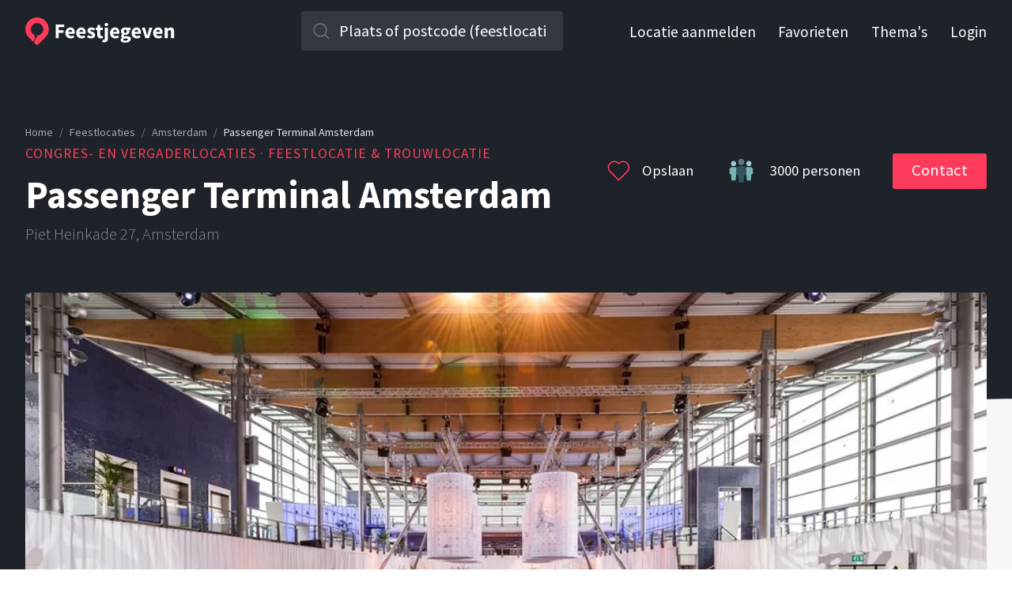

--- FILE ---
content_type: text/html; charset=utf-8
request_url: https://feestjegeven.nl/l/passenger-terminal-amsterdam/3247940511
body_size: 13069
content:
<!DOCTYPE html><html lang="nl"><head><meta charSet="utf-8"/><meta name="twitter:creator" content="@Feestjegeven"/><meta property="og:site_name" content="Feestjegeven"/><meta name="viewport" content="width=device-width, initial-scale=1"/><title>Passenger Terminal Amsterdam - Feestlocatie en trouwlocatie in Amsterdam | Bekijk fotos en vraag offerte aan</title><meta name="description" content="Passenger Terminal Amsterdam in Amsterdam is een prachtige congres- en vergaderlocaties voor maximaal 3000 personen. Ideaal voor bruiloften, feesten en evene..."/><meta name="twitter:title" content="Passenger Terminal Amsterdam - Feestlocatie en trouwlocatie in Amsterdam | Bekijk fotos en vraag offerte aan"/><meta name="twitter:description" content="Passenger Terminal Amsterdam in Amsterdam is een prachtige congres- en vergaderlocaties voor maximaal 3000 personen. Ideaal voor bruiloften, feesten en evene..."/><meta name="twitter:url" content="https://feestjegeven.nl/l/passenger-terminal-amsterdam/3247940511"/><meta name="twitter:image" content="https://cdn.feestjegeven.nl/venues/3247940511/images/3077975825-full.webp"/><meta property="og:title" content="Passenger Terminal Amsterdam - Feestlocatie en trouwlocatie in Amsterdam | Bekijk fotos en vraag offerte aan"/><meta property="og:description" content="Passenger Terminal Amsterdam in Amsterdam is een prachtige congres- en vergaderlocaties voor maximaal 3000 personen. Ideaal voor bruiloften, feesten en evene..."/><meta property="og:url" content="https://feestjegeven.nl/l/passenger-terminal-amsterdam/3247940511"/><meta property="og:image" content="https://cdn.feestjegeven.nl/venues/3247940511/images/3077975825-full.webp"/><meta name="next-head-count" content="14"/><meta charSet="utf-8"/><meta http-equiv="X-UA-Compatible" content="IE=edge"/><meta name="application-name" content="Feestjegeven"/><meta name="apple-mobile-web-app-status-bar-style" content="black-translucent"/><meta name="apple-mobile-web-app-title" content="Feestjegeven"/><meta name="apple-mobile-web-app-capable" content="yes"/><meta name="format-detection" content="telephone=no"/><meta name="mobile-web-app-capable" content="yes"/><meta name="msapplication-config" content="/browserconfig.xml"/><meta name="theme-color" content="#ffffff"/><link rel="preconnect" href="https://cdn.feestjegeven.nl" crossorigin="anonymous"/><link rel="apple-touch-icon" href="/assets/apple-touch-icon.png" sizes="180x180"/><link rel="icon" href="/assets/favicon-16x16.png" sizes="16x16"/><link rel="icon" href="/assets/favicon-32x32.png" sizes="32x32"/><link rel="mask-icon" href="/assets/safari-pinned-tab.svg" color="#ff3b5c"/><link rel="manifest" href="/manifest.json"/><link rel="search" href="/opensearch.xml" type="application/opensearchdescription+xml" title="Feestjegeven"/><link rel="preconnect" href="https://fonts.gstatic.com" crossorigin /><link rel="preload" href="/_next/static/css/15672b0fc77194ab.css" as="style"/><link rel="stylesheet" href="/_next/static/css/15672b0fc77194ab.css" data-n-g=""/><link rel="preload" href="/_next/static/css/699210ef60ab28c4.css" as="style"/><link rel="stylesheet" href="/_next/static/css/699210ef60ab28c4.css" data-n-p=""/><noscript data-n-css=""></noscript><script defer="" nomodule="" src="/_next/static/chunks/polyfills-c67a75d1b6f99dc8.js"></script><script src="/_next/static/chunks/webpack-1c87d42652f815b7.js" defer=""></script><script src="/_next/static/chunks/framework-2c79e2a64abdb08b.js" defer=""></script><script src="/_next/static/chunks/main-573579dd7988be8b.js" defer=""></script><script src="/_next/static/chunks/pages/_app-97c61ac8d70c67b1.js" defer=""></script><script src="/_next/static/chunks/161-2dbcb97e6c152ea1.js" defer=""></script><script src="/_next/static/chunks/945-486bab339b364970.js" defer=""></script><script src="/_next/static/chunks/933-20a457b805b13282.js" defer=""></script><script src="/_next/static/chunks/209-ce04e88d156a69a4.js" defer=""></script><script src="/_next/static/chunks/pages/l/%5B%5B...params%5D%5D-da7ef83b237196e9.js" defer=""></script><script src="/_next/static/e8buhEnKY_o3_6x-E9Kfv/_buildManifest.js" defer=""></script><script src="/_next/static/e8buhEnKY_o3_6x-E9Kfv/_ssgManifest.js" defer=""></script><style data-href="https://fonts.googleapis.com/css2?family=Source+Sans+Pro:wght@200;300;400;700&display=swap">@font-face{font-family:'Source Sans Pro';font-style:normal;font-weight:200;font-display:swap;src:url(https://fonts.gstatic.com/l/font?kit=6xKydSBYKcSV-LCoeQqfX1RYOo3i94_Akw&skey=f7e766e587bd9f23&v=v23) format('woff')}@font-face{font-family:'Source Sans Pro';font-style:normal;font-weight:300;font-display:swap;src:url(https://fonts.gstatic.com/l/font?kit=6xKydSBYKcSV-LCoeQqfX1RYOo3ik4zAkw&skey=e2b26fc7e9e1ade8&v=v23) format('woff')}@font-face{font-family:'Source Sans Pro';font-style:normal;font-weight:400;font-display:swap;src:url(https://fonts.gstatic.com/l/font?kit=6xK3dSBYKcSV-LCoeQqfX1RYOo3aPA&skey=1e026b1c27170b9b&v=v23) format('woff')}@font-face{font-family:'Source Sans Pro';font-style:normal;font-weight:700;font-display:swap;src:url(https://fonts.gstatic.com/l/font?kit=6xKydSBYKcSV-LCoeQqfX1RYOo3ig4vAkw&skey=84e1cdfb74260b1d&v=v23) format('woff')}@font-face{font-family:'Source Sans Pro';font-style:normal;font-weight:200;font-display:swap;src:url(https://fonts.gstatic.com/s/sourcesanspro/v23/6xKydSBYKcSV-LCoeQqfX1RYOo3i94_wmhdu3cOWxy40.woff2) format('woff2');unicode-range:U+0460-052F,U+1C80-1C8A,U+20B4,U+2DE0-2DFF,U+A640-A69F,U+FE2E-FE2F}@font-face{font-family:'Source Sans Pro';font-style:normal;font-weight:200;font-display:swap;src:url(https://fonts.gstatic.com/s/sourcesanspro/v23/6xKydSBYKcSV-LCoeQqfX1RYOo3i94_wkxdu3cOWxy40.woff2) format('woff2');unicode-range:U+0301,U+0400-045F,U+0490-0491,U+04B0-04B1,U+2116}@font-face{font-family:'Source Sans Pro';font-style:normal;font-weight:200;font-display:swap;src:url(https://fonts.gstatic.com/s/sourcesanspro/v23/6xKydSBYKcSV-LCoeQqfX1RYOo3i94_wmxdu3cOWxy40.woff2) format('woff2');unicode-range:U+1F00-1FFF}@font-face{font-family:'Source Sans Pro';font-style:normal;font-weight:200;font-display:swap;src:url(https://fonts.gstatic.com/s/sourcesanspro/v23/6xKydSBYKcSV-LCoeQqfX1RYOo3i94_wlBdu3cOWxy40.woff2) format('woff2');unicode-range:U+0370-0377,U+037A-037F,U+0384-038A,U+038C,U+038E-03A1,U+03A3-03FF}@font-face{font-family:'Source Sans Pro';font-style:normal;font-weight:200;font-display:swap;src:url(https://fonts.gstatic.com/s/sourcesanspro/v23/6xKydSBYKcSV-LCoeQqfX1RYOo3i94_wmBdu3cOWxy40.woff2) format('woff2');unicode-range:U+0102-0103,U+0110-0111,U+0128-0129,U+0168-0169,U+01A0-01A1,U+01AF-01B0,U+0300-0301,U+0303-0304,U+0308-0309,U+0323,U+0329,U+1EA0-1EF9,U+20AB}@font-face{font-family:'Source Sans Pro';font-style:normal;font-weight:200;font-display:swap;src:url(https://fonts.gstatic.com/s/sourcesanspro/v23/6xKydSBYKcSV-LCoeQqfX1RYOo3i94_wmRdu3cOWxy40.woff2) format('woff2');unicode-range:U+0100-02BA,U+02BD-02C5,U+02C7-02CC,U+02CE-02D7,U+02DD-02FF,U+0304,U+0308,U+0329,U+1D00-1DBF,U+1E00-1E9F,U+1EF2-1EFF,U+2020,U+20A0-20AB,U+20AD-20C0,U+2113,U+2C60-2C7F,U+A720-A7FF}@font-face{font-family:'Source Sans Pro';font-style:normal;font-weight:200;font-display:swap;src:url(https://fonts.gstatic.com/s/sourcesanspro/v23/6xKydSBYKcSV-LCoeQqfX1RYOo3i94_wlxdu3cOWxw.woff2) format('woff2');unicode-range:U+0000-00FF,U+0131,U+0152-0153,U+02BB-02BC,U+02C6,U+02DA,U+02DC,U+0304,U+0308,U+0329,U+2000-206F,U+20AC,U+2122,U+2191,U+2193,U+2212,U+2215,U+FEFF,U+FFFD}@font-face{font-family:'Source Sans Pro';font-style:normal;font-weight:300;font-display:swap;src:url(https://fonts.gstatic.com/s/sourcesanspro/v23/6xKydSBYKcSV-LCoeQqfX1RYOo3ik4zwmhdu3cOWxy40.woff2) format('woff2');unicode-range:U+0460-052F,U+1C80-1C8A,U+20B4,U+2DE0-2DFF,U+A640-A69F,U+FE2E-FE2F}@font-face{font-family:'Source Sans Pro';font-style:normal;font-weight:300;font-display:swap;src:url(https://fonts.gstatic.com/s/sourcesanspro/v23/6xKydSBYKcSV-LCoeQqfX1RYOo3ik4zwkxdu3cOWxy40.woff2) format('woff2');unicode-range:U+0301,U+0400-045F,U+0490-0491,U+04B0-04B1,U+2116}@font-face{font-family:'Source Sans Pro';font-style:normal;font-weight:300;font-display:swap;src:url(https://fonts.gstatic.com/s/sourcesanspro/v23/6xKydSBYKcSV-LCoeQqfX1RYOo3ik4zwmxdu3cOWxy40.woff2) format('woff2');unicode-range:U+1F00-1FFF}@font-face{font-family:'Source Sans Pro';font-style:normal;font-weight:300;font-display:swap;src:url(https://fonts.gstatic.com/s/sourcesanspro/v23/6xKydSBYKcSV-LCoeQqfX1RYOo3ik4zwlBdu3cOWxy40.woff2) format('woff2');unicode-range:U+0370-0377,U+037A-037F,U+0384-038A,U+038C,U+038E-03A1,U+03A3-03FF}@font-face{font-family:'Source Sans Pro';font-style:normal;font-weight:300;font-display:swap;src:url(https://fonts.gstatic.com/s/sourcesanspro/v23/6xKydSBYKcSV-LCoeQqfX1RYOo3ik4zwmBdu3cOWxy40.woff2) format('woff2');unicode-range:U+0102-0103,U+0110-0111,U+0128-0129,U+0168-0169,U+01A0-01A1,U+01AF-01B0,U+0300-0301,U+0303-0304,U+0308-0309,U+0323,U+0329,U+1EA0-1EF9,U+20AB}@font-face{font-family:'Source Sans Pro';font-style:normal;font-weight:300;font-display:swap;src:url(https://fonts.gstatic.com/s/sourcesanspro/v23/6xKydSBYKcSV-LCoeQqfX1RYOo3ik4zwmRdu3cOWxy40.woff2) format('woff2');unicode-range:U+0100-02BA,U+02BD-02C5,U+02C7-02CC,U+02CE-02D7,U+02DD-02FF,U+0304,U+0308,U+0329,U+1D00-1DBF,U+1E00-1E9F,U+1EF2-1EFF,U+2020,U+20A0-20AB,U+20AD-20C0,U+2113,U+2C60-2C7F,U+A720-A7FF}@font-face{font-family:'Source Sans Pro';font-style:normal;font-weight:300;font-display:swap;src:url(https://fonts.gstatic.com/s/sourcesanspro/v23/6xKydSBYKcSV-LCoeQqfX1RYOo3ik4zwlxdu3cOWxw.woff2) format('woff2');unicode-range:U+0000-00FF,U+0131,U+0152-0153,U+02BB-02BC,U+02C6,U+02DA,U+02DC,U+0304,U+0308,U+0329,U+2000-206F,U+20AC,U+2122,U+2191,U+2193,U+2212,U+2215,U+FEFF,U+FFFD}@font-face{font-family:'Source Sans Pro';font-style:normal;font-weight:400;font-display:swap;src:url(https://fonts.gstatic.com/s/sourcesanspro/v23/6xK3dSBYKcSV-LCoeQqfX1RYOo3qNa7lujVj9_mf.woff2) format('woff2');unicode-range:U+0460-052F,U+1C80-1C8A,U+20B4,U+2DE0-2DFF,U+A640-A69F,U+FE2E-FE2F}@font-face{font-family:'Source Sans Pro';font-style:normal;font-weight:400;font-display:swap;src:url(https://fonts.gstatic.com/s/sourcesanspro/v23/6xK3dSBYKcSV-LCoeQqfX1RYOo3qPK7lujVj9_mf.woff2) format('woff2');unicode-range:U+0301,U+0400-045F,U+0490-0491,U+04B0-04B1,U+2116}@font-face{font-family:'Source Sans Pro';font-style:normal;font-weight:400;font-display:swap;src:url(https://fonts.gstatic.com/s/sourcesanspro/v23/6xK3dSBYKcSV-LCoeQqfX1RYOo3qNK7lujVj9_mf.woff2) format('woff2');unicode-range:U+1F00-1FFF}@font-face{font-family:'Source Sans Pro';font-style:normal;font-weight:400;font-display:swap;src:url(https://fonts.gstatic.com/s/sourcesanspro/v23/6xK3dSBYKcSV-LCoeQqfX1RYOo3qO67lujVj9_mf.woff2) format('woff2');unicode-range:U+0370-0377,U+037A-037F,U+0384-038A,U+038C,U+038E-03A1,U+03A3-03FF}@font-face{font-family:'Source Sans Pro';font-style:normal;font-weight:400;font-display:swap;src:url(https://fonts.gstatic.com/s/sourcesanspro/v23/6xK3dSBYKcSV-LCoeQqfX1RYOo3qN67lujVj9_mf.woff2) format('woff2');unicode-range:U+0102-0103,U+0110-0111,U+0128-0129,U+0168-0169,U+01A0-01A1,U+01AF-01B0,U+0300-0301,U+0303-0304,U+0308-0309,U+0323,U+0329,U+1EA0-1EF9,U+20AB}@font-face{font-family:'Source Sans Pro';font-style:normal;font-weight:400;font-display:swap;src:url(https://fonts.gstatic.com/s/sourcesanspro/v23/6xK3dSBYKcSV-LCoeQqfX1RYOo3qNq7lujVj9_mf.woff2) format('woff2');unicode-range:U+0100-02BA,U+02BD-02C5,U+02C7-02CC,U+02CE-02D7,U+02DD-02FF,U+0304,U+0308,U+0329,U+1D00-1DBF,U+1E00-1E9F,U+1EF2-1EFF,U+2020,U+20A0-20AB,U+20AD-20C0,U+2113,U+2C60-2C7F,U+A720-A7FF}@font-face{font-family:'Source Sans Pro';font-style:normal;font-weight:400;font-display:swap;src:url(https://fonts.gstatic.com/s/sourcesanspro/v23/6xK3dSBYKcSV-LCoeQqfX1RYOo3qOK7lujVj9w.woff2) format('woff2');unicode-range:U+0000-00FF,U+0131,U+0152-0153,U+02BB-02BC,U+02C6,U+02DA,U+02DC,U+0304,U+0308,U+0329,U+2000-206F,U+20AC,U+2122,U+2191,U+2193,U+2212,U+2215,U+FEFF,U+FFFD}@font-face{font-family:'Source Sans Pro';font-style:normal;font-weight:700;font-display:swap;src:url(https://fonts.gstatic.com/s/sourcesanspro/v23/6xKydSBYKcSV-LCoeQqfX1RYOo3ig4vwmhdu3cOWxy40.woff2) format('woff2');unicode-range:U+0460-052F,U+1C80-1C8A,U+20B4,U+2DE0-2DFF,U+A640-A69F,U+FE2E-FE2F}@font-face{font-family:'Source Sans Pro';font-style:normal;font-weight:700;font-display:swap;src:url(https://fonts.gstatic.com/s/sourcesanspro/v23/6xKydSBYKcSV-LCoeQqfX1RYOo3ig4vwkxdu3cOWxy40.woff2) format('woff2');unicode-range:U+0301,U+0400-045F,U+0490-0491,U+04B0-04B1,U+2116}@font-face{font-family:'Source Sans Pro';font-style:normal;font-weight:700;font-display:swap;src:url(https://fonts.gstatic.com/s/sourcesanspro/v23/6xKydSBYKcSV-LCoeQqfX1RYOo3ig4vwmxdu3cOWxy40.woff2) format('woff2');unicode-range:U+1F00-1FFF}@font-face{font-family:'Source Sans Pro';font-style:normal;font-weight:700;font-display:swap;src:url(https://fonts.gstatic.com/s/sourcesanspro/v23/6xKydSBYKcSV-LCoeQqfX1RYOo3ig4vwlBdu3cOWxy40.woff2) format('woff2');unicode-range:U+0370-0377,U+037A-037F,U+0384-038A,U+038C,U+038E-03A1,U+03A3-03FF}@font-face{font-family:'Source Sans Pro';font-style:normal;font-weight:700;font-display:swap;src:url(https://fonts.gstatic.com/s/sourcesanspro/v23/6xKydSBYKcSV-LCoeQqfX1RYOo3ig4vwmBdu3cOWxy40.woff2) format('woff2');unicode-range:U+0102-0103,U+0110-0111,U+0128-0129,U+0168-0169,U+01A0-01A1,U+01AF-01B0,U+0300-0301,U+0303-0304,U+0308-0309,U+0323,U+0329,U+1EA0-1EF9,U+20AB}@font-face{font-family:'Source Sans Pro';font-style:normal;font-weight:700;font-display:swap;src:url(https://fonts.gstatic.com/s/sourcesanspro/v23/6xKydSBYKcSV-LCoeQqfX1RYOo3ig4vwmRdu3cOWxy40.woff2) format('woff2');unicode-range:U+0100-02BA,U+02BD-02C5,U+02C7-02CC,U+02CE-02D7,U+02DD-02FF,U+0304,U+0308,U+0329,U+1D00-1DBF,U+1E00-1E9F,U+1EF2-1EFF,U+2020,U+20A0-20AB,U+20AD-20C0,U+2113,U+2C60-2C7F,U+A720-A7FF}@font-face{font-family:'Source Sans Pro';font-style:normal;font-weight:700;font-display:swap;src:url(https://fonts.gstatic.com/s/sourcesanspro/v23/6xKydSBYKcSV-LCoeQqfX1RYOo3ig4vwlxdu3cOWxw.woff2) format('woff2');unicode-range:U+0000-00FF,U+0131,U+0152-0153,U+02BB-02BC,U+02C6,U+02DA,U+02DC,U+0304,U+0308,U+0329,U+2000-206F,U+20AC,U+2122,U+2191,U+2193,U+2212,U+2215,U+FEFF,U+FFFD}</style></head><body><div id="__next"><div class="_app_view__dO_wu _app_view-venue__CFs0d"><div class="TopBar_top-bar__0gzhz"><div class="TopBar_top-bar-inner__DwK7Q TopBar_dark__tZgIU"><a class="TopBar_logo__fgY1F" title="Feestjegeven homepage" aria-label="Feestjegeven homepage" href="https://feestjegeven.nl/"><svg xmlns="http://www.w3.org/2000/svg" width="189" height="35"><g fill="none"><g transform="translate(38 7)" id="TopBar_text__IKlth"><polygon points="0.4 1.9 11.3 1.9 11.3 5.2 4.3 5.2 4.3 9.2 10.3 9.2 10.3 12.5 4.3 12.5 4.3 19.3 0.4 19.3 0.4 1.9"></polygon><path d="M12.7 12.7C12.7 8.4 15.8 5.7 19 5.7 22.7 5.7 24.6 8.5 24.6 12.1 24.6 12.8 24.5 13.5 24.4 13.8L16.5 13.8C16.9 15.7 18.2 16.6 20 16.6 21 16.6 21.9 16.3 22.8 15.7L24.1 18.1C22.8 19 21 19.6 19.4 19.6 15.7 19.6 12.7 17 12.7 12.7ZM21.3 11.2C21.3 9.8 20.6 8.7 19.1 8.7 17.8 8.7 16.8 9.5 16.5 11.2L21.3 11.2Z"></path><path d="M26.5 12.7C26.5 8.4 29.6 5.7 32.8 5.7 36.5 5.7 38.4 8.5 38.4 12.1 38.4 12.8 38.3 13.5 38.2 13.8L30.3 13.8C30.7 15.7 32 16.6 33.7 16.6 34.7 16.6 35.6 16.3 36.6 15.7L37.9 18.1C36.5 19 34.8 19.6 33.2 19.6 29.4 19.6 26.5 17 26.5 12.7ZM35 11.2C35 9.8 34.4 8.7 32.8 8.7 31.6 8.7 30.5 9.5 30.3 11.2L35 11.2Z"></path><path d="M39.9 17.7L41.7 15.3C42.9 16.2 44 16.7 45.1 16.7 46.2 16.7 46.7 16.2 46.7 15.5 46.7 14.7 45.4 14.3 44.1 13.7 42.5 13.1 40.6 12 40.6 9.9 40.6 7.4 42.6 5.7 45.6 5.7 47.6 5.7 49.2 6.5 50.3 7.4L48.5 9.7C47.6 9.1 46.7 8.6 45.7 8.6 44.7 8.6 44.2 9 44.2 9.7 44.2 10.5 45.5 10.8 46.8 11.3 48.5 12 50.4 12.9 50.4 15.3 50.4 17.7 48.5 19.6 45 19.6 43.2 19.6 41.2 18.8 39.9 17.7Z"></path><path d="M52.9 14.5L52.9 9.1 51.1 9.1 51.1 6.2 53.1 6 53.5 2.5 56.8 2.5 56.8 6 59.9 6 59.9 9.1 56.8 9.1 56.8 14.4C56.8 15.9 57.5 16.5 58.5 16.5 58.9 16.5 59.4 16.4 59.7 16.3L60.4 19.1C59.7 19.3 58.7 19.6 57.4 19.6 54.2 19.6 52.9 17.5 52.9 14.5Z"></path><path d="M59.4 24.1L60.1 21.2C60.5 21.3 60.8 21.4 61.2 21.4 62.2 21.4 62.6 20.7 62.6 19.3L62.6 6 66.5 6 66.5 19.2C66.5 22.1 65.4 24.5 61.8 24.5 60.7 24.5 60 24.3 59.4 24.1ZM62.3 2.1C62.3 0.9 63.2 0 64.5 0 65.8 0 66.8 0.9 66.8 2.1 66.8 3.3 65.8 4.1 64.5 4.1 63.2 4.1 62.3 3.3 62.3 2.1Z"></path><path d="M69.2 12.7C69.2 8.4 72.2 5.7 75.4 5.7 79.1 5.7 81 8.5 81 12.1 81 12.8 80.9 13.5 80.9 13.8L72.9 13.8C73.3 15.7 74.6 16.6 76.4 16.6 77.4 16.6 78.3 16.3 79.2 15.7L80.5 18.1C79.2 19 77.4 19.6 75.8 19.6 72.1 19.6 69.2 17 69.2 12.7ZM77.7 11.2C77.7 9.8 77 8.7 75.5 8.7 74.2 8.7 73.2 9.5 72.9 11.2L77.7 11.2Z"></path><path d="M82.6 21.5C82.6 20.4 83.3 19.5 84.5 18.9L84.5 18.8C83.8 18.3 83.3 17.6 83.3 16.5 83.3 15.6 83.9 14.6 84.8 14L84.8 13.9C83.8 13.3 83 12 83 10.5 83 7.3 85.6 5.7 88.5 5.7 89.2 5.7 89.9 5.8 90.5 6L95.3 6 95.3 8.9 93.2 8.9C93.5 9.3 93.7 9.9 93.7 10.6 93.7 13.7 91.3 15.1 88.5 15.1 88 15.1 87.4 15 86.8 14.8 86.5 15.1 86.4 15.3 86.4 15.8 86.4 16.5 86.9 16.8 88.4 16.8L90.5 16.8C93.7 16.8 95.5 17.8 95.5 20.1 95.5 22.9 92.7 24.9 88.2 24.9 85.1 24.9 82.6 23.9 82.6 21.5ZM91.8 20.8C91.8 20 91.1 19.8 89.8 19.8L88.4 19.8C87.5 19.8 87 19.7 86.6 19.6 86.1 20 85.8 20.4 85.8 20.9 85.8 21.9 87 22.4 88.8 22.4 90.5 22.4 91.8 21.7 91.8 20.8ZM90.3 10.5C90.3 9.1 89.5 8.4 88.5 8.4 87.4 8.4 86.7 9.1 86.7 10.5 86.7 12 87.4 12.7 88.5 12.7 89.5 12.7 90.3 12 90.3 10.5Z"></path><path d="M96.4 12.7C96.4 8.4 99.5 5.7 102.7 5.7 106.4 5.7 108.3 8.5 108.3 12.1 108.3 12.8 108.2 13.5 108.1 13.8L100.2 13.8C100.6 15.7 101.9 16.6 103.6 16.6 104.6 16.6 105.5 16.3 106.5 15.7L107.8 18.1C106.4 19 104.7 19.6 103.1 19.6 99.3 19.6 96.4 17 96.4 12.7ZM104.9 11.2C104.9 9.8 104.3 8.7 102.7 8.7 101.5 8.7 100.4 9.5 100.2 11.2L104.9 11.2Z"></path><path d="M109.4 6L113.3 6 115.1 12.3C115.4 13.6 115.7 15 116.1 16.3L116.2 16.3C116.5 15 116.9 13.6 117.2 12.3L118.9 6 122.7 6 118.4 19.3 113.9 19.3 109.4 6Z"></path><path d="M123.7 12.7C123.7 8.4 126.8 5.7 130 5.7 133.7 5.7 135.6 8.5 135.6 12.1 135.6 12.8 135.5 13.5 135.4 13.8L127.5 13.8C127.9 15.7 129.2 16.6 131 16.6 132 16.6 132.9 16.3 133.8 15.7L135.1 18.1C133.8 19 132 19.6 130.4 19.6 126.7 19.6 123.7 17 123.7 12.7ZM132.3 11.2C132.3 9.8 131.6 8.7 130.1 8.7 128.8 8.7 127.8 9.5 127.5 11.2L132.3 11.2Z"></path><path d="M138.3 6L141.5 6 141.8 7.7 141.9 7.7C143 6.6 144.3 5.7 146.1 5.7 149 5.7 150.2 7.8 150.2 11.1L150.2 19.3 146.3 19.3 146.3 11.6C146.3 9.7 145.8 9.1 144.6 9.1 143.7 9.1 143.1 9.5 142.2 10.3L142.2 19.3 138.3 19.3 138.3 6 138.3 6Z"></path></g><path d="M14.9 0.1C6.7 0.1 0.1 6.7 0.1 14.8 0.1 18.9 1.7 22.6 4.4 25.3L10.2 31C11 29.5 11.8 27.7 12.3 25.6L13.1 26.6C12.6 28.6 11.8 30.3 10.9 31.8L13.1 33.9C14.1 34.9 15.7 34.9 16.7 33.9L25.4 25.3C28.1 22.6 29.7 18.9 29.7 14.8 29.7 6.7 23.1 0.1 14.9 0.1ZM22.6 16.4C21.8 20.7 17.7 23.5 13.5 22.7 13.3 22.6 13.2 22.6 13 22.6 13.5 23.1 14.1 23.5 14.8 23.6 14.8 23.6 14.8 23.6 14.8 23.6 15 24.2 15.1 24.8 15.3 25.5 13.5 25.4 12.5 25.2 10.8 24.6 11.2 23.9 11.7 23.1 12.3 22.4 8.7 21.1 6.4 17.4 7.2 13.6 8 9.3 12.1 6.5 16.3 7.3 20.6 8.1 23.4 12.2 22.6 16.4Z" fill="#FF3B5C"></path></g></svg></a><form method="GET" action="/"><div class="GeoSearch_geosuggest__mNlCo GeoSearch_dark__2cDUA"><script type="application/ld+json">{
  "@context": "https://schema.org",
  "@type": "WebSite",
  "url": "https://feestjegeven.nl/",
  "potentialAction": {
    "@type": "SearchAction",
    "target": "https://feestjegeven.nl/s?q={search_term_string}",
    "query-input": "required name=search_term_string"
  }
}</script><input type="text" placeholder="Plaats of postcode (feestlocatie)" name="q" autoComplete="off" data-lpignore="true" aria-label="Zoek in plaats" class="GeoSearch_geosuggest__input__0lK6U" value=""/><span class="GeoSearch_geosuggest__icon__Jj1tQ"></span><ul class="GeoSearch_geosuggest__suggests__9Y89m"></ul><noscript><button type="submit">Zoeken</button></noscript></div></form><nav><div class=""><a rel="noreferrer noopener" target="_blank" href="https://admin.feestjegeven.nl/signup" title="Meld uw locatie nu aan bij feestjegeven.nl">Locatie aanmelden</a><a title="Uw favoriete locaties" href="https://feestjegeven.nl/favorieten">Favorieten</a><a title="Feestthema&#x27;s" href="https://feestjegeven.nl/feestthemas">Thema&#x27;s</a><a rel="noreferrer noopener" target="_blank" href="https://admin.feestjegeven.nl/login" title="Locatie toevoegen of wijzingen">Login</a></div><span class="TopBar_toggle-icon__3yMH1 TopBar_toggle-icon-dark__nDlIK"><span></span></span></nav></div><div class="TopBar_top-bar-spacer__QCHsz"></div><div class="TopBar_deselect-area__tYs8q"></div></div><div><script type="application/ld+json">{
  "@context": "http://schema.org",
  "@type": "LocalBusiness",
  "address": {
    "@type": "PostalAddress",
    "addressLocality": "Amsterdam",
    "postalCode": "1019 BR",
    "addressCountry": "NL",
    "streetAddress": "Piet Heinkade 27"
  },
  "description": "Passenger Terminal Amsterdam is dé eventlocatie in hartje Amsterdam met een fenomenaal uitzicht op de IJ-haven en de binnenstad met uitstekende parkeergelegenheden. De IJ-oevers zijn al eeuwenlang het centrum van bedrijvigheid in Amsterdam. Hier liggen de fundamenten van de geschiedenis van onze...",
  "name": "Passenger Terminal Amsterdam",
  "image": "https://feestjegeven-nl.appspot.com.storage.googleapis.com/venues/3247940511/images/3077975825-full.jpg",
  "telephone": "+31 20 509 1000",
  "openingHours": "Mo,Tu,We,Th,Fr 09:00-17:00",
  "geo": {
    "@type": "GeoCoordinates",
    "latitude": 52.378,
    "longitude": 4.91522
  },
  "sameAs": []
}</script><div class="Page_venue-top__x_OCx"><div class="Page_title__x2rWX"><script type="application/ld+json">{
  "@context": "https://schema.org",
  "@type": "BreadcrumbList",
  "itemListElement": [
    {
      "@type": "ListItem",
      "position": 1,
      "name": "Home",
      "item": "https://feestjegeven.nl/"
    },
    {
      "@type": "ListItem",
      "position": 2,
      "name": "Feestlocaties",
      "item": "https://feestjegeven.nl/"
    },
    {
      "@type": "ListItem",
      "position": 3,
      "name": "Amsterdam",
      "item": "https://feestjegeven.nl/s/Amsterdam"
    },
    {
      "@type": "ListItem",
      "position": 4,
      "name": "Passenger Terminal Amsterdam",
      "item": "https://feestjegeven.nl/l/passenger-terminal-amsterdam/3247940511"
    }
  ]
}</script><nav class="Breadcrumb_breadcrumb__FSjFe" aria-label="Breadcrumb"><ol class="Breadcrumb_list__B8b9R"><li class="Breadcrumb_item___H6lg"><a href="https://feestjegeven.nl/">Home</a><span class="Breadcrumb_separator___miup" aria-hidden="true">/</span></li><li class="Breadcrumb_item___H6lg"><a href="https://feestjegeven.nl/">Feestlocaties</a><span class="Breadcrumb_separator___miup" aria-hidden="true">/</span></li><li class="Breadcrumb_item___H6lg"><a href="https://feestjegeven.nl/s/Amsterdam">Amsterdam</a><span class="Breadcrumb_separator___miup" aria-hidden="true">/</span></li><li class="Breadcrumb_item___H6lg"><span aria-current="page">Passenger Terminal Amsterdam</span></li></ol></nav><h3>Congres- en vergaderlocaties<!-- --> · Feestlocatie &amp; trouwlocatie</h3><h1>Passenger Terminal Amsterdam</h1><address>Piet Heinkade<!-- --> <!-- -->27<!-- -->, <!-- -->Amsterdam</address></div><a class="Page_favorite__W_xNC"><svg version="1.1" xmlns="http://www.w3.org/2000/svg" xmlns:xlink="http://www.w3.org/1999/xlink" x="0px" y="0px" viewBox="0.5 0.5 32 32" xml:space="preserve" width="32" height="32"><path fill="none" d="M26.815 6.918C23.819 3.922 18.883 4.009 16 7.196c-2.884-3.189-7.82-3.273-10.815-.278A7.41 7.41 0 0 0 3 12.193c0 1.993.776 3.867 2.185 5.275L16 28.283l10.815-10.816C28.224 16.059 29 14.186 29 12.193s-.776-3.866-2.185-5.275z" stroke="#ff3b5b" stroke-width="1.5"></path><path fill="#ff3b5b" d=""></path></svg><span class="Page_label___BRgo">Opslaan</span></a><div class="Page_max-capacity__Rs6SN"><span class="Page_icon__YpzFx"></span><span class="Page_label___BRgo">3000<!-- --> <!-- -->personen</span></div><div class="Page_contact__pumCQ"><button>Contact</button></div></div><div class="Page_venue-content__6G7MJ"><div class="Carousel_carousel__0hmkQ"><div class="slick-slider slick-initialized" dir="ltr"><div class="slick-list"><div class="slick-track" style="width:500%;left:-300%"><div data-index="-1" tabindex="-1" class="slick-slide slick-cloned" aria-hidden="true" style="width:20%"><div><picture tabindex="-1" style="width:100%;display:inline-block"><source type="image/webp" srcSet="https://cdn.feestjegeven.nl/venues/3247940511/images/313826285-full.webp 1x, https://cdn.feestjegeven.nl/venues/3247940511/images/313826285-full@2x.webp 2x"/><img crossorigin="anonymous" src="https://cdn.feestjegeven.nl/venues/3247940511/images/313826285-full.jpg" srcSet="https://cdn.feestjegeven.nl/venues/3247940511/images/313826285-full.jpg 1x, https://cdn.feestjegeven.nl/venues/3247940511/images/313826285-full@2x.jpg 2x" alt="Passenger Terminal Amsterdam"/></picture></div></div><div data-index="0" class="slick-slide slick-current" tabindex="-1" aria-hidden="true" style="outline:none;width:20%"><div><picture tabindex="-1" style="width:100%;display:inline-block"><source type="image/webp" srcSet="https://cdn.feestjegeven.nl/venues/3247940511/images/3077975825-full.webp 1x, https://cdn.feestjegeven.nl/venues/3247940511/images/3077975825-full@2x.webp 2x"/><img crossorigin="anonymous" src="https://cdn.feestjegeven.nl/venues/3247940511/images/3077975825-full.jpg" srcSet="https://cdn.feestjegeven.nl/venues/3247940511/images/3077975825-full.jpg 1x, https://cdn.feestjegeven.nl/venues/3247940511/images/3077975825-full@2x.jpg 2x" alt="Passenger Terminal Amsterdam"/></picture></div></div><div data-index="1" class="slick-slide" tabindex="-1" aria-hidden="true" style="outline:none;width:20%"><div><picture tabindex="-1" style="width:100%;display:inline-block"><source type="image/webp" srcSet="https://cdn.feestjegeven.nl/venues/3247940511/images/313826285-full.webp 1x, https://cdn.feestjegeven.nl/venues/3247940511/images/313826285-full@2x.webp 2x"/><img crossorigin="anonymous" src="https://cdn.feestjegeven.nl/venues/3247940511/images/313826285-full.jpg" srcSet="https://cdn.feestjegeven.nl/venues/3247940511/images/313826285-full.jpg 1x, https://cdn.feestjegeven.nl/venues/3247940511/images/313826285-full@2x.jpg 2x" alt="Passenger Terminal Amsterdam"/></picture></div></div><div data-index="2" tabindex="-1" class="slick-slide slick-active slick-cloned" aria-hidden="false" style="width:20%"><div><picture tabindex="-1" style="width:100%;display:inline-block"><source type="image/webp" srcSet="https://cdn.feestjegeven.nl/venues/3247940511/images/3077975825-full.webp 1x, https://cdn.feestjegeven.nl/venues/3247940511/images/3077975825-full@2x.webp 2x"/><img crossorigin="anonymous" src="https://cdn.feestjegeven.nl/venues/3247940511/images/3077975825-full.jpg" srcSet="https://cdn.feestjegeven.nl/venues/3247940511/images/3077975825-full.jpg 1x, https://cdn.feestjegeven.nl/venues/3247940511/images/3077975825-full@2x.jpg 2x" alt="Passenger Terminal Amsterdam"/></picture></div></div><div data-index="3" tabindex="-1" class="slick-slide slick-cloned" aria-hidden="true" style="width:20%"><div><picture tabindex="-1" style="width:100%;display:inline-block"><source type="image/webp" srcSet="https://cdn.feestjegeven.nl/venues/3247940511/images/313826285-full.webp 1x, https://cdn.feestjegeven.nl/venues/3247940511/images/313826285-full@2x.webp 2x"/><img crossorigin="anonymous" src="https://cdn.feestjegeven.nl/venues/3247940511/images/313826285-full.jpg" srcSet="https://cdn.feestjegeven.nl/venues/3247940511/images/313826285-full.jpg 1x, https://cdn.feestjegeven.nl/venues/3247940511/images/313826285-full@2x.jpg 2x" alt="Passenger Terminal Amsterdam"/></picture></div></div></div></div></div><div class="Carousel_carousel-pager__XeMaA"><button type="button" aria-label="Vorige slide"></button><button type="button" aria-label="Volgende slide"></button></div></div><div class="Page_description__JIRXb"><div><div class=""><p>Passenger Terminal Amsterdam is dé eventlocatie in hartje Amsterdam met een fenomenaal uitzicht op de IJ-haven en de binnenstad met uitstekende parkeergelegenheden.</p>
<p>De IJ-oevers zijn al eeuwenlang het centrum van bedrijvigheid in Amsterdam. Hier liggen de fundamenten van de geschiedenis van onze hoofdstad. En precies daar vindt u de perfecte aanleg­plaats voor uw evenement. Dé locatie met allure die uw gasten werkelijk alles biedt: Passenger Terminal Amsterdam.</p>
<p>Onder het golvende dak, dat de verbinding tussen land en water symboliseert, ligt een zee aan mog...</div><button class="Page_toggleButton__aUq3w">Lees meer</button></div></div><div class="Page_options__PsanC"><h2>Kenmerken</h2><div class="Page_list__wmodN"><div class="Page_option__EVhuj Page_wheelchair-friendly__D9qht">Invalidentoegankelijk</div><div class="Page_option__EVhuj Page_terrace__W_LsF">Terras</div><div class="Page_option__EVhuj Page_public-transport__QRzf7">Bereikbaar per openbaar vervoer</div><div class="Page_option__EVhuj Page_highway__MV8wm">Nabij snelweg</div><div class="Page_option__EVhuj Page_airport__g_Xy9">Nabij luchthaven</div><div class="Page_option__EVhuj Page_boat__MNHeh">Bereikbaar per boot</div></div></div><script type="application/ld+json">{
  "@context": "https://schema.org",
  "@type": "FAQPage",
  "mainEntity": [
    {
      "@type": "Question",
      "name": "Hoeveel personen passen er in Passenger Terminal Amsterdam?",
      "acceptedAnswer": {
        "@type": "Answer",
        "text": "Passenger Terminal Amsterdam heeft ruimte voor maximaal 3000 personen. Dit maakt de locatie geschikt voor grote evenementen zoals bruiloften, bedrijfsfeesten en congressen."
      }
    },
    {
      "@type": "Question",
      "name": "Waar is Passenger Terminal Amsterdam gevestigd?",
      "acceptedAnswer": {
        "@type": "Answer",
        "text": "Passenger Terminal Amsterdam is gevestigd aan Piet Heinkade 27 in Amsterdam (1019 BR). De locatie is goed bereikbaar via de snelweg."
      }
    },
    {
      "@type": "Question",
      "name": "Wat voor soort locatie is Passenger Terminal Amsterdam?",
      "acceptedAnswer": {
        "@type": "Answer",
        "text": "Passenger Terminal Amsterdam is gecategoriseerd als Congres- en vergaderlocaties, Industriële locaties. De locatie is geschikt als feestlocatie en trouwlocatie voor diverse evenementen."
      }
    },
    {
      "@type": "Question",
      "name": "Welke faciliteiten biedt Passenger Terminal Amsterdam?",
      "acceptedAnswer": {
        "@type": "Answer",
        "text": "Passenger Terminal Amsterdam beschikt over diverse faciliteiten waaronder: Invalidentoegankelijk, Terras. Neem contact op voor een volledig overzicht van alle mogelijkheden."
      }
    }
  ]
}</script><section class="Page_faq__GjWpq"><h2>Veelgestelde vragen over <!-- -->Passenger Terminal Amsterdam</h2><dl class="Page_faq-list__ImoC1"><div class="Page_faq-item__3MI6c"><dt>Hoeveel personen passen er in Passenger Terminal Amsterdam?</dt><dd>Passenger Terminal Amsterdam heeft ruimte voor maximaal 3000 personen. Dit maakt de locatie geschikt voor grote evenementen zoals bruiloften, bedrijfsfeesten en congressen.</dd></div><div class="Page_faq-item__3MI6c"><dt>Waar is Passenger Terminal Amsterdam gevestigd?</dt><dd>Passenger Terminal Amsterdam is gevestigd aan Piet Heinkade 27 in Amsterdam (1019 BR). De locatie is goed bereikbaar via de snelweg.</dd></div><div class="Page_faq-item__3MI6c"><dt>Wat voor soort locatie is Passenger Terminal Amsterdam?</dt><dd>Passenger Terminal Amsterdam is gecategoriseerd als Congres- en vergaderlocaties, Industriële locaties. De locatie is geschikt als feestlocatie en trouwlocatie voor diverse evenementen.</dd></div><div class="Page_faq-item__3MI6c"><dt>Welke faciliteiten biedt Passenger Terminal Amsterdam?</dt><dd>Passenger Terminal Amsterdam beschikt over diverse faciliteiten waaronder: Invalidentoegankelijk, Terras. Neem contact op voor een volledig overzicht van alle mogelijkheden.</dd></div></dl></section><div class="Page_venues-map__PBBTv"></div><span></span><div class="ContactForm_contact-form__Ju0EF"><div class="ContactForm_chat__rnt1m"><div class="ContactForm_message-send__QhvQL"><h2>Bericht verstuurd!</h2><p>U kunt op korte termijn een antwoord verwachten</p></div><form class="ContactForm_chat-inner__7xWeu" method="POST" id="contact"><fieldset><span class="ContactForm_icon__E2oOV"></span><h2>Direct contact opnemen</h2><p>Een offerte aanvragen of een vraag stellen</p><div class="ContactForm_form-row__dx1E_ ContactForm_with-label-stay__5sxr7"><span>Feestdatum</span><input type="date" placeholder="dd-mm-yyyy" name="date" required=""/></div><div class="ContactForm_form-row__dx1E_ ContactForm_with-label-stay__5sxr7"><span>Bericht</span><textarea name="body" placeholder="Typ hier je vraag, wensen.." rows="2" required=""></textarea></div><div class="ContactForm_form-row__dx1E_ ContactForm_submit___3P2_"><label> </label><button type="submit">Versturen</button></div></fieldset></form></div><div class="ContactForm_divide__M6Sav"></div><div class="ContactForm_contact-info__NHWVM"><address><div><h3>Adres</h3>Piet Heinkade<!-- --> <!-- -->27<!-- --> <br/>1019 BR<!-- --> <!-- -->Amsterdam<!-- --> <br/><a href="https://maps.google.com/maps?q=Passenger Terminal Amsterdam%20Piet Heinkade%2027%20Amsterdam&amp;z=15&amp;t=k" target="blank">Google Maps</a></div></address><a href="tel:+31 20 509 1000" class="ContactForm_call-button__tDcvt"><span class="ContactForm_icon__E2oOV"></span>Bellen</a></div></div><div class="Nearby_nearby__IUIvu"><h2 class="Nearby_nearby__title__zn4nY">Feestlocaties in de buurt</h2><div class="Nearby_nearby__grid__xUkv1"><div role="listitem" class="VenueItem_venue-item__KWlR4"><a title="Ga naar de pagina voor  Passenger Terminal Amsterdam" aria-label="Ga naar de pagina voor  Passenger Terminal Amsterdam" href="https://feestjegeven.nl/l/passenger-terminal-amsterdam/3247940511"><div class="Carousel_carousel__0hmkQ"><div class="slick-slider slick-initialized" dir="ltr"><div class="slick-list"><div class="slick-track" style="width:700%;left:-100%"><div data-index="-1" tabindex="-1" class="slick-slide slick-cloned" aria-hidden="true" style="width:14.285714285714286%"><div><picture tabindex="-1" style="width:100%;display:inline-block"><source type="image/webp" srcSet="https://cdn.feestjegeven.nl/venues/3247940511/images/3885135966-thumb.webp 1x, https://cdn.feestjegeven.nl/venues/3247940511/images/3885135966-thumb@2x.webp 2x" sizes="(max-width: 360px) 100vw, 360px"/><img crossorigin="anonymous" src="https://cdn.feestjegeven.nl/venues/3247940511/images/3885135966-full.jpg" srcSet="https://cdn.feestjegeven.nl/venues/3247940511/images/3885135966-thumb.webp 1x, https://cdn.feestjegeven.nl/venues/3247940511/images/3885135966-thumb@2x.webp 2x" sizes="(max-width: 360px) 100vw, 360px" alt="Passenger Terminal Amsterdam"/></picture></div></div><div data-index="0" class="slick-slide slick-active slick-current" tabindex="-1" aria-hidden="false" style="outline:none;width:14.285714285714286%"><div><picture tabindex="-1" style="width:100%;display:inline-block"><source type="image/webp" srcSet="https://cdn.feestjegeven.nl/venues/3247940511/images/3077975825-thumb.webp 1x, https://cdn.feestjegeven.nl/venues/3247940511/images/3077975825-thumb@2x.webp 2x" sizes="(max-width: 360px) 100vw, 360px"/><img crossorigin="anonymous" src="https://cdn.feestjegeven.nl/venues/3247940511/images/3077975825-full.jpg" srcSet="https://cdn.feestjegeven.nl/venues/3247940511/images/3077975825-thumb.webp 1x, https://cdn.feestjegeven.nl/venues/3247940511/images/3077975825-thumb@2x.webp 2x" sizes="(max-width: 360px) 100vw, 360px" alt="Passenger Terminal Amsterdam"/></picture></div></div><div data-index="1" class="slick-slide" tabindex="-1" aria-hidden="true" style="outline:none;width:14.285714285714286%"><div><picture tabindex="-1" style="width:100%;display:inline-block"><source type="image/webp" srcSet="https://cdn.feestjegeven.nl/venues/3247940511/images/313826285-thumb.webp 1x, https://cdn.feestjegeven.nl/venues/3247940511/images/313826285-thumb@2x.webp 2x" sizes="(max-width: 360px) 100vw, 360px"/><img crossorigin="anonymous" src="https://cdn.feestjegeven.nl/venues/3247940511/images/313826285-full.jpg" srcSet="https://cdn.feestjegeven.nl/venues/3247940511/images/313826285-thumb.webp 1x, https://cdn.feestjegeven.nl/venues/3247940511/images/313826285-thumb@2x.webp 2x" sizes="(max-width: 360px) 100vw, 360px" alt="Passenger Terminal Amsterdam"/></picture></div></div><div data-index="2" class="slick-slide" tabindex="-1" aria-hidden="true" style="outline:none;width:14.285714285714286%"><div><picture tabindex="-1" style="width:100%;display:inline-block"><source type="image/webp" srcSet="https://cdn.feestjegeven.nl/venues/3247940511/images/3885135966-thumb.webp 1x, https://cdn.feestjegeven.nl/venues/3247940511/images/3885135966-thumb@2x.webp 2x" sizes="(max-width: 360px) 100vw, 360px"/><img crossorigin="anonymous" src="https://cdn.feestjegeven.nl/venues/3247940511/images/3885135966-full.jpg" srcSet="https://cdn.feestjegeven.nl/venues/3247940511/images/3885135966-thumb.webp 1x, https://cdn.feestjegeven.nl/venues/3247940511/images/3885135966-thumb@2x.webp 2x" sizes="(max-width: 360px) 100vw, 360px" alt="Passenger Terminal Amsterdam"/></picture></div></div><div data-index="3" tabindex="-1" class="slick-slide slick-cloned" aria-hidden="true" style="width:14.285714285714286%"><div><picture tabindex="-1" style="width:100%;display:inline-block"><source type="image/webp" srcSet="https://cdn.feestjegeven.nl/venues/3247940511/images/3077975825-thumb.webp 1x, https://cdn.feestjegeven.nl/venues/3247940511/images/3077975825-thumb@2x.webp 2x" sizes="(max-width: 360px) 100vw, 360px"/><img crossorigin="anonymous" src="https://cdn.feestjegeven.nl/venues/3247940511/images/3077975825-full.jpg" srcSet="https://cdn.feestjegeven.nl/venues/3247940511/images/3077975825-thumb.webp 1x, https://cdn.feestjegeven.nl/venues/3247940511/images/3077975825-thumb@2x.webp 2x" sizes="(max-width: 360px) 100vw, 360px" alt="Passenger Terminal Amsterdam"/></picture></div></div><div data-index="4" tabindex="-1" class="slick-slide slick-cloned" aria-hidden="true" style="width:14.285714285714286%"><div><picture tabindex="-1" style="width:100%;display:inline-block"><source type="image/webp" srcSet="https://cdn.feestjegeven.nl/venues/3247940511/images/313826285-thumb.webp 1x, https://cdn.feestjegeven.nl/venues/3247940511/images/313826285-thumb@2x.webp 2x" sizes="(max-width: 360px) 100vw, 360px"/><img crossorigin="anonymous" src="https://cdn.feestjegeven.nl/venues/3247940511/images/313826285-full.jpg" srcSet="https://cdn.feestjegeven.nl/venues/3247940511/images/313826285-thumb.webp 1x, https://cdn.feestjegeven.nl/venues/3247940511/images/313826285-thumb@2x.webp 2x" sizes="(max-width: 360px) 100vw, 360px" alt="Passenger Terminal Amsterdam"/></picture></div></div><div data-index="5" tabindex="-1" class="slick-slide slick-cloned" aria-hidden="true" style="width:14.285714285714286%"><div><picture tabindex="-1" style="width:100%;display:inline-block"><source type="image/webp" srcSet="https://cdn.feestjegeven.nl/venues/3247940511/images/3885135966-thumb.webp 1x, https://cdn.feestjegeven.nl/venues/3247940511/images/3885135966-thumb@2x.webp 2x" sizes="(max-width: 360px) 100vw, 360px"/><img crossorigin="anonymous" src="https://cdn.feestjegeven.nl/venues/3247940511/images/3885135966-full.jpg" srcSet="https://cdn.feestjegeven.nl/venues/3247940511/images/3885135966-thumb.webp 1x, https://cdn.feestjegeven.nl/venues/3247940511/images/3885135966-thumb@2x.webp 2x" sizes="(max-width: 360px) 100vw, 360px" alt="Passenger Terminal Amsterdam"/></picture></div></div></div></div><ul style="display:block" class="slick-dots"><li class="slick-active"><button>1</button></li><li class=""><button>2</button></li><li class=""><button>3</button></li></ul></div></div><div class="VenueItem_meta__gEPTQ"><h2>Passenger Terminal Amsterdam</h2><p>Amsterdam<span>  <b>·</b>  tot <!-- -->3000<!-- --> personen</span></p></div></a></div><div role="listitem" class="VenueItem_venue-item__KWlR4"><a title="Ga naar de pagina voor  UP Office Building" aria-label="Ga naar de pagina voor  UP Office Building" href="https://feestjegeven.nl/l/up-office-building/66429366"><div class="Carousel_carousel__0hmkQ"><div class="slick-slider slick-initialized"><div class="slick-list"><div class="slick-track" style="width:100%;left:0%"><div data-index="0" class="slick-slide slick-active slick-current" tabindex="-1" aria-hidden="false" style="outline:none;width:100%"><div><picture tabindex="-1" style="width:100%;display:inline-block"><source type="image/webp" srcSet="https://cdn.feestjegeven.nl/venues/66429366/images/3412483640-thumb.webp 1x, https://cdn.feestjegeven.nl/venues/66429366/images/3412483640-thumb@2x.webp 2x" sizes="(max-width: 360px) 100vw, 360px"/><img crossorigin="anonymous" src="https://cdn.feestjegeven.nl/venues/66429366/images/3412483640-full.jpg" srcSet="https://cdn.feestjegeven.nl/venues/66429366/images/3412483640-thumb.webp 1x, https://cdn.feestjegeven.nl/venues/66429366/images/3412483640-thumb@2x.webp 2x" sizes="(max-width: 360px) 100vw, 360px" alt="UP Office Building"/></picture></div></div></div></div></div></div><div class="VenueItem_meta__gEPTQ"><h2>UP Office Building</h2><p>Amsterdam<span>  <b>·</b>  tot <!-- -->200<!-- --> personen</span></p></div></a></div><div role="listitem" class="VenueItem_venue-item__KWlR4"><a title="Ga naar de pagina voor  Muziekgebouw aan ’t IJ" aria-label="Ga naar de pagina voor  Muziekgebouw aan ’t IJ" href="https://feestjegeven.nl/l/muziekgebouw-aan-t-ij/4197957325"><div class="Carousel_carousel__0hmkQ"><div class="slick-slider slick-initialized" dir="ltr"><div class="slick-list"><div class="slick-track" style="width:700%;left:-100%"><div data-index="-1" tabindex="-1" class="slick-slide slick-cloned" aria-hidden="true" style="width:14.285714285714286%"><div><picture tabindex="-1" style="width:100%;display:inline-block"><source type="image/webp" srcSet="https://cdn.feestjegeven.nl/venues/4197957325/images/4125698259-thumb.webp 1x, https://cdn.feestjegeven.nl/venues/4197957325/images/4125698259-thumb@2x.webp 2x" sizes="(max-width: 360px) 100vw, 360px"/><img crossorigin="anonymous" src="https://cdn.feestjegeven.nl/venues/4197957325/images/4125698259-full.jpg" srcSet="https://cdn.feestjegeven.nl/venues/4197957325/images/4125698259-thumb.webp 1x, https://cdn.feestjegeven.nl/venues/4197957325/images/4125698259-thumb@2x.webp 2x" sizes="(max-width: 360px) 100vw, 360px" alt="Muziekgebouw aan ’t IJ"/></picture></div></div><div data-index="0" class="slick-slide slick-active slick-current" tabindex="-1" aria-hidden="false" style="outline:none;width:14.285714285714286%"><div><picture tabindex="-1" style="width:100%;display:inline-block"><source type="image/webp" srcSet="https://cdn.feestjegeven.nl/venues/4197957325/images/3714548384-thumb.webp 1x, https://cdn.feestjegeven.nl/venues/4197957325/images/3714548384-thumb@2x.webp 2x" sizes="(max-width: 360px) 100vw, 360px"/><img crossorigin="anonymous" src="https://cdn.feestjegeven.nl/venues/4197957325/images/3714548384-full.jpg" srcSet="https://cdn.feestjegeven.nl/venues/4197957325/images/3714548384-thumb.webp 1x, https://cdn.feestjegeven.nl/venues/4197957325/images/3714548384-thumb@2x.webp 2x" sizes="(max-width: 360px) 100vw, 360px" alt="Muziekgebouw aan ’t IJ"/></picture></div></div><div data-index="1" class="slick-slide" tabindex="-1" aria-hidden="true" style="outline:none;width:14.285714285714286%"><div><picture tabindex="-1" style="width:100%;display:inline-block"><source type="image/webp" srcSet="https://cdn.feestjegeven.nl/venues/4197957325/images/4040351735-thumb.webp 1x, https://cdn.feestjegeven.nl/venues/4197957325/images/4040351735-thumb@2x.webp 2x" sizes="(max-width: 360px) 100vw, 360px"/><img crossorigin="anonymous" src="https://cdn.feestjegeven.nl/venues/4197957325/images/4040351735-full.jpg" srcSet="https://cdn.feestjegeven.nl/venues/4197957325/images/4040351735-thumb.webp 1x, https://cdn.feestjegeven.nl/venues/4197957325/images/4040351735-thumb@2x.webp 2x" sizes="(max-width: 360px) 100vw, 360px" alt="Muziekgebouw aan ’t IJ"/></picture></div></div><div data-index="2" class="slick-slide" tabindex="-1" aria-hidden="true" style="outline:none;width:14.285714285714286%"><div><picture tabindex="-1" style="width:100%;display:inline-block"><source type="image/webp" srcSet="https://cdn.feestjegeven.nl/venues/4197957325/images/4125698259-thumb.webp 1x, https://cdn.feestjegeven.nl/venues/4197957325/images/4125698259-thumb@2x.webp 2x" sizes="(max-width: 360px) 100vw, 360px"/><img crossorigin="anonymous" src="https://cdn.feestjegeven.nl/venues/4197957325/images/4125698259-full.jpg" srcSet="https://cdn.feestjegeven.nl/venues/4197957325/images/4125698259-thumb.webp 1x, https://cdn.feestjegeven.nl/venues/4197957325/images/4125698259-thumb@2x.webp 2x" sizes="(max-width: 360px) 100vw, 360px" alt="Muziekgebouw aan ’t IJ"/></picture></div></div><div data-index="3" tabindex="-1" class="slick-slide slick-cloned" aria-hidden="true" style="width:14.285714285714286%"><div><picture tabindex="-1" style="width:100%;display:inline-block"><source type="image/webp" srcSet="https://cdn.feestjegeven.nl/venues/4197957325/images/3714548384-thumb.webp 1x, https://cdn.feestjegeven.nl/venues/4197957325/images/3714548384-thumb@2x.webp 2x" sizes="(max-width: 360px) 100vw, 360px"/><img crossorigin="anonymous" src="https://cdn.feestjegeven.nl/venues/4197957325/images/3714548384-full.jpg" srcSet="https://cdn.feestjegeven.nl/venues/4197957325/images/3714548384-thumb.webp 1x, https://cdn.feestjegeven.nl/venues/4197957325/images/3714548384-thumb@2x.webp 2x" sizes="(max-width: 360px) 100vw, 360px" alt="Muziekgebouw aan ’t IJ"/></picture></div></div><div data-index="4" tabindex="-1" class="slick-slide slick-cloned" aria-hidden="true" style="width:14.285714285714286%"><div><picture tabindex="-1" style="width:100%;display:inline-block"><source type="image/webp" srcSet="https://cdn.feestjegeven.nl/venues/4197957325/images/4040351735-thumb.webp 1x, https://cdn.feestjegeven.nl/venues/4197957325/images/4040351735-thumb@2x.webp 2x" sizes="(max-width: 360px) 100vw, 360px"/><img crossorigin="anonymous" src="https://cdn.feestjegeven.nl/venues/4197957325/images/4040351735-full.jpg" srcSet="https://cdn.feestjegeven.nl/venues/4197957325/images/4040351735-thumb.webp 1x, https://cdn.feestjegeven.nl/venues/4197957325/images/4040351735-thumb@2x.webp 2x" sizes="(max-width: 360px) 100vw, 360px" alt="Muziekgebouw aan ’t IJ"/></picture></div></div><div data-index="5" tabindex="-1" class="slick-slide slick-cloned" aria-hidden="true" style="width:14.285714285714286%"><div><picture tabindex="-1" style="width:100%;display:inline-block"><source type="image/webp" srcSet="https://cdn.feestjegeven.nl/venues/4197957325/images/4125698259-thumb.webp 1x, https://cdn.feestjegeven.nl/venues/4197957325/images/4125698259-thumb@2x.webp 2x" sizes="(max-width: 360px) 100vw, 360px"/><img crossorigin="anonymous" src="https://cdn.feestjegeven.nl/venues/4197957325/images/4125698259-full.jpg" srcSet="https://cdn.feestjegeven.nl/venues/4197957325/images/4125698259-thumb.webp 1x, https://cdn.feestjegeven.nl/venues/4197957325/images/4125698259-thumb@2x.webp 2x" sizes="(max-width: 360px) 100vw, 360px" alt="Muziekgebouw aan ’t IJ"/></picture></div></div></div></div><ul style="display:block" class="slick-dots"><li class="slick-active"><button>1</button></li><li class=""><button>2</button></li><li class=""><button>3</button></li></ul></div></div><div class="VenueItem_meta__gEPTQ"><h2>Muziekgebouw aan ’t IJ</h2><p>Amsterdam<span>  <b>·</b>  tot <!-- -->2500<!-- --> personen</span></p></div></a></div><div role="listitem" class="VenueItem_venue-item__KWlR4"><a title="Ga naar de pagina voor  Bimhuis" aria-label="Ga naar de pagina voor  Bimhuis" href="https://feestjegeven.nl/l/bimhuis/2962917604"><div class="Carousel_carousel__0hmkQ"><div class="slick-slider slick-initialized" dir="ltr"><div class="slick-list"><div class="slick-track" style="width:700%;left:-100%"><div data-index="-1" tabindex="-1" class="slick-slide slick-cloned" aria-hidden="true" style="width:14.285714285714286%"><div><picture tabindex="-1" style="width:100%;display:inline-block"><source type="image/webp" srcSet="https://cdn.feestjegeven.nl/venues/2962917604/images/733647996-thumb.webp 1x, https://cdn.feestjegeven.nl/venues/2962917604/images/733647996-thumb@2x.webp 2x" sizes="(max-width: 360px) 100vw, 360px"/><img crossorigin="anonymous" src="https://cdn.feestjegeven.nl/venues/2962917604/images/733647996-full.jpg" srcSet="https://cdn.feestjegeven.nl/venues/2962917604/images/733647996-thumb.webp 1x, https://cdn.feestjegeven.nl/venues/2962917604/images/733647996-thumb@2x.webp 2x" sizes="(max-width: 360px) 100vw, 360px" alt="Bimhuis"/></picture></div></div><div data-index="0" class="slick-slide slick-active slick-current" tabindex="-1" aria-hidden="false" style="outline:none;width:14.285714285714286%"><div><picture tabindex="-1" style="width:100%;display:inline-block"><source type="image/webp" srcSet="https://cdn.feestjegeven.nl/venues/2962917604/images/4110785188-thumb.webp 1x, https://cdn.feestjegeven.nl/venues/2962917604/images/4110785188-thumb@2x.webp 2x" sizes="(max-width: 360px) 100vw, 360px"/><img crossorigin="anonymous" src="https://cdn.feestjegeven.nl/venues/2962917604/images/4110785188-full.jpg" srcSet="https://cdn.feestjegeven.nl/venues/2962917604/images/4110785188-thumb.webp 1x, https://cdn.feestjegeven.nl/venues/2962917604/images/4110785188-thumb@2x.webp 2x" sizes="(max-width: 360px) 100vw, 360px" alt="Bimhuis"/></picture></div></div><div data-index="1" class="slick-slide" tabindex="-1" aria-hidden="true" style="outline:none;width:14.285714285714286%"><div><picture tabindex="-1" style="width:100%;display:inline-block"><source type="image/webp" srcSet="https://cdn.feestjegeven.nl/venues/2962917604/images/1110005370-thumb.webp 1x, https://cdn.feestjegeven.nl/venues/2962917604/images/1110005370-thumb@2x.webp 2x" sizes="(max-width: 360px) 100vw, 360px"/><img crossorigin="anonymous" src="https://cdn.feestjegeven.nl/venues/2962917604/images/1110005370-full.jpg" srcSet="https://cdn.feestjegeven.nl/venues/2962917604/images/1110005370-thumb.webp 1x, https://cdn.feestjegeven.nl/venues/2962917604/images/1110005370-thumb@2x.webp 2x" sizes="(max-width: 360px) 100vw, 360px" alt="Bimhuis"/></picture></div></div><div data-index="2" class="slick-slide" tabindex="-1" aria-hidden="true" style="outline:none;width:14.285714285714286%"><div><picture tabindex="-1" style="width:100%;display:inline-block"><source type="image/webp" srcSet="https://cdn.feestjegeven.nl/venues/2962917604/images/733647996-thumb.webp 1x, https://cdn.feestjegeven.nl/venues/2962917604/images/733647996-thumb@2x.webp 2x" sizes="(max-width: 360px) 100vw, 360px"/><img crossorigin="anonymous" src="https://cdn.feestjegeven.nl/venues/2962917604/images/733647996-full.jpg" srcSet="https://cdn.feestjegeven.nl/venues/2962917604/images/733647996-thumb.webp 1x, https://cdn.feestjegeven.nl/venues/2962917604/images/733647996-thumb@2x.webp 2x" sizes="(max-width: 360px) 100vw, 360px" alt="Bimhuis"/></picture></div></div><div data-index="3" tabindex="-1" class="slick-slide slick-cloned" aria-hidden="true" style="width:14.285714285714286%"><div><picture tabindex="-1" style="width:100%;display:inline-block"><source type="image/webp" srcSet="https://cdn.feestjegeven.nl/venues/2962917604/images/4110785188-thumb.webp 1x, https://cdn.feestjegeven.nl/venues/2962917604/images/4110785188-thumb@2x.webp 2x" sizes="(max-width: 360px) 100vw, 360px"/><img crossorigin="anonymous" src="https://cdn.feestjegeven.nl/venues/2962917604/images/4110785188-full.jpg" srcSet="https://cdn.feestjegeven.nl/venues/2962917604/images/4110785188-thumb.webp 1x, https://cdn.feestjegeven.nl/venues/2962917604/images/4110785188-thumb@2x.webp 2x" sizes="(max-width: 360px) 100vw, 360px" alt="Bimhuis"/></picture></div></div><div data-index="4" tabindex="-1" class="slick-slide slick-cloned" aria-hidden="true" style="width:14.285714285714286%"><div><picture tabindex="-1" style="width:100%;display:inline-block"><source type="image/webp" srcSet="https://cdn.feestjegeven.nl/venues/2962917604/images/1110005370-thumb.webp 1x, https://cdn.feestjegeven.nl/venues/2962917604/images/1110005370-thumb@2x.webp 2x" sizes="(max-width: 360px) 100vw, 360px"/><img crossorigin="anonymous" src="https://cdn.feestjegeven.nl/venues/2962917604/images/1110005370-full.jpg" srcSet="https://cdn.feestjegeven.nl/venues/2962917604/images/1110005370-thumb.webp 1x, https://cdn.feestjegeven.nl/venues/2962917604/images/1110005370-thumb@2x.webp 2x" sizes="(max-width: 360px) 100vw, 360px" alt="Bimhuis"/></picture></div></div><div data-index="5" tabindex="-1" class="slick-slide slick-cloned" aria-hidden="true" style="width:14.285714285714286%"><div><picture tabindex="-1" style="width:100%;display:inline-block"><source type="image/webp" srcSet="https://cdn.feestjegeven.nl/venues/2962917604/images/733647996-thumb.webp 1x, https://cdn.feestjegeven.nl/venues/2962917604/images/733647996-thumb@2x.webp 2x" sizes="(max-width: 360px) 100vw, 360px"/><img crossorigin="anonymous" src="https://cdn.feestjegeven.nl/venues/2962917604/images/733647996-full.jpg" srcSet="https://cdn.feestjegeven.nl/venues/2962917604/images/733647996-thumb.webp 1x, https://cdn.feestjegeven.nl/venues/2962917604/images/733647996-thumb@2x.webp 2x" sizes="(max-width: 360px) 100vw, 360px" alt="Bimhuis"/></picture></div></div></div></div><ul style="display:block" class="slick-dots"><li class="slick-active"><button>1</button></li><li class=""><button>2</button></li><li class=""><button>3</button></li></ul></div></div><div class="VenueItem_meta__gEPTQ"><h2>Bimhuis</h2><p>Amsterdam<span>  <b>·</b>  tot <!-- -->375<!-- --> personen</span></p></div></a></div><div role="listitem" class="VenueItem_venue-item__KWlR4"><a title="Ga naar de pagina voor  Delirium Café Amsterdam" aria-label="Ga naar de pagina voor  Delirium Café Amsterdam" href="https://feestjegeven.nl/l/delirium-cafe-amsterdam/2187486619"><div class="Carousel_carousel__0hmkQ"><div class="slick-slider slick-initialized" dir="ltr"><div class="slick-list"><div class="slick-track" style="width:700%;left:-100%"><div data-index="-1" tabindex="-1" class="slick-slide slick-cloned" aria-hidden="true" style="width:14.285714285714286%"><div><picture tabindex="-1" style="width:100%;display:inline-block"><source type="image/webp" srcSet="https://cdn.feestjegeven.nl/venues/2187486619/images/1874194400-thumb.webp 1x, https://cdn.feestjegeven.nl/venues/2187486619/images/1874194400-thumb@2x.webp 2x" sizes="(max-width: 360px) 100vw, 360px"/><img crossorigin="anonymous" src="https://cdn.feestjegeven.nl/venues/2187486619/images/1874194400-full.jpg" srcSet="https://cdn.feestjegeven.nl/venues/2187486619/images/1874194400-thumb.webp 1x, https://cdn.feestjegeven.nl/venues/2187486619/images/1874194400-thumb@2x.webp 2x" sizes="(max-width: 360px) 100vw, 360px" alt="Delirium Café Amsterdam"/></picture></div></div><div data-index="0" class="slick-slide slick-active slick-current" tabindex="-1" aria-hidden="false" style="outline:none;width:14.285714285714286%"><div><picture tabindex="-1" style="width:100%;display:inline-block"><source type="image/webp" srcSet="https://cdn.feestjegeven.nl/venues/2187486619/images/2465944650-thumb.webp 1x, https://cdn.feestjegeven.nl/venues/2187486619/images/2465944650-thumb@2x.webp 2x" sizes="(max-width: 360px) 100vw, 360px"/><img crossorigin="anonymous" src="https://cdn.feestjegeven.nl/venues/2187486619/images/2465944650-full.jpg" srcSet="https://cdn.feestjegeven.nl/venues/2187486619/images/2465944650-thumb.webp 1x, https://cdn.feestjegeven.nl/venues/2187486619/images/2465944650-thumb@2x.webp 2x" sizes="(max-width: 360px) 100vw, 360px" alt="Delirium Café Amsterdam"/></picture></div></div><div data-index="1" class="slick-slide" tabindex="-1" aria-hidden="true" style="outline:none;width:14.285714285714286%"><div><picture tabindex="-1" style="width:100%;display:inline-block"><source type="image/webp" srcSet="https://cdn.feestjegeven.nl/venues/2187486619/images/35873937-thumb.webp 1x, https://cdn.feestjegeven.nl/venues/2187486619/images/35873937-thumb@2x.webp 2x" sizes="(max-width: 360px) 100vw, 360px"/><img crossorigin="anonymous" src="https://cdn.feestjegeven.nl/venues/2187486619/images/35873937-full.jpg" srcSet="https://cdn.feestjegeven.nl/venues/2187486619/images/35873937-thumb.webp 1x, https://cdn.feestjegeven.nl/venues/2187486619/images/35873937-thumb@2x.webp 2x" sizes="(max-width: 360px) 100vw, 360px" alt="Delirium Café Amsterdam"/></picture></div></div><div data-index="2" class="slick-slide" tabindex="-1" aria-hidden="true" style="outline:none;width:14.285714285714286%"><div><picture tabindex="-1" style="width:100%;display:inline-block"><source type="image/webp" srcSet="https://cdn.feestjegeven.nl/venues/2187486619/images/1874194400-thumb.webp 1x, https://cdn.feestjegeven.nl/venues/2187486619/images/1874194400-thumb@2x.webp 2x" sizes="(max-width: 360px) 100vw, 360px"/><img crossorigin="anonymous" src="https://cdn.feestjegeven.nl/venues/2187486619/images/1874194400-full.jpg" srcSet="https://cdn.feestjegeven.nl/venues/2187486619/images/1874194400-thumb.webp 1x, https://cdn.feestjegeven.nl/venues/2187486619/images/1874194400-thumb@2x.webp 2x" sizes="(max-width: 360px) 100vw, 360px" alt="Delirium Café Amsterdam"/></picture></div></div><div data-index="3" tabindex="-1" class="slick-slide slick-cloned" aria-hidden="true" style="width:14.285714285714286%"><div><picture tabindex="-1" style="width:100%;display:inline-block"><source type="image/webp" srcSet="https://cdn.feestjegeven.nl/venues/2187486619/images/2465944650-thumb.webp 1x, https://cdn.feestjegeven.nl/venues/2187486619/images/2465944650-thumb@2x.webp 2x" sizes="(max-width: 360px) 100vw, 360px"/><img crossorigin="anonymous" src="https://cdn.feestjegeven.nl/venues/2187486619/images/2465944650-full.jpg" srcSet="https://cdn.feestjegeven.nl/venues/2187486619/images/2465944650-thumb.webp 1x, https://cdn.feestjegeven.nl/venues/2187486619/images/2465944650-thumb@2x.webp 2x" sizes="(max-width: 360px) 100vw, 360px" alt="Delirium Café Amsterdam"/></picture></div></div><div data-index="4" tabindex="-1" class="slick-slide slick-cloned" aria-hidden="true" style="width:14.285714285714286%"><div><picture tabindex="-1" style="width:100%;display:inline-block"><source type="image/webp" srcSet="https://cdn.feestjegeven.nl/venues/2187486619/images/35873937-thumb.webp 1x, https://cdn.feestjegeven.nl/venues/2187486619/images/35873937-thumb@2x.webp 2x" sizes="(max-width: 360px) 100vw, 360px"/><img crossorigin="anonymous" src="https://cdn.feestjegeven.nl/venues/2187486619/images/35873937-full.jpg" srcSet="https://cdn.feestjegeven.nl/venues/2187486619/images/35873937-thumb.webp 1x, https://cdn.feestjegeven.nl/venues/2187486619/images/35873937-thumb@2x.webp 2x" sizes="(max-width: 360px) 100vw, 360px" alt="Delirium Café Amsterdam"/></picture></div></div><div data-index="5" tabindex="-1" class="slick-slide slick-cloned" aria-hidden="true" style="width:14.285714285714286%"><div><picture tabindex="-1" style="width:100%;display:inline-block"><source type="image/webp" srcSet="https://cdn.feestjegeven.nl/venues/2187486619/images/1874194400-thumb.webp 1x, https://cdn.feestjegeven.nl/venues/2187486619/images/1874194400-thumb@2x.webp 2x" sizes="(max-width: 360px) 100vw, 360px"/><img crossorigin="anonymous" src="https://cdn.feestjegeven.nl/venues/2187486619/images/1874194400-full.jpg" srcSet="https://cdn.feestjegeven.nl/venues/2187486619/images/1874194400-thumb.webp 1x, https://cdn.feestjegeven.nl/venues/2187486619/images/1874194400-thumb@2x.webp 2x" sizes="(max-width: 360px) 100vw, 360px" alt="Delirium Café Amsterdam"/></picture></div></div></div></div><ul style="display:block" class="slick-dots"><li class="slick-active"><button>1</button></li><li class=""><button>2</button></li><li class=""><button>3</button></li></ul></div></div><div class="VenueItem_meta__gEPTQ"><h2>Delirium Café Amsterdam</h2><p>Amsterdam<span>  <b>·</b>  tot <!-- -->550<!-- --> personen</span></p></div></a></div></div></div></div></div><footer class="Footer_footer__CSiqY"><div><h3>Feestlocaties per stad</h3><ul><li><a title="Amsterdam" href="https://feestjegeven.nl/s/Noord-Holland/Amsterdam?lat=52.3675734&amp;lng=4.9041389">Amsterdam</a></li><li><a title="Hilversum" href="https://feestjegeven.nl/s/Noord-Holland/Hilversum?lat=52.2291696&amp;lng=5.1668974">Hilversum</a></li><li><a title="Leeuwarden" href="https://feestjegeven.nl/s/Friesland/Leeuwarden?lat=53.2012334&amp;lng=5.7999133">Leeuwarden</a></li><li><a title="Groningen" href="https://feestjegeven.nl/s/Groningen/Groningen?lat=53.2193835&amp;lng=6.5665017">Groningen</a></li></ul><ul><li><a title="Den Haag" href="https://feestjegeven.nl/s/Zuid-Holland/Den+Haag?lat=52.0704978&amp;lng=4.3006999">Den Haag</a></li><li><a title="Rotterdam" href="https://feestjegeven.nl/s/Zuid-Holland/Rotterdam?lat=51.9244201&amp;lng=4.4777326">Rotterdam</a></li><li><a title="Emmen" href="https://feestjegeven.nl/s/Drenthe/Emmen?lat=52.7858037&amp;lng=6.8975851">Emmen</a></li><li><a title="Zeist" href="https://feestjegeven.nl/s/Utrecht/Zeist?lat=52.0906015&amp;lng=5.2332526">Zeist</a></li></ul><ul><li><a title="Utrecht" href="https://feestjegeven.nl/s/Utrecht/Utrecht?lat=52.09073739&amp;lng=5.1214201">Utrecht</a></li><li><a title="Amersfoort" href="https://feestjegeven.nl/s/Utrecht/Amersfoort?lat=52.1561113&amp;lng=5.38782659">Amersfoort</a></li><li><a title="Zwolle" href="https://feestjegeven.nl/s/Overijssel/Zwolle?lat=52.5167747&amp;lng=6.08302189">Zwolle</a></li><li><a title="Enschede" href="https://feestjegeven.nl/s/Overijssel/Enschede?lat=52.2215372&amp;lng=6.8936619">Enschede</a></li></ul><ul><li><a title="Arnhem" href="https://feestjegeven.nl/s/Gelderland/Arnhem?lat=51.9851034&amp;lng=5.89872959">Arnhem</a></li><li><a title="Apeldoorn" href="https://feestjegeven.nl/s/Gelderland/Apeldoorn?lat=52.21115701&amp;lng=5.9699231">Apeldoorn</a></li><li><a title="Den Bosch" href="https://feestjegeven.nl/s/Noord-Brabant/Den+Bosch?lat=51.6978162&amp;lng=5.3036748">Den Bosch</a></li><li><a title="Maastricht" href="https://feestjegeven.nl/s/Limburg/Maastricht?lat=50.8513682&amp;lng=5.6909725">Maastricht</a></li></ul></div><div><h3>Feestlocaties per provincie</h3><ul><li><a title="Noord-Holland" href="https://feestjegeven.nl/s/Noord-Holland?lat=52.5205869&amp;lng=4.788474">Noord-Holland</a></li><li><a title="Friesland" href="https://feestjegeven.nl/s/Friesland?lat=53.1641642&amp;lng=5.7817542">Friesland</a></li><li><a title="Groningen" href="https://feestjegeven.nl/s/Groningen?lat=53.2193835&amp;lng=6.5665017">Groningen</a></li></ul><ul><li><a title="Zuid-Holland" href="https://feestjegeven.nl/s/Zuid-Holland?lat=52.0207975&amp;lng=4.4937836">Zuid-Holland</a></li><li><a title="Flevoland" href="https://feestjegeven.nl/s/Flevoland?lat=52.5279781&amp;lng=5.59535079">Flevoland</a></li><li><a title="Drenthe" href="https://feestjegeven.nl/s/Drenthe?lat=52.9476012&amp;lng=6.62305859">Drenthe</a></li></ul><ul><li><a title="Utrecht" href="https://feestjegeven.nl/s/Utrecht?lat=52.09073739&amp;lng=5.1214201">Utrecht</a></li><li><a title="Overijssel" href="https://feestjegeven.nl/s/Overijssel?lat=52.4387814&amp;lng=6.5016411">Overijssel</a></li><li><a title="Gelderland" href="https://feestjegeven.nl/s/Gelderland?lat=52.045155&amp;lng=5.8718235">Gelderland</a></li></ul><ul><li><a title="Noord-Brabant" href="https://feestjegeven.nl/s/Noord-Brabant?lat=51.4826537&amp;lng=5.2321687">Noord-Brabant</a></li><li><a title="Zeeland" href="https://feestjegeven.nl/s/Zeeland?lat=51.4940309&amp;lng=3.8496815">Zeeland</a></li><li><a title="Limburg" href="https://feestjegeven.nl/s/Limburg?lat=51.4427238&amp;lng=6.0608726">Limburg</a></li></ul></div><div><h3>Feestthema&#x27;s</h3><ul><li><a title="Het beste apres ski feest!" href="https://feestjegeven.nl/feestthemas/apres-ski-feest">Apres ski feest</a></li><li><a title="Een boerderij schuur feest opzetten" href="https://feestjegeven.nl/feestthemas/boerderij-schuur-feest">Boerderij schuurfeest</a></li><li><a title="Wij helpen je een cool feestje organiseren" href="https://feestjegeven.nl/feestthemas/cool-feestje-organiseren">Cool feestje organiseren</a></li><li><a title="Entertainment voor feestjes" href="https://feestjegeven.nl/feestthemas/entertainment">Entertainment</a></li><li><a title="Personeelsfeest organiseren" href="https://feestjegeven.nl/feestthemas/personeelsfeest-organiseren">Personeelsfeest organiseren</a></li></ul><ul><li><a title="Evenementenlocatie" href="https://feestjegeven.nl/feestthemas/evenementenlocatie">Evenementenlocatie</a></li><li><a title="Organiseer een feest op locatie" href="https://feestjegeven.nl/feestthemas/organiseer-een-feest-op-locatie">Feest op locatie</a></li><li><a title="Ibiza feest" href="https://feestjegeven.nl/feestthemas/ibiza-feest">Ibiza feest</a></li><li><a title="10 gouden feesttips" href="https://feestjegeven.nl/feestthemas/10-gouden-feesttips">10 gouden feesttips</a></li><li><a title="Organiseer je trouwfeest" href="https://feestjegeven.nl/feestthemas/trouwfeest">Trouwfeest</a></li></ul><ul><li><a title="Inspiratie voor feestthema’s opdoen" href="https://feestjegeven.nl/feestthemas/inspiratie-voor-feestthemas">Inspiratie feestthemas</a></li><li><a title="Huur een feestzaal voor een knallend feest!" href="https://feestjegeven.nl/feestthemas/feestzaal">Feestzaal</a></li><li><a title="Genieten op een Hollands feest" href="https://feestjegeven.nl/feestthemas/hollands-feest">Hollands feest</a></li><li><a title="Organiseer een jaren 80 feest" href="https://feestjegeven.nl/feestthemas/jaren-80-feest">Jaren 80 feest</a></li><li><a title="Een romantische trouwlocatie vinden" href="https://feestjegeven.nl/feestthemas/trouwlocatie">Trouwlocatie</a></li></ul><ul><li><a title="Organiseer met ons leuke feestjes" href="https://feestjegeven.nl/feestthemas/leuke-feestjes">Leuke feestjes</a></li><li><a title="Locatie huren" href="https://feestjegeven.nl/feestthemas/locatie-huren">Locatie huren</a></li><li><a title="Zoek een locatie voor je familiedag" href="https://feestjegeven.nl/feestthemas/locatie-familiedag">Locatie familiedag</a></li><li><a title="Office Christmas party" href="https://feestjegeven.nl/feestthemas/office-christmas-party">Office Christmas party</a></li><li><a title="Direct een zaal huren" href="https://feestjegeven.nl/feestthemas/zaal-huren">Zaal huren</a></li></ul></div><div><ul><li><span class="Footer_icon__haoF1"></span><h3> <!-- -->Feestjegeven</h3></li><li><a title="Contact" href="https://feestjegeven.nl/contact">Contact</a></li><li><a title="Sitemap" href="https://feestjegeven.nl/sitemap">Sitemap</a></li></ul><ul><li><a rel="noreferrer noopener" target="_blank" href="https://admin.feestjegeven.nl" title="Locatie toevoegen">Locatie toevoegen</a></li><li><a href="#">Cookie voorkeuren</a></li></ul><ul><li><a title="Privacy verklaring" href="https://feestjegeven.nl/privacyverklaring">Privacy verklaring</a></li><li><a title="Adverteren" href="https://feestjegeven.nl/adverteren">Adverteren</a></li></ul><ul><li><a title="Algemene voorwaarden" href="https://feestjegeven.nl/algemenevoorwaarden">Algemene voorwaarden</a></li></ul></div></footer><div></div></div></div><script type="application/ld+json">{
  "@context": "http://schema.org",
  "@type": "Organization",
  "logo": "https://feestjegeven.nl/assets/android-chrome-192x192.png",
  "url": "https://feestjegeven.nl"
}</script><script id="__NEXT_DATA__" type="application/json">{"props":{"pageProps":{"pageId":"venue","theme":"dark","venue":{"_geoloc":{"lat":52.378,"lng":4.91522},"accessibility":["public-transport","highway","airport","boat"],"address":{"city":"Amsterdam","houseNumber":"27","postalCode":"1019 BR","street":"Piet Heinkade"},"alt":true,"description":{"nl":"\u003cp\u003ePassenger Terminal Amsterdam is dé eventlocatie in hartje Amsterdam met een fenomenaal uitzicht op de IJ-haven en de binnenstad met uitstekende parkeergelegenheden.\u003c/p\u003e\n\u003cp\u003eDe IJ-oevers zijn al eeuwenlang het centrum van bedrijvigheid in Amsterdam. Hier liggen de fundamenten van de geschiedenis van onze hoofdstad. En precies daar vindt u de perfecte aanleg­plaats voor uw evenement. Dé locatie met allure die uw gasten werkelijk alles biedt: Passenger Terminal Amsterdam.\u003c/p\u003e\n\u003cp\u003eOnder het golvende dak, dat de verbinding tussen land en water symboliseert, ligt een zee aan mogelijkheden voor evenementen. Het transparante en open karakter van de locatie geeft niet alleen een prachtig decor tijdens uw evenement, maar biedt u de mogelijkheid om de locatie volledig naar wens en behoefte in te vullen en aan te kleden. Van diners tot recepties tot grootschalige beurzen, congressen en personeelsfeesten. PTA is your excellence in hospitality!\u003c/p\u003e\n\u003cp\u003eDe drie decken, Main Deck, Promenade Deck en Panorama Deck, zijn afzonderlijk te gebruiken, maar vormen samen ook één geheel. Het hoge plafond en het vele daglicht geven een gevoel van ruimte wat PTA ook zeer geschikt maakt als beurslocatie. De decken liggen trapsgewijs boven elkaar, hierdoor blijft de intimiteit van uw (gala)diner of personeelsfeest behouden. Of u nu dineert met 500 gasten of feest met ruim 2.000 gasten, een evenement in Passenger Terminal Amsterdam is altijd bijzonder. Het interne vergader- en congrescentrum maakt een combinatie met een vergadering mogelijk en biedt veel break-out mogelijkheden. De samenwerking met het naastgelegen Movenpick Hotel maakt PTA de ideale plek voor een evenement met internationale gasten.\u003c/p\u003e\n\u003cp\u003eOnze ervaring met evenementen staat garant voor een deskundige en profes­sionele begeleiding. Voor meer informatie neem gerust een kijkje op onze website of volg ons op instagram!\n \u003c/p\u003e\n"},"email":"info@ptamsterdam.com","features":["wheelchair-friendly","terrace"],"maxCapacity":3000,"minCapacity":50,"name":"Passenger Terminal Amsterdam","photos":[3077975825,313826285],"published":true,"slug":"passenger-terminal-amsterdam","telephone":"+31 20 509 1000","types":["congress-and-meeting-locations","industrial-locations"],"uid":"7H3T6ttwu6fxZ8AJHGNfLXpdxHG2","path":"locations/3247940511","lastmodified":1645467195825,"objectID":"3247940511"},"nearby":{"hits":[{"address":{"city":"Amsterdam","houseNumber":"27","postalCode":"1019 BR","street":"Piet Heinkade"},"maxCapacity":3000,"name":"Passenger Terminal Amsterdam","photos":[3077975825,313826285,3885135966],"slug":"passenger-terminal-amsterdam","objectID":"3247940511","_highlightResult":{"slug":{"value":"passenger-terminal-amsterdam","matchLevel":"none","matchedWords":[]}},"_rankingInfo":{"nbTypos":0,"firstMatchedWord":0,"proximityDistance":0,"userScore":409,"geoDistance":0,"geoPrecision":1,"nbExactWords":0,"words":0,"filters":1,"matchedGeoLocation":{"lat":52.378,"lng":4.9152,"distance":0}}},{"address":{"city":"Amsterdam","houseNumber":"55","postalCode":"1019 GM","street":"Piet Heinkade"},"maxCapacity":200,"name":"UP Office Building","photos":[3412483640],"slug":"up-office-building","objectID":"66429366","_highlightResult":{"slug":{"value":"up-office-building","matchLevel":"none","matchedWords":[]}},"_rankingInfo":{"nbTypos":0,"firstMatchedWord":0,"proximityDistance":0,"userScore":671,"geoDistance":87,"geoPrecision":1,"nbExactWords":0,"words":0,"filters":1,"matchedGeoLocation":{"lat":52.3775,"lng":4.9162,"distance":87}}},{"address":{"city":"Amsterdam","houseNumber":"1","postalCode":"1019 BR","street":"Piet Heinkade"},"maxCapacity":2500,"name":"Muziekgebouw aan ’t IJ","photos":[3714548384,4040351735,4125698259],"slug":"muziekgebouw-aan-t-ij","objectID":"4197957325","_highlightResult":{"slug":{"value":"muziekgebouw-aan-t-ij","matchLevel":"none","matchedWords":[]}},"_rankingInfo":{"nbTypos":0,"firstMatchedWord":0,"proximityDistance":0,"userScore":574,"geoDistance":122,"geoPrecision":1,"nbExactWords":0,"words":0,"filters":1,"matchedGeoLocation":{"lat":52.378,"lng":4.9134,"distance":122}}},{"address":{"city":"Amsterdam","houseNumber":"3","postalCode":"1019 BR","street":"Piet Heinkade"},"maxCapacity":375,"name":"Bimhuis","photos":[4110785188,1110005370,733647996],"slug":"bimhuis","objectID":"2962917604","_highlightResult":{"slug":{"value":"bimhuis","matchLevel":"none","matchedWords":[]}},"_rankingInfo":{"nbTypos":0,"firstMatchedWord":0,"proximityDistance":0,"userScore":349,"geoDistance":162,"geoPrecision":1,"nbExactWords":0,"words":0,"filters":1,"matchedGeoLocation":{"lat":52.378,"lng":4.9128,"distance":162}}},{"address":{"city":"Amsterdam","houseNumber":"4","postalCode":"1019 BR","street":"Piet Heinkade"},"maxCapacity":550,"name":"Delirium Café Amsterdam","photos":[2465944650,35873937,1874194400],"slug":"delirium-cafe-amsterdam","objectID":"2187486619","_highlightResult":{"slug":{"value":"delirium-cafe-amsterdam","matchLevel":"none","matchedWords":[]}},"_rankingInfo":{"nbTypos":0,"firstMatchedWord":0,"proximityDistance":0,"userScore":216,"geoDistance":169,"geoPrecision":1,"nbExactWords":0,"words":0,"filters":1,"matchedGeoLocation":{"lat":52.378,"lng":4.9127,"distance":169}}}],"nbHits":1149,"page":0,"nbPages":200,"hitsPerPage":5,"exhaustiveNbHits":true,"exhaustiveTypo":true,"exhaustive":{"nbHits":true,"typo":true},"query":"","params":"getRankingInfo=true\u0026numericFilters=%5B%5D\u0026hitsPerPage=5\u0026attributesToRetrieve=%5B%22name%22%2C%22photos%22%2C%22address%22%2C%22maxCapacity%22%2C%22slug%22%2C%22premium%22%5D\u0026filters=(published%3Atrue)\u0026aroundLatLng=52.378%2C4.91522","automaticRadius":"15836178","index":"locations","serverUsed":"c3-de-1.algolia.net","indexUsed":"locations","parsedQuery":"","timeoutCounts":false,"timeoutHits":false,"processingTimeMS":1,"processingTimingsMS":{"_request":{"roundTrip":11},"total":0},"premium":[],"meta":{"aroundLatLng":{"lat":"52.378","lng":"4.91522"},"province":""}}},"__N_SSP":true},"page":"/l/[[...params]]","query":{"params":["passenger-terminal-amsterdam","3247940511"]},"buildId":"e8buhEnKY_o3_6x-E9Kfv","runtimeConfig":{"formats":{"thumb":"-thumb.jpg","thumb2x":"-thumb@2x.jpg","thumbp":"-thumb.webp","thumbp2x":"-thumb@2x.webp","full":"-full.jpg","full2x":"-full@2x.jpg","fullp":"-full.webp","fullp2x":"-full@2x.webp"},"google":{"projectId":"feestjegeven-nl","maps":{"host":"https://maps.googleapis.com/maps/api","apiKey":"AIzaSyBEj2rSFFx5rEC7clt3gohLzMmumsyHh2k","apiKeyBrowser":"AIzaSyBEj2rSFFx5rEC7clt3gohLzMmumsyHh2k"},"stackdriver":{"apiKey":"AIzaSyBPMia8cIDBA52EzT5Vw8LIiyT14cz2gLc"},"storage":{"host":"https://feestjegeven-nl.appspot.com.storage.googleapis.com"}},"algolia":{"host":"https://9HOVYRNG7H-dsn.algolia.net","apiKey":"6d1ca5303519020b93ca5e53a6b0b55a","appID":"9HOVYRNG7H"},"contentful":{"host":"https://cdn.contentful.com","apiKey":"a089d049c988341d9b78a74533a1ee485d043e75211a130d371cad1835c7ec8d","spaceID":"y71h1xyu9vex","contentType":"page"}},"isFallback":false,"gssp":true,"locale":"nl-NL","locales":["nl-NL"],"defaultLocale":"nl-NL","domainLocales":[{"domain":"feestjegeven.nl","defaultLocale":"nl-NL"}],"scriptLoader":[]}</script></body></html>

--- FILE ---
content_type: application/javascript; charset=UTF-8
request_url: https://feestjegeven.nl/_next/static/chunks/209-ce04e88d156a69a4.js
body_size: 4633
content:
(self.webpackChunk_N_E=self.webpackChunk_N_E||[]).push([[209],{7484:function(t){var e,n,r,i,u,o,a,s,l,f,c,d,h,y,m,p,v,$,_,b,g;t.exports=(e="millisecond",n="second",r="minute",i="hour",u="week",o="month",a="quarter",s="year",l="date",f="Invalid Date",c=/^(\d{4})[-/]?(\d{1,2})?[-/]?(\d{0,2})[Tt\s]*(\d{1,2})?:?(\d{1,2})?:?(\d{1,2})?[.:]?(\d+)?$/,d=/\[([^\]]+)]|Y{1,4}|M{1,4}|D{1,2}|d{1,4}|H{1,2}|h{1,2}|a|A|m{1,2}|s{1,2}|Z{1,2}|SSS/g,h=function(t,e,n){var r=String(t);return!r||r.length>=e?t:""+Array(e+1-r.length).join(n)+t},(m={})[y="en"]={name:"en",weekdays:"Sunday_Monday_Tuesday_Wednesday_Thursday_Friday_Saturday".split("_"),months:"January_February_March_April_May_June_July_August_September_October_November_December".split("_"),ordinal:function(t){var e=["th","st","nd","rd"],n=t%100;return"["+t+(e[(n-20)%10]||e[n]||"th")+"]"}},p=function(t){return t instanceof b},v=function t(e,n,r){var i;if(!e)return y;if("string"==typeof e){var u=e.toLowerCase();m[u]&&(i=u),n&&(m[u]=n,i=u);var o=e.split("-");if(!i&&o.length>1)return t(o[0])}else{var a=e.name;m[a]=e,i=a}return!r&&i&&(y=i),i||!r&&y},$=function(t,e){if(p(t))return t.clone();var n="object"==typeof e?e:{};return n.date=t,n.args=arguments,new b(n)},(_={s:h,z:function(t){var e=-t.utcOffset(),n=Math.abs(e);return(e<=0?"+":"-")+h(Math.floor(n/60),2,"0")+":"+h(n%60,2,"0")},m:function t(e,n){if(e.date()<n.date())return-t(n,e);var r=12*(n.year()-e.year())+(n.month()-e.month()),i=e.clone().add(r,o),u=n-i<0,a=e.clone().add(r+(u?-1:1),o);return+(-(r+(n-i)/(u?i-a:a-i))||0)},a:function(t){return t<0?Math.ceil(t)||0:Math.floor(t)},p:function(t){return({M:o,y:s,w:u,d:"day",D:l,h:i,m:r,s:n,ms:e,Q:a})[t]||String(t||"").toLowerCase().replace(/s$/,"")},u:function(t){return void 0===t}}).l=v,_.i=p,_.w=function(t,e){return $(t,{locale:e.$L,utc:e.$u,x:e.$x,$offset:e.$offset})},g=(b=function(){function t(t){this.$L=v(t.locale,null,!0),this.parse(t)}var h=t.prototype;return h.parse=function(t){this.$d=function(t){var e=t.date,n=t.utc;if(null===e)return new Date(NaN);if(_.u(e))return new Date;if(e instanceof Date)return new Date(e);if("string"==typeof e&&!/Z$/i.test(e)){var r=e.match(c);if(r){var i=r[2]-1||0,u=(r[7]||"0").substring(0,3);return n?new Date(Date.UTC(r[1],i,r[3]||1,r[4]||0,r[5]||0,r[6]||0,u)):new Date(r[1],i,r[3]||1,r[4]||0,r[5]||0,r[6]||0,u)}}return new Date(e)}(t),this.$x=t.x||{},this.init()},h.init=function(){var t=this.$d;this.$y=t.getFullYear(),this.$M=t.getMonth(),this.$D=t.getDate(),this.$W=t.getDay(),this.$H=t.getHours(),this.$m=t.getMinutes(),this.$s=t.getSeconds(),this.$ms=t.getMilliseconds()},h.$utils=function(){return _},h.isValid=function(){return this.$d.toString()!==f},h.isSame=function(t,e){var n=$(t);return this.startOf(e)<=n&&n<=this.endOf(e)},h.isAfter=function(t,e){return $(t)<this.startOf(e)},h.isBefore=function(t,e){return this.endOf(e)<$(t)},h.$g=function(t,e,n){return _.u(t)?this[e]:this.set(n,t)},h.unix=function(){return Math.floor(this.valueOf()/1e3)},h.valueOf=function(){return this.$d.getTime()},h.startOf=function(t,e){var a=this,f=!!_.u(e)||e,c=_.p(t),d=function(t,e){var n=_.w(a.$u?Date.UTC(a.$y,e,t):new Date(a.$y,e,t),a);return f?n:n.endOf("day")},h=function(t,e){return _.w(a.toDate()[t].apply(a.toDate("s"),(f?[0,0,0,0]:[23,59,59,999]).slice(e)),a)},y=this.$W,m=this.$M,p=this.$D,v="set"+(this.$u?"UTC":"");switch(c){case s:return f?d(1,0):d(31,11);case o:return f?d(1,m):d(0,m+1);case u:var $=this.$locale().weekStart||0,b=(y<$?y+7:y)-$;return d(f?p-b:p+(6-b),m);case"day":case l:return h(v+"Hours",0);case i:return h(v+"Minutes",1);case r:return h(v+"Seconds",2);case n:return h(v+"Milliseconds",3);default:return this.clone()}},h.endOf=function(t){return this.startOf(t,!1)},h.$set=function(t,u){var a,f=_.p(t),c="set"+(this.$u?"UTC":""),d=((a={}).day=c+"Date",a[l]=c+"Date",a[o]=c+"Month",a[s]=c+"FullYear",a[i]=c+"Hours",a[r]=c+"Minutes",a[n]=c+"Seconds",a[e]=c+"Milliseconds",a)[f],h="day"===f?this.$D+(u-this.$W):u;if(f===o||f===s){var y=this.clone().set(l,1);y.$d[d](h),y.init(),this.$d=y.set(l,Math.min(this.$D,y.daysInMonth())).$d}else d&&this.$d[d](h);return this.init(),this},h.set=function(t,e){return this.clone().$set(t,e)},h.get=function(t){return this[_.p(t)]()},h.add=function(t,e){var a,l=this;t=Number(t);var f=_.p(e),c=function(e){var n=$(l);return _.w(n.date(n.date()+Math.round(e*t)),l)};if(f===o)return this.set(o,this.$M+t);if(f===s)return this.set(s,this.$y+t);if("day"===f)return c(1);if(f===u)return c(7);var d=((a={})[r]=6e4,a[i]=36e5,a[n]=1e3,a)[f]||1,h=this.$d.getTime()+t*d;return _.w(h,this)},h.subtract=function(t,e){return this.add(-1*t,e)},h.format=function(t){var e=this,n=this.$locale();if(!this.isValid())return n.invalidDate||f;var r=t||"YYYY-MM-DDTHH:mm:ssZ",i=_.z(this),u=this.$H,o=this.$m,a=this.$M,s=n.weekdays,l=n.months,c=function(t,n,i,u){return t&&(t[n]||t(e,r))||i[n].slice(0,u)},h=function(t){return _.s(u%12||12,t,"0")},y=n.meridiem||function(t,e,n){var r=t<12?"AM":"PM";return n?r.toLowerCase():r},m={YY:String(this.$y).slice(-2),YYYY:this.$y,M:a+1,MM:_.s(a+1,2,"0"),MMM:c(n.monthsShort,a,l,3),MMMM:c(l,a),D:this.$D,DD:_.s(this.$D,2,"0"),d:String(this.$W),dd:c(n.weekdaysMin,this.$W,s,2),ddd:c(n.weekdaysShort,this.$W,s,3),dddd:s[this.$W],H:String(u),HH:_.s(u,2,"0"),h:h(1),hh:h(2),a:y(u,o,!0),A:y(u,o,!1),m:String(o),mm:_.s(o,2,"0"),s:String(this.$s),ss:_.s(this.$s,2,"0"),SSS:_.s(this.$ms,3,"0"),Z:i};return r.replace(d,function(t,e){return e||m[t]||i.replace(":","")})},h.utcOffset=function(){return-(15*Math.round(this.$d.getTimezoneOffset()/15))},h.diff=function(t,e,l){var f,c=_.p(e),d=$(t),h=(d.utcOffset()-this.utcOffset())*6e4,y=this-d,m=_.m(this,d);return m=((f={})[s]=m/12,f[o]=m,f[a]=m/3,f[u]=(y-h)/6048e5,f.day=(y-h)/864e5,f[i]=y/36e5,f[r]=y/6e4,f[n]=y/1e3,f)[c]||y,l?m:_.a(m)},h.daysInMonth=function(){return this.endOf(o).$D},h.$locale=function(){return m[this.$L]},h.locale=function(t,e){if(!t)return this.$L;var n=this.clone(),r=v(t,e,!0);return r&&(n.$L=r),n},h.clone=function(){return _.w(this.$d,this)},h.toDate=function(){return new Date(this.valueOf())},h.toJSON=function(){return this.isValid()?this.toISOString():null},h.toISOString=function(){return this.$d.toISOString()},h.toString=function(){return this.$d.toUTCString()},t}()).prototype,$.prototype=g,[["$ms",e],["$s",n],["$m",r],["$H",i],["$W","day"],["$M",o],["$y",s],["$D",l]].forEach(function(t){g[t[1]]=function(e){return this.$g(e,t[0],t[1])}}),$.extend=function(t,e){return t.$i||(t(e,b,$),t.$i=!0),$},$.locale=v,$.isDayjs=p,$.unix=function(t){return $(1e3*t)},$.en=m[y],$.Ls=m,$.p={},$)},1175:function(t){t.exports=function(t){return t&&t.length?t[0]:void 0}},9989:function(t,e,n){"use strict";Object.defineProperty(e,"__esModule",{value:!0}),function(t,e){for(var n in e)Object.defineProperty(t,n,{enumerable:!0,get:e[n]})}(e,{noSSR:function(){return a},default:function(){return s}});var r=n(4788),i=n(8754),u=(n(7294),i._(n(5686)));function o(t){return{default:(null==t?void 0:t.default)||t}}function a(t,e){return delete e.webpack,delete e.modules,t(e)}function s(t,e){var n=u.default,i={loading:function(t){return t.error,t.isLoading,t.pastDelay,null}};t instanceof Promise?i.loader=function(){return t}:"function"==typeof t?i.loader=t:"object"==typeof t&&(i=r._({},i,t));var s=(i=r._({},i,e)).loader;return(i.loadableGenerated&&(i=r._({},i,i.loadableGenerated),delete i.loadableGenerated),"boolean"!=typeof i.ssr||i.ssr)?n(r._({},i,{loader:function(){return null!=s?s().then(o):Promise.resolve(o(function(){return null}))}})):(delete i.webpack,delete i.modules,a(n,i))}("function"==typeof e.default||"object"==typeof e.default&&null!==e.default)&&void 0===e.default.__esModule&&(Object.defineProperty(e.default,"__esModule",{value:!0}),Object.assign(e.default,e),t.exports=e.default)},5933:function(t,e,n){"use strict";Object.defineProperty(e,"__esModule",{value:!0}),Object.defineProperty(e,"LoadableContext",{enumerable:!0,get:function(){return r}});var r=n(8754)._(n(7294)).default.createContext(null)},5686:function(t,e,n){"use strict";var r=n(3227),i=n(8361);function u(t,e){(null==e||e>t.length)&&(e=t.length);for(var n=0,r=Array(e);n<e;n++)r[n]=t[n];return r}Object.defineProperty(e,"__esModule",{value:!0}),Object.defineProperty(e,"default",{enumerable:!0,get:function(){return p}});var o=n(4788),a=n(8754)._(n(7294)),s=n(5933),l=[],f=[],c=!1;function d(t){var e=t(),n={loading:!0,loaded:null,error:null};return n.promise=e.then(function(t){return n.loading=!1,n.loaded=t,t}).catch(function(t){throw n.loading=!1,n.error=t,t}),n}var h=function(){function t(e,n){r(this,t),this._loadFn=e,this._opts=n,this._callbacks=new Set,this._delay=null,this._timeout=null,this.retry()}return i(t,[{key:"promise",value:function(){return this._res.promise}},{key:"retry",value:function(){var t=this;this._clearTimeouts(),this._res=this._loadFn(this._opts.loader),this._state={pastDelay:!1,timedOut:!1};var e=this._res,n=this._opts;e.loading&&("number"==typeof n.delay&&(0===n.delay?this._state.pastDelay=!0:this._delay=setTimeout(function(){t._update({pastDelay:!0})},n.delay)),"number"==typeof n.timeout&&(this._timeout=setTimeout(function(){t._update({timedOut:!0})},n.timeout))),this._res.promise.then(function(){t._update({}),t._clearTimeouts()}).catch(function(e){t._update({}),t._clearTimeouts()}),this._update({})}},{key:"_update",value:function(t){this._state=o._({},this._state,{error:this._res.error,loaded:this._res.loaded,loading:this._res.loading},t),this._callbacks.forEach(function(t){return t()})}},{key:"_clearTimeouts",value:function(){clearTimeout(this._delay),clearTimeout(this._timeout)}},{key:"getCurrentValue",value:function(){return this._state}},{key:"subscribe",value:function(t){var e=this;return this._callbacks.add(t),function(){e._callbacks.delete(t)}}}]),t}();function y(t){return function(t,e){var n=Object.assign({loader:null,loading:null,delay:200,timeout:null,webpack:null,modules:null},e),r=null;function i(){if(!r){var e=new h(t,n);r={getCurrentValue:e.getCurrentValue.bind(e),subscribe:e.subscribe.bind(e),retry:e.retry.bind(e),promise:e.promise.bind(e)}}return r.promise()}if(!c){var o=n.webpack?n.webpack():n.modules;o&&f.push(function(t){var e,n=function(t,e){var n="undefined"!=typeof Symbol&&t[Symbol.iterator]||t["@@iterator"];if(!n){if(Array.isArray(t)||(n=function(t,e){if(t){if("string"==typeof t)return u(t,e);var n=Object.prototype.toString.call(t).slice(8,-1);if("Object"===n&&t.constructor&&(n=t.constructor.name),"Map"===n||"Set"===n)return Array.from(t);if("Arguments"===n||/^(?:Ui|I)nt(?:8|16|32)(?:Clamped)?Array$/.test(n))return u(t,e)}}(t))){n&&(t=n);var r=0,i=function(){};return{s:i,n:function(){return r>=t.length?{done:!0}:{done:!1,value:t[r++]}},e:function(t){throw t},f:i}}throw TypeError("Invalid attempt to iterate non-iterable instance.\nIn order to be iterable, non-array objects must have a [Symbol.iterator]() method.")}var o,a=!0,s=!1;return{s:function(){n=n.call(t)},n:function(){var t=n.next();return a=t.done,t},e:function(t){s=!0,o=t},f:function(){try{a||null==n.return||n.return()}finally{if(s)throw o}}}}(o);try{for(n.s();!(e=n.n()).done;){var r=e.value;if(-1!==t.indexOf(r))return i()}}catch(t){n.e(t)}finally{n.f()}})}function l(t,e){i(),(u=a.default.useContext(s.LoadableContext))&&Array.isArray(n.modules)&&n.modules.forEach(function(t){u(t)});var u,o=a.default.useSyncExternalStore(r.subscribe,r.getCurrentValue,r.getCurrentValue);return a.default.useImperativeHandle(e,function(){return{retry:r.retry}},[]),a.default.useMemo(function(){var e;return o.loading||o.error?a.default.createElement(n.loading,{isLoading:o.loading,pastDelay:o.pastDelay,timedOut:o.timedOut,error:o.error,retry:r.retry}):o.loaded?a.default.createElement((e=o.loaded)&&e.default?e.default:e,t):null},[t,o])}return l.preload=function(){return i()},l.displayName="LoadableComponent",a.default.forwardRef(l)}(d,t)}function m(t,e){for(var n=[];t.length;){var r=t.pop();n.push(r(e))}return Promise.all(n).then(function(){if(t.length)return m(t,e)})}y.preloadAll=function(){return new Promise(function(t,e){m(l).then(t,e)})},y.preloadReady=function(){var t=arguments.length>0&&void 0!==arguments[0]?arguments[0]:[];return new Promise(function(e){var n=function(){return c=!0,e()};m(f,t).then(n,n)})},window.__NEXT_PRELOADREADY=y.preloadReady;var p=y},5152:function(t,e,n){t.exports=n(9989)},2587:function(t,e,n){"use strict";function r(t,e){(null==e||e>t.length)&&(e=t.length);for(var n=0,r=Array(e);n<e;n++)r[n]=t[n];return r}n.d(e,{Z:function(){return r}})},7812:function(t,e,n){"use strict";n.d(e,{Z:function(){return u}});var r=n(2587),i=n(2937);function u(t){return function(t){if(Array.isArray(t))return(0,r.Z)(t)}(t)||function(t){if("undefined"!=typeof Symbol&&null!=t[Symbol.iterator]||null!=t["@@iterator"])return Array.from(t)}(t)||(0,i.Z)(t)||function(){throw TypeError("Invalid attempt to spread non-iterable instance.\nIn order to be iterable, non-array objects must have a [Symbol.iterator]() method.")}()}},2937:function(t,e,n){"use strict";n.d(e,{Z:function(){return i}});var r=n(2587);function i(t,e){if(t){if("string"==typeof t)return(0,r.Z)(t,e);var n=Object.prototype.toString.call(t).slice(8,-1);if("Object"===n&&t.constructor&&(n=t.constructor.name),"Map"===n||"Set"===n)return Array.from(t);if("Arguments"===n||/^(?:Ui|I)nt(?:8|16|32)(?:Clamped)?Array$/.test(n))return(0,r.Z)(t,e)}}}}]);

--- FILE ---
content_type: application/javascript; charset=UTF-8
request_url: https://feestjegeven.nl/_next/static/chunks/933-20a457b805b13282.js
body_size: 1211
content:
(self.webpackChunk_N_E=self.webpackChunk_N_E||[]).push([[933],{6874:function(n){n.exports=function(n,r,t){switch(t.length){case 0:return n.call(r);case 1:return n.call(r,t[0]);case 2:return n.call(r,t[0],t[1]);case 3:return n.call(r,t[0],t[1],t[2])}return n.apply(r,t)}},7443:function(n,r,t){var e=t(2118);n.exports=function(n,r){return!!(null==n?0:n.length)&&e(n,r,0)>-1}},1196:function(n){n.exports=function(n,r,t){for(var e=-1,u=null==n?0:n.length;++e<u;)if(t(r,n[e]))return!0;return!1}},731:function(n,r,t){var e=t(8668),u=t(7443),o=t(1196),f=t(9932),i=t(1717),c=t(4757);n.exports=function(n,r,t,a){var s=-1,l=u,v=!0,p=n.length,h=[],x=r.length;if(!p)return h;t&&(r=f(r,i(t))),a?(l=o,v=!1):r.length>=200&&(l=c,v=!1,r=new e(r));n:for(;++s<p;){var g=n[s],w=null==t?g:t(g);if(g=a||0!==g?g:0,v&&w==w){for(var b=x;b--;)if(r[b]===w)continue n;h.push(g)}else l(r,w,a)||h.push(g)}return h}},1848:function(n){n.exports=function(n,r,t,e){for(var u=n.length,o=t+(e?1:-1);e?o--:++o<u;)if(r(n[o],o,n))return o;return -1}},1078:function(n,r,t){var e=t(2488),u=t(7285);n.exports=function n(r,t,o,f,i){var c=-1,a=r.length;for(o||(o=u),i||(i=[]);++c<a;){var s=r[c];t>0&&o(s)?t>1?n(s,t-1,o,f,i):e(i,s):f||(i[i.length]=s)}return i}},2118:function(n,r,t){var e=t(1848),u=t(2722),o=t(2351);n.exports=function(n,r,t){return r==r?o(n,r,t):e(n,u,t)}},2722:function(n){n.exports=function(n){return n!=n}},5976:function(n,r,t){var e=t(6557),u=t(5357),o=t(61);n.exports=function(n,r){return o(u(n,r,e),n+"")}},6560:function(n,r,t){var e=t(5703),u=t(8777),o=t(6557);n.exports=u?function(n,r){return u(n,"toString",{configurable:!0,enumerable:!1,value:e(r),writable:!0})}:o},5652:function(n,r,t){var e=t(8668),u=t(7443),o=t(1196),f=t(4757),i=t(3593),c=t(1814);n.exports=function(n,r,t){var a=-1,s=u,l=n.length,v=!0,p=[],h=p;if(t)v=!1,s=o;else if(l>=200){var x=r?null:i(n);if(x)return c(x);v=!1,s=f,h=new e}else h=r?[]:p;n:for(;++a<l;){var g=n[a],w=r?r(g):g;if(g=t||0!==g?g:0,v&&w==w){for(var b=h.length;b--;)if(h[b]===w)continue n;r&&h.push(w),p.push(g)}else s(h,w,t)||(h!==p&&h.push(w),p.push(g))}return p}},7415:function(n,r,t){var e=t(9932);n.exports=function(n,r){return e(r,function(r){return n[r]})}},6128:function(n,r,t){var e=t(731),u=t(1078),o=t(5652);n.exports=function(n,r,t){var f=n.length;if(f<2)return f?o(n[0]):[];for(var i=-1,c=Array(f);++i<f;)for(var a=n[i],s=-1;++s<f;)s!=i&&(c[i]=e(c[i]||a,n[s],r,t));return o(u(c,1),r,t)}},3593:function(n,r,t){var e=t(8525),u=t(308),o=t(1814),f=e&&1/o(new e([,-0]))[1]==1/0?function(n){return new e(n)}:u;n.exports=f},8777:function(n,r,t){var e=t(852),u=function(){try{var n=e(Object,"defineProperty");return n({},"",{}),n}catch(n){}}();n.exports=u},7285:function(n,r,t){var e=t(2705),u=t(5694),o=t(1469),f=e?e.isConcatSpreadable:void 0;n.exports=function(n){return o(n)||u(n)||!!(f&&n&&n[f])}},5357:function(n,r,t){var e=t(6874),u=Math.max;n.exports=function(n,r,t){return r=u(void 0===r?n.length-1:r,0),function(){for(var o=arguments,f=-1,i=u(o.length-r,0),c=Array(i);++f<i;)c[f]=o[r+f];f=-1;for(var a=Array(r+1);++f<r;)a[f]=o[f];return a[r]=t(c),e(n,this,a)}}},61:function(n,r,t){var e=t(6560),u=t(1275)(e);n.exports=u},1275:function(n){var r=Date.now;n.exports=function(n){var t=0,e=0;return function(){var u=r(),o=16-(u-e);if(e=u,o>0){if(++t>=800)return arguments[0]}else t=0;return n.apply(void 0,arguments)}}},2351:function(n){n.exports=function(n,r,t){for(var e=t-1,u=n.length;++e<u;)if(n[e]===r)return e;return -1}},5703:function(n){n.exports=function(n){return function(){return n}}},4721:function(n,r,t){var e=t(2118),u=t(8612),o=t(7037),f=t(554),i=t(2628),c=Math.max;n.exports=function(n,r,t,a){n=u(n)?n:i(n),t=t&&!a?f(t):0;var s=n.length;return t<0&&(t=c(s+t,0)),o(n)?t<=s&&n.indexOf(r,t)>-1:!!s&&e(n,r,t)>-1}},9246:function(n,r,t){var e=t(8612),u=t(7005);n.exports=function(n){return u(n)&&e(n)}},7037:function(n,r,t){var e=t(4239),u=t(1469),o=t(7005);n.exports=function(n){return"string"==typeof n||!u(n)&&o(n)&&"[object String]"==e(n)}},308:function(n){n.exports=function(){}},2628:function(n,r,t){var e=t(7415),u=t(3674);n.exports=function(n){return null==n?[]:e(n,u(n))}},6566:function(n,r,t){var e=t(4963),u=t(5976),o=t(6128),f=t(9246),i=u(function(n){return o(e(n,f))});n.exports=i}}]);

--- FILE ---
content_type: image/svg+xml
request_url: https://feestjegeven.nl/assets/watermark.svg
body_size: 591
content:
<?xml version="1.0" encoding="UTF-8"?>
<svg width="303px" height="352px" viewBox="0 0 303 352" version="1.1" xmlns="http://www.w3.org/2000/svg" xmlns:xlink="http://www.w3.org/1999/xlink">
    <g stroke="none" stroke-width="1" fill="none" fill-rule="evenodd">
        <path d="M151.08798,0 C67.6455855,0 0,67.2280202 0,150.155338 C0,191.621198 16.9125032,229.157832 44.2514319,256.328002 L102.93162,314.645967 C111.861599,299.26787 120.007935,280.686554 124.3556,259.474022 L132.878262,269.998887 C127.751382,290.225814 119.578482,307.847924 110.830024,322.495616 L133.046501,344.574954 C143.008054,354.475015 159.159052,354.475015 169.120605,344.574954 L257.920101,256.323602 C285.263457,229.149032 302.171533,191.612398 302.171533,150.150938 C302.171533,67.2236201 234.530375,0 151.08798,0 Z M229.81524,166.268239 C221.739741,209.480909 179.945492,238.006288 136.464421,229.976237 C134.870572,229.681436 133.303288,229.329433 131.749286,228.946631 C136.39801,234.239864 142.795541,238.076688 150.286629,239.458297 C150.366321,239.471497 150.450441,239.475897 150.530133,239.489097 C152.013298,245.297133 153.372496,251.342771 154.829097,258.215614 C137.18608,257.230008 126.564851,255.232395 109.116637,249.776361 C113.791926,242.428315 118.759421,234.715067 124.674369,226.869818 C87.936162,214.166939 65.033445,176.370702 72.3562932,137.197257 C80.4317921,93.9845874 122.226041,65.4592091 165.707113,73.4892593 C209.188184,81.5193095 237.890739,123.055569 229.81524,166.268239 Z" id="Shape" fill="#F8F7F6" fill-rule="nonzero" transform="translate(151.085767, 176.000000) scale(-1, 1) translate(-151.085767, -176.000000) "></path>
    </g>
</svg>


--- FILE ---
content_type: application/javascript; charset=UTF-8
request_url: https://feestjegeven.nl/_next/static/chunks/d94c0b71.c8bd384194197f44.js
body_size: 192774
content:
(self.webpackChunk_N_E=self.webpackChunk_N_E||[]).push([[644],{4613:function(i){i.exports=function(){"use strict";var i,r,a;function n(n,s){if(i){if(r){var o="var sharedChunk = {}; ("+i+")(sharedChunk); ("+r+")(sharedChunk);",l={};i(l),a=s(l),"undefined"!=typeof window&&(a.workerUrl=window.URL.createObjectURL(new Blob([o],{type:"text/javascript"})))}else r=s}else i=s}return n(["exports"],function(i){let r,a;function n(i,r,a,n){this.cx=3*i,this.bx=3*(a-i)-this.cx,this.ax=1-this.cx-this.bx,this.cy=3*r,this.by=3*(n-r)-this.cy,this.ay=1-this.cy-this.by,this.p1x=i,this.p1y=r,this.p2x=a,this.p2y=n}function s(i,r,a,s){let o=new n(i,r,a,s);return function(i){return o.solve(i)}}n.prototype={sampleCurveX:function(i){return((this.ax*i+this.bx)*i+this.cx)*i},sampleCurveY:function(i){return((this.ay*i+this.by)*i+this.cy)*i},sampleCurveDerivativeX:function(i){return(3*this.ax*i+2*this.bx)*i+this.cx},solveCurveX:function(i,r){if(void 0===r&&(r=1e-6),i<0)return 0;if(i>1)return 1;for(var a=i,n=0;n<8;n++){var s=this.sampleCurveX(a)-i;if(Math.abs(s)<r)return a;var o=this.sampleCurveDerivativeX(a);if(1e-6>Math.abs(o))break;a-=s/o}var l=0,h=1;for(a=i,n=0;n<20&&!(Math.abs((s=this.sampleCurveX(a))-i)<r);n++)i>s?l=a:h=a,a=.5*(h-l)+l;return a},solve:function(i,r){return this.sampleCurveY(this.solveCurveX(i,r))}};let o=s(.25,.1,.25,1);function l(i,r,a){return Math.min(a,Math.max(r,i))}function h(i,r,a){let n=a-r,s=((i-r)%n+n)%n+r;return s===r?a:s}function u(i,...r){for(let a of r)for(let r in a)i[r]=a[r];return i}let c=1;function p(i,r){i.forEach(i=>{r[i]&&(r[i]=r[i].bind(r))})}function d(i,r,a){let n={};for(let s in i)n[s]=r.call(a||this,i[s],s,i);return n}function m(i,r,a){let n={};for(let s in i)r.call(a||this,i[s],s,i)&&(n[s]=i[s]);return n}function f(i){return Array.isArray(i)?i.map(f):"object"==typeof i&&i?d(i,f):i}let g={};function _(i){g[i]||("undefined"!=typeof console&&console.warn(i),g[i]=!0)}function y(i,r,a){return(a.y-i.y)*(r.x-i.x)>(r.y-i.y)*(a.x-i.x)}function x(){return"undefined"!=typeof WorkerGlobalScope&&"undefined"!=typeof self&&self instanceof WorkerGlobalScope}function v(i){let r={};if(i.replace(/(?:^|(?:\s*\,\s*))([^\x00-\x20\(\)<>@\,;\:\\"\/\[\]\?\=\{\}\x7F]+)(?:\=(?:([^\x00-\x20\(\)<>@\,;\:\\"\/\[\]\?\=\{\}\x7F]+)|(?:\"((?:[^"\\]|\\.)*)\")))?/g,(i,a,n,s)=>{let o=n||s;return r[a]=!o||o.toLowerCase(),""}),r["max-age"]){let i=parseInt(r["max-age"],10);isNaN(i)?delete r["max-age"]:r["max-age"]=i}return r}let b,w,T=null;function E(i){if(null==T){let r=i.navigator?i.navigator.userAgent:null;T=!!i.safari||!(!r||!(/\b(iPad|iPhone|iPod)\b/.test(r)||r.match("Safari")&&!r.match("Chrome")))}return T}function S(i){return"undefined"!=typeof ImageBitmap&&i instanceof ImageBitmap}let I={now:"undefined"!=typeof performance&&performance&&performance.now?performance.now.bind(performance):Date.now.bind(Date),frame(i){let r=requestAnimationFrame(i);return{cancel:()=>cancelAnimationFrame(r)}},getImageData(i,r=0){let a=window.document.createElement("canvas"),n=a.getContext("2d");if(!n)throw Error("failed to create canvas 2d context");return a.width=i.width,a.height=i.height,n.drawImage(i,0,0,i.width,i.height),n.getImageData(-r,-r,i.width+2*r,i.height+2*r)},resolveURL:i=>(b||(b=document.createElement("a")),b.href=i,b.href),hardwareConcurrency:"undefined"!=typeof navigator&&navigator.hardwareConcurrency||4,get prefersReducedMotion(){return!!matchMedia&&(null==w&&(w=matchMedia("(prefers-reduced-motion: reduce)")),w.matches)}};var A=C;function C(i,r){this.x=i,this.y=r}C.prototype={clone:function(){return new C(this.x,this.y)},add:function(i){return this.clone()._add(i)},sub:function(i){return this.clone()._sub(i)},multByPoint:function(i){return this.clone()._multByPoint(i)},divByPoint:function(i){return this.clone()._divByPoint(i)},mult:function(i){return this.clone()._mult(i)},div:function(i){return this.clone()._div(i)},rotate:function(i){return this.clone()._rotate(i)},rotateAround:function(i,r){return this.clone()._rotateAround(i,r)},matMult:function(i){return this.clone()._matMult(i)},unit:function(){return this.clone()._unit()},perp:function(){return this.clone()._perp()},round:function(){return this.clone()._round()},mag:function(){return Math.sqrt(this.x*this.x+this.y*this.y)},equals:function(i){return this.x===i.x&&this.y===i.y},dist:function(i){return Math.sqrt(this.distSqr(i))},distSqr:function(i){var r=i.x-this.x,a=i.y-this.y;return r*r+a*a},angle:function(){return Math.atan2(this.y,this.x)},angleTo:function(i){return Math.atan2(this.y-i.y,this.x-i.x)},angleWith:function(i){return this.angleWithSep(i.x,i.y)},angleWithSep:function(i,r){return Math.atan2(this.x*r-this.y*i,this.x*i+this.y*r)},_matMult:function(i){var r=i[2]*this.x+i[3]*this.y;return this.x=i[0]*this.x+i[1]*this.y,this.y=r,this},_add:function(i){return this.x+=i.x,this.y+=i.y,this},_sub:function(i){return this.x-=i.x,this.y-=i.y,this},_mult:function(i){return this.x*=i,this.y*=i,this},_div:function(i){return this.x/=i,this.y/=i,this},_multByPoint:function(i){return this.x*=i.x,this.y*=i.y,this},_divByPoint:function(i){return this.x/=i.x,this.y/=i.y,this},_unit:function(){return this._div(this.mag()),this},_perp:function(){var i=this.y;return this.y=this.x,this.x=-i,this},_rotate:function(i){var r=Math.cos(i),a=Math.sin(i),n=a*this.x+r*this.y;return this.x=r*this.x-a*this.y,this.y=n,this},_rotateAround:function(i,r){var a=Math.cos(i),n=Math.sin(i),s=r.y+n*(this.x-r.x)+a*(this.y-r.y);return this.x=r.x+a*(this.x-r.x)-n*(this.y-r.y),this.y=s,this},_round:function(){return this.x=Math.round(this.x),this.y=Math.round(this.y),this}},C.convert=function(i){return i instanceof C?i:Array.isArray(i)?new C(i[0],i[1]):i};let z={MAX_PARALLEL_IMAGE_REQUESTS:16,REGISTERED_PROTOCOLS:{}},M="mapbox-tiles",k,P,D=500,L=50;function R(){"undefined"==typeof caches||k||(k=caches.open(M))}let B=1/0,F={supported:!1,testSupport:function(i){!V&&U&&(N?$(i):O=i)}},O,U,V=!1,N=!1;function $(i){let r=i.createTexture();i.bindTexture(i.TEXTURE_2D,r);try{if(i.texImage2D(i.TEXTURE_2D,0,i.RGBA,i.RGBA,i.UNSIGNED_BYTE,U),i.isContextLost())return;F.supported=!0}catch(i){}i.deleteTexture(r),V=!0}"undefined"!=typeof document&&((U=document.createElement("img")).onload=function(){O&&$(O),O=null,N=!0},U.onerror=function(){V=!0,O=null},U.src="[data-uri]");let G={Unknown:"Unknown",Style:"Style",Source:"Source",Tile:"Tile",Glyphs:"Glyphs",SpriteImage:"SpriteImage",SpriteJSON:"SpriteJSON",Image:"Image"};"function"==typeof Object.freeze&&Object.freeze(G);class q extends Error{constructor(i,r,a,n){super(`AJAXError: ${r} (${i}): ${a}`),this.status=i,this.statusText=r,this.url=a,this.body=n}}let Z=x()?()=>self.worker&&self.worker.referrer:()=>("blob:"===window.location.protocol?window.parent:window).location.href;function j(i,r){let a=new AbortController,n=new Request(i.url,{method:i.method||"GET",body:i.body,credentials:i.credentials,headers:i.headers,referrer:Z(),signal:a.signal}),s=!1,o=!1;return"json"===i.type&&n.headers.set("Accept","application/json"),((a,l,h)=>{if(o)return;let u=Date.now();fetch(n).then(a=>a.ok?((a,l,h)=>{("arrayBuffer"===i.type?a.arrayBuffer():"json"===i.type?a.json():a.text()).then(i=>{o||(l&&h&&function(i,r,a){if(R(),!k)return;let n={status:r.status,statusText:r.statusText,headers:new Headers};r.headers.forEach((i,r)=>n.headers.set(r,i));let s=v(r.headers.get("Cache-Control")||"");s["no-store"]||(s["max-age"]&&n.headers.set("Expires",new Date(a+1e3*s["max-age"]).toUTCString()),new Date(n.headers.get("Expires")).getTime()-a<42e4||function(i,r){if(void 0===P)try{new Response(new ReadableStream),P=!0}catch(i){P=!1}P?r(i.body):i.blob().then(r)}(r,r=>{let a=new Response(r,n);R(),k&&k.then(r=>r.put(function(i){let r=i.indexOf("?");return r<0?i:i.slice(0,r)}(i.url),a)).catch(i=>_(i.message))}))}(n,l,h),s=!0,r(null,i,a.headers.get("Cache-Control"),a.headers.get("Expires")))}).catch(i=>{o||r(Error(i.message))})})(a,null,u):a.blob().then(n=>r(new q(a.status,a.statusText,i.url,n)))).catch(i=>{20!==i.code&&r(Error(i.message))})})(),{cancel:()=>{o=!0,s||a.abort()}}}let X=function(i,r){var a;if(/:\/\//.test(i.url)&&!/^https?:|^file:/.test(i.url)){if(x()&&self.worker&&self.worker.actor)return self.worker.actor.send("getResource",i,r);if(!x()){let a=i.url.substring(0,i.url.indexOf("://"));return(z.REGISTERED_PROTOCOLS[a]||j)(i,r)}}if(!(/^file:/.test(a=i.url)||/^file:/.test(Z())&&!/^\w+:/.test(a))){if(fetch&&Request&&AbortController&&Object.prototype.hasOwnProperty.call(Request.prototype,"signal"))return j(i,r);if(x()&&self.worker&&self.worker.actor)return self.worker.actor.send("getResource",i,r,void 0,!0)}return function(i,r){let a=new XMLHttpRequest;for(let r in a.open(i.method||"GET",i.url,!0),"arrayBuffer"===i.type&&(a.responseType="arraybuffer"),i.headers)a.setRequestHeader(r,i.headers[r]);return"json"===i.type&&(a.responseType="text",a.setRequestHeader("Accept","application/json")),a.withCredentials="include"===i.credentials,a.onerror=()=>{r(Error(a.statusText))},a.onload=()=>{if((a.status>=200&&a.status<300||0===a.status)&&null!==a.response){let n=a.response;if("json"===i.type)try{n=JSON.parse(a.response)}catch(i){return r(i)}r(null,n,a.getResponseHeader("Cache-Control"),a.getResponseHeader("Expires"))}else{let n=new Blob([a.response],{type:a.getResponseHeader("Content-Type")});r(new q(a.status,a.statusText,i.url,n))}},a.send(i.body),{cancel:()=>a.abort()}}(i,r)},W=function(i,r){return X(u(i,{type:"arrayBuffer"}),r)},H="[data-uri]";r=[],a=0;let K=function(i,n){if(F.supported&&(i.headers||(i.headers={}),i.headers.accept="image/webp,*/*"),a>=z.MAX_PARALLEL_IMAGE_REQUESTS){let a={requestParameters:i,callback:n,cancelled:!1,cancel(){this.cancelled=!0}};return r.push(a),a}a++;let s=!1,o=()=>{if(!s)for(s=!0,a--;r.length&&a<z.MAX_PARALLEL_IMAGE_REQUESTS;){let i=r.shift(),{requestParameters:a,callback:n,cancelled:s}=i;s||(i.cancel=K(a,n).cancel)}},l=W(i,(i,r,a,s)=>{var l;o(),i?n(i):r&&(l=(i,r)=>{null!=i?n(i):null!=r&&n(null,r,{cacheControl:a,expires:s})},"function"==typeof createImageBitmap?function(i,r){let a=new Blob([new Uint8Array(i)],{type:"image/png"});createImageBitmap(a).then(i=>{r(null,i)}).catch(i=>{r(Error(`Could not load image because of ${i.message}. Please make sure to use a supported image type such as PNG or JPEG. Note that SVGs are not supported.`))})}(r,l):function(i,r){let a=new Image;a.onload=()=>{r(null,a),URL.revokeObjectURL(a.src),a.onload=null,window.requestAnimationFrame(()=>{a.src=H})},a.onerror=()=>r(Error("Could not load image. Please make sure to use a supported image type such as PNG or JPEG. Note that SVGs are not supported."));let n=new Blob([new Uint8Array(i)],{type:"image/png"});a.src=i.byteLength?URL.createObjectURL(n):H}(r,l))});return{cancel:()=>{l.cancel(),o()}}};function J(i,r,a){a[i]&&-1!==a[i].indexOf(r)||(a[i]=a[i]||[],a[i].push(r))}function Y(i,r,a){if(a&&a[i]){let n=a[i].indexOf(r);-1!==n&&a[i].splice(n,1)}}class Q{constructor(i,r={}){u(this,r),this.type=i}}class ee extends Q{constructor(i,r={}){super("error",u({error:i},r))}}class et{on(i,r){return this._listeners=this._listeners||{},J(i,r,this._listeners),this}off(i,r){return Y(i,r,this._listeners),Y(i,r,this._oneTimeListeners),this}once(i,r){return this._oneTimeListeners=this._oneTimeListeners||{},J(i,r,this._oneTimeListeners),this}fire(i,r){"string"==typeof i&&(i=new Q(i,r||{}));let a=i.type;if(this.listens(a)){i.target=this;let r=this._listeners&&this._listeners[a]?this._listeners[a].slice():[];for(let a of r)a.call(this,i);let n=this._oneTimeListeners&&this._oneTimeListeners[a]?this._oneTimeListeners[a].slice():[];for(let r of n)Y(a,r,this._oneTimeListeners),r.call(this,i);let s=this._eventedParent;s&&(u(i,"function"==typeof this._eventedParentData?this._eventedParentData():this._eventedParentData),s.fire(i))}else i instanceof ee&&console.error(i.error);return this}listens(i){return this._listeners&&this._listeners[i]&&this._listeners[i].length>0||this._oneTimeListeners&&this._oneTimeListeners[i]&&this._oneTimeListeners[i].length>0||this._eventedParent&&this._eventedParent.listens(i)}setEventedParent(i,r){return this._eventedParent=i,this._eventedParentData=r,this}}var ei={$version:8,$root:{version:{required:!0,type:"enum",values:[8]},name:{type:"string"},metadata:{type:"*"},center:{type:"array",value:"number"},zoom:{type:"number"},bearing:{type:"number",default:0,period:360,units:"degrees"},pitch:{type:"number",default:0,units:"degrees"},light:{type:"light"},terrain:{type:"terrain"},sources:{required:!0,type:"sources"},sprite:{type:"string"},glyphs:{type:"string"},transition:{type:"transition"},layers:{required:!0,type:"array",value:"layer"}},sources:{"*":{type:"source"}},source:["source_vector","source_raster","source_raster_dem","source_geojson","source_video","source_image"],source_vector:{type:{required:!0,type:"enum",values:{vector:{}}},url:{type:"string"},tiles:{type:"array",value:"string"},bounds:{type:"array",value:"number",length:4,default:[-180,-85.051129,180,85.051129]},scheme:{type:"enum",values:{xyz:{},tms:{}},default:"xyz"},minzoom:{type:"number",default:0},maxzoom:{type:"number",default:22},attribution:{type:"string"},promoteId:{type:"promoteId"},volatile:{type:"boolean",default:!1},"*":{type:"*"}},source_raster:{type:{required:!0,type:"enum",values:{raster:{}}},url:{type:"string"},tiles:{type:"array",value:"string"},bounds:{type:"array",value:"number",length:4,default:[-180,-85.051129,180,85.051129]},minzoom:{type:"number",default:0},maxzoom:{type:"number",default:22},tileSize:{type:"number",default:512,units:"pixels"},scheme:{type:"enum",values:{xyz:{},tms:{}},default:"xyz"},attribution:{type:"string"},volatile:{type:"boolean",default:!1},"*":{type:"*"}},source_raster_dem:{type:{required:!0,type:"enum",values:{"raster-dem":{}}},url:{type:"string"},tiles:{type:"array",value:"string"},bounds:{type:"array",value:"number",length:4,default:[-180,-85.051129,180,85.051129]},minzoom:{type:"number",default:0},maxzoom:{type:"number",default:22},tileSize:{type:"number",default:512,units:"pixels"},attribution:{type:"string"},encoding:{type:"enum",values:{terrarium:{},mapbox:{}},default:"mapbox"},volatile:{type:"boolean",default:!1},"*":{type:"*"}},source_geojson:{type:{required:!0,type:"enum",values:{geojson:{}}},data:{type:"*"},maxzoom:{type:"number",default:18},attribution:{type:"string"},buffer:{type:"number",default:128,maximum:512,minimum:0},filter:{type:"*"},tolerance:{type:"number",default:.375},cluster:{type:"boolean",default:!1},clusterRadius:{type:"number",default:50,minimum:0},clusterMaxZoom:{type:"number"},clusterMinPoints:{type:"number"},clusterProperties:{type:"*"},lineMetrics:{type:"boolean",default:!1},generateId:{type:"boolean",default:!1},promoteId:{type:"promoteId"}},source_video:{type:{required:!0,type:"enum",values:{video:{}}},urls:{required:!0,type:"array",value:"string"},coordinates:{required:!0,type:"array",length:4,value:{type:"array",length:2,value:"number"}}},source_image:{type:{required:!0,type:"enum",values:{image:{}}},url:{required:!0,type:"string"},coordinates:{required:!0,type:"array",length:4,value:{type:"array",length:2,value:"number"}}},layer:{id:{type:"string",required:!0},type:{type:"enum",values:{fill:{},line:{},symbol:{},circle:{},heatmap:{},"fill-extrusion":{},raster:{},hillshade:{},background:{}},required:!0},metadata:{type:"*"},source:{type:"string"},"source-layer":{type:"string"},minzoom:{type:"number",minimum:0,maximum:24},maxzoom:{type:"number",minimum:0,maximum:24},filter:{type:"filter"},layout:{type:"layout"},paint:{type:"paint"}},layout:["layout_fill","layout_line","layout_circle","layout_heatmap","layout_fill-extrusion","layout_symbol","layout_raster","layout_hillshade","layout_background"],layout_background:{visibility:{type:"enum",values:{visible:{},none:{}},default:"visible","property-type":"constant"}},layout_fill:{"fill-sort-key":{type:"number",expression:{interpolated:!1,parameters:["zoom","feature"]},"property-type":"data-driven"},visibility:{type:"enum",values:{visible:{},none:{}},default:"visible","property-type":"constant"}},layout_circle:{"circle-sort-key":{type:"number",expression:{interpolated:!1,parameters:["zoom","feature"]},"property-type":"data-driven"},visibility:{type:"enum",values:{visible:{},none:{}},default:"visible","property-type":"constant"}},layout_heatmap:{visibility:{type:"enum",values:{visible:{},none:{}},default:"visible","property-type":"constant"}},"layout_fill-extrusion":{visibility:{type:"enum",values:{visible:{},none:{}},default:"visible","property-type":"constant"}},layout_line:{"line-cap":{type:"enum",values:{butt:{},round:{},square:{}},default:"butt",expression:{interpolated:!1,parameters:["zoom"]},"property-type":"data-constant"},"line-join":{type:"enum",values:{bevel:{},round:{},miter:{}},default:"miter",expression:{interpolated:!1,parameters:["zoom","feature"]},"property-type":"data-driven"},"line-miter-limit":{type:"number",default:2,requires:[{"line-join":"miter"}],expression:{interpolated:!0,parameters:["zoom"]},"property-type":"data-constant"},"line-round-limit":{type:"number",default:1.05,requires:[{"line-join":"round"}],expression:{interpolated:!0,parameters:["zoom"]},"property-type":"data-constant"},"line-sort-key":{type:"number",expression:{interpolated:!1,parameters:["zoom","feature"]},"property-type":"data-driven"},visibility:{type:"enum",values:{visible:{},none:{}},default:"visible","property-type":"constant"}},layout_symbol:{"symbol-placement":{type:"enum",values:{point:{},line:{},"line-center":{}},default:"point",expression:{interpolated:!1,parameters:["zoom"]},"property-type":"data-constant"},"symbol-spacing":{type:"number",default:250,minimum:1,units:"pixels",requires:[{"symbol-placement":"line"}],expression:{interpolated:!0,parameters:["zoom"]},"property-type":"data-constant"},"symbol-avoid-edges":{type:"boolean",default:!1,expression:{interpolated:!1,parameters:["zoom"]},"property-type":"data-constant"},"symbol-sort-key":{type:"number",expression:{interpolated:!1,parameters:["zoom","feature"]},"property-type":"data-driven"},"symbol-z-order":{type:"enum",values:{auto:{},"viewport-y":{},source:{}},default:"auto",expression:{interpolated:!1,parameters:["zoom"]},"property-type":"data-constant"},"icon-allow-overlap":{type:"boolean",default:!1,requires:["icon-image",{"!":"icon-overlap"}],expression:{interpolated:!1,parameters:["zoom"]},"property-type":"data-constant"},"icon-overlap":{type:"enum",values:{never:{},always:{},cooperative:{}},requires:["icon-image"],expression:{interpolated:!1,parameters:["zoom"]},"property-type":"data-constant"},"icon-ignore-placement":{type:"boolean",default:!1,requires:["icon-image"],expression:{interpolated:!1,parameters:["zoom"]},"property-type":"data-constant"},"icon-optional":{type:"boolean",default:!1,requires:["icon-image","text-field"],expression:{interpolated:!1,parameters:["zoom"]},"property-type":"data-constant"},"icon-rotation-alignment":{type:"enum",values:{map:{},viewport:{},auto:{}},default:"auto",requires:["icon-image"],expression:{interpolated:!1,parameters:["zoom"]},"property-type":"data-constant"},"icon-size":{type:"number",default:1,minimum:0,units:"factor of the original icon size",requires:["icon-image"],expression:{interpolated:!0,parameters:["zoom","feature"]},"property-type":"data-driven"},"icon-text-fit":{type:"enum",values:{none:{},width:{},height:{},both:{}},default:"none",requires:["icon-image","text-field"],expression:{interpolated:!1,parameters:["zoom"]},"property-type":"data-constant"},"icon-text-fit-padding":{type:"array",value:"number",length:4,default:[0,0,0,0],units:"pixels",requires:["icon-image","text-field",{"icon-text-fit":["both","width","height"]}],expression:{interpolated:!0,parameters:["zoom"]},"property-type":"data-constant"},"icon-image":{type:"resolvedImage",tokens:!0,expression:{interpolated:!1,parameters:["zoom","feature"]},"property-type":"data-driven"},"icon-rotate":{type:"number",default:0,period:360,units:"degrees",requires:["icon-image"],expression:{interpolated:!0,parameters:["zoom","feature"]},"property-type":"data-driven"},"icon-padding":{type:"padding",default:[2],units:"pixels",requires:["icon-image"],expression:{interpolated:!0,parameters:["zoom","feature"]},"property-type":"data-driven"},"icon-keep-upright":{type:"boolean",default:!1,requires:["icon-image",{"icon-rotation-alignment":"map"},{"symbol-placement":["line","line-center"]}],expression:{interpolated:!1,parameters:["zoom"]},"property-type":"data-constant"},"icon-offset":{type:"array",value:"number",length:2,default:[0,0],requires:["icon-image"],expression:{interpolated:!0,parameters:["zoom","feature"]},"property-type":"data-driven"},"icon-anchor":{type:"enum",values:{center:{},left:{},right:{},top:{},bottom:{},"top-left":{},"top-right":{},"bottom-left":{},"bottom-right":{}},default:"center",requires:["icon-image"],expression:{interpolated:!1,parameters:["zoom","feature"]},"property-type":"data-driven"},"icon-pitch-alignment":{type:"enum",values:{map:{},viewport:{},auto:{}},default:"auto",requires:["icon-image"],expression:{interpolated:!1,parameters:["zoom"]},"property-type":"data-constant"},"text-pitch-alignment":{type:"enum",values:{map:{},viewport:{},auto:{}},default:"auto",requires:["text-field"],expression:{interpolated:!1,parameters:["zoom"]},"property-type":"data-constant"},"text-rotation-alignment":{type:"enum",values:{map:{},viewport:{},"viewport-glyph":{},auto:{}},default:"auto",requires:["text-field"],expression:{interpolated:!1,parameters:["zoom"]},"property-type":"data-constant"},"text-field":{type:"formatted",default:"",tokens:!0,expression:{interpolated:!1,parameters:["zoom","feature"]},"property-type":"data-driven"},"text-font":{type:"array",value:"string",default:["Open Sans Regular","Arial Unicode MS Regular"],requires:["text-field"],expression:{interpolated:!1,parameters:["zoom","feature"]},"property-type":"data-driven"},"text-size":{type:"number",default:16,minimum:0,units:"pixels",requires:["text-field"],expression:{interpolated:!0,parameters:["zoom","feature"]},"property-type":"data-driven"},"text-max-width":{type:"number",default:10,minimum:0,units:"ems",requires:["text-field"],expression:{interpolated:!0,parameters:["zoom","feature"]},"property-type":"data-driven"},"text-line-height":{type:"number",default:1.2,units:"ems",requires:["text-field"],expression:{interpolated:!0,parameters:["zoom"]},"property-type":"data-constant"},"text-letter-spacing":{type:"number",default:0,units:"ems",requires:["text-field"],expression:{interpolated:!0,parameters:["zoom","feature"]},"property-type":"data-driven"},"text-justify":{type:"enum",values:{auto:{},left:{},center:{},right:{}},default:"center",requires:["text-field"],expression:{interpolated:!1,parameters:["zoom","feature"]},"property-type":"data-driven"},"text-radial-offset":{type:"number",units:"ems",default:0,requires:["text-field"],"property-type":"data-driven",expression:{interpolated:!0,parameters:["zoom","feature"]}},"text-variable-anchor":{type:"array",value:"enum",values:{center:{},left:{},right:{},top:{},bottom:{},"top-left":{},"top-right":{},"bottom-left":{},"bottom-right":{}},requires:["text-field",{"symbol-placement":["point"]}],expression:{interpolated:!1,parameters:["zoom"]},"property-type":"data-constant"},"text-anchor":{type:"enum",values:{center:{},left:{},right:{},top:{},bottom:{},"top-left":{},"top-right":{},"bottom-left":{},"bottom-right":{}},default:"center",requires:["text-field",{"!":"text-variable-anchor"}],expression:{interpolated:!1,parameters:["zoom","feature"]},"property-type":"data-driven"},"text-max-angle":{type:"number",default:45,units:"degrees",requires:["text-field",{"symbol-placement":["line","line-center"]}],expression:{interpolated:!0,parameters:["zoom"]},"property-type":"data-constant"},"text-writing-mode":{type:"array",value:"enum",values:{horizontal:{},vertical:{}},requires:["text-field",{"symbol-placement":["point"]}],expression:{interpolated:!1,parameters:["zoom"]},"property-type":"data-constant"},"text-rotate":{type:"number",default:0,period:360,units:"degrees",requires:["text-field"],expression:{interpolated:!0,parameters:["zoom","feature"]},"property-type":"data-driven"},"text-padding":{type:"number",default:2,minimum:0,units:"pixels",requires:["text-field"],expression:{interpolated:!0,parameters:["zoom"]},"property-type":"data-constant"},"text-keep-upright":{type:"boolean",default:!0,requires:["text-field",{"text-rotation-alignment":"map"},{"symbol-placement":["line","line-center"]}],expression:{interpolated:!1,parameters:["zoom"]},"property-type":"data-constant"},"text-transform":{type:"enum",values:{none:{},uppercase:{},lowercase:{}},default:"none",requires:["text-field"],expression:{interpolated:!1,parameters:["zoom","feature"]},"property-type":"data-driven"},"text-offset":{type:"array",value:"number",units:"ems",length:2,default:[0,0],requires:["text-field",{"!":"text-radial-offset"}],expression:{interpolated:!0,parameters:["zoom","feature"]},"property-type":"data-driven"},"text-allow-overlap":{type:"boolean",default:!1,requires:["text-field",{"!":"text-overlap"}],expression:{interpolated:!1,parameters:["zoom"]},"property-type":"data-constant"},"text-overlap":{type:"enum",values:{never:{},always:{},cooperative:{}},requires:["text-field"],expression:{interpolated:!1,parameters:["zoom"]},"property-type":"data-constant"},"text-ignore-placement":{type:"boolean",default:!1,requires:["text-field"],expression:{interpolated:!1,parameters:["zoom"]},"property-type":"data-constant"},"text-optional":{type:"boolean",default:!1,requires:["text-field","icon-image"],expression:{interpolated:!1,parameters:["zoom"]},"property-type":"data-constant"},visibility:{type:"enum",values:{visible:{},none:{}},default:"visible","property-type":"constant"}},layout_raster:{visibility:{type:"enum",values:{visible:{},none:{}},default:"visible","property-type":"constant"}},layout_hillshade:{visibility:{type:"enum",values:{visible:{},none:{}},default:"visible","property-type":"constant"}},filter:{type:"array",value:"*"},filter_operator:{type:"enum",values:{"==":{},"!=":{},">":{},">=":{},"<":{},"<=":{},in:{},"!in":{},all:{},any:{},none:{},has:{},"!has":{},within:{}}},geometry_type:{type:"enum",values:{Point:{},LineString:{},Polygon:{}}},function:{expression:{type:"expression"},stops:{type:"array",value:"function_stop"},base:{type:"number",default:1,minimum:0},property:{type:"string",default:"$zoom"},type:{type:"enum",values:{identity:{},exponential:{},interval:{},categorical:{}},default:"exponential"},colorSpace:{type:"enum",values:{rgb:{},lab:{},hcl:{}},default:"rgb"},default:{type:"*",required:!1}},function_stop:{type:"array",minimum:0,maximum:24,value:["number","color"],length:2},expression:{type:"array",value:"*",minimum:1},light:{anchor:{type:"enum",default:"viewport",values:{map:{},viewport:{}},"property-type":"data-constant",transition:!1,expression:{interpolated:!1,parameters:["zoom"]}},position:{type:"array",default:[1.15,210,30],length:3,value:"number","property-type":"data-constant",transition:!0,expression:{interpolated:!0,parameters:["zoom"]}},color:{type:"color","property-type":"data-constant",default:"#ffffff",expression:{interpolated:!0,parameters:["zoom"]},transition:!0},intensity:{type:"number","property-type":"data-constant",default:.5,minimum:0,maximum:1,expression:{interpolated:!0,parameters:["zoom"]},transition:!0}},terrain:{source:{type:"string",required:!0},exaggeration:{type:"number",minimum:0,default:1},elevationOffset:{type:"number",default:450}},paint:["paint_fill","paint_line","paint_circle","paint_heatmap","paint_fill-extrusion","paint_symbol","paint_raster","paint_hillshade","paint_background"],paint_fill:{"fill-antialias":{type:"boolean",default:!0,expression:{interpolated:!1,parameters:["zoom"]},"property-type":"data-constant"},"fill-opacity":{type:"number",default:1,minimum:0,maximum:1,transition:!0,expression:{interpolated:!0,parameters:["zoom","feature","feature-state"]},"property-type":"data-driven"},"fill-color":{type:"color",default:"#000000",transition:!0,requires:[{"!":"fill-pattern"}],expression:{interpolated:!0,parameters:["zoom","feature","feature-state"]},"property-type":"data-driven"},"fill-outline-color":{type:"color",transition:!0,requires:[{"!":"fill-pattern"},{"fill-antialias":!0}],expression:{interpolated:!0,parameters:["zoom","feature","feature-state"]},"property-type":"data-driven"},"fill-translate":{type:"array",value:"number",length:2,default:[0,0],transition:!0,units:"pixels",expression:{interpolated:!0,parameters:["zoom"]},"property-type":"data-constant"},"fill-translate-anchor":{type:"enum",values:{map:{},viewport:{}},default:"map",requires:["fill-translate"],expression:{interpolated:!1,parameters:["zoom"]},"property-type":"data-constant"},"fill-pattern":{type:"resolvedImage",transition:!0,expression:{interpolated:!1,parameters:["zoom","feature"]},"property-type":"cross-faded-data-driven"}},"paint_fill-extrusion":{"fill-extrusion-opacity":{type:"number",default:1,minimum:0,maximum:1,transition:!0,expression:{interpolated:!0,parameters:["zoom"]},"property-type":"data-constant"},"fill-extrusion-color":{type:"color",default:"#000000",transition:!0,requires:[{"!":"fill-extrusion-pattern"}],expression:{interpolated:!0,parameters:["zoom","feature","feature-state"]},"property-type":"data-driven"},"fill-extrusion-translate":{type:"array",value:"number",length:2,default:[0,0],transition:!0,units:"pixels",expression:{interpolated:!0,parameters:["zoom"]},"property-type":"data-constant"},"fill-extrusion-translate-anchor":{type:"enum",values:{map:{},viewport:{}},default:"map",requires:["fill-extrusion-translate"],expression:{interpolated:!1,parameters:["zoom"]},"property-type":"data-constant"},"fill-extrusion-pattern":{type:"resolvedImage",transition:!0,expression:{interpolated:!1,parameters:["zoom","feature"]},"property-type":"cross-faded-data-driven"},"fill-extrusion-height":{type:"number",default:0,minimum:0,units:"meters",transition:!0,expression:{interpolated:!0,parameters:["zoom","feature","feature-state"]},"property-type":"data-driven"},"fill-extrusion-base":{type:"number",default:0,minimum:0,units:"meters",transition:!0,requires:["fill-extrusion-height"],expression:{interpolated:!0,parameters:["zoom","feature","feature-state"]},"property-type":"data-driven"},"fill-extrusion-vertical-gradient":{type:"boolean",default:!0,transition:!1,expression:{interpolated:!1,parameters:["zoom"]},"property-type":"data-constant"}},paint_line:{"line-opacity":{type:"number",default:1,minimum:0,maximum:1,transition:!0,expression:{interpolated:!0,parameters:["zoom","feature","feature-state"]},"property-type":"data-driven"},"line-color":{type:"color",default:"#000000",transition:!0,requires:[{"!":"line-pattern"}],expression:{interpolated:!0,parameters:["zoom","feature","feature-state"]},"property-type":"data-driven"},"line-translate":{type:"array",value:"number",length:2,default:[0,0],transition:!0,units:"pixels",expression:{interpolated:!0,parameters:["zoom"]},"property-type":"data-constant"},"line-translate-anchor":{type:"enum",values:{map:{},viewport:{}},default:"map",requires:["line-translate"],expression:{interpolated:!1,parameters:["zoom"]},"property-type":"data-constant"},"line-width":{type:"number",default:1,minimum:0,transition:!0,units:"pixels",expression:{interpolated:!0,parameters:["zoom","feature","feature-state"]},"property-type":"data-driven"},"line-gap-width":{type:"number",default:0,minimum:0,transition:!0,units:"pixels",expression:{interpolated:!0,parameters:["zoom","feature","feature-state"]},"property-type":"data-driven"},"line-offset":{type:"number",default:0,transition:!0,units:"pixels",expression:{interpolated:!0,parameters:["zoom","feature","feature-state"]},"property-type":"data-driven"},"line-blur":{type:"number",default:0,minimum:0,transition:!0,units:"pixels",expression:{interpolated:!0,parameters:["zoom","feature","feature-state"]},"property-type":"data-driven"},"line-dasharray":{type:"array",value:"number",minimum:0,transition:!0,units:"line widths",requires:[{"!":"line-pattern"}],expression:{interpolated:!1,parameters:["zoom"]},"property-type":"cross-faded"},"line-pattern":{type:"resolvedImage",transition:!0,expression:{interpolated:!1,parameters:["zoom","feature"]},"property-type":"cross-faded-data-driven"},"line-gradient":{type:"color",transition:!1,requires:[{"!":"line-dasharray"},{"!":"line-pattern"},{source:"geojson",has:{lineMetrics:!0}}],expression:{interpolated:!0,parameters:["line-progress"]},"property-type":"color-ramp"}},paint_circle:{"circle-radius":{type:"number",default:5,minimum:0,transition:!0,units:"pixels",expression:{interpolated:!0,parameters:["zoom","feature","feature-state"]},"property-type":"data-driven"},"circle-color":{type:"color",default:"#000000",transition:!0,expression:{interpolated:!0,parameters:["zoom","feature","feature-state"]},"property-type":"data-driven"},"circle-blur":{type:"number",default:0,transition:!0,expression:{interpolated:!0,parameters:["zoom","feature","feature-state"]},"property-type":"data-driven"},"circle-opacity":{type:"number",default:1,minimum:0,maximum:1,transition:!0,expression:{interpolated:!0,parameters:["zoom","feature","feature-state"]},"property-type":"data-driven"},"circle-translate":{type:"array",value:"number",length:2,default:[0,0],transition:!0,units:"pixels",expression:{interpolated:!0,parameters:["zoom"]},"property-type":"data-constant"},"circle-translate-anchor":{type:"enum",values:{map:{},viewport:{}},default:"map",requires:["circle-translate"],expression:{interpolated:!1,parameters:["zoom"]},"property-type":"data-constant"},"circle-pitch-scale":{type:"enum",values:{map:{},viewport:{}},default:"map",expression:{interpolated:!1,parameters:["zoom"]},"property-type":"data-constant"},"circle-pitch-alignment":{type:"enum",values:{map:{},viewport:{}},default:"viewport",expression:{interpolated:!1,parameters:["zoom"]},"property-type":"data-constant"},"circle-stroke-width":{type:"number",default:0,minimum:0,transition:!0,units:"pixels",expression:{interpolated:!0,parameters:["zoom","feature","feature-state"]},"property-type":"data-driven"},"circle-stroke-color":{type:"color",default:"#000000",transition:!0,expression:{interpolated:!0,parameters:["zoom","feature","feature-state"]},"property-type":"data-driven"},"circle-stroke-opacity":{type:"number",default:1,minimum:0,maximum:1,transition:!0,expression:{interpolated:!0,parameters:["zoom","feature","feature-state"]},"property-type":"data-driven"}},paint_heatmap:{"heatmap-radius":{type:"number",default:30,minimum:1,transition:!0,units:"pixels",expression:{interpolated:!0,parameters:["zoom","feature","feature-state"]},"property-type":"data-driven"},"heatmap-weight":{type:"number",default:1,minimum:0,transition:!1,expression:{interpolated:!0,parameters:["zoom","feature","feature-state"]},"property-type":"data-driven"},"heatmap-intensity":{type:"number",default:1,minimum:0,transition:!0,expression:{interpolated:!0,parameters:["zoom"]},"property-type":"data-constant"},"heatmap-color":{type:"color",default:["interpolate",["linear"],["heatmap-density"],0,"rgba(0, 0, 255, 0)",.1,"royalblue",.3,"cyan",.5,"lime",.7,"yellow",1,"red"],transition:!1,expression:{interpolated:!0,parameters:["heatmap-density"]},"property-type":"color-ramp"},"heatmap-opacity":{type:"number",default:1,minimum:0,maximum:1,transition:!0,expression:{interpolated:!0,parameters:["zoom"]},"property-type":"data-constant"}},paint_symbol:{"icon-opacity":{type:"number",default:1,minimum:0,maximum:1,transition:!0,requires:["icon-image"],expression:{interpolated:!0,parameters:["zoom","feature","feature-state"]},"property-type":"data-driven"},"icon-color":{type:"color",default:"#000000",transition:!0,requires:["icon-image"],expression:{interpolated:!0,parameters:["zoom","feature","feature-state"]},"property-type":"data-driven"},"icon-halo-color":{type:"color",default:"rgba(0, 0, 0, 0)",transition:!0,requires:["icon-image"],expression:{interpolated:!0,parameters:["zoom","feature","feature-state"]},"property-type":"data-driven"},"icon-halo-width":{type:"number",default:0,minimum:0,transition:!0,units:"pixels",requires:["icon-image"],expression:{interpolated:!0,parameters:["zoom","feature","feature-state"]},"property-type":"data-driven"},"icon-halo-blur":{type:"number",default:0,minimum:0,transition:!0,units:"pixels",requires:["icon-image"],expression:{interpolated:!0,parameters:["zoom","feature","feature-state"]},"property-type":"data-driven"},"icon-translate":{type:"array",value:"number",length:2,default:[0,0],transition:!0,units:"pixels",requires:["icon-image"],expression:{interpolated:!0,parameters:["zoom"]},"property-type":"data-constant"},"icon-translate-anchor":{type:"enum",values:{map:{},viewport:{}},default:"map",requires:["icon-image","icon-translate"],expression:{interpolated:!1,parameters:["zoom"]},"property-type":"data-constant"},"text-opacity":{type:"number",default:1,minimum:0,maximum:1,transition:!0,requires:["text-field"],expression:{interpolated:!0,parameters:["zoom","feature","feature-state"]},"property-type":"data-driven"},"text-color":{type:"color",default:"#000000",transition:!0,overridable:!0,requires:["text-field"],expression:{interpolated:!0,parameters:["zoom","feature","feature-state"]},"property-type":"data-driven"},"text-halo-color":{type:"color",default:"rgba(0, 0, 0, 0)",transition:!0,requires:["text-field"],expression:{interpolated:!0,parameters:["zoom","feature","feature-state"]},"property-type":"data-driven"},"text-halo-width":{type:"number",default:0,minimum:0,transition:!0,units:"pixels",requires:["text-field"],expression:{interpolated:!0,parameters:["zoom","feature","feature-state"]},"property-type":"data-driven"},"text-halo-blur":{type:"number",default:0,minimum:0,transition:!0,units:"pixels",requires:["text-field"],expression:{interpolated:!0,parameters:["zoom","feature","feature-state"]},"property-type":"data-driven"},"text-translate":{type:"array",value:"number",length:2,default:[0,0],transition:!0,units:"pixels",requires:["text-field"],expression:{interpolated:!0,parameters:["zoom"]},"property-type":"data-constant"},"text-translate-anchor":{type:"enum",values:{map:{},viewport:{}},default:"map",requires:["text-field","text-translate"],expression:{interpolated:!1,parameters:["zoom"]},"property-type":"data-constant"}},paint_raster:{"raster-opacity":{type:"number",default:1,minimum:0,maximum:1,transition:!0,expression:{interpolated:!0,parameters:["zoom"]},"property-type":"data-constant"},"raster-hue-rotate":{type:"number",default:0,period:360,transition:!0,units:"degrees",expression:{interpolated:!0,parameters:["zoom"]},"property-type":"data-constant"},"raster-brightness-min":{type:"number",default:0,minimum:0,maximum:1,transition:!0,expression:{interpolated:!0,parameters:["zoom"]},"property-type":"data-constant"},"raster-brightness-max":{type:"number",default:1,minimum:0,maximum:1,transition:!0,expression:{interpolated:!0,parameters:["zoom"]},"property-type":"data-constant"},"raster-saturation":{type:"number",default:0,minimum:-1,maximum:1,transition:!0,expression:{interpolated:!0,parameters:["zoom"]},"property-type":"data-constant"},"raster-contrast":{type:"number",default:0,minimum:-1,maximum:1,transition:!0,expression:{interpolated:!0,parameters:["zoom"]},"property-type":"data-constant"},"raster-resampling":{type:"enum",values:{linear:{},nearest:{}},default:"linear",expression:{interpolated:!1,parameters:["zoom"]},"property-type":"data-constant"},"raster-fade-duration":{type:"number",default:300,minimum:0,transition:!1,units:"milliseconds",expression:{interpolated:!0,parameters:["zoom"]},"property-type":"data-constant"}},paint_hillshade:{"hillshade-illumination-direction":{type:"number",default:335,minimum:0,maximum:359,transition:!1,expression:{interpolated:!0,parameters:["zoom"]},"property-type":"data-constant"},"hillshade-illumination-anchor":{type:"enum",values:{map:{},viewport:{}},default:"viewport",expression:{interpolated:!1,parameters:["zoom"]},"property-type":"data-constant"},"hillshade-exaggeration":{type:"number",default:.5,minimum:0,maximum:1,transition:!0,expression:{interpolated:!0,parameters:["zoom"]},"property-type":"data-constant"},"hillshade-shadow-color":{type:"color",default:"#000000",transition:!0,expression:{interpolated:!0,parameters:["zoom"]},"property-type":"data-constant"},"hillshade-highlight-color":{type:"color",default:"#FFFFFF",transition:!0,expression:{interpolated:!0,parameters:["zoom"]},"property-type":"data-constant"},"hillshade-accent-color":{type:"color",default:"#000000",transition:!0,expression:{interpolated:!0,parameters:["zoom"]},"property-type":"data-constant"}},paint_background:{"background-color":{type:"color",default:"#000000",transition:!0,requires:[{"!":"background-pattern"}],expression:{interpolated:!0,parameters:["zoom"]},"property-type":"data-constant"},"background-pattern":{type:"resolvedImage",transition:!0,expression:{interpolated:!1,parameters:["zoom"]},"property-type":"cross-faded"},"background-opacity":{type:"number",default:1,minimum:0,maximum:1,transition:!0,expression:{interpolated:!0,parameters:["zoom"]},"property-type":"data-constant"}},transition:{duration:{type:"number",default:300,minimum:0,units:"milliseconds"},delay:{type:"number",default:0,minimum:0,units:"milliseconds"}},"property-type":{"data-driven":{type:"property-type"},"cross-faded":{type:"property-type"},"cross-faded-data-driven":{type:"property-type"},"color-ramp":{type:"property-type"},"data-constant":{type:"property-type"},constant:{type:"property-type"}},promoteId:{"*":{type:"string"}}};class er{constructor(i,r,a,n){this.message=(i?`${i}: `:"")+a,n&&(this.identifier=n),null!=r&&r.__line__&&(this.line=r.__line__)}}function ea(i){let r=i.value;return r?[new er(i.key,r,"constants have been deprecated as of v8")]:[]}function en(i,...r){for(let a of r)for(let r in a)i[r]=a[r];return i}function es(i){return i instanceof Number||i instanceof String||i instanceof Boolean?i.valueOf():i}function eo(i){if(Array.isArray(i))return i.map(eo);if(i instanceof Object&&!(i instanceof Number||i instanceof String||i instanceof Boolean)){let r={};for(let a in i)r[a]=eo(i[a]);return r}return es(i)}class el extends Error{constructor(i,r){super(r),this.message=r,this.key=i}}class eh{constructor(i,r=[]){for(let[a,n]of(this.parent=i,this.bindings={},r))this.bindings[a]=n}concat(i){return new eh(this,i)}get(i){if(this.bindings[i])return this.bindings[i];if(this.parent)return this.parent.get(i);throw Error(`${i} not found in scope.`)}has(i){return!!this.bindings[i]||!!this.parent&&this.parent.has(i)}}let eu={kind:"null"},ec={kind:"number"},ep={kind:"string"},ed={kind:"boolean"},em={kind:"color"},ef={kind:"object"},eg={kind:"value"},e_={kind:"collator"},ey={kind:"formatted"},ex={kind:"padding"},ev={kind:"resolvedImage"};function eb(i,r){return{kind:"array",itemType:i,N:r}}function ew(i){if("array"===i.kind){let r=ew(i.itemType);return"number"==typeof i.N?`array<${r}, ${i.N}>`:"value"===i.itemType.kind?"array":`array<${r}>`}return i.kind}let eT=[eu,ec,ep,ed,em,ey,ef,eb(eg),ex,ev];function eE(i,r){if("error"===r.kind)return null;if("array"===i.kind){if("array"===r.kind&&(0===r.N&&"value"===r.itemType.kind||!eE(i.itemType,r.itemType))&&("number"!=typeof i.N||i.N===r.N))return null}else{if(i.kind===r.kind)return null;if("value"===i.kind){for(let i of eT)if(!eE(i,r))return null}}return`Expected ${ew(i)} but found ${ew(r)} instead.`}function eS(i,r){return r.some(r=>r.kind===i.kind)}function eI(i,r){return r.some(r=>"null"===r?null===i:"array"===r?Array.isArray(i):"object"===r?i&&!Array.isArray(i)&&"object"==typeof i:r===typeof i)}var eA,eC,ez={transparent:[0,0,0,0],aliceblue:[240,248,255,1],antiquewhite:[250,235,215,1],aqua:[0,255,255,1],aquamarine:[127,255,212,1],azure:[240,255,255,1],beige:[245,245,220,1],bisque:[255,228,196,1],black:[0,0,0,1],blanchedalmond:[255,235,205,1],blue:[0,0,255,1],blueviolet:[138,43,226,1],brown:[165,42,42,1],burlywood:[222,184,135,1],cadetblue:[95,158,160,1],chartreuse:[127,255,0,1],chocolate:[210,105,30,1],coral:[255,127,80,1],cornflowerblue:[100,149,237,1],cornsilk:[255,248,220,1],crimson:[220,20,60,1],cyan:[0,255,255,1],darkblue:[0,0,139,1],darkcyan:[0,139,139,1],darkgoldenrod:[184,134,11,1],darkgray:[169,169,169,1],darkgreen:[0,100,0,1],darkgrey:[169,169,169,1],darkkhaki:[189,183,107,1],darkmagenta:[139,0,139,1],darkolivegreen:[85,107,47,1],darkorange:[255,140,0,1],darkorchid:[153,50,204,1],darkred:[139,0,0,1],darksalmon:[233,150,122,1],darkseagreen:[143,188,143,1],darkslateblue:[72,61,139,1],darkslategray:[47,79,79,1],darkslategrey:[47,79,79,1],darkturquoise:[0,206,209,1],darkviolet:[148,0,211,1],deeppink:[255,20,147,1],deepskyblue:[0,191,255,1],dimgray:[105,105,105,1],dimgrey:[105,105,105,1],dodgerblue:[30,144,255,1],firebrick:[178,34,34,1],floralwhite:[255,250,240,1],forestgreen:[34,139,34,1],fuchsia:[255,0,255,1],gainsboro:[220,220,220,1],ghostwhite:[248,248,255,1],gold:[255,215,0,1],goldenrod:[218,165,32,1],gray:[128,128,128,1],green:[0,128,0,1],greenyellow:[173,255,47,1],grey:[128,128,128,1],honeydew:[240,255,240,1],hotpink:[255,105,180,1],indianred:[205,92,92,1],indigo:[75,0,130,1],ivory:[255,255,240,1],khaki:[240,230,140,1],lavender:[230,230,250,1],lavenderblush:[255,240,245,1],lawngreen:[124,252,0,1],lemonchiffon:[255,250,205,1],lightblue:[173,216,230,1],lightcoral:[240,128,128,1],lightcyan:[224,255,255,1],lightgoldenrodyellow:[250,250,210,1],lightgray:[211,211,211,1],lightgreen:[144,238,144,1],lightgrey:[211,211,211,1],lightpink:[255,182,193,1],lightsalmon:[255,160,122,1],lightseagreen:[32,178,170,1],lightskyblue:[135,206,250,1],lightslategray:[119,136,153,1],lightslategrey:[119,136,153,1],lightsteelblue:[176,196,222,1],lightyellow:[255,255,224,1],lime:[0,255,0,1],limegreen:[50,205,50,1],linen:[250,240,230,1],magenta:[255,0,255,1],maroon:[128,0,0,1],mediumaquamarine:[102,205,170,1],mediumblue:[0,0,205,1],mediumorchid:[186,85,211,1],mediumpurple:[147,112,219,1],mediumseagreen:[60,179,113,1],mediumslateblue:[123,104,238,1],mediumspringgreen:[0,250,154,1],mediumturquoise:[72,209,204,1],mediumvioletred:[199,21,133,1],midnightblue:[25,25,112,1],mintcream:[245,255,250,1],mistyrose:[255,228,225,1],moccasin:[255,228,181,1],navajowhite:[255,222,173,1],navy:[0,0,128,1],oldlace:[253,245,230,1],olive:[128,128,0,1],olivedrab:[107,142,35,1],orange:[255,165,0,1],orangered:[255,69,0,1],orchid:[218,112,214,1],palegoldenrod:[238,232,170,1],palegreen:[152,251,152,1],paleturquoise:[175,238,238,1],palevioletred:[219,112,147,1],papayawhip:[255,239,213,1],peachpuff:[255,218,185,1],peru:[205,133,63,1],pink:[255,192,203,1],plum:[221,160,221,1],powderblue:[176,224,230,1],purple:[128,0,128,1],rebeccapurple:[102,51,153,1],red:[255,0,0,1],rosybrown:[188,143,143,1],royalblue:[65,105,225,1],saddlebrown:[139,69,19,1],salmon:[250,128,114,1],sandybrown:[244,164,96,1],seagreen:[46,139,87,1],seashell:[255,245,238,1],sienna:[160,82,45,1],silver:[192,192,192,1],skyblue:[135,206,235,1],slateblue:[106,90,205,1],slategray:[112,128,144,1],slategrey:[112,128,144,1],snow:[255,250,250,1],springgreen:[0,255,127,1],steelblue:[70,130,180,1],tan:[210,180,140,1],teal:[0,128,128,1],thistle:[216,191,216,1],tomato:[255,99,71,1],turquoise:[64,224,208,1],violet:[238,130,238,1],wheat:[245,222,179,1],white:[255,255,255,1],whitesmoke:[245,245,245,1],yellow:[255,255,0,1],yellowgreen:[154,205,50,1]};function eM(i){return(i=Math.round(i))<0?0:i>255?255:i}function ek(i){return eM("%"===i[i.length-1]?parseFloat(i)/100*255:parseInt(i))}function eP(i){var r;return(r="%"===i[i.length-1]?parseFloat(i)/100:parseFloat(i))<0?0:r>1?1:r}function eD(i,r,a){return a<0?a+=1:a>1&&(a-=1),6*a<1?i+(r-i)*a*6:2*a<1?r:3*a<2?i+(r-i)*(2/3-a)*6:i}try{eC=({}).parseCSSColor=function(i){var r,a=i.replace(/ /g,"").toLowerCase();if(a in ez)return ez[a].slice();if("#"===a[0])return 4===a.length?(r=parseInt(a.substr(1),16))>=0&&r<=4095?[(3840&r)>>4|(3840&r)>>8,240&r|(240&r)>>4,15&r|(15&r)<<4,1]:null:7===a.length&&(r=parseInt(a.substr(1),16))>=0&&r<=16777215?[(16711680&r)>>16,(65280&r)>>8,255&r,1]:null;var n=a.indexOf("("),s=a.indexOf(")");if(-1!==n&&s+1===a.length){var o=a.substr(0,n),l=a.substr(n+1,s-(n+1)).split(","),h=1;switch(o){case"rgba":if(4!==l.length)break;h=eP(l.pop());case"rgb":return 3!==l.length?null:[ek(l[0]),ek(l[1]),ek(l[2]),h];case"hsla":if(4!==l.length)break;h=eP(l.pop());case"hsl":if(3!==l.length)break;var u=(parseFloat(l[0])%360+360)%360/360,c=eP(l[1]),p=eP(l[2]),d=p<=.5?p*(c+1):p+c-p*c,m=2*p-d;return[eM(255*eD(m,d,u+1/3)),eM(255*eD(m,d,u)),eM(255*eD(m,d,u-1/3)),h]}}return null}}catch(i){}class eL{constructor(i,r,a,n=1){this.r=i,this.g=r,this.b=a,this.a=n}static parse(i){if(!i)return;if(i instanceof eL)return i;if("string"!=typeof i)return;let r=eC(i);return r?new eL(r[0]/255*r[3],r[1]/255*r[3],r[2]/255*r[3],r[3]):void 0}toString(){let[i,r,a,n]=this.toArray();return`rgba(${Math.round(i)},${Math.round(r)},${Math.round(a)},${n})`}toArray(){let{r:i,g:r,b:a,a:n}=this;return 0===n?[0,0,0,0]:[255*i/n,255*r/n,255*a/n,n]}}eL.black=new eL(0,0,0,1),eL.white=new eL(1,1,1,1),eL.transparent=new eL(0,0,0,0),eL.red=new eL(1,0,0,1);class eR{constructor(i,r,a){this.sensitivity=i?r?"variant":"case":r?"accent":"base",this.locale=a,this.collator=new Intl.Collator(this.locale?this.locale:[],{sensitivity:this.sensitivity,usage:"search"})}compare(i,r){return this.collator.compare(i,r)}resolvedLocale(){return new Intl.Collator(this.locale?this.locale:[]).resolvedOptions().locale}}class eB{constructor(i,r,a,n,s){this.text=i,this.image=r,this.scale=a,this.fontStack=n,this.textColor=s}}class eF{constructor(i){this.sections=i}static fromString(i){return new eF([new eB(i,null,null,null,null)])}isEmpty(){return 0===this.sections.length||!this.sections.some(i=>0!==i.text.length||i.image&&0!==i.image.name.length)}static factory(i){return i instanceof eF?i:eF.fromString(i)}toString(){return 0===this.sections.length?"":this.sections.map(i=>i.text).join("")}}class eO{constructor(i){this.values=i.slice()}static parse(i){if(i instanceof eO)return i;if("number"==typeof i)return new eO([i,i,i,i]);if(Array.isArray(i)&&!(i.length<1||i.length>4)){for(let r of i)if("number"!=typeof r)return;switch(i.length){case 1:i=[i[0],i[0],i[0],i[0]];break;case 2:i=[i[0],i[1],i[0],i[1]];break;case 3:i=[i[0],i[1],i[2],i[1]]}return new eO(i)}}toString(){return JSON.stringify(this.values)}}class eU{constructor(i){this.name=i.name,this.available=i.available}toString(){return this.name}static fromString(i){return i?new eU({name:i,available:!1}):null}}function eV(i,r,a,n){return"number"==typeof i&&i>=0&&i<=255&&"number"==typeof r&&r>=0&&r<=255&&"number"==typeof a&&a>=0&&a<=255?void 0===n||"number"==typeof n&&n>=0&&n<=1?null:`Invalid rgba value [${[i,r,a,n].join(", ")}]: 'a' must be between 0 and 1.`:`Invalid rgba value [${("number"==typeof n?[i,r,a,n]:[i,r,a]).join(", ")}]: 'r', 'g', and 'b' must be between 0 and 255.`}function eN(i){if(null===i||"string"==typeof i||"boolean"==typeof i||"number"==typeof i||i instanceof eL||i instanceof eR||i instanceof eF||i instanceof eO||i instanceof eU)return!0;if(Array.isArray(i)){for(let r of i)if(!eN(r))return!1;return!0}if("object"==typeof i){for(let r in i)if(!eN(i[r]))return!1;return!0}return!1}function e$(i){if(null===i)return eu;if("string"==typeof i)return ep;if("boolean"==typeof i)return ed;if("number"==typeof i)return ec;if(i instanceof eL)return em;if(i instanceof eR)return e_;if(i instanceof eF)return ey;if(i instanceof eO)return ex;if(i instanceof eU)return ev;if(Array.isArray(i)){let r;let a=i.length;for(let a of i){let i=e$(a);if(r){if(r===i)continue;r=eg;break}r=i}return eb(r||eg,a)}return ef}function eG(i){let r=typeof i;return null===i?"":"string"===r||"number"===r||"boolean"===r?String(i):i instanceof eL||i instanceof eF||i instanceof eO||i instanceof eU?i.toString():JSON.stringify(i)}class eq{constructor(i,r){this.type=i,this.value=r}static parse(i,r){if(2!==i.length)return r.error(`'literal' expression requires exactly one argument, but found ${i.length-1} instead.`);if(!eN(i[1]))return r.error("invalid value");let a=i[1],n=e$(a),s=r.expectedType;return"array"===n.kind&&0===n.N&&s&&"array"===s.kind&&("number"!=typeof s.N||0===s.N)&&(n=s),new eq(n,a)}evaluate(){return this.value}eachChild(){}outputDefined(){return!0}}class eZ{constructor(i){this.name="ExpressionEvaluationError",this.message=i}toJSON(){return this.message}}let ej={string:ep,number:ec,boolean:ed,object:ef};class eX{constructor(i,r){this.type=i,this.args=r}static parse(i,r){if(i.length<2)return r.error("Expected at least one argument.");let a,n=1,s=i[0];if("array"===s){let s,o;if(i.length>2){let a=i[1];if("string"!=typeof a||!(a in ej)||"object"===a)return r.error('The item type argument of "array" must be one of string, number, boolean',1);s=ej[a],n++}else s=eg;if(i.length>3){if(null!==i[2]&&("number"!=typeof i[2]||i[2]<0||i[2]!==Math.floor(i[2])))return r.error('The length argument to "array" must be a positive integer literal',2);o=i[2],n++}a=eb(s,o)}else{if(!ej[s])throw Error(`Types doesn't contain name = ${s}`);a=ej[s]}let o=[];for(;n<i.length;n++){let a=r.parse(i[n],n,eg);if(!a)return null;o.push(a)}return new eX(a,o)}evaluate(i){for(let r=0;r<this.args.length;r++){let a=this.args[r].evaluate(i);if(!eE(this.type,e$(a)))return a;if(r===this.args.length-1)throw new eZ(`Expected value to be of type ${ew(this.type)}, but found ${ew(e$(a))} instead.`)}throw Error()}eachChild(i){this.args.forEach(i)}outputDefined(){return this.args.every(i=>i.outputDefined())}}let eW={"to-boolean":ed,"to-color":em,"to-number":ec,"to-string":ep};class eH{constructor(i,r){this.type=i,this.args=r}static parse(i,r){if(i.length<2)return r.error("Expected at least one argument.");let a=i[0];if(!eW[a])throw Error(`Can't parse ${a} as it is not part of the known types`);if(("to-boolean"===a||"to-string"===a)&&2!==i.length)return r.error("Expected one argument.");let n=eW[a],s=[];for(let a=1;a<i.length;a++){let n=r.parse(i[a],a,eg);if(!n)return null;s.push(n)}return new eH(n,s)}evaluate(i){if("boolean"===this.type.kind)return!!this.args[0].evaluate(i);if("color"===this.type.kind){let r,a;for(let n of this.args){if(r=n.evaluate(i),a=null,r instanceof eL)return r;if("string"==typeof r){let a=i.parseColor(r);if(a)return a}else if(Array.isArray(r)&&!(a=r.length<3||r.length>4?`Invalid rbga value ${JSON.stringify(r)}: expected an array containing either three or four numeric values.`:eV(r[0],r[1],r[2],r[3])))return new eL(r[0]/255,r[1]/255,r[2]/255,r[3])}throw new eZ(a||`Could not parse color from value '${"string"==typeof r?r:JSON.stringify(r)}'`)}if("padding"===this.type.kind){let r;for(let a of this.args){r=a.evaluate(i);let n=eO.parse(r);if(n)return n}throw new eZ(`Could not parse padding from value '${"string"==typeof r?r:JSON.stringify(r)}'`)}if("number"===this.type.kind){let r=null;for(let a of this.args){if(null===(r=a.evaluate(i)))return 0;let n=Number(r);if(!isNaN(n))return n}throw new eZ(`Could not convert ${JSON.stringify(r)} to number.`)}return"formatted"===this.type.kind?eF.fromString(eG(this.args[0].evaluate(i))):"resolvedImage"===this.type.kind?eU.fromString(eG(this.args[0].evaluate(i))):eG(this.args[0].evaluate(i))}eachChild(i){this.args.forEach(i)}outputDefined(){return this.args.every(i=>i.outputDefined())}}let eK=["Unknown","Point","LineString","Polygon"];class eJ{constructor(){this.globals=null,this.feature=null,this.featureState=null,this.formattedSection=null,this._parseColorCache={},this.availableImages=null,this.canonical=null}id(){return this.feature&&"id"in this.feature?this.feature.id:null}geometryType(){return this.feature?"number"==typeof this.feature.type?eK[this.feature.type]:this.feature.type:null}geometry(){return this.feature&&"geometry"in this.feature?this.feature.geometry:null}canonicalID(){return this.canonical}properties(){return this.feature&&this.feature.properties||{}}parseColor(i){let r=this._parseColorCache[i];return r||(r=this._parseColorCache[i]=eL.parse(i)),r}}class eY{constructor(i,r,a,n){this.name=i,this.type=r,this._evaluate=a,this.args=n}evaluate(i){return this._evaluate(i,this.args)}eachChild(i){this.args.forEach(i)}outputDefined(){return!1}static parse(i,r){let a=i[0],n=eY.definitions[a];if(!n)return r.error(`Unknown expression "${a}". If you wanted a literal array, use ["literal", [...]].`,0);let s=Array.isArray(n)?n[0]:n.type,o=Array.isArray(n)?[[n[1],n[2]]]:n.overloads,l=o.filter(([r])=>!Array.isArray(r)||r.length===i.length-1),h=null;for(let[n,o]of l){h=new tn(r.registry,r.path,null,r.scope);let l=[],u=!1;for(let r=1;r<i.length;r++){let a=i[r],s=Array.isArray(n)?n[r-1]:n.type,o=h.parse(a,1+l.length,s);if(!o){u=!0;break}l.push(o)}if(!u){if(Array.isArray(n)&&n.length!==l.length)h.error(`Expected ${n.length} arguments, but found ${l.length} instead.`);else{for(let i=0;i<l.length;i++){let r=Array.isArray(n)?n[i]:n.type,a=l[i];h.concat(i+1).checkSubtype(r,a.type)}if(0===h.errors.length)return new eY(a,s,o,l)}}}if(1===l.length)r.errors.push(...h.errors);else{let a=(l.length?l:o).map(([i])=>Array.isArray(i)?`(${i.map(ew).join(", ")})`:`(${ew(i.type)}...)`).join(" | "),n=[];for(let a=1;a<i.length;a++){let s=r.parse(i[a],1+n.length);if(!s)return null;n.push(ew(s.type))}r.error(`Expected arguments of type ${a}, but found (${n.join(", ")}) instead.`)}return null}static register(i,r){for(let a in eY.definitions=r,r)i[a]=eY}}class eQ{constructor(i,r,a){this.type=e_,this.locale=a,this.caseSensitive=i,this.diacriticSensitive=r}static parse(i,r){if(2!==i.length)return r.error("Expected one argument.");let a=i[1];if("object"!=typeof a||Array.isArray(a))return r.error("Collator options argument must be an object.");let n=r.parse(void 0!==a["case-sensitive"]&&a["case-sensitive"],1,ed);if(!n)return null;let s=r.parse(void 0!==a["diacritic-sensitive"]&&a["diacritic-sensitive"],1,ed);if(!s)return null;let o=null;return!a.locale||(o=r.parse(a.locale,1,ep))?new eQ(n,s,o):null}evaluate(i){return new eR(this.caseSensitive.evaluate(i),this.diacriticSensitive.evaluate(i),this.locale?this.locale.evaluate(i):null)}eachChild(i){i(this.caseSensitive),i(this.diacriticSensitive),this.locale&&i(this.locale)}outputDefined(){return!1}}function e0(i,r){i[0]=Math.min(i[0],r[0]),i[1]=Math.min(i[1],r[1]),i[2]=Math.max(i[2],r[0]),i[3]=Math.max(i[3],r[1])}function e1(i,r){return!(i[0]<=r[0]||i[2]>=r[2]||i[1]<=r[1]||i[3]>=r[3])}function e2(i,r){var a,n;let s=!1;for(let o=0,l=r.length;o<l;o++){let l=r[o];for(let r=0,o=l.length;r<o-1;r++){if(function(i,r,a){let n=i[0]-r[0],s=i[1]-r[1],o=i[0]-a[0],l=i[1]-a[1];return n*l-o*s==0&&n*o<=0&&s*l<=0}(i,l[r],l[r+1]))return!1;(a=l[r])[1]>i[1]!=(n=l[r+1])[1]>i[1]&&i[0]<(n[0]-a[0])*(i[1]-a[1])/(n[1]-a[1])+a[0]&&(s=!s)}}return s}function e5(i,r,a,n){let s=n[0]-a[0],o=n[1]-a[1],l=(i[0]-a[0])*o-s*(i[1]-a[1]),h=(r[0]-a[0])*o-s*(r[1]-a[1]);return l>0&&h<0||l<0&&h>0}function e4(i,r){for(let a=0;a<i.length;++a)if(!e2(i[a],r))return!1;for(let a=0;a<i.length-1;++a)if(function(i,r,a){var n,s,o,l;for(let h of a)for(let a=0;a<h.length-1;++a)if(0!=(o=[(s=h[a+1])[0]-(n=h[a])[0],s[1]-n[1]])[0]*(l=[r[0]-i[0],r[1]-i[1]])[1]-o[1]*l[0]&&e5(i,r,n,s)&&e5(n,s,i,r))return!0;return!1}(i[a],i[a+1],r))return!1;return!0}function e3(i,r,a){let n=[];for(let s=0;s<i.length;s++){let o=[];for(let n=0;n<i[s].length;n++){let l=function(i,r){let a=(180+i[0])/360,n=(180-180/Math.PI*Math.log(Math.tan(Math.PI/4+i[1]*Math.PI/360)))/360,s=Math.pow(2,r.z);return[Math.round(a*s*8192),Math.round(n*s*8192)]}(i[s][n],a);e0(r,l),o.push(l)}n.push(o)}return n}function e6(i,r,a){let n=[];for(let s=0;s<i.length;s++){let o=e3(i[s],r,a);n.push(o)}return n}function e8(i,r,a,n){if(i[0]<a[0]||i[0]>a[2]){let r=.5*n,s=i[0]-a[0]>r?-n:a[0]-i[0]>r?n:0;0===s&&(s=i[0]-a[2]>r?-n:a[2]-i[0]>r?n:0),i[0]+=s}e0(r,i)}function e9(i,r,a,n){let s=8192*Math.pow(2,n.z),o=[8192*n.x,8192*n.y],l=[];for(let n of i)for(let i of n){let n=[i.x+o[0],i.y+o[1]];e8(n,r,a,s),l.push(n)}return l}function e7(i,r,a,n){var s;let o=8192*Math.pow(2,n.z),l=[8192*n.x,8192*n.y],h=[];for(let a of i){let i=[];for(let n of a){let a=[n.x+l[0],n.y+l[1]];e0(r,a),i.push(a)}h.push(i)}if(r[2]-r[0]<=o/2)for(let i of((s=r)[0]=s[1]=1/0,s[2]=s[3]=-1/0,h))for(let n of i)e8(n,r,a,o);return h}class te{constructor(i,r){this.type=ed,this.geojson=i,this.geometries=r}static parse(i,r){if(2!==i.length)return r.error(`'within' expression requires exactly one argument, but found ${i.length-1} instead.`);if(eN(i[1])){let r=i[1];if("FeatureCollection"===r.type)for(let i=0;i<r.features.length;++i){let a=r.features[i].geometry.type;if("Polygon"===a||"MultiPolygon"===a)return new te(r,r.features[i].geometry)}else if("Feature"===r.type){let i=r.geometry.type;if("Polygon"===i||"MultiPolygon"===i)return new te(r,r.geometry)}else if("Polygon"===r.type||"MultiPolygon"===r.type)return new te(r,r)}return r.error("'within' expression requires valid geojson object that contains polygon geometry type.")}evaluate(i){if(null!=i.geometry()&&null!=i.canonicalID()){if("Point"===i.geometryType())return function(i,r){let a=[1/0,1/0,-1/0,-1/0],n=[1/0,1/0,-1/0,-1/0],s=i.canonicalID();if("Polygon"===r.type){let o=e3(r.coordinates,n,s),l=e9(i.geometry(),a,n,s);if(!e1(a,n))return!1;for(let i of l)if(!e2(i,o))return!1}if("MultiPolygon"===r.type){let o=e6(r.coordinates,n,s),l=e9(i.geometry(),a,n,s);if(!e1(a,n))return!1;for(let i of l)if(!function(i,r){for(let a=0;a<r.length;a++)if(e2(i,r[a]))return!0;return!1}(i,o))return!1}return!0}(i,this.geometries);if("LineString"===i.geometryType())return function(i,r){let a=[1/0,1/0,-1/0,-1/0],n=[1/0,1/0,-1/0,-1/0],s=i.canonicalID();if("Polygon"===r.type){let o=e3(r.coordinates,n,s),l=e7(i.geometry(),a,n,s);if(!e1(a,n))return!1;for(let i of l)if(!e4(i,o))return!1}if("MultiPolygon"===r.type){let o=e6(r.coordinates,n,s),l=e7(i.geometry(),a,n,s);if(!e1(a,n))return!1;for(let i of l)if(!function(i,r){for(let a=0;a<r.length;a++)if(e4(i,r[a]))return!0;return!1}(i,o))return!1}return!0}(i,this.geometries)}return!1}eachChild(){}outputDefined(){return!0}}function tt(i){if(i instanceof eY&&("get"===i.name&&1===i.args.length||"feature-state"===i.name||"has"===i.name&&1===i.args.length||"properties"===i.name||"geometry-type"===i.name||"id"===i.name||/^filter-/.test(i.name))||i instanceof te)return!1;let r=!0;return i.eachChild(i=>{r&&!tt(i)&&(r=!1)}),r}function ti(i){if(i instanceof eY&&"feature-state"===i.name)return!1;let r=!0;return i.eachChild(i=>{r&&!ti(i)&&(r=!1)}),r}function tr(i,r){if(i instanceof eY&&r.indexOf(i.name)>=0)return!1;let a=!0;return i.eachChild(i=>{a&&!tr(i,r)&&(a=!1)}),a}class ta{constructor(i,r){this.type=r.type,this.name=i,this.boundExpression=r}static parse(i,r){if(2!==i.length||"string"!=typeof i[1])return r.error("'var' expression requires exactly one string literal argument.");let a=i[1];return r.scope.has(a)?new ta(a,r.scope.get(a)):r.error(`Unknown variable "${a}". Make sure "${a}" has been bound in an enclosing "let" expression before using it.`,1)}evaluate(i){return this.boundExpression.evaluate(i)}eachChild(){}outputDefined(){return!1}}class tn{constructor(i,r=[],a,n=new eh,s=[]){this.registry=i,this.path=r,this.key=r.map(i=>`[${i}]`).join(""),this.scope=n,this.errors=s,this.expectedType=a}parse(i,r,a,n,s={}){return r?this.concat(r,a,n)._parse(i,s):this._parse(i,s)}_parse(i,r){function a(i,r,a){return"assert"===a?new eX(r,[i]):"coerce"===a?new eH(r,[i]):i}if(null!==i&&"string"!=typeof i&&"boolean"!=typeof i&&"number"!=typeof i||(i=["literal",i]),Array.isArray(i)){if(0===i.length)return this.error('Expected an array with at least one element. If you wanted a literal array, use ["literal", []].');let n=i[0];if("string"!=typeof n)return this.error(`Expression name must be a string, but found ${typeof n} instead. If you wanted a literal array, use ["literal", [...]].`,0),null;let s=this.registry[n];if(s){let n=s.parse(i,this);if(!n)return null;if(this.expectedType){let i=this.expectedType,s=n.type;if("string"!==i.kind&&"number"!==i.kind&&"boolean"!==i.kind&&"object"!==i.kind&&"array"!==i.kind||"value"!==s.kind){if("color"!==i.kind&&"formatted"!==i.kind&&"resolvedImage"!==i.kind||"value"!==s.kind&&"string"!==s.kind){if("padding"!==i.kind||"value"!==s.kind&&"number"!==s.kind&&"array"!==s.kind){if(this.checkSubtype(i,s))return null}else n=a(n,i,r.typeAnnotation||"coerce")}else n=a(n,i,r.typeAnnotation||"coerce")}else n=a(n,i,r.typeAnnotation||"assert")}if(!(n instanceof eq)&&"resolvedImage"!==n.type.kind&&function i(r){if(r instanceof ta)return i(r.boundExpression);if(r instanceof eY&&"error"===r.name||r instanceof eQ||r instanceof te)return!1;let a=r instanceof eH||r instanceof eX,n=!0;return r.eachChild(r=>{n=a?n&&i(r):n&&r instanceof eq}),!!n&&tt(r)&&tr(r,["zoom","heatmap-density","line-progress","accumulated","is-supported-script"])}(n)){let i=new eJ;try{n=new eq(n.type,n.evaluate(i))}catch(i){return this.error(i.message),null}}return n}return this.error(`Unknown expression "${n}". If you wanted a literal array, use ["literal", [...]].`,0)}return this.error(void 0===i?"'undefined' value invalid. Use null instead.":"object"==typeof i?'Bare objects invalid. Use ["literal", {...}] instead.':`Expected an array, but found ${typeof i} instead.`)}concat(i,r,a){let n="number"==typeof i?this.path.concat(i):this.path,s=a?this.scope.concat(a):this.scope;return new tn(this.registry,n,r||null,s,this.errors)}error(i,...r){let a=`${this.key}${r.map(i=>`[${i}]`).join("")}`;this.errors.push(new el(a,i))}checkSubtype(i,r){let a=eE(i,r);return a&&this.error(a),a}}function ts(i,r){let a=i.length-1,n,s,o=0,l=a,h=0;for(;o<=l;)if(n=i[h=Math.floor((o+l)/2)],s=i[h+1],n<=r){if(h===a||r<s)return h;o=h+1}else{if(!(n>r))throw new eZ("Input is not a number.");l=h-1}return 0}class to{constructor(i,r,a){for(let[n,s]of(this.type=i,this.input=r,this.labels=[],this.outputs=[],a))this.labels.push(n),this.outputs.push(s)}static parse(i,r){if(i.length-1<4)return r.error(`Expected at least 4 arguments, but found only ${i.length-1}.`);if((i.length-1)%2!=0)return r.error("Expected an even number of arguments.");let a=r.parse(i[1],1,ec);if(!a)return null;let n=[],s=null;r.expectedType&&"value"!==r.expectedType.kind&&(s=r.expectedType);for(let a=1;a<i.length;a+=2){let o=1===a?-1/0:i[a],l=i[a+1],h=a,u=a+1;if("number"!=typeof o)return r.error('Input/output pairs for "step" expressions must be defined using literal numeric values (not computed expressions) for the input values.',h);if(n.length&&n[n.length-1][0]>=o)return r.error('Input/output pairs for "step" expressions must be arranged with input values in strictly ascending order.',h);let c=r.parse(l,u,s);if(!c)return null;s=s||c.type,n.push([o,c])}return new to(s,a,n)}evaluate(i){let r=this.labels,a=this.outputs;if(1===r.length)return a[0].evaluate(i);let n=this.input.evaluate(i);if(n<=r[0])return a[0].evaluate(i);let s=r.length;return n>=r[s-1]?a[s-1].evaluate(i):a[ts(r,n)].evaluate(i)}eachChild(i){for(let r of(i(this.input),this.outputs))i(r)}outputDefined(){return this.outputs.every(i=>i.outputDefined())}}function tl(i,r,a){return i*(1-a)+r*a}var th=Object.freeze({__proto__:null,number:tl,color:function(i,r,a){return new eL(tl(i.r,r.r,a),tl(i.g,r.g,a),tl(i.b,r.b,a),tl(i.a,r.a,a))},array:function(i,r,a){return i.map((i,n)=>tl(i,r[n],a))},padding:function(i,r,a){let n=i.values,s=r.values;return new eO([tl(n[0],s[0],a),tl(n[1],s[1],a),tl(n[2],s[2],a),tl(n[3],s[3],a)])}});let tu=4/29,tc=6/29,tp=3*tc*tc,td=Math.PI/180,tm=180/Math.PI;function tf(i){return i>.008856451679035631?Math.pow(i,1/3):i/tp+tu}function tg(i){return i>tc?i*i*i:tp*(i-tu)}function t_(i){return 255*(i<=.0031308?12.92*i:1.055*Math.pow(i,1/2.4)-.055)}function ty(i){return(i/=255)<=.04045?i/12.92:Math.pow((i+.055)/1.055,2.4)}function tx(i){let r=ty(i.r),a=ty(i.g),n=ty(i.b),s=tf((.4124564*r+.3575761*a+.1804375*n)/.95047),o=tf((.2126729*r+.7151522*a+.072175*n)/1);return{l:116*o-16,a:500*(s-o),b:200*(o-tf((.0193339*r+.119192*a+.9503041*n)/1.08883)),alpha:i.a}}function tv(i){let r=(i.l+16)/116,a=isNaN(i.a)?r:r+i.a/500,n=isNaN(i.b)?r:r-i.b/200;return r=1*tg(r),a=.95047*tg(a),n=1.08883*tg(n),new eL(t_(3.2404542*a-1.5371385*r-.4985314*n),t_(-.969266*a+1.8760108*r+.041556*n),t_(.0556434*a-.2040259*r+1.0572252*n),i.alpha)}let tb={forward:tx,reverse:tv,interpolate:function(i,r,a){return{l:tl(i.l,r.l,a),a:tl(i.a,r.a,a),b:tl(i.b,r.b,a),alpha:tl(i.alpha,r.alpha,a)}}},tw={forward:function(i){let{l:r,a:a,b:n}=tx(i),s=Math.atan2(n,a)*tm;return{h:s<0?s+360:s,c:Math.sqrt(a*a+n*n),l:r,alpha:i.a}},reverse:function(i){let r=i.h*td,a=i.c;return tv({l:i.l,a:Math.cos(r)*a,b:Math.sin(r)*a,alpha:i.alpha})},interpolate:function(i,r,a){return{h:function(i,r,a){let n=r-i;return i+a*(n>180||n<-180?n-360*Math.round(n/360):n)}(i.h,r.h,a),c:tl(i.c,r.c,a),l:tl(i.l,r.l,a),alpha:tl(i.alpha,r.alpha,a)}}};var tT=Object.freeze({__proto__:null,lab:tb,hcl:tw});class tE{constructor(i,r,a,n,s){for(let[o,l]of(this.type=i,this.operator=r,this.interpolation=a,this.input=n,this.labels=[],this.outputs=[],s))this.labels.push(o),this.outputs.push(l)}static interpolationFactor(i,r,a,s){let o=0;if("exponential"===i.name)o=tS(r,i.base,a,s);else if("linear"===i.name)o=tS(r,1,a,s);else if("cubic-bezier"===i.name){let l=i.controlPoints;o=new n(l[0],l[1],l[2],l[3]).solve(tS(r,1,a,s))}return o}static parse(i,r){let[a,n,s,...o]=i;if(!Array.isArray(n)||0===n.length)return r.error("Expected an interpolation type expression.",1);if("linear"===n[0])n={name:"linear"};else if("exponential"===n[0]){let i=n[1];if("number"!=typeof i)return r.error("Exponential interpolation requires a numeric base.",1,1);n={name:"exponential",base:i}}else{if("cubic-bezier"!==n[0])return r.error(`Unknown interpolation type ${String(n[0])}`,1,0);{let i=n.slice(1);if(4!==i.length||i.some(i=>"number"!=typeof i||i<0||i>1))return r.error("Cubic bezier interpolation requires four numeric arguments with values between 0 and 1.",1);n={name:"cubic-bezier",controlPoints:i}}}if(i.length-1<4)return r.error(`Expected at least 4 arguments, but found only ${i.length-1}.`);if((i.length-1)%2!=0)return r.error("Expected an even number of arguments.");if(!(s=r.parse(s,2,ec)))return null;let l=[],h=null;"interpolate-hcl"===a||"interpolate-lab"===a?h=em:r.expectedType&&"value"!==r.expectedType.kind&&(h=r.expectedType);for(let i=0;i<o.length;i+=2){let a=o[i],n=o[i+1],s=i+3,u=i+4;if("number"!=typeof a)return r.error('Input/output pairs for "interpolate" expressions must be defined using literal numeric values (not computed expressions) for the input values.',s);if(l.length&&l[l.length-1][0]>=a)return r.error('Input/output pairs for "interpolate" expressions must be arranged with input values in strictly ascending order.',s);let c=r.parse(n,u,h);if(!c)return null;h=h||c.type,l.push([a,c])}return"number"===h.kind||"color"===h.kind||"padding"===h.kind||"array"===h.kind&&"number"===h.itemType.kind&&"number"==typeof h.N?new tE(h,a,n,s,l):r.error(`Type ${ew(h)} is not interpolatable.`)}evaluate(i){let r=this.labels,a=this.outputs;if(1===r.length)return a[0].evaluate(i);let n=this.input.evaluate(i);if(n<=r[0])return a[0].evaluate(i);let s=r.length;if(n>=r[s-1])return a[s-1].evaluate(i);let o=ts(r,n),l=tE.interpolationFactor(this.interpolation,n,r[o],r[o+1]),h=a[o].evaluate(i),u=a[o+1].evaluate(i);return"interpolate"===this.operator?th[this.type.kind.toLowerCase()](h,u,l):"interpolate-hcl"===this.operator?tw.reverse(tw.interpolate(tw.forward(h),tw.forward(u),l)):tb.reverse(tb.interpolate(tb.forward(h),tb.forward(u),l))}eachChild(i){for(let r of(i(this.input),this.outputs))i(r)}outputDefined(){return this.outputs.every(i=>i.outputDefined())}}function tS(i,r,a,n){let s=n-a,o=i-a;return 0===s?0:1===r?o/s:(Math.pow(r,o)-1)/(Math.pow(r,s)-1)}class tI{constructor(i,r){this.type=i,this.args=r}static parse(i,r){if(i.length<2)return r.error("Expectected at least one argument.");let a=null,n=r.expectedType;n&&"value"!==n.kind&&(a=n);let s=[];for(let n of i.slice(1)){let i=r.parse(n,1+s.length,a,void 0,{typeAnnotation:"omit"});if(!i)return null;a=a||i.type,s.push(i)}if(!a)throw Error("No output type");let o=n&&s.some(i=>eE(n,i.type));return new tI(o?eg:a,s)}evaluate(i){let r,a=null,n=0;for(let s of this.args)if(n++,(a=s.evaluate(i))&&a instanceof eU&&!a.available&&(r||(r=a.name),a=null,n===this.args.length&&(a=r)),null!==a)break;return a}eachChild(i){this.args.forEach(i)}outputDefined(){return this.args.every(i=>i.outputDefined())}}class tA{constructor(i,r){this.type=r.type,this.bindings=[].concat(i),this.result=r}evaluate(i){return this.result.evaluate(i)}eachChild(i){for(let r of this.bindings)i(r[1]);i(this.result)}static parse(i,r){if(i.length<4)return r.error(`Expected at least 3 arguments, but found ${i.length-1} instead.`);let a=[];for(let n=1;n<i.length-1;n+=2){let s=i[n];if("string"!=typeof s)return r.error(`Expected string, but found ${typeof s} instead.`,n);if(/[^a-zA-Z0-9_]/.test(s))return r.error("Variable names must contain only alphanumeric characters or '_'.",n);let o=r.parse(i[n+1],n+1);if(!o)return null;a.push([s,o])}let n=r.parse(i[i.length-1],i.length-1,r.expectedType,a);return n?new tA(a,n):null}outputDefined(){return this.result.outputDefined()}}class tC{constructor(i,r,a){this.type=i,this.index=r,this.input=a}static parse(i,r){if(3!==i.length)return r.error(`Expected 2 arguments, but found ${i.length-1} instead.`);let a=r.parse(i[1],1,ec),n=r.parse(i[2],2,eb(r.expectedType||eg));return a&&n?new tC(n.type.itemType,a,n):null}evaluate(i){let r=this.index.evaluate(i),a=this.input.evaluate(i);if(r<0)throw new eZ(`Array index out of bounds: ${r} < 0.`);if(r>=a.length)throw new eZ(`Array index out of bounds: ${r} > ${a.length-1}.`);if(r!==Math.floor(r))throw new eZ(`Array index must be an integer, but found ${r} instead.`);return a[r]}eachChild(i){i(this.index),i(this.input)}outputDefined(){return!1}}class tz{constructor(i,r){this.type=ed,this.needle=i,this.haystack=r}static parse(i,r){if(3!==i.length)return r.error(`Expected 2 arguments, but found ${i.length-1} instead.`);let a=r.parse(i[1],1,eg),n=r.parse(i[2],2,eg);return a&&n?eS(a.type,[ed,ep,ec,eu,eg])?new tz(a,n):r.error(`Expected first argument to be of type boolean, string, number or null, but found ${ew(a.type)} instead`):null}evaluate(i){let r=this.needle.evaluate(i),a=this.haystack.evaluate(i);if(!a)return!1;if(!eI(r,["boolean","string","number","null"]))throw new eZ(`Expected first argument to be of type boolean, string, number or null, but found ${ew(e$(r))} instead.`);if(!eI(a,["string","array"]))throw new eZ(`Expected second argument to be of type array or string, but found ${ew(e$(a))} instead.`);return a.indexOf(r)>=0}eachChild(i){i(this.needle),i(this.haystack)}outputDefined(){return!0}}class tM{constructor(i,r,a){this.type=ec,this.needle=i,this.haystack=r,this.fromIndex=a}static parse(i,r){if(i.length<=2||i.length>=5)return r.error(`Expected 3 or 4 arguments, but found ${i.length-1} instead.`);let a=r.parse(i[1],1,eg),n=r.parse(i[2],2,eg);if(!a||!n)return null;if(!eS(a.type,[ed,ep,ec,eu,eg]))return r.error(`Expected first argument to be of type boolean, string, number or null, but found ${ew(a.type)} instead`);if(4===i.length){let s=r.parse(i[3],3,ec);return s?new tM(a,n,s):null}return new tM(a,n)}evaluate(i){let r=this.needle.evaluate(i),a=this.haystack.evaluate(i);if(!eI(r,["boolean","string","number","null"]))throw new eZ(`Expected first argument to be of type boolean, string, number or null, but found ${ew(e$(r))} instead.`);if(!eI(a,["string","array"]))throw new eZ(`Expected second argument to be of type array or string, but found ${ew(e$(a))} instead.`);if(this.fromIndex){let n=this.fromIndex.evaluate(i);return a.indexOf(r,n)}return a.indexOf(r)}eachChild(i){i(this.needle),i(this.haystack),this.fromIndex&&i(this.fromIndex)}outputDefined(){return!1}}class tk{constructor(i,r,a,n,s,o){this.inputType=i,this.type=r,this.input=a,this.cases=n,this.outputs=s,this.otherwise=o}static parse(i,r){let a,n;if(i.length<5)return r.error(`Expected at least 4 arguments, but found only ${i.length-1}.`);if(i.length%2!=1)return r.error("Expected an even number of arguments.");r.expectedType&&"value"!==r.expectedType.kind&&(n=r.expectedType);let s={},o=[];for(let l=2;l<i.length-1;l+=2){let h=i[l],u=i[l+1];Array.isArray(h)||(h=[h]);let c=r.concat(l);if(0===h.length)return c.error("Expected at least one branch label.");for(let i of h){if("number"!=typeof i&&"string"!=typeof i)return c.error("Branch labels must be numbers or strings.");if("number"==typeof i&&Math.abs(i)>Number.MAX_SAFE_INTEGER)return c.error(`Branch labels must be integers no larger than ${Number.MAX_SAFE_INTEGER}.`);if("number"==typeof i&&Math.floor(i)!==i)return c.error("Numeric branch labels must be integer values.");if(a){if(c.checkSubtype(a,e$(i)))return null}else a=e$(i);if(void 0!==s[String(i)])return c.error("Branch labels must be unique.");s[String(i)]=o.length}let p=r.parse(u,l,n);if(!p)return null;n=n||p.type,o.push(p)}let l=r.parse(i[1],1,eg);if(!l)return null;let h=r.parse(i[i.length-1],i.length-1,n);return h?"value"!==l.type.kind&&r.concat(1).checkSubtype(a,l.type)?null:new tk(a,n,l,s,o,h):null}evaluate(i){let r=this.input.evaluate(i);return(e$(r)===this.inputType&&this.outputs[this.cases[r]]||this.otherwise).evaluate(i)}eachChild(i){i(this.input),this.outputs.forEach(i),i(this.otherwise)}outputDefined(){return this.outputs.every(i=>i.outputDefined())&&this.otherwise.outputDefined()}}class tP{constructor(i,r,a){this.type=i,this.branches=r,this.otherwise=a}static parse(i,r){let a;if(i.length<4)return r.error(`Expected at least 3 arguments, but found only ${i.length-1}.`);if(i.length%2!=0)return r.error("Expected an odd number of arguments.");r.expectedType&&"value"!==r.expectedType.kind&&(a=r.expectedType);let n=[];for(let s=1;s<i.length-1;s+=2){let o=r.parse(i[s],s,ed);if(!o)return null;let l=r.parse(i[s+1],s+1,a);if(!l)return null;n.push([o,l]),a=a||l.type}let s=r.parse(i[i.length-1],i.length-1,a);if(!s)return null;if(!a)throw Error("Can't infer output type");return new tP(a,n,s)}evaluate(i){for(let[r,a]of this.branches)if(r.evaluate(i))return a.evaluate(i);return this.otherwise.evaluate(i)}eachChild(i){for(let[r,a]of this.branches)i(r),i(a);i(this.otherwise)}outputDefined(){return this.branches.every(([i,r])=>r.outputDefined())&&this.otherwise.outputDefined()}}class tD{constructor(i,r,a,n){this.type=i,this.input=r,this.beginIndex=a,this.endIndex=n}static parse(i,r){if(i.length<=2||i.length>=5)return r.error(`Expected 3 or 4 arguments, but found ${i.length-1} instead.`);let a=r.parse(i[1],1,eg),n=r.parse(i[2],2,ec);if(!a||!n)return null;if(!eS(a.type,[eb(eg),ep,eg]))return r.error(`Expected first argument to be of type array or string, but found ${ew(a.type)} instead`);if(4===i.length){let s=r.parse(i[3],3,ec);return s?new tD(a.type,a,n,s):null}return new tD(a.type,a,n)}evaluate(i){let r=this.input.evaluate(i),a=this.beginIndex.evaluate(i);if(!eI(r,["string","array"]))throw new eZ(`Expected first argument to be of type array or string, but found ${ew(e$(r))} instead.`);if(this.endIndex){let n=this.endIndex.evaluate(i);return r.slice(a,n)}return r.slice(a)}eachChild(i){i(this.input),i(this.beginIndex),this.endIndex&&i(this.endIndex)}outputDefined(){return!1}}function tL(i,r){return"=="===i||"!="===i?"boolean"===r.kind||"string"===r.kind||"number"===r.kind||"null"===r.kind||"value"===r.kind:"string"===r.kind||"number"===r.kind||"value"===r.kind}function tR(i,r,a,n){return 0===n.compare(r,a)}function tB(i,r,a){let n="=="!==i&&"!="!==i;return class s{constructor(i,r,a){this.type=ed,this.lhs=i,this.rhs=r,this.collator=a,this.hasUntypedArgument="value"===i.type.kind||"value"===r.type.kind}static parse(i,r){if(3!==i.length&&4!==i.length)return r.error("Expected two or three arguments.");let a=i[0],o=r.parse(i[1],1,eg);if(!o)return null;if(!tL(a,o.type))return r.concat(1).error(`"${a}" comparisons are not supported for type '${ew(o.type)}'.`);let l=r.parse(i[2],2,eg);if(!l)return null;if(!tL(a,l.type))return r.concat(2).error(`"${a}" comparisons are not supported for type '${ew(l.type)}'.`);if(o.type.kind!==l.type.kind&&"value"!==o.type.kind&&"value"!==l.type.kind)return r.error(`Cannot compare types '${ew(o.type)}' and '${ew(l.type)}'.`);n&&("value"===o.type.kind&&"value"!==l.type.kind?o=new eX(l.type,[o]):"value"!==o.type.kind&&"value"===l.type.kind&&(l=new eX(o.type,[l])));let h=null;if(4===i.length){if("string"!==o.type.kind&&"string"!==l.type.kind&&"value"!==o.type.kind&&"value"!==l.type.kind)return r.error("Cannot use collator to compare non-string types.");if(!(h=r.parse(i[3],3,e_)))return null}return new s(o,l,h)}evaluate(s){let o=this.lhs.evaluate(s),l=this.rhs.evaluate(s);if(n&&this.hasUntypedArgument){let r=e$(o),a=e$(l);if(r.kind!==a.kind||"string"!==r.kind&&"number"!==r.kind)throw new eZ(`Expected arguments for "${i}" to be (string, string) or (number, number), but found (${r.kind}, ${a.kind}) instead.`)}if(this.collator&&!n&&this.hasUntypedArgument){let i=e$(o),a=e$(l);if("string"!==i.kind||"string"!==a.kind)return r(s,o,l)}return this.collator?a(s,o,l,this.collator.evaluate(s)):r(s,o,l)}eachChild(i){i(this.lhs),i(this.rhs),this.collator&&i(this.collator)}outputDefined(){return!0}}}let tF=tB("==",function(i,r,a){return r===a},tR),tO=tB("!=",function(i,r,a){return r!==a},function(i,r,a,n){return!tR(0,r,a,n)}),tU=tB("<",function(i,r,a){return r<a},function(i,r,a,n){return 0>n.compare(r,a)}),tV=tB(">",function(i,r,a){return r>a},function(i,r,a,n){return n.compare(r,a)>0}),tN=tB("<=",function(i,r,a){return r<=a},function(i,r,a,n){return 0>=n.compare(r,a)}),t$=tB(">=",function(i,r,a){return r>=a},function(i,r,a,n){return n.compare(r,a)>=0});class tG{constructor(i,r,a,n,s){this.type=ep,this.number=i,this.locale=r,this.currency=a,this.minFractionDigits=n,this.maxFractionDigits=s}static parse(i,r){if(3!==i.length)return r.error("Expected two arguments.");let a=r.parse(i[1],1,ec);if(!a)return null;let n=i[2];if("object"!=typeof n||Array.isArray(n))return r.error("NumberFormat options argument must be an object.");let s=null;if(n.locale&&!(s=r.parse(n.locale,1,ep)))return null;let o=null;if(n.currency&&!(o=r.parse(n.currency,1,ep)))return null;let l=null;if(n["min-fraction-digits"]&&!(l=r.parse(n["min-fraction-digits"],1,ec)))return null;let h=null;return!n["max-fraction-digits"]||(h=r.parse(n["max-fraction-digits"],1,ec))?new tG(a,s,o,l,h):null}evaluate(i){return new Intl.NumberFormat(this.locale?this.locale.evaluate(i):[],{style:this.currency?"currency":"decimal",currency:this.currency?this.currency.evaluate(i):void 0,minimumFractionDigits:this.minFractionDigits?this.minFractionDigits.evaluate(i):void 0,maximumFractionDigits:this.maxFractionDigits?this.maxFractionDigits.evaluate(i):void 0}).format(this.number.evaluate(i))}eachChild(i){i(this.number),this.locale&&i(this.locale),this.currency&&i(this.currency),this.minFractionDigits&&i(this.minFractionDigits),this.maxFractionDigits&&i(this.maxFractionDigits)}outputDefined(){return!1}}class tq{constructor(i){this.type=ey,this.sections=i}static parse(i,r){if(i.length<2)return r.error("Expected at least one argument.");let a=i[1];if(!Array.isArray(a)&&"object"==typeof a)return r.error("First argument must be an image or text section.");let n=[],s=!1;for(let a=1;a<=i.length-1;++a){let o=i[a];if(s&&"object"==typeof o&&!Array.isArray(o)){s=!1;let i=null;if(o["font-scale"]&&!(i=r.parse(o["font-scale"],1,ec)))return null;let a=null;if(o["text-font"]&&!(a=r.parse(o["text-font"],1,eb(ep))))return null;let l=null;if(o["text-color"]&&!(l=r.parse(o["text-color"],1,em)))return null;let h=n[n.length-1];h.scale=i,h.font=a,h.textColor=l}else{let o=r.parse(i[a],1,eg);if(!o)return null;let l=o.type.kind;if("string"!==l&&"value"!==l&&"null"!==l&&"resolvedImage"!==l)return r.error("Formatted text type must be 'string', 'value', 'image' or 'null'.");s=!0,n.push({content:o,scale:null,font:null,textColor:null})}}return new tq(n)}evaluate(i){return new eF(this.sections.map(r=>{let a=r.content.evaluate(i);return e$(a)===ev?new eB("",a,null,null,null):new eB(eG(a),null,r.scale?r.scale.evaluate(i):null,r.font?r.font.evaluate(i).join(","):null,r.textColor?r.textColor.evaluate(i):null)}))}eachChild(i){for(let r of this.sections)i(r.content),r.scale&&i(r.scale),r.font&&i(r.font),r.textColor&&i(r.textColor)}outputDefined(){return!1}}class tZ{constructor(i){this.type=ev,this.input=i}static parse(i,r){if(2!==i.length)return r.error("Expected two arguments.");let a=r.parse(i[1],1,ep);return a?new tZ(a):r.error("No image name provided.")}evaluate(i){let r=this.input.evaluate(i),a=eU.fromString(r);return a&&i.availableImages&&(a.available=i.availableImages.indexOf(r)>-1),a}eachChild(i){i(this.input)}outputDefined(){return!1}}class tj{constructor(i){this.type=ec,this.input=i}static parse(i,r){if(2!==i.length)return r.error(`Expected 1 argument, but found ${i.length-1} instead.`);let a=r.parse(i[1],1);return a?"array"!==a.type.kind&&"string"!==a.type.kind&&"value"!==a.type.kind?r.error(`Expected argument of type string or array, but found ${ew(a.type)} instead.`):new tj(a):null}evaluate(i){let r=this.input.evaluate(i);if("string"==typeof r||Array.isArray(r))return r.length;throw new eZ(`Expected value to be of type string or array, but found ${ew(e$(r))} instead.`)}eachChild(i){i(this.input)}outputDefined(){return!1}}let tX={"==":tF,"!=":tO,">":tV,"<":tU,">=":t$,"<=":tN,array:eX,at:tC,boolean:eX,case:tP,coalesce:tI,collator:eQ,format:tq,image:tZ,in:tz,"index-of":tM,interpolate:tE,"interpolate-hcl":tE,"interpolate-lab":tE,length:tj,let:tA,literal:eq,match:tk,number:eX,"number-format":tG,object:eX,slice:tD,step:to,string:eX,"to-boolean":eH,"to-color":eH,"to-number":eH,"to-string":eH,var:ta,within:te};function tW(i,[r,a,n,s]){r=r.evaluate(i),a=a.evaluate(i),n=n.evaluate(i);let o=s?s.evaluate(i):1,l=eV(r,a,n,o);if(l)throw new eZ(l);return new eL(r/255*o,a/255*o,n/255*o,o)}function tH(i,r){let a=r[i];return void 0===a?null:a}function tK(i){return{type:i}}function tJ(i){return{result:"success",value:i}}function tY(i){return{result:"error",value:i}}function tQ(i){return"data-driven"===i["property-type"]||"cross-faded-data-driven"===i["property-type"]}function t0(i){return!!i.expression&&i.expression.parameters.indexOf("zoom")>-1}function t1(i){return!!i.expression&&i.expression.interpolated}function t2(i){return i instanceof Number?"number":i instanceof String?"string":i instanceof Boolean?"boolean":Array.isArray(i)?"array":null===i?"null":typeof i}function t5(i){return"object"==typeof i&&null!==i&&!Array.isArray(i)}function t4(i){return i}function t3(i,r,a){return void 0!==i?i:void 0!==r?r:void 0!==a?a:void 0}function t6(i,r,a,n,s){return t3(typeof a===s?n[a]:void 0,i.default,r.default)}function t8(i,r,a){if("number"!==t2(a))return t3(i.default,r.default);let n=i.stops.length;if(1===n||a<=i.stops[0][0])return i.stops[0][1];if(a>=i.stops[n-1][0])return i.stops[n-1][1];let s=ts(i.stops.map(i=>i[0]),a);return i.stops[s][1]}function t9(i,r,a){let n=void 0!==i.base?i.base:1;if("number"!==t2(a))return t3(i.default,r.default);let s=i.stops.length;if(1===s||a<=i.stops[0][0])return i.stops[0][1];if(a>=i.stops[s-1][0])return i.stops[s-1][1];let o=ts(i.stops.map(i=>i[0]),a),l=function(i,r,a,n){let s=n-a,o=i-a;return 0===s?0:1===r?o/s:(Math.pow(r,o)-1)/(Math.pow(r,s)-1)}(a,n,i.stops[o][0],i.stops[o+1][0]),h=i.stops[o][1],u=i.stops[o+1][1],c=th[r.type]||t4;if(i.colorSpace&&"rgb"!==i.colorSpace){let r=tT[i.colorSpace];c=(i,a)=>r.reverse(r.interpolate(r.forward(i),r.forward(a),l))}return"function"==typeof h.evaluate?{evaluate(...i){let r=h.evaluate.apply(void 0,i),a=u.evaluate.apply(void 0,i);if(void 0!==r&&void 0!==a)return c(r,a,l)}}:c(h,u,l)}function t7(i,r,a){switch(r.type){case"color":a=eL.parse(a);break;case"formatted":a=eF.fromString(a.toString());break;case"resolvedImage":a=eU.fromString(a.toString());break;case"padding":a=eO.parse(a);break;default:t2(a)===r.type||"enum"===r.type&&r.values[a]||(a=void 0)}return t3(a,i.default,r.default)}eY.register(tX,{error:[{kind:"error"},[ep],(i,[r])=>{throw new eZ(r.evaluate(i))}],typeof:[ep,[eg],(i,[r])=>ew(e$(r.evaluate(i)))],"to-rgba":[eb(ec,4),[em],(i,[r])=>r.evaluate(i).toArray()],rgb:[em,[ec,ec,ec],tW],rgba:[em,[ec,ec,ec,ec],tW],has:{type:ed,overloads:[[[ep],(i,[r])=>r.evaluate(i) in i.properties()],[[ep,ef],(i,[r,a])=>r.evaluate(i) in a.evaluate(i)]]},get:{type:eg,overloads:[[[ep],(i,[r])=>tH(r.evaluate(i),i.properties())],[[ep,ef],(i,[r,a])=>tH(r.evaluate(i),a.evaluate(i))]]},"feature-state":[eg,[ep],(i,[r])=>tH(r.evaluate(i),i.featureState||{})],properties:[ef,[],i=>i.properties()],"geometry-type":[ep,[],i=>i.geometryType()],id:[eg,[],i=>i.id()],zoom:[ec,[],i=>i.globals.zoom],"heatmap-density":[ec,[],i=>i.globals.heatmapDensity||0],"line-progress":[ec,[],i=>i.globals.lineProgress||0],accumulated:[eg,[],i=>void 0===i.globals.accumulated?null:i.globals.accumulated],"+":[ec,tK(ec),(i,r)=>{let a=0;for(let n of r)a+=n.evaluate(i);return a}],"*":[ec,tK(ec),(i,r)=>{let a=1;for(let n of r)a*=n.evaluate(i);return a}],"-":{type:ec,overloads:[[[ec,ec],(i,[r,a])=>r.evaluate(i)-a.evaluate(i)],[[ec],(i,[r])=>-r.evaluate(i)]]},"/":[ec,[ec,ec],(i,[r,a])=>r.evaluate(i)/a.evaluate(i)],"%":[ec,[ec,ec],(i,[r,a])=>r.evaluate(i)%a.evaluate(i)],ln2:[ec,[],()=>Math.LN2],pi:[ec,[],()=>Math.PI],e:[ec,[],()=>Math.E],"^":[ec,[ec,ec],(i,[r,a])=>Math.pow(r.evaluate(i),a.evaluate(i))],sqrt:[ec,[ec],(i,[r])=>Math.sqrt(r.evaluate(i))],log10:[ec,[ec],(i,[r])=>Math.log(r.evaluate(i))/Math.LN10],ln:[ec,[ec],(i,[r])=>Math.log(r.evaluate(i))],log2:[ec,[ec],(i,[r])=>Math.log(r.evaluate(i))/Math.LN2],sin:[ec,[ec],(i,[r])=>Math.sin(r.evaluate(i))],cos:[ec,[ec],(i,[r])=>Math.cos(r.evaluate(i))],tan:[ec,[ec],(i,[r])=>Math.tan(r.evaluate(i))],asin:[ec,[ec],(i,[r])=>Math.asin(r.evaluate(i))],acos:[ec,[ec],(i,[r])=>Math.acos(r.evaluate(i))],atan:[ec,[ec],(i,[r])=>Math.atan(r.evaluate(i))],min:[ec,tK(ec),(i,r)=>Math.min(...r.map(r=>r.evaluate(i)))],max:[ec,tK(ec),(i,r)=>Math.max(...r.map(r=>r.evaluate(i)))],abs:[ec,[ec],(i,[r])=>Math.abs(r.evaluate(i))],round:[ec,[ec],(i,[r])=>{let a=r.evaluate(i);return a<0?-Math.round(-a):Math.round(a)}],floor:[ec,[ec],(i,[r])=>Math.floor(r.evaluate(i))],ceil:[ec,[ec],(i,[r])=>Math.ceil(r.evaluate(i))],"filter-==":[ed,[ep,eg],(i,[r,a])=>i.properties()[r.value]===a.value],"filter-id-==":[ed,[eg],(i,[r])=>i.id()===r.value],"filter-type-==":[ed,[ep],(i,[r])=>i.geometryType()===r.value],"filter-<":[ed,[ep,eg],(i,[r,a])=>{let n=i.properties()[r.value],s=a.value;return typeof n==typeof s&&n<s}],"filter-id-<":[ed,[eg],(i,[r])=>{let a=i.id(),n=r.value;return typeof a==typeof n&&a<n}],"filter->":[ed,[ep,eg],(i,[r,a])=>{let n=i.properties()[r.value],s=a.value;return typeof n==typeof s&&n>s}],"filter-id->":[ed,[eg],(i,[r])=>{let a=i.id(),n=r.value;return typeof a==typeof n&&a>n}],"filter-<=":[ed,[ep,eg],(i,[r,a])=>{let n=i.properties()[r.value],s=a.value;return typeof n==typeof s&&n<=s}],"filter-id-<=":[ed,[eg],(i,[r])=>{let a=i.id(),n=r.value;return typeof a==typeof n&&a<=n}],"filter->=":[ed,[ep,eg],(i,[r,a])=>{let n=i.properties()[r.value],s=a.value;return typeof n==typeof s&&n>=s}],"filter-id->=":[ed,[eg],(i,[r])=>{let a=i.id(),n=r.value;return typeof a==typeof n&&a>=n}],"filter-has":[ed,[eg],(i,[r])=>r.value in i.properties()],"filter-has-id":[ed,[],i=>null!==i.id()&&void 0!==i.id()],"filter-type-in":[ed,[eb(ep)],(i,[r])=>r.value.indexOf(i.geometryType())>=0],"filter-id-in":[ed,[eb(eg)],(i,[r])=>r.value.indexOf(i.id())>=0],"filter-in-small":[ed,[ep,eb(eg)],(i,[r,a])=>a.value.indexOf(i.properties()[r.value])>=0],"filter-in-large":[ed,[ep,eb(eg)],(i,[r,a])=>(function(i,r,a,n){for(;a<=n;){let s=a+n>>1;if(r[s]===i)return!0;r[s]>i?n=s-1:a=s+1}return!1})(i.properties()[r.value],a.value,0,a.value.length-1)],all:{type:ed,overloads:[[[ed,ed],(i,[r,a])=>r.evaluate(i)&&a.evaluate(i)],[tK(ed),(i,r)=>{for(let a of r)if(!a.evaluate(i))return!1;return!0}]]},any:{type:ed,overloads:[[[ed,ed],(i,[r,a])=>r.evaluate(i)||a.evaluate(i)],[tK(ed),(i,r)=>{for(let a of r)if(a.evaluate(i))return!0;return!1}]]},"!":[ed,[ed],(i,[r])=>!r.evaluate(i)],"is-supported-script":[ed,[ep],(i,[r])=>{let a=i.globals&&i.globals.isSupportedScript;return!a||a(r.evaluate(i))}],upcase:[ep,[ep],(i,[r])=>r.evaluate(i).toUpperCase()],downcase:[ep,[ep],(i,[r])=>r.evaluate(i).toLowerCase()],concat:[ep,tK(eg),(i,r)=>r.map(r=>eG(r.evaluate(i))).join("")],"resolved-locale":[ep,[e_],(i,[r])=>r.evaluate(i).resolvedLocale()]});class ie{constructor(i,r){this.expression=i,this._warningHistory={},this._evaluator=new eJ,this._defaultValue=r?"color"===r.type&&t5(r.default)?new eL(0,0,0,0):"color"===r.type?eL.parse(r.default)||null:"padding"===r.type?eO.parse(r.default)||null:void 0===r.default?null:r.default:null,this._enumValues=r&&"enum"===r.type?r.values:null}evaluateWithoutErrorHandling(i,r,a,n,s,o){return this._evaluator.globals=i,this._evaluator.feature=r,this._evaluator.featureState=a,this._evaluator.canonical=n,this._evaluator.availableImages=s||null,this._evaluator.formattedSection=o,this.expression.evaluate(this._evaluator)}evaluate(i,r,a,n,s,o){this._evaluator.globals=i,this._evaluator.feature=r||null,this._evaluator.featureState=a||null,this._evaluator.canonical=n,this._evaluator.availableImages=s||null,this._evaluator.formattedSection=o||null;try{let i=this.expression.evaluate(this._evaluator);if(null==i||"number"==typeof i&&i!=i)return this._defaultValue;if(this._enumValues&&!(i in this._enumValues))throw new eZ(`Expected value to be one of ${Object.keys(this._enumValues).map(i=>JSON.stringify(i)).join(", ")}, but found ${JSON.stringify(i)} instead.`);return i}catch(i){return this._warningHistory[i.message]||(this._warningHistory[i.message]=!0,"undefined"!=typeof console&&console.warn(i.message)),this._defaultValue}}}function it(i){return Array.isArray(i)&&i.length>0&&"string"==typeof i[0]&&i[0]in tX}function ii(i,r){let a=new tn(tX,[],r?function(i){let r={color:em,string:ep,number:ec,enum:ep,boolean:ed,formatted:ey,padding:ex,resolvedImage:ev};return"array"===i.type?eb(r[i.value]||eg,i.length):r[i.type]}(r):void 0),n=a.parse(i,void 0,void 0,void 0,r&&"string"===r.type?{typeAnnotation:"coerce"}:void 0);return n?tJ(new ie(n,r)):tY(a.errors)}class ir{constructor(i,r){this.kind=i,this._styleExpression=r,this.isStateDependent="constant"!==i&&!ti(r.expression)}evaluateWithoutErrorHandling(i,r,a,n,s,o){return this._styleExpression.evaluateWithoutErrorHandling(i,r,a,n,s,o)}evaluate(i,r,a,n,s,o){return this._styleExpression.evaluate(i,r,a,n,s,o)}}class ia{constructor(i,r,a,n){this.kind=i,this.zoomStops=a,this._styleExpression=r,this.isStateDependent="camera"!==i&&!ti(r.expression),this.interpolationType=n}evaluateWithoutErrorHandling(i,r,a,n,s,o){return this._styleExpression.evaluateWithoutErrorHandling(i,r,a,n,s,o)}evaluate(i,r,a,n,s,o){return this._styleExpression.evaluate(i,r,a,n,s,o)}interpolationFactor(i,r,a){return this.interpolationType?tE.interpolationFactor(this.interpolationType,i,r,a):0}}function is(i,r){let a=ii(i,r);if("error"===a.result)return a;let n=a.value.expression,s=tt(n);if(!s&&!tQ(r))return tY([new el("","data expressions not supported")]);let o=tr(n,["zoom"]);if(!o&&!t0(r))return tY([new el("","zoom expressions not supported")]);let l=function i(r){let a=null;if(r instanceof tA)a=i(r.result);else if(r instanceof tI){for(let n of r.args)if(a=i(n))break}else(r instanceof to||r instanceof tE)&&r.input instanceof eY&&"zoom"===r.input.name&&(a=r);return a instanceof el||r.eachChild(r=>{let n=i(r);n instanceof el?a=n:!a&&n?a=new el("",'"zoom" expression may only be used as input to a top-level "step" or "interpolate" expression.'):a&&n&&a!==n&&(a=new el("",'Only one zoom-based "step" or "interpolate" subexpression may be used in an expression.'))}),a}(n);return l||o?l instanceof el?tY([l]):l instanceof tE&&!t1(r)?tY([new el("",'"interpolate" expressions cannot be used with this property')]):tJ(l?new ia(s?"camera":"composite",a.value,l.labels,l instanceof tE?l.interpolation:void 0):new ir(s?"constant":"source",a.value)):tY([new el("",'"zoom" expression may only be used as input to a top-level "step" or "interpolate" expression.')])}class io{constructor(i,r){this._parameters=i,this._specification=r,en(this,function i(r,a){let n,s,o;let l="color"===a.type,h=r.stops&&"object"==typeof r.stops[0][0],u=h||!(h||void 0!==r.property),c=r.type||(t1(a)?"exponential":"interval");if(l||"padding"===a.type){let i=l?eL.parse:eO.parse;(r=en({},r)).stops&&(r.stops=r.stops.map(r=>[r[0],i(r[1])])),r.default=i(r.default?r.default:a.default)}if(r.colorSpace&&"rgb"!==r.colorSpace&&!tT[r.colorSpace])throw Error(`Unknown color space: ${r.colorSpace}`);if("exponential"===c)n=t9;else if("interval"===c)n=t8;else if("categorical"===c){for(let i of(n=t6,s=Object.create(null),r.stops))s[i[0]]=i[1];o=typeof r.stops[0][0]}else{if("identity"!==c)throw Error(`Unknown function type "${c}"`);n=t7}if(h){let n={},s=[];for(let i=0;i<r.stops.length;i++){let a=r.stops[i],o=a[0].zoom;void 0===n[o]&&(n[o]={zoom:o,type:r.type,property:r.property,default:r.default,stops:[]},s.push(o)),n[o].stops.push([a[0].value,a[1]])}let o=[];for(let r of s)o.push([n[r].zoom,i(n[r],a)]);let l={name:"linear"};return{kind:"composite",interpolationType:l,interpolationFactor:tE.interpolationFactor.bind(void 0,l),zoomStops:o.map(i=>i[0]),evaluate:({zoom:i},n)=>t9({stops:o,base:r.base},a,i).evaluate(i,n)}}if(u){let i="exponential"===c?{name:"exponential",base:void 0!==r.base?r.base:1}:null;return{kind:"camera",interpolationType:i,interpolationFactor:tE.interpolationFactor.bind(void 0,i),zoomStops:r.stops.map(i=>i[0]),evaluate:({zoom:i})=>n(r,a,i,s,o)}}return{kind:"source",evaluate(i,l){let h=l&&l.properties?l.properties[r.property]:void 0;return void 0===h?t3(r.default,a.default):n(r,a,h,s,o)}}}(this._parameters,this._specification))}static deserialize(i){return new io(i._parameters,i._specification)}static serialize(i){return{_parameters:i._parameters,_specification:i._specification}}}function il(i){let r=i.key,a=i.value,n=i.valueSpec||{},s=i.objectElementValidators||{},o=i.style,l=i.styleSpec,h=[],u=t2(a);if("object"!==u)return[new er(r,a,`object expected, ${u} found`)];for(let i in a){let u;let c=i.split(".")[0],p=n[c]||n["*"];if(s[c])u=s[c];else if(n[c])u=iL;else if(s["*"])u=s["*"];else{if(!n["*"]){h.push(new er(r,a[i],`unknown property "${i}"`));continue}u=iL}h=h.concat(u({key:(r?`${r}.`:r)+i,value:a[i],valueSpec:p,style:o,styleSpec:l,object:a,objectKey:i},a))}for(let i in n)s[i]||n[i].required&&void 0===n[i].default&&void 0===a[i]&&h.push(new er(r,a,`missing required property "${i}"`));return h}function ih(i){let r=i.value,a=i.valueSpec,n=i.style,s=i.styleSpec,o=i.key,l=i.arrayElementValidator||iL;if("array"!==t2(r))return[new er(o,r,`array expected, ${t2(r)} found`)];if(a.length&&r.length!==a.length)return[new er(o,r,`array length ${a.length} expected, length ${r.length} found`)];if(a["min-length"]&&r.length<a["min-length"])return[new er(o,r,`array length at least ${a["min-length"]} expected, length ${r.length} found`)];let h={type:a.value,values:a.values};s.$version<7&&(h.function=a.function),"object"===t2(a.value)&&(h=a.value);let u=[];for(let i=0;i<r.length;i++)u=u.concat(l({array:r,arrayIndex:i,value:r[i],valueSpec:h,style:n,styleSpec:s,key:`${o}[${i}]`}));return u}function iu(i){let r=i.key,a=i.value,n=i.valueSpec,s=t2(a);return"number"===s&&a!=a&&(s="NaN"),"number"!==s?[new er(r,a,`number expected, ${s} found`)]:"minimum"in n&&a<n.minimum?[new er(r,a,`${a} is less than the minimum value ${n.minimum}`)]:"maximum"in n&&a>n.maximum?[new er(r,a,`${a} is greater than the maximum value ${n.maximum}`)]:[]}function ic(i){let r=i.valueSpec,a=es(i.value.type),n,s,o,l={},h="categorical"!==a&&void 0===i.value.property,u="array"===t2(i.value.stops)&&"array"===t2(i.value.stops[0])&&"object"===t2(i.value.stops[0][0]),c=il({key:i.key,value:i.value,valueSpec:i.styleSpec.function,style:i.style,styleSpec:i.styleSpec,objectElementValidators:{stops:function(i){if("identity"===a)return[new er(i.key,i.value,'identity function may not have a "stops" property')];let r=[],n=i.value;return r=r.concat(ih({key:i.key,value:n,valueSpec:i.valueSpec,style:i.style,styleSpec:i.styleSpec,arrayElementValidator:p})),"array"===t2(n)&&0===n.length&&r.push(new er(i.key,n,"array must have at least one stop")),r},default:function(i){return iL({key:i.key,value:i.value,valueSpec:r,style:i.style,styleSpec:i.styleSpec})}}});return"identity"===a&&h&&c.push(new er(i.key,i.value,'missing required property "property"')),"identity"===a||i.value.stops||c.push(new er(i.key,i.value,'missing required property "stops"')),"exponential"===a&&i.valueSpec.expression&&!t1(i.valueSpec)&&c.push(new er(i.key,i.value,"exponential functions not supported")),i.styleSpec.$version>=8&&(h||tQ(i.valueSpec)?h&&!t0(i.valueSpec)&&c.push(new er(i.key,i.value,"zoom functions not supported")):c.push(new er(i.key,i.value,"property functions not supported"))),("categorical"===a||u)&&void 0===i.value.property&&c.push(new er(i.key,i.value,'"property" property is required')),c;function p(i){let a=[],n=i.value,h=i.key;if("array"!==t2(n))return[new er(h,n,`array expected, ${t2(n)} found`)];if(2!==n.length)return[new er(h,n,`array length 2 expected, length ${n.length} found`)];if(u){if("object"!==t2(n[0]))return[new er(h,n,`object expected, ${t2(n[0])} found`)];if(void 0===n[0].zoom)return[new er(h,n,"object stop key must have zoom")];if(void 0===n[0].value)return[new er(h,n,"object stop key must have value")];if(o&&o>es(n[0].zoom))return[new er(h,n[0].zoom,"stop zoom values must appear in ascending order")];es(n[0].zoom)!==o&&(o=es(n[0].zoom),s=void 0,l={}),a=a.concat(il({key:`${h}[0]`,value:n[0],valueSpec:{zoom:{}},style:i.style,styleSpec:i.styleSpec,objectElementValidators:{zoom:iu,value:d}}))}else a=a.concat(d({key:`${h}[0]`,value:n[0],valueSpec:{},style:i.style,styleSpec:i.styleSpec},n));return it(eo(n[1]))?a.concat([new er(`${h}[1]`,n[1],"expressions are not allowed in function stops.")]):a.concat(iL({key:`${h}[1]`,value:n[1],valueSpec:r,style:i.style,styleSpec:i.styleSpec}))}function d(i,o){let h=t2(i.value),u=es(i.value),c=null!==i.value?i.value:o;if(n){if(h!==n)return[new er(i.key,c,`${h} stop domain type must match previous stop domain type ${n}`)]}else n=h;if("number"!==h&&"string"!==h&&"boolean"!==h)return[new er(i.key,c,"stop domain value must be a number, string, or boolean")];if("number"!==h&&"categorical"!==a){let n=`number expected, ${h} found`;return tQ(r)&&void 0===a&&(n+='\nIf you intended to use a categorical function, specify `"type": "categorical"`.'),[new er(i.key,c,n)]}return"categorical"!==a||"number"!==h||isFinite(u)&&Math.floor(u)===u?"categorical"!==a&&"number"===h&&void 0!==s&&u<s?[new er(i.key,c,"stop domain values must appear in ascending order")]:(s=u,"categorical"===a&&u in l?[new er(i.key,c,"stop domain values must be unique")]:(l[u]=!0,[])):[new er(i.key,c,`integer expected, found ${u}`)]}}function ip(i){let r=("property"===i.expressionContext?is:ii)(eo(i.value),i.valueSpec);if("error"===r.result)return r.value.map(r=>new er(`${i.key}${r.key}`,i.value,r.message));let a=r.value.expression||r.value._styleExpression.expression;if("property"===i.expressionContext&&"text-font"===i.propertyKey&&!a.outputDefined())return[new er(i.key,i.value,`Invalid data expression for "${i.propertyKey}". Output values must be contained as literals within the expression.`)];if("property"===i.expressionContext&&"layout"===i.propertyType&&!ti(a))return[new er(i.key,i.value,'"feature-state" data expressions are not supported with layout properties.')];if("filter"===i.expressionContext&&!ti(a))return[new er(i.key,i.value,'"feature-state" data expressions are not supported with filters.')];if(i.expressionContext&&0===i.expressionContext.indexOf("cluster")){if(!tr(a,["zoom","feature-state"]))return[new er(i.key,i.value,'"zoom" and "feature-state" expressions are not supported with cluster properties.')];if("cluster-initial"===i.expressionContext&&!tt(a))return[new er(i.key,i.value,"Feature data expressions are not supported with initial expression part of cluster properties.")]}return[]}function id(i){let r=i.key,a=i.value,n=i.valueSpec,s=[];return Array.isArray(n.values)?-1===n.values.indexOf(es(a))&&s.push(new er(r,a,`expected one of [${n.values.join(", ")}], ${JSON.stringify(a)} found`)):-1===Object.keys(n.values).indexOf(es(a))&&s.push(new er(r,a,`expected one of [${Object.keys(n.values).join(", ")}], ${JSON.stringify(a)} found`)),s}function im(i){if(!0===i||!1===i)return!0;if(!Array.isArray(i)||0===i.length)return!1;switch(i[0]){case"has":return i.length>=2&&"$id"!==i[1]&&"$type"!==i[1];case"in":return i.length>=3&&("string"!=typeof i[1]||Array.isArray(i[2]));case"!in":case"!has":case"none":return!1;case"==":case"!=":case">":case">=":case"<":case"<=":return 3!==i.length||Array.isArray(i[1])||Array.isArray(i[2]);case"any":case"all":for(let r of i.slice(1))if(!im(r)&&"boolean"!=typeof r)return!1;return!0;default:return!0}}let ig={type:"boolean",default:!1,transition:!1,"property-type":"data-driven",expression:{interpolated:!1,parameters:["zoom","feature"]}};function i_(i){if(null==i)return{filter:()=>!0,needGeometry:!1};im(i)||(i=function i(r){if(!r)return!0;let a=r[0];return r.length<=1?"any"!==a:"=="===a?ix(r[1],r[2],"=="):"!="===a?iw(ix(r[1],r[2],"==")):"<"===a||">"===a||"<="===a||">="===a?ix(r[1],r[2],a):"any"===a?["any"].concat(r.slice(1).map(i)):"all"===a?["all"].concat(r.slice(1).map(i)):"none"===a?["all"].concat(r.slice(1).map(i).map(iw)):"in"===a?iv(r[1],r.slice(2)):"!in"===a?iw(iv(r[1],r.slice(2))):"has"===a?ib(r[1]):"!has"===a?iw(ib(r[1])):"within"!==a||r}(i));let r=ii(i,ig);if("error"===r.result)throw Error(r.value.map(i=>`${i.key}: ${i.message}`).join(", "));return{filter:(i,a,n)=>r.value.evaluate(i,a,{},n),needGeometry:function i(r){if(!Array.isArray(r))return!1;if("within"===r[0])return!0;for(let a=1;a<r.length;a++)if(i(r[a]))return!0;return!1}(i)}}function iy(i,r){return i<r?-1:i>r?1:0}function ix(i,r,a){switch(i){case"$type":return[`filter-type-${a}`,r];case"$id":return[`filter-id-${a}`,r];default:return[`filter-${a}`,i,r]}}function iv(i,r){if(0===r.length)return!1;switch(i){case"$type":return["filter-type-in",["literal",r]];case"$id":return["filter-id-in",["literal",r]];default:return r.length>200&&!r.some(i=>typeof i!=typeof r[0])?["filter-in-large",i,["literal",r.sort(iy)]]:["filter-in-small",i,["literal",r]]}}function ib(i){switch(i){case"$type":return!0;case"$id":return["filter-has-id"];default:return["filter-has",i]}}function iw(i){return["!",i]}function iT(i){return im(eo(i.value))?ip(en({},i,{expressionContext:"filter",valueSpec:{value:"boolean"}})):function i(r){let a=r.value,n=r.key;if("array"!==t2(a))return[new er(n,a,`array expected, ${t2(a)} found`)];let s=r.styleSpec,o,l=[];if(a.length<1)return[new er(n,a,"filter array must have at least 1 element")];switch(l=l.concat(id({key:`${n}[0]`,value:a[0],valueSpec:s.filter_operator,style:r.style,styleSpec:r.styleSpec})),es(a[0])){case"<":case"<=":case">":case">=":a.length>=2&&"$type"===es(a[1])&&l.push(new er(n,a,`"$type" cannot be use with operator "${a[0]}"`));case"==":case"!=":3!==a.length&&l.push(new er(n,a,`filter array for operator "${a[0]}" must have 3 elements`));case"in":case"!in":a.length>=2&&"string"!==(o=t2(a[1]))&&l.push(new er(`${n}[1]`,a[1],`string expected, ${o} found`));for(let i=2;i<a.length;i++)o=t2(a[i]),"$type"===es(a[1])?l=l.concat(id({key:`${n}[${i}]`,value:a[i],valueSpec:s.geometry_type,style:r.style,styleSpec:r.styleSpec})):"string"!==o&&"number"!==o&&"boolean"!==o&&l.push(new er(`${n}[${i}]`,a[i],`string, number, or boolean expected, ${o} found`));break;case"any":case"all":case"none":for(let s=1;s<a.length;s++)l=l.concat(i({key:`${n}[${s}]`,value:a[s],style:r.style,styleSpec:r.styleSpec}));break;case"has":case"!has":o=t2(a[1]),2!==a.length?l.push(new er(n,a,`filter array for "${a[0]}" operator must have 2 elements`)):"string"!==o&&l.push(new er(`${n}[1]`,a[1],`string expected, ${o} found`));break;case"within":o=t2(a[1]),2!==a.length?l.push(new er(n,a,`filter array for "${a[0]}" operator must have 2 elements`)):"object"!==o&&l.push(new er(`${n}[1]`,a[1],`object expected, ${o} found`))}return l}(i)}function iE(i,r){let a;let n=i.key,s=i.style,o=i.styleSpec,l=i.value,h=i.objectKey,u=o[`${r}_${i.layerType}`];if(!u)return[];let c=h.match(/^(.*)-transition$/);if("paint"===r&&c&&u[c[1]]&&u[c[1]].transition)return iL({key:n,value:l,valueSpec:o.transition,style:s,styleSpec:o});let p=i.valueSpec||u[h];if(!p)return[new er(n,l,`unknown property "${h}"`)];if("string"===t2(l)&&tQ(p)&&!p.tokens&&(a=/^{([^}]+)}$/.exec(l)))return[new er(n,l,`"${h}" does not support interpolation syntax
Use an identity property function instead: \`{ "type": "identity", "property": ${JSON.stringify(a[1])} }\`.`)];let d=[];return"symbol"===i.layerType&&("text-field"===h&&s&&!s.glyphs&&d.push(new er(n,l,'use of "text-field" requires a style "glyphs" property')),"text-font"===h&&t5(eo(l))&&"identity"===es(l.type)&&d.push(new er(n,l,'"text-font" does not support identity functions'))),d.concat(iL({key:i.key,value:l,valueSpec:p,style:s,styleSpec:o,expressionContext:"property",propertyType:r,propertyKey:h}))}function iS(i){return iE(i,"paint")}function iI(i){return iE(i,"layout")}function iA(i){let r=[],a=i.value,n=i.key,s=i.style,o=i.styleSpec;a.type||a.ref||r.push(new er(n,a,'either "type" or "ref" is required'));let l=es(a.type),h=es(a.ref);if(a.id){let o=es(a.id);for(let l=0;l<i.arrayIndex;l++){let i=s.layers[l];es(i.id)===o&&r.push(new er(n,a.id,`duplicate layer id "${a.id}", previously used at line ${i.id.__line__}`))}}if("ref"in a){let i;["type","source","source-layer","filter","layout"].forEach(i=>{i in a&&r.push(new er(n,a[i],`"${i}" is prohibited for ref layers`))}),s.layers.forEach(r=>{es(r.id)===h&&(i=r)}),i?i.ref?r.push(new er(n,a.ref,"ref cannot reference another ref layer")):l=es(i.type):r.push(new er(n,a.ref,`ref layer "${h}" not found`))}else if("background"!==l){if(a.source){let i=s.sources&&s.sources[a.source],o=i&&es(i.type);i?"vector"===o&&"raster"===l?r.push(new er(n,a.source,`layer "${a.id}" requires a raster source`)):"raster"===o&&"raster"!==l?r.push(new er(n,a.source,`layer "${a.id}" requires a vector source`)):"vector"!==o||a["source-layer"]?"raster-dem"===o&&"hillshade"!==l?r.push(new er(n,a.source,"raster-dem source can only be used with layer type 'hillshade'.")):"line"===l&&a.paint&&a.paint["line-gradient"]&&("geojson"!==o||!i.lineMetrics)&&r.push(new er(n,a,`layer "${a.id}" specifies a line-gradient, which requires a GeoJSON source with \`lineMetrics\` enabled.`)):r.push(new er(n,a,`layer "${a.id}" must specify a "source-layer"`)):r.push(new er(n,a.source,`source "${a.source}" not found`))}else r.push(new er(n,a,'missing required property "source"'))}return r=r.concat(il({key:n,value:a,valueSpec:o.layer,style:i.style,styleSpec:i.styleSpec,objectElementValidators:{"*":()=>[],type:()=>iL({key:`${n}.type`,value:a.type,valueSpec:o.layer.type,style:i.style,styleSpec:i.styleSpec,object:a,objectKey:"type"}),filter:iT,layout:i=>il({layer:a,key:i.key,value:i.value,style:i.style,styleSpec:i.styleSpec,objectElementValidators:{"*":i=>iI(en({layerType:l},i))}}),paint:i=>il({layer:a,key:i.key,value:i.value,style:i.style,styleSpec:i.styleSpec,objectElementValidators:{"*":i=>iS(en({layerType:l},i))}})}}))}function iC(i){let r=i.value,a=i.key,n=t2(r);return"string"!==n?[new er(a,r,`string expected, ${n} found`)]:[]}let iz={promoteId:function({key:i,value:r}){if("string"===t2(r))return iC({key:i,value:r});{let a=[];for(let n in r)a.push(...iC({key:`${i}.${n}`,value:r[n]}));return a}}};function iM(i){let r;let a=i.value,n=i.key,s=i.styleSpec,o=i.style;if(!a.type)return[new er(n,a,'"type" is required')];let l=es(a.type);switch(l){case"vector":case"raster":case"raster-dem":return il({key:n,value:a,valueSpec:s[`source_${l.replace("-","_")}`],style:i.style,styleSpec:s,objectElementValidators:iz});case"geojson":if(r=il({key:n,value:a,valueSpec:s.source_geojson,style:o,styleSpec:s,objectElementValidators:iz}),a.cluster)for(let i in a.clusterProperties){let[s,o]=a.clusterProperties[i],l="string"==typeof s?[s,["accumulated"],["get",i]]:s;r.push(...ip({key:`${n}.${i}.map`,value:o,expressionContext:"cluster-map"})),r.push(...ip({key:`${n}.${i}.reduce`,value:l,expressionContext:"cluster-reduce"}))}return r;case"video":return il({key:n,value:a,valueSpec:s.source_video,style:o,styleSpec:s});case"image":return il({key:n,value:a,valueSpec:s.source_image,style:o,styleSpec:s});case"canvas":return[new er(n,null,"Please use runtime APIs to add canvas sources, rather than including them in stylesheets.","source.canvas")];default:return id({key:`${n}.type`,value:a.type,valueSpec:{values:["vector","raster","raster-dem","geojson","video","image"]},style:o,styleSpec:s})}}function ik(i){let r=i.value,a=i.styleSpec,n=a.light,s=i.style,o=[],l=t2(r);if(void 0===r)return o;if("object"!==l)return o.concat([new er("light",r,`object expected, ${l} found`)]);for(let i in r){let l=i.match(/^(.*)-transition$/);o=o.concat(l&&n[l[1]]&&n[l[1]].transition?iL({key:i,value:r[i],valueSpec:a.transition,style:s,styleSpec:a}):n[i]?iL({key:i,value:r[i],valueSpec:n[i],style:s,styleSpec:a}):[new er(i,r[i],`unknown property "${i}"`)])}return o}function iP(i){let r=i.value,a=i.styleSpec,n=a.terrain,s=i.style,o=[],l=t2(r);if(void 0===r)return o;if("object"!==l)return o.concat([new er("terrain",r,`object expected, ${l} found`)]);for(let i in r)o=o.concat(n[i]?iL({key:i,value:r[i],valueSpec:n[i],style:s,styleSpec:a}):[new er(i,r[i],`unknown property "${i}"`)]);return o}let iD={"*":()=>[],array:ih,boolean:function(i){let r=i.value,a=i.key,n=t2(r);return"boolean"!==n?[new er(a,r,`boolean expected, ${n} found`)]:[]},number:iu,color:function(i){let r=i.key,a=i.value,n=t2(a);return"string"!==n?[new er(r,a,`color expected, ${n} found`)]:null===eC(a)?[new er(r,a,`color expected, "${a}" found`)]:[]},constants:ea,enum:id,filter:iT,function:ic,layer:iA,object:il,source:iM,light:ik,terrain:iP,string:iC,formatted:function(i){return 0===iC(i).length?[]:ip(i)},resolvedImage:function(i){return 0===iC(i).length?[]:ip(i)},padding:function(i){let r=i.key,a=i.value;if("array"===t2(a)){if(a.length<1||a.length>4)return[new er(r,a,`padding requires 1 to 4 values; ${a.length} values found`)];let i={type:"number"},n=[];for(let s=0;s<a.length;s++)n=n.concat(iL({key:`${r}[${s}]`,value:a[s],valueSpec:i}));return n}return iu({key:r,value:a,valueSpec:{}})}};function iL(i){let r=i.value,a=i.valueSpec,n=i.styleSpec;return a.expression&&t5(es(r))?ic(i):a.expression&&it(eo(r))?ip(i):a.type&&iD[a.type]?iD[a.type](i):il(en({},i,{valueSpec:a.type?n[a.type]:a}))}function iR(i){let r=i.value,a=i.key,n=iC(i);return n.length||(-1===r.indexOf("{fontstack}")&&n.push(new er(a,r,'"glyphs" url must include a "{fontstack}" token')),-1===r.indexOf("{range}")&&n.push(new er(a,r,'"glyphs" url must include a "{range}" token'))),n}function iB(i,r=ei){let a=[];return a=a.concat(iL({key:"",value:i,valueSpec:r.$root,styleSpec:r,style:i,objectElementValidators:{glyphs:iR,"*":()=>[]}})),i.constants&&(a=a.concat(ea({key:"constants",value:i.constants,style:i,styleSpec:r}))),iF(a)}function iF(i){return[].concat(i).sort((i,r)=>i.line-r.line)}function iO(i){return function(...r){return iF(i.apply(this,r))}}iB.source=iO(iM),iB.light=iO(ik),iB.terrain=iO(iP),iB.layer=iO(iA),iB.filter=iO(iT),iB.paintProperty=iO(iS),iB.layoutProperty=iO(iI);let iU=iB.light,iV=iB.paintProperty,iN=iB.layoutProperty;function i$(i,r){let a=!1;if(r&&r.length)for(let n of r)i.fire(new ee(Error(n.message))),a=!0;return a}class iG{constructor(i,r,a){let n=this.cells=[];if(i instanceof ArrayBuffer){this.arrayBuffer=i;let s=new Int32Array(this.arrayBuffer);i=s[0],this.d=(r=s[1])+2*(a=s[2]);for(let i=0;i<this.d*this.d;i++){let r=s[3+i],a=s[3+i+1];n.push(r===a?null:s.subarray(r,a))}let o=s[3+n.length+1];this.keys=s.subarray(s[3+n.length],o),this.bboxes=s.subarray(o),this.insert=this._insertReadonly}else{this.d=r+2*a;for(let i=0;i<this.d*this.d;i++)n.push([]);this.keys=[],this.bboxes=[]}this.n=r,this.extent=i,this.padding=a,this.scale=r/i,this.uid=0;let s=a/r*i;this.min=-s,this.max=i+s}insert(i,r,a,n,s){this._forEachCell(r,a,n,s,this._insertCell,this.uid++,void 0,void 0),this.keys.push(i),this.bboxes.push(r),this.bboxes.push(a),this.bboxes.push(n),this.bboxes.push(s)}_insertReadonly(){throw Error("Cannot insert into a GridIndex created from an ArrayBuffer.")}_insertCell(i,r,a,n,s,o){this.cells[s].push(o)}query(i,r,a,n,s){let o=this.min,l=this.max;if(i<=o&&r<=o&&l<=a&&l<=n&&!s)return Array.prototype.slice.call(this.keys);{let o=[];return this._forEachCell(i,r,a,n,this._queryCell,o,{},s),o}}_queryCell(i,r,a,n,s,o,l,h){let u=this.cells[s];if(null!==u){let s=this.keys,c=this.bboxes;for(let p=0;p<u.length;p++){let d=u[p];if(void 0===l[d]){let u=4*d;(h?h(c[u+0],c[u+1],c[u+2],c[u+3]):i<=c[u+2]&&r<=c[u+3]&&a>=c[u+0]&&n>=c[u+1])?(l[d]=!0,o.push(s[d])):l[d]=!1}}}}_forEachCell(i,r,a,n,s,o,l,h){let u=this._convertToCellCoord(i),c=this._convertToCellCoord(r),p=this._convertToCellCoord(a),d=this._convertToCellCoord(n);for(let m=u;m<=p;m++)for(let u=c;u<=d;u++){let c=this.d*u+m;if((!h||h(this._convertFromCellCoord(m),this._convertFromCellCoord(u),this._convertFromCellCoord(m+1),this._convertFromCellCoord(u+1)))&&s.call(this,i,r,a,n,c,o,l,h))return}}_convertFromCellCoord(i){return(i-this.padding)/this.scale}_convertToCellCoord(i){return Math.max(0,Math.min(this.d-1,Math.floor(i*this.scale)+this.padding))}toArrayBuffer(){if(this.arrayBuffer)return this.arrayBuffer;let i=this.cells,r=3+this.cells.length+1+1,a=0;for(let i=0;i<this.cells.length;i++)a+=this.cells[i].length;let n=new Int32Array(r+a+this.keys.length+this.bboxes.length);n[0]=this.extent,n[1]=this.n,n[2]=this.padding;let s=r;for(let r=0;r<i.length;r++){let a=i[r];n[3+r]=s,n.set(a,s),s+=a.length}return n[3+i.length]=s,n.set(this.keys,s),s+=this.keys.length,n[3+i.length+1]=s,n.set(this.bboxes,s),s+=this.bboxes.length,n.buffer}static serialize(i,r){let a=i.toArrayBuffer();return r&&r.push(a),{buffer:a}}static deserialize(i){return new iG(i.buffer)}}let iq={};function iZ(i,r,a={}){if(iq[i])throw Error(`${i} is already registered.`);Object.defineProperty(r,"_classRegistryKey",{value:i,writeable:!1}),iq[i]={klass:r,omit:a.omit||[],shallow:a.shallow||[]}}for(let i in iZ("Object",Object),iZ("TransferableGridIndex",iG),iZ("Color",eL),iZ("Error",Error),iZ("AJAXError",q),iZ("ResolvedImage",eU),iZ("StylePropertyFunction",io),iZ("StyleExpression",ie,{omit:["_evaluator"]}),iZ("ZoomDependentExpression",ia),iZ("ZoomConstantExpression",ir),iZ("CompoundExpression",eY,{omit:["_evaluate"]}),tX)tX[i]._classRegistryKey||iZ(`Expression_${i}`,tX[i]);function ij(i){return i&&"undefined"!=typeof ArrayBuffer&&(i instanceof ArrayBuffer||i.constructor&&"ArrayBuffer"===i.constructor.name)}function iX(i,r){if(null==i||"boolean"==typeof i||"number"==typeof i||"string"==typeof i||i instanceof Boolean||i instanceof Number||i instanceof String||i instanceof Date||i instanceof RegExp||i instanceof Blob)return i;if(ij(i)||S(i))return r&&r.push(i),i;if(ArrayBuffer.isView(i))return r&&r.push(i.buffer),i;if(i instanceof ImageData)return r&&r.push(i.data.buffer),i;if(Array.isArray(i)){let a=[];for(let n of i)a.push(iX(n,r));return a}if("object"==typeof i){let a=i.constructor,n=a._classRegistryKey;if(!n)throw Error("can't serialize object of unregistered class");if(!iq[n])throw Error(`${n} is not registered.`);let s=a.serialize?a.serialize(i,r):{};if(a.serialize){if(r&&s===r[r.length-1])throw Error("statically serialized object won't survive transfer of $name property")}else{for(let a in i){if(!i.hasOwnProperty(a)||iq[n].omit.indexOf(a)>=0)continue;let o=i[a];s[a]=iq[n].shallow.indexOf(a)>=0?o:iX(o,r)}i instanceof Error&&(s.message=i.message)}if(s.$name)throw Error("$name property is reserved for worker serialization logic.");return"Object"!==n&&(s.$name=n),s}throw Error("can't serialize object of type "+typeof i)}function iW(i){if(null==i||"boolean"==typeof i||"number"==typeof i||"string"==typeof i||i instanceof Boolean||i instanceof Number||i instanceof String||i instanceof Date||i instanceof RegExp||i instanceof Blob||ij(i)||S(i)||ArrayBuffer.isView(i)||i instanceof ImageData)return i;if(Array.isArray(i))return i.map(iW);if("object"==typeof i){let r=i.$name||"Object";if(!iq[r])throw Error(`can't deserialize unregistered class ${r}`);let{klass:a}=iq[r];if(!a)throw Error(`can't deserialize unregistered class ${r}`);if(a.deserialize)return a.deserialize(i);let n=Object.create(a.prototype);for(let a of Object.keys(i)){if("$name"===a)continue;let s=i[a];n[a]=iq[r].shallow.indexOf(a)>=0?s:iW(s)}return n}throw Error("can't deserialize object of type "+typeof i)}class iH{constructor(){this.first=!0}update(i,r){let a=Math.floor(i);return this.first?(this.first=!1,this.lastIntegerZoom=a,this.lastIntegerZoomTime=0,this.lastZoom=i,this.lastFloorZoom=a,!0):(this.lastFloorZoom>a?(this.lastIntegerZoom=a+1,this.lastIntegerZoomTime=r):this.lastFloorZoom<a&&(this.lastIntegerZoom=a,this.lastIntegerZoomTime=r),i!==this.lastZoom&&(this.lastZoom=i,this.lastFloorZoom=a,!0))}}let iK={"Latin-1 Supplement":i=>i>=128&&i<=255,Arabic:i=>i>=1536&&i<=1791,"Arabic Supplement":i=>i>=1872&&i<=1919,"Arabic Extended-A":i=>i>=2208&&i<=2303,"Hangul Jamo":i=>i>=4352&&i<=4607,"Unified Canadian Aboriginal Syllabics":i=>i>=5120&&i<=5759,Khmer:i=>i>=6016&&i<=6143,"Unified Canadian Aboriginal Syllabics Extended":i=>i>=6320&&i<=6399,"General Punctuation":i=>i>=8192&&i<=8303,"Letterlike Symbols":i=>i>=8448&&i<=8527,"Number Forms":i=>i>=8528&&i<=8591,"Miscellaneous Technical":i=>i>=8960&&i<=9215,"Control Pictures":i=>i>=9216&&i<=9279,"Optical Character Recognition":i=>i>=9280&&i<=9311,"Enclosed Alphanumerics":i=>i>=9312&&i<=9471,"Geometric Shapes":i=>i>=9632&&i<=9727,"Miscellaneous Symbols":i=>i>=9728&&i<=9983,"Miscellaneous Symbols and Arrows":i=>i>=11008&&i<=11263,"CJK Radicals Supplement":i=>i>=11904&&i<=12031,"Kangxi Radicals":i=>i>=12032&&i<=12255,"Ideographic Description Characters":i=>i>=12272&&i<=12287,"CJK Symbols and Punctuation":i=>i>=12288&&i<=12351,Hiragana:i=>i>=12352&&i<=12447,Katakana:i=>i>=12448&&i<=12543,Bopomofo:i=>i>=12544&&i<=12591,"Hangul Compatibility Jamo":i=>i>=12592&&i<=12687,Kanbun:i=>i>=12688&&i<=12703,"Bopomofo Extended":i=>i>=12704&&i<=12735,"CJK Strokes":i=>i>=12736&&i<=12783,"Katakana Phonetic Extensions":i=>i>=12784&&i<=12799,"Enclosed CJK Letters and Months":i=>i>=12800&&i<=13055,"CJK Compatibility":i=>i>=13056&&i<=13311,"CJK Unified Ideographs Extension A":i=>i>=13312&&i<=19903,"Yijing Hexagram Symbols":i=>i>=19904&&i<=19967,"CJK Unified Ideographs":i=>i>=19968&&i<=40959,"Yi Syllables":i=>i>=40960&&i<=42127,"Yi Radicals":i=>i>=42128&&i<=42191,"Hangul Jamo Extended-A":i=>i>=43360&&i<=43391,"Hangul Syllables":i=>i>=44032&&i<=55215,"Hangul Jamo Extended-B":i=>i>=55216&&i<=55295,"Private Use Area":i=>i>=57344&&i<=63743,"CJK Compatibility Ideographs":i=>i>=63744&&i<=64255,"Arabic Presentation Forms-A":i=>i>=64336&&i<=65023,"Vertical Forms":i=>i>=65040&&i<=65055,"CJK Compatibility Forms":i=>i>=65072&&i<=65103,"Small Form Variants":i=>i>=65104&&i<=65135,"Arabic Presentation Forms-B":i=>i>=65136&&i<=65279,"Halfwidth and Fullwidth Forms":i=>i>=65280&&i<=65519};function iJ(i){for(let r of i)if(iY(r.charCodeAt(0)))return!0;return!1}function iY(i){return!(746!==i&&747!==i&&(i<4352||!(iK["Bopomofo Extended"](i)||iK.Bopomofo(i)||iK["CJK Compatibility Forms"](i)&&!(i>=65097&&i<=65103)||iK["CJK Compatibility Ideographs"](i)||iK["CJK Compatibility"](i)||iK["CJK Radicals Supplement"](i)||iK["CJK Strokes"](i)||!(!iK["CJK Symbols and Punctuation"](i)||i>=12296&&i<=12305||i>=12308&&i<=12319||12336===i)||iK["CJK Unified Ideographs Extension A"](i)||iK["CJK Unified Ideographs"](i)||iK["Enclosed CJK Letters and Months"](i)||iK["Hangul Compatibility Jamo"](i)||iK["Hangul Jamo Extended-A"](i)||iK["Hangul Jamo Extended-B"](i)||iK["Hangul Jamo"](i)||iK["Hangul Syllables"](i)||iK.Hiragana(i)||iK["Ideographic Description Characters"](i)||iK.Kanbun(i)||iK["Kangxi Radicals"](i)||iK["Katakana Phonetic Extensions"](i)||iK.Katakana(i)&&12540!==i||!(!iK["Halfwidth and Fullwidth Forms"](i)||65288===i||65289===i||65293===i||i>=65306&&i<=65310||65339===i||65341===i||65343===i||i>=65371&&i<=65503||65507===i||i>=65512&&i<=65519)||!(!iK["Small Form Variants"](i)||i>=65112&&i<=65118||i>=65123&&i<=65126)||iK["Unified Canadian Aboriginal Syllabics"](i)||iK["Unified Canadian Aboriginal Syllabics Extended"](i)||iK["Vertical Forms"](i)||iK["Yijing Hexagram Symbols"](i)||iK["Yi Syllables"](i)||iK["Yi Radicals"](i))))}function iQ(i){return!(iY(i)||iK["Latin-1 Supplement"](i)&&(167===i||169===i||174===i||177===i||188===i||189===i||190===i||215===i||247===i)||iK["General Punctuation"](i)&&(8214===i||8224===i||8225===i||8240===i||8241===i||8251===i||8252===i||8258===i||8263===i||8264===i||8265===i||8273===i)||iK["Letterlike Symbols"](i)||iK["Number Forms"](i)||iK["Miscellaneous Technical"](i)&&(i>=8960&&i<=8967||i>=8972&&i<=8991||i>=8996&&i<=9e3||9003===i||i>=9085&&i<=9114||i>=9150&&i<=9165||9167===i||i>=9169&&i<=9179||i>=9186&&i<=9215)||iK["Control Pictures"](i)&&9251!==i||iK["Optical Character Recognition"](i)||iK["Enclosed Alphanumerics"](i)||iK["Geometric Shapes"](i)||iK["Miscellaneous Symbols"](i)&&!(i>=9754&&i<=9759)||iK["Miscellaneous Symbols and Arrows"](i)&&(i>=11026&&i<=11055||i>=11088&&i<=11097||i>=11192&&i<=11243)||iK["CJK Symbols and Punctuation"](i)||iK.Katakana(i)||iK["Private Use Area"](i)||iK["CJK Compatibility Forms"](i)||iK["Small Form Variants"](i)||iK["Halfwidth and Fullwidth Forms"](i)||8734===i||8756===i||8757===i||i>=9984&&i<=10087||i>=10102&&i<=10131||65532===i||65533===i)}function i0(i){return i>=1424&&i<=2303||iK["Arabic Presentation Forms-A"](i)||iK["Arabic Presentation Forms-B"](i)}let i1="deferred",i2="loading",i5="loaded",i4=null,i3="unavailable",i6=null,i8=function(i){i&&"string"==typeof i&&i.indexOf("NetworkError")>-1&&(i3="error"),i4&&i4(i)};function i9(){i7.fire(new Q("pluginStateChange",{pluginStatus:i3,pluginURL:i6}))}let i7=new et,re=function(){return i3},rt=function(){if(i3!==i1||!i6)throw Error("rtl-text-plugin cannot be downloaded unless a pluginURL is specified");i3=i2,i9(),i6&&W({url:i6},i=>{i?i8(i):(i3=i5,i9())})},ri={applyArabicShaping:null,processBidirectionalText:null,processStyledBidirectionalText:null,isLoaded:()=>i3===i5||null!=ri.applyArabicShaping,isLoading:()=>i3===i2,setState(i){if(!x())throw Error("Cannot set the state of the rtl-text-plugin when not in the web-worker context");i3=i.pluginStatus,i6=i.pluginURL},isParsed(){if(!x())throw Error("rtl-text-plugin is only parsed on the worker-threads");return null!=ri.applyArabicShaping&&null!=ri.processBidirectionalText&&null!=ri.processStyledBidirectionalText},getPluginURL(){if(!x())throw Error("rtl-text-plugin url can only be queried from the worker threads");return i6}};class rr{constructor(i,r){this.zoom=i,r?(this.now=r.now,this.fadeDuration=r.fadeDuration,this.zoomHistory=r.zoomHistory,this.transition=r.transition):(this.now=0,this.fadeDuration=0,this.zoomHistory=new iH,this.transition={})}isSupportedScript(i){return function(i,r){for(let n of i){var a;if(a=n.charCodeAt(0),!r&&i0(a)||a>=2304&&a<=3583||a>=3840&&a<=4255||iK.Khmer(a))return!1}return!0}(i,ri.isLoaded())}crossFadingFactor(){return 0===this.fadeDuration?1:Math.min((this.now-this.zoomHistory.lastIntegerZoomTime)/this.fadeDuration,1)}getCrossfadeParameters(){let i=this.zoom,r=i-Math.floor(i),a=this.crossFadingFactor();return i>this.zoomHistory.lastIntegerZoom?{fromScale:2,toScale:1,t:r+(1-r)*a}:{fromScale:.5,toScale:1,t:1-(1-a)*r}}}class ra{constructor(i,r){this.property=i,this.value=r,this.expression=function(i,r){if(t5(i))return new io(i,r);if(it(i)){let a=is(i,r);if("error"===a.result)throw Error(a.value.map(i=>`${i.key}: ${i.message}`).join(", "));return a.value}{let a=i;return"color"===r.type&&"string"==typeof i?a=eL.parse(i):"padding"===r.type&&("number"==typeof i||Array.isArray(i))&&(a=eO.parse(i)),{kind:"constant",evaluate:()=>a}}}(void 0===r?i.specification.default:r,i.specification)}isDataDriven(){return"source"===this.expression.kind||"composite"===this.expression.kind}possiblyEvaluate(i,r,a){return this.property.possiblyEvaluate(this,i,r,a)}}class rn{constructor(i){this.property=i,this.value=new ra(i,void 0)}transitioned(i,r){return new ro(this.property,this.value,r,u({},i.transition,this.transition),i.now)}untransitioned(){return new ro(this.property,this.value,null,{},0)}}class rs{constructor(i){this._properties=i,this._values=Object.create(i.defaultTransitionablePropertyValues)}getValue(i){return f(this._values[i].value.value)}setValue(i,r){Object.prototype.hasOwnProperty.call(this._values,i)||(this._values[i]=new rn(this._values[i].property)),this._values[i].value=new ra(this._values[i].property,null===r?void 0:f(r))}getTransition(i){return f(this._values[i].transition)}setTransition(i,r){Object.prototype.hasOwnProperty.call(this._values,i)||(this._values[i]=new rn(this._values[i].property)),this._values[i].transition=f(r)||void 0}serialize(){let i={};for(let r of Object.keys(this._values)){let a=this.getValue(r);void 0!==a&&(i[r]=a);let n=this.getTransition(r);void 0!==n&&(i[`${r}-transition`]=n)}return i}transitioned(i,r){let a=new rl(this._properties);for(let n of Object.keys(this._values))a._values[n]=this._values[n].transitioned(i,r._values[n]);return a}untransitioned(){let i=new rl(this._properties);for(let r of Object.keys(this._values))i._values[r]=this._values[r].untransitioned();return i}}class ro{constructor(i,r,a,n,s){this.property=i,this.value=r,this.begin=s+n.delay||0,this.end=this.begin+n.duration||0,i.specification.transition&&(n.delay||n.duration)&&(this.prior=a)}possiblyEvaluate(i,r,a){let n=i.now||0,s=this.value.possiblyEvaluate(i,r,a),o=this.prior;if(o){if(n>this.end||this.value.isDataDriven())return this.prior=null,s;if(n<this.begin)return o.possiblyEvaluate(i,r,a);{let l=(n-this.begin)/(this.end-this.begin);return this.property.interpolate(o.possiblyEvaluate(i,r,a),s,function(i){if(i<=0)return 0;if(i>=1)return 1;let r=i*i,a=r*i;return 4*(i<.5?a:3*(i-r)+a-.75)}(l))}}return s}}class rl{constructor(i){this._properties=i,this._values=Object.create(i.defaultTransitioningPropertyValues)}possiblyEvaluate(i,r,a){let n=new rc(this._properties);for(let s of Object.keys(this._values))n._values[s]=this._values[s].possiblyEvaluate(i,r,a);return n}hasTransition(){for(let i of Object.keys(this._values))if(this._values[i].prior)return!0;return!1}}class rh{constructor(i){this._properties=i,this._values=Object.create(i.defaultPropertyValues)}getValue(i){return f(this._values[i].value)}setValue(i,r){this._values[i]=new ra(this._values[i].property,null===r?void 0:f(r))}serialize(){let i={};for(let r of Object.keys(this._values)){let a=this.getValue(r);void 0!==a&&(i[r]=a)}return i}possiblyEvaluate(i,r,a){let n=new rc(this._properties);for(let s of Object.keys(this._values))n._values[s]=this._values[s].possiblyEvaluate(i,r,a);return n}}class ru{constructor(i,r,a){this.property=i,this.value=r,this.parameters=a}isConstant(){return"constant"===this.value.kind}constantOr(i){return"constant"===this.value.kind?this.value.value:i}evaluate(i,r,a,n){return this.property.evaluate(this.value,this.parameters,i,r,a,n)}}class rc{constructor(i){this._properties=i,this._values=Object.create(i.defaultPossiblyEvaluatedValues)}get(i){return this._values[i]}}class rp{constructor(i){this.specification=i}possiblyEvaluate(i,r){if(i.isDataDriven())throw Error("Value should not be data driven");return i.expression.evaluate(r)}interpolate(i,r,a){let n=th[this.specification.type];return n?n(i,r,a):i}}class rd{constructor(i,r){this.specification=i,this.overrides=r}possiblyEvaluate(i,r,a,n){return new ru(this,"constant"===i.expression.kind||"camera"===i.expression.kind?{kind:"constant",value:i.expression.evaluate(r,null,{},a,n)}:i.expression,r)}interpolate(i,r,a){if("constant"!==i.value.kind||"constant"!==r.value.kind)return i;if(void 0===i.value.value||void 0===r.value.value)return new ru(this,{kind:"constant",value:void 0},i.parameters);let n=th[this.specification.type];return n?new ru(this,{kind:"constant",value:n(i.value.value,r.value.value,a)},i.parameters):i}evaluate(i,r,a,n,s,o){return"constant"===i.kind?i.value:i.evaluate(r,a,n,s,o)}}class rm extends rd{possiblyEvaluate(i,r,a,n){if(void 0===i.value)return new ru(this,{kind:"constant",value:void 0},r);if("constant"===i.expression.kind){let s=i.expression.evaluate(r,null,{},a,n),o="resolvedImage"===i.property.specification.type&&"string"!=typeof s?s.name:s,l=this._calculate(o,o,o,r);return new ru(this,{kind:"constant",value:l},r)}if("camera"===i.expression.kind){let a=this._calculate(i.expression.evaluate({zoom:r.zoom-1}),i.expression.evaluate({zoom:r.zoom}),i.expression.evaluate({zoom:r.zoom+1}),r);return new ru(this,{kind:"constant",value:a},r)}return new ru(this,i.expression,r)}evaluate(i,r,a,n,s,o){if("source"===i.kind){let l=i.evaluate(r,a,n,s,o);return this._calculate(l,l,l,r)}return"composite"===i.kind?this._calculate(i.evaluate({zoom:Math.floor(r.zoom)-1},a,n),i.evaluate({zoom:Math.floor(r.zoom)},a,n),i.evaluate({zoom:Math.floor(r.zoom)+1},a,n),r):i.value}_calculate(i,r,a,n){return n.zoom>n.zoomHistory.lastIntegerZoom?{from:i,to:r}:{from:a,to:r}}interpolate(i){return i}}class rf{constructor(i){this.specification=i}possiblyEvaluate(i,r,a,n){if(void 0!==i.value){if("constant"===i.expression.kind){let s=i.expression.evaluate(r,null,{},a,n);return this._calculate(s,s,s,r)}return this._calculate(i.expression.evaluate(new rr(Math.floor(r.zoom-1),r)),i.expression.evaluate(new rr(Math.floor(r.zoom),r)),i.expression.evaluate(new rr(Math.floor(r.zoom+1),r)),r)}}_calculate(i,r,a,n){return n.zoom>n.zoomHistory.lastIntegerZoom?{from:i,to:r}:{from:a,to:r}}interpolate(i){return i}}class rg{constructor(i){this.specification=i}possiblyEvaluate(i,r,a,n){return!!i.expression.evaluate(r,null,{},a,n)}interpolate(){return!1}}class r_{constructor(i){for(let r in this.properties=i,this.defaultPropertyValues={},this.defaultTransitionablePropertyValues={},this.defaultTransitioningPropertyValues={},this.defaultPossiblyEvaluatedValues={},this.overridableProperties=[],i){let a=i[r];a.specification.overridable&&this.overridableProperties.push(r);let n=this.defaultPropertyValues[r]=new ra(a,void 0),s=this.defaultTransitionablePropertyValues[r]=new rn(a);this.defaultTransitioningPropertyValues[r]=s.untransitioned(),this.defaultPossiblyEvaluatedValues[r]=n.possiblyEvaluate({})}}}iZ("DataDrivenProperty",rd),iZ("DataConstantProperty",rp),iZ("CrossFadedDataDrivenProperty",rm),iZ("CrossFadedProperty",rf),iZ("ColorRampProperty",rg);let ry="-transition";class rx extends et{constructor(i,r){if(super(),this.id=i.id,this.type=i.type,this._featureFilter={filter:()=>!0,needGeometry:!1},"custom"!==i.type&&(this.metadata=i.metadata,this.minzoom=i.minzoom,this.maxzoom=i.maxzoom,"background"!==i.type&&(this.source=i.source,this.sourceLayer=i["source-layer"],this.filter=i.filter),r.layout&&(this._unevaluatedLayout=new rh(r.layout)),r.paint)){for(let a in this._transitionablePaint=new rs(r.paint),i.paint)this.setPaintProperty(a,i.paint[a],{validate:!1});for(let r in i.layout)this.setLayoutProperty(r,i.layout[r],{validate:!1});this._transitioningPaint=this._transitionablePaint.untransitioned(),this.paint=new rc(r.paint)}}getCrossfadeParameters(){return this._crossfadeParameters}getLayoutProperty(i){return"visibility"===i?this.visibility:this._unevaluatedLayout.getValue(i)}setLayoutProperty(i,r,a={}){null!=r&&this._validate(iN,`layers.${this.id}.layout.${i}`,i,r,a)||("visibility"!==i?this._unevaluatedLayout.setValue(i,r):this.visibility=r)}getPaintProperty(i){return i.endsWith(ry)?this._transitionablePaint.getTransition(i.slice(0,-ry.length)):this._transitionablePaint.getValue(i)}setPaintProperty(i,r,a={}){if(null!=r&&this._validate(iV,`layers.${this.id}.paint.${i}`,i,r,a))return!1;if(i.endsWith(ry))return this._transitionablePaint.setTransition(i.slice(0,-ry.length),r||void 0),!1;{let a=this._transitionablePaint._values[i],n="cross-faded-data-driven"===a.property.specification["property-type"],s=a.value.isDataDriven(),o=a.value;this._transitionablePaint.setValue(i,r),this._handleSpecialPaintPropertyUpdate(i);let l=this._transitionablePaint._values[i].value;return l.isDataDriven()||s||n||this._handleOverridablePaintPropertyUpdate(i,o,l)}}_handleSpecialPaintPropertyUpdate(i){}_handleOverridablePaintPropertyUpdate(i,r,a){return!1}isHidden(i){return!!(this.minzoom&&i<this.minzoom)||!!(this.maxzoom&&i>=this.maxzoom)||"none"===this.visibility}updateTransitions(i){this._transitioningPaint=this._transitionablePaint.transitioned(i,this._transitioningPaint)}hasTransition(){return this._transitioningPaint.hasTransition()}recalculate(i,r){i.getCrossfadeParameters&&(this._crossfadeParameters=i.getCrossfadeParameters()),this._unevaluatedLayout&&(this.layout=this._unevaluatedLayout.possiblyEvaluate(i,void 0,r)),this.paint=this._transitioningPaint.possiblyEvaluate(i,void 0,r)}serialize(){let i={id:this.id,type:this.type,source:this.source,"source-layer":this.sourceLayer,metadata:this.metadata,minzoom:this.minzoom,maxzoom:this.maxzoom,filter:this.filter,layout:this._unevaluatedLayout&&this._unevaluatedLayout.serialize(),paint:this._transitionablePaint&&this._transitionablePaint.serialize()};return this.visibility&&(i.layout=i.layout||{},i.layout.visibility=this.visibility),m(i,(i,r)=>!(void 0===i||"layout"===r&&!Object.keys(i).length||"paint"===r&&!Object.keys(i).length))}_validate(i,r,a,n,s={}){return(!s||!1!==s.validate)&&i$(this,i.call(iB,{key:r,layerType:this.type,objectKey:a,value:n,styleSpec:ei,style:{glyphs:!0,sprite:!0}}))}is3D(){return!1}isTileClipped(){return!1}hasOffscreenPass(){return!1}resize(){}isStateDependent(){for(let i in this.paint._values){let r=this.paint.get(i);if(r instanceof ru&&tQ(r.property.specification)&&("source"===r.value.kind||"composite"===r.value.kind)&&r.value.isStateDependent)return!0}return!1}}let rv={Int8:Int8Array,Uint8:Uint8Array,Int16:Int16Array,Uint16:Uint16Array,Int32:Int32Array,Uint32:Uint32Array,Float32:Float32Array};class rb{constructor(i,r){this._structArray=i,this._pos1=r*this.size,this._pos2=this._pos1/2,this._pos4=this._pos1/4,this._pos8=this._pos1/8}}class rw{constructor(){this.isTransferred=!1,this.capacity=-1,this.resize(0)}static serialize(i,r){return i._trim(),r&&(i.isTransferred=!0,r.push(i.arrayBuffer)),{length:i.length,arrayBuffer:i.arrayBuffer}}static deserialize(i){let r=Object.create(this.prototype);return r.arrayBuffer=i.arrayBuffer,r.length=i.length,r.capacity=i.arrayBuffer.byteLength/r.bytesPerElement,r._refreshViews(),r}_trim(){this.length!==this.capacity&&(this.capacity=this.length,this.arrayBuffer=this.arrayBuffer.slice(0,this.length*this.bytesPerElement),this._refreshViews())}clear(){this.length=0}resize(i){this.reserve(i),this.length=i}reserve(i){if(i>this.capacity){this.capacity=Math.max(i,Math.floor(5*this.capacity),128),this.arrayBuffer=new ArrayBuffer(this.capacity*this.bytesPerElement);let r=this.uint8;this._refreshViews(),r&&this.uint8.set(r)}}_refreshViews(){throw Error("_refreshViews() must be implemented by each concrete StructArray layout")}}function rT(i,r=1){let a=0,n=0;return{members:i.map(i=>{let s=rv[i.type].BYTES_PER_ELEMENT,o=a=rE(a,Math.max(r,s)),l=i.components||1;return n=Math.max(n,s),a+=s*l,{name:i.name,type:i.type,components:l,offset:o}}),size:rE(a,Math.max(n,r)),alignment:r}}function rE(i,r){return Math.ceil(i/r)*r}class rS extends rw{_refreshViews(){this.uint8=new Uint8Array(this.arrayBuffer),this.int16=new Int16Array(this.arrayBuffer)}emplaceBack(i,r){let a=this.length;return this.resize(a+1),this.emplace(a,i,r)}emplace(i,r,a){let n=2*i;return this.int16[n+0]=r,this.int16[n+1]=a,i}}rS.prototype.bytesPerElement=4,iZ("StructArrayLayout2i4",rS);class rI extends rw{_refreshViews(){this.uint8=new Uint8Array(this.arrayBuffer),this.int16=new Int16Array(this.arrayBuffer)}emplaceBack(i,r,a,n){let s=this.length;return this.resize(s+1),this.emplace(s,i,r,a,n)}emplace(i,r,a,n,s){let o=4*i;return this.int16[o+0]=r,this.int16[o+1]=a,this.int16[o+2]=n,this.int16[o+3]=s,i}}rI.prototype.bytesPerElement=8,iZ("StructArrayLayout4i8",rI);class rA extends rw{_refreshViews(){this.uint8=new Uint8Array(this.arrayBuffer),this.int16=new Int16Array(this.arrayBuffer)}emplaceBack(i,r,a,n,s,o){let l=this.length;return this.resize(l+1),this.emplace(l,i,r,a,n,s,o)}emplace(i,r,a,n,s,o,l){let h=6*i;return this.int16[h+0]=r,this.int16[h+1]=a,this.int16[h+2]=n,this.int16[h+3]=s,this.int16[h+4]=o,this.int16[h+5]=l,i}}rA.prototype.bytesPerElement=12,iZ("StructArrayLayout2i4i12",rA);class rC extends rw{_refreshViews(){this.uint8=new Uint8Array(this.arrayBuffer),this.int16=new Int16Array(this.arrayBuffer)}emplaceBack(i,r,a,n,s,o){let l=this.length;return this.resize(l+1),this.emplace(l,i,r,a,n,s,o)}emplace(i,r,a,n,s,o,l){let h=4*i,u=8*i;return this.int16[h+0]=r,this.int16[h+1]=a,this.uint8[u+4]=n,this.uint8[u+5]=s,this.uint8[u+6]=o,this.uint8[u+7]=l,i}}rC.prototype.bytesPerElement=8,iZ("StructArrayLayout2i4ub8",rC);class rz extends rw{_refreshViews(){this.uint8=new Uint8Array(this.arrayBuffer),this.float32=new Float32Array(this.arrayBuffer)}emplaceBack(i,r){let a=this.length;return this.resize(a+1),this.emplace(a,i,r)}emplace(i,r,a){let n=2*i;return this.float32[n+0]=r,this.float32[n+1]=a,i}}rz.prototype.bytesPerElement=8,iZ("StructArrayLayout2f8",rz);class rM extends rw{_refreshViews(){this.uint8=new Uint8Array(this.arrayBuffer),this.uint16=new Uint16Array(this.arrayBuffer)}emplaceBack(i,r,a,n,s,o,l,h,u,c){let p=this.length;return this.resize(p+1),this.emplace(p,i,r,a,n,s,o,l,h,u,c)}emplace(i,r,a,n,s,o,l,h,u,c,p){let d=10*i;return this.uint16[d+0]=r,this.uint16[d+1]=a,this.uint16[d+2]=n,this.uint16[d+3]=s,this.uint16[d+4]=o,this.uint16[d+5]=l,this.uint16[d+6]=h,this.uint16[d+7]=u,this.uint16[d+8]=c,this.uint16[d+9]=p,i}}rM.prototype.bytesPerElement=20,iZ("StructArrayLayout10ui20",rM);class rk extends rw{_refreshViews(){this.uint8=new Uint8Array(this.arrayBuffer),this.int16=new Int16Array(this.arrayBuffer),this.uint16=new Uint16Array(this.arrayBuffer)}emplaceBack(i,r,a,n,s,o,l,h,u,c,p,d){let m=this.length;return this.resize(m+1),this.emplace(m,i,r,a,n,s,o,l,h,u,c,p,d)}emplace(i,r,a,n,s,o,l,h,u,c,p,d,m){let f=12*i;return this.int16[f+0]=r,this.int16[f+1]=a,this.int16[f+2]=n,this.int16[f+3]=s,this.uint16[f+4]=o,this.uint16[f+5]=l,this.uint16[f+6]=h,this.uint16[f+7]=u,this.int16[f+8]=c,this.int16[f+9]=p,this.int16[f+10]=d,this.int16[f+11]=m,i}}rk.prototype.bytesPerElement=24,iZ("StructArrayLayout4i4ui4i24",rk);class rP extends rw{_refreshViews(){this.uint8=new Uint8Array(this.arrayBuffer),this.float32=new Float32Array(this.arrayBuffer)}emplaceBack(i,r,a){let n=this.length;return this.resize(n+1),this.emplace(n,i,r,a)}emplace(i,r,a,n){let s=3*i;return this.float32[s+0]=r,this.float32[s+1]=a,this.float32[s+2]=n,i}}rP.prototype.bytesPerElement=12,iZ("StructArrayLayout3f12",rP);class rD extends rw{_refreshViews(){this.uint8=new Uint8Array(this.arrayBuffer),this.uint32=new Uint32Array(this.arrayBuffer)}emplaceBack(i){let r=this.length;return this.resize(r+1),this.emplace(r,i)}emplace(i,r){return this.uint32[1*i+0]=r,i}}rD.prototype.bytesPerElement=4,iZ("StructArrayLayout1ul4",rD);class rL extends rw{_refreshViews(){this.uint8=new Uint8Array(this.arrayBuffer),this.int16=new Int16Array(this.arrayBuffer),this.uint32=new Uint32Array(this.arrayBuffer),this.uint16=new Uint16Array(this.arrayBuffer)}emplaceBack(i,r,a,n,s,o,l,h,u){let c=this.length;return this.resize(c+1),this.emplace(c,i,r,a,n,s,o,l,h,u)}emplace(i,r,a,n,s,o,l,h,u,c){let p=10*i;return this.int16[p+0]=r,this.int16[p+1]=a,this.int16[p+2]=n,this.int16[p+3]=s,this.int16[p+4]=o,this.int16[p+5]=l,this.uint32[5*i+3]=h,this.uint16[p+8]=u,this.uint16[p+9]=c,i}}rL.prototype.bytesPerElement=20,iZ("StructArrayLayout6i1ul2ui20",rL);class rR extends rw{_refreshViews(){this.uint8=new Uint8Array(this.arrayBuffer),this.int16=new Int16Array(this.arrayBuffer)}emplaceBack(i,r,a,n,s,o){let l=this.length;return this.resize(l+1),this.emplace(l,i,r,a,n,s,o)}emplace(i,r,a,n,s,o,l){let h=6*i;return this.int16[h+0]=r,this.int16[h+1]=a,this.int16[h+2]=n,this.int16[h+3]=s,this.int16[h+4]=o,this.int16[h+5]=l,i}}rR.prototype.bytesPerElement=12,iZ("StructArrayLayout2i2i2i12",rR);class rB extends rw{_refreshViews(){this.uint8=new Uint8Array(this.arrayBuffer),this.float32=new Float32Array(this.arrayBuffer),this.int16=new Int16Array(this.arrayBuffer)}emplaceBack(i,r,a,n,s){let o=this.length;return this.resize(o+1),this.emplace(o,i,r,a,n,s)}emplace(i,r,a,n,s,o){let l=4*i,h=8*i;return this.float32[l+0]=r,this.float32[l+1]=a,this.float32[l+2]=n,this.int16[h+6]=s,this.int16[h+7]=o,i}}rB.prototype.bytesPerElement=16,iZ("StructArrayLayout2f1f2i16",rB);class rF extends rw{_refreshViews(){this.uint8=new Uint8Array(this.arrayBuffer),this.float32=new Float32Array(this.arrayBuffer)}emplaceBack(i,r,a,n){let s=this.length;return this.resize(s+1),this.emplace(s,i,r,a,n)}emplace(i,r,a,n,s){let o=12*i,l=3*i;return this.uint8[o+0]=r,this.uint8[o+1]=a,this.float32[l+1]=n,this.float32[l+2]=s,i}}rF.prototype.bytesPerElement=12,iZ("StructArrayLayout2ub2f12",rF);class rO extends rw{_refreshViews(){this.uint8=new Uint8Array(this.arrayBuffer),this.uint16=new Uint16Array(this.arrayBuffer)}emplaceBack(i,r,a){let n=this.length;return this.resize(n+1),this.emplace(n,i,r,a)}emplace(i,r,a,n){let s=3*i;return this.uint16[s+0]=r,this.uint16[s+1]=a,this.uint16[s+2]=n,i}}rO.prototype.bytesPerElement=6,iZ("StructArrayLayout3ui6",rO);class rU extends rw{_refreshViews(){this.uint8=new Uint8Array(this.arrayBuffer),this.int16=new Int16Array(this.arrayBuffer),this.uint16=new Uint16Array(this.arrayBuffer),this.uint32=new Uint32Array(this.arrayBuffer),this.float32=new Float32Array(this.arrayBuffer)}emplaceBack(i,r,a,n,s,o,l,h,u,c,p,d,m,f,g,_,y){let x=this.length;return this.resize(x+1),this.emplace(x,i,r,a,n,s,o,l,h,u,c,p,d,m,f,g,_,y)}emplace(i,r,a,n,s,o,l,h,u,c,p,d,m,f,g,_,y,x){let v=24*i,b=12*i,w=48*i;return this.int16[v+0]=r,this.int16[v+1]=a,this.uint16[v+2]=n,this.uint16[v+3]=s,this.uint32[b+2]=o,this.uint32[b+3]=l,this.uint32[b+4]=h,this.uint16[v+10]=u,this.uint16[v+11]=c,this.uint16[v+12]=p,this.float32[b+7]=d,this.float32[b+8]=m,this.uint8[w+36]=f,this.uint8[w+37]=g,this.uint8[w+38]=_,this.uint32[b+10]=y,this.int16[v+22]=x,i}}rU.prototype.bytesPerElement=48,iZ("StructArrayLayout2i2ui3ul3ui2f3ub1ul1i48",rU);class rV extends rw{_refreshViews(){this.uint8=new Uint8Array(this.arrayBuffer),this.int16=new Int16Array(this.arrayBuffer),this.uint16=new Uint16Array(this.arrayBuffer),this.uint32=new Uint32Array(this.arrayBuffer),this.float32=new Float32Array(this.arrayBuffer)}emplaceBack(i,r,a,n,s,o,l,h,u,c,p,d,m,f,g,_,y,x,v,b,w,T,E,S,I,A,C,z){let M=this.length;return this.resize(M+1),this.emplace(M,i,r,a,n,s,o,l,h,u,c,p,d,m,f,g,_,y,x,v,b,w,T,E,S,I,A,C,z)}emplace(i,r,a,n,s,o,l,h,u,c,p,d,m,f,g,_,y,x,v,b,w,T,E,S,I,A,C,z,M){let k=34*i,P=17*i;return this.int16[k+0]=r,this.int16[k+1]=a,this.int16[k+2]=n,this.int16[k+3]=s,this.int16[k+4]=o,this.int16[k+5]=l,this.int16[k+6]=h,this.int16[k+7]=u,this.uint16[k+8]=c,this.uint16[k+9]=p,this.uint16[k+10]=d,this.uint16[k+11]=m,this.uint16[k+12]=f,this.uint16[k+13]=g,this.uint16[k+14]=_,this.uint16[k+15]=y,this.uint16[k+16]=x,this.uint16[k+17]=v,this.uint16[k+18]=b,this.uint16[k+19]=w,this.uint16[k+20]=T,this.uint16[k+21]=E,this.uint16[k+22]=S,this.uint32[P+12]=I,this.float32[P+13]=A,this.float32[P+14]=C,this.float32[P+15]=z,this.float32[P+16]=M,i}}rV.prototype.bytesPerElement=68,iZ("StructArrayLayout8i15ui1ul4f68",rV);class rN extends rw{_refreshViews(){this.uint8=new Uint8Array(this.arrayBuffer),this.float32=new Float32Array(this.arrayBuffer)}emplaceBack(i){let r=this.length;return this.resize(r+1),this.emplace(r,i)}emplace(i,r){return this.float32[1*i+0]=r,i}}rN.prototype.bytesPerElement=4,iZ("StructArrayLayout1f4",rN);class r$ extends rw{_refreshViews(){this.uint8=new Uint8Array(this.arrayBuffer),this.int16=new Int16Array(this.arrayBuffer)}emplaceBack(i,r,a){let n=this.length;return this.resize(n+1),this.emplace(n,i,r,a)}emplace(i,r,a,n){let s=3*i;return this.int16[s+0]=r,this.int16[s+1]=a,this.int16[s+2]=n,i}}r$.prototype.bytesPerElement=6,iZ("StructArrayLayout3i6",r$);class rG extends rw{_refreshViews(){this.uint8=new Uint8Array(this.arrayBuffer),this.uint32=new Uint32Array(this.arrayBuffer),this.uint16=new Uint16Array(this.arrayBuffer)}emplaceBack(i,r,a){let n=this.length;return this.resize(n+1),this.emplace(n,i,r,a)}emplace(i,r,a,n){let s=4*i;return this.uint32[2*i+0]=r,this.uint16[s+2]=a,this.uint16[s+3]=n,i}}rG.prototype.bytesPerElement=8,iZ("StructArrayLayout1ul2ui8",rG);class rq extends rw{_refreshViews(){this.uint8=new Uint8Array(this.arrayBuffer),this.uint16=new Uint16Array(this.arrayBuffer)}emplaceBack(i,r){let a=this.length;return this.resize(a+1),this.emplace(a,i,r)}emplace(i,r,a){let n=2*i;return this.uint16[n+0]=r,this.uint16[n+1]=a,i}}rq.prototype.bytesPerElement=4,iZ("StructArrayLayout2ui4",rq);class rZ extends rw{_refreshViews(){this.uint8=new Uint8Array(this.arrayBuffer),this.uint16=new Uint16Array(this.arrayBuffer)}emplaceBack(i){let r=this.length;return this.resize(r+1),this.emplace(r,i)}emplace(i,r){return this.uint16[1*i+0]=r,i}}rZ.prototype.bytesPerElement=2,iZ("StructArrayLayout1ui2",rZ);class rj extends rw{_refreshViews(){this.uint8=new Uint8Array(this.arrayBuffer),this.float32=new Float32Array(this.arrayBuffer)}emplaceBack(i,r,a,n){let s=this.length;return this.resize(s+1),this.emplace(s,i,r,a,n)}emplace(i,r,a,n,s){let o=4*i;return this.float32[o+0]=r,this.float32[o+1]=a,this.float32[o+2]=n,this.float32[o+3]=s,i}}rj.prototype.bytesPerElement=16,iZ("StructArrayLayout4f16",rj);class rX extends rb{get anchorPointX(){return this._structArray.int16[this._pos2+0]}get anchorPointY(){return this._structArray.int16[this._pos2+1]}get x1(){return this._structArray.int16[this._pos2+2]}get y1(){return this._structArray.int16[this._pos2+3]}get x2(){return this._structArray.int16[this._pos2+4]}get y2(){return this._structArray.int16[this._pos2+5]}get featureIndex(){return this._structArray.uint32[this._pos4+3]}get sourceLayerIndex(){return this._structArray.uint16[this._pos2+8]}get bucketIndex(){return this._structArray.uint16[this._pos2+9]}get anchorPoint(){return new A(this.anchorPointX,this.anchorPointY)}}rX.prototype.size=20;class rW extends rL{get(i){return new rX(this,i)}}iZ("CollisionBoxArray",rW);class rH extends rb{get anchorX(){return this._structArray.int16[this._pos2+0]}get anchorY(){return this._structArray.int16[this._pos2+1]}get glyphStartIndex(){return this._structArray.uint16[this._pos2+2]}get numGlyphs(){return this._structArray.uint16[this._pos2+3]}get vertexStartIndex(){return this._structArray.uint32[this._pos4+2]}get lineStartIndex(){return this._structArray.uint32[this._pos4+3]}get lineLength(){return this._structArray.uint32[this._pos4+4]}get segment(){return this._structArray.uint16[this._pos2+10]}get lowerSize(){return this._structArray.uint16[this._pos2+11]}get upperSize(){return this._structArray.uint16[this._pos2+12]}get lineOffsetX(){return this._structArray.float32[this._pos4+7]}get lineOffsetY(){return this._structArray.float32[this._pos4+8]}get writingMode(){return this._structArray.uint8[this._pos1+36]}get placedOrientation(){return this._structArray.uint8[this._pos1+37]}set placedOrientation(i){this._structArray.uint8[this._pos1+37]=i}get hidden(){return this._structArray.uint8[this._pos1+38]}set hidden(i){this._structArray.uint8[this._pos1+38]=i}get crossTileID(){return this._structArray.uint32[this._pos4+10]}set crossTileID(i){this._structArray.uint32[this._pos4+10]=i}get associatedIconIndex(){return this._structArray.int16[this._pos2+22]}}rH.prototype.size=48;class rK extends rU{get(i){return new rH(this,i)}}iZ("PlacedSymbolArray",rK);class rJ extends rb{get anchorX(){return this._structArray.int16[this._pos2+0]}get anchorY(){return this._structArray.int16[this._pos2+1]}get rightJustifiedTextSymbolIndex(){return this._structArray.int16[this._pos2+2]}get centerJustifiedTextSymbolIndex(){return this._structArray.int16[this._pos2+3]}get leftJustifiedTextSymbolIndex(){return this._structArray.int16[this._pos2+4]}get verticalPlacedTextSymbolIndex(){return this._structArray.int16[this._pos2+5]}get placedIconSymbolIndex(){return this._structArray.int16[this._pos2+6]}get verticalPlacedIconSymbolIndex(){return this._structArray.int16[this._pos2+7]}get key(){return this._structArray.uint16[this._pos2+8]}get textBoxStartIndex(){return this._structArray.uint16[this._pos2+9]}get textBoxEndIndex(){return this._structArray.uint16[this._pos2+10]}get verticalTextBoxStartIndex(){return this._structArray.uint16[this._pos2+11]}get verticalTextBoxEndIndex(){return this._structArray.uint16[this._pos2+12]}get iconBoxStartIndex(){return this._structArray.uint16[this._pos2+13]}get iconBoxEndIndex(){return this._structArray.uint16[this._pos2+14]}get verticalIconBoxStartIndex(){return this._structArray.uint16[this._pos2+15]}get verticalIconBoxEndIndex(){return this._structArray.uint16[this._pos2+16]}get featureIndex(){return this._structArray.uint16[this._pos2+17]}get numHorizontalGlyphVertices(){return this._structArray.uint16[this._pos2+18]}get numVerticalGlyphVertices(){return this._structArray.uint16[this._pos2+19]}get numIconVertices(){return this._structArray.uint16[this._pos2+20]}get numVerticalIconVertices(){return this._structArray.uint16[this._pos2+21]}get useRuntimeCollisionCircles(){return this._structArray.uint16[this._pos2+22]}get crossTileID(){return this._structArray.uint32[this._pos4+12]}set crossTileID(i){this._structArray.uint32[this._pos4+12]=i}get textBoxScale(){return this._structArray.float32[this._pos4+13]}get textOffset0(){return this._structArray.float32[this._pos4+14]}get textOffset1(){return this._structArray.float32[this._pos4+15]}get collisionCircleDiameter(){return this._structArray.float32[this._pos4+16]}}rJ.prototype.size=68;class rY extends rV{get(i){return new rJ(this,i)}}iZ("SymbolInstanceArray",rY);class rQ extends rN{getoffsetX(i){return this.float32[1*i+0]}}iZ("GlyphOffsetArray",rQ);class r0 extends r${getx(i){return this.int16[3*i+0]}gety(i){return this.int16[3*i+1]}gettileUnitDistanceFromAnchor(i){return this.int16[3*i+2]}}iZ("SymbolLineVertexArray",r0);class r1 extends rb{get featureIndex(){return this._structArray.uint32[this._pos4+0]}get sourceLayerIndex(){return this._structArray.uint16[this._pos2+2]}get bucketIndex(){return this._structArray.uint16[this._pos2+3]}}r1.prototype.size=8;class r2 extends rG{get(i){return new r1(this,i)}}iZ("FeatureIndexArray",r2);class r5 extends rS{}class r4 extends rS{}class r3 extends rS{}class r6 extends rA{}class r8 extends rC{}class r9 extends rz{}class r7 extends rM{}class ae extends rk{}class at extends rP{}class ai extends rD{}class ar extends rR{}class aa extends rF{}class an extends rO{}class as extends rq{}let ao=rT([{name:"a_pos",components:2,type:"Int16"}],4),{members:al}=ao;class ah{constructor(i=[]){this.segments=i}prepareSegment(i,r,a,n){let s=this.segments[this.segments.length-1];return i>ah.MAX_VERTEX_ARRAY_LENGTH&&_(`Max vertices per segment is ${ah.MAX_VERTEX_ARRAY_LENGTH}: bucket requested ${i}`),(!s||s.vertexLength+i>ah.MAX_VERTEX_ARRAY_LENGTH||s.sortKey!==n)&&(s={vertexOffset:r.length,primitiveOffset:a.length,vertexLength:0,primitiveLength:0},void 0!==n&&(s.sortKey=n),this.segments.push(s)),s}get(){return this.segments}destroy(){for(let i of this.segments)for(let r in i.vaos)i.vaos[r].destroy()}static simpleSegment(i,r,a,n){return new ah([{vertexOffset:i,primitiveOffset:r,vertexLength:a,primitiveLength:n,vaos:{},sortKey:0}])}}function au(i,r){return 256*(i=l(Math.floor(i),0,255))+l(Math.floor(r),0,255)}ah.MAX_VERTEX_ARRAY_LENGTH=65535,iZ("SegmentVector",ah);let ac=rT([{name:"a_pattern_from",components:4,type:"Uint16"},{name:"a_pattern_to",components:4,type:"Uint16"},{name:"a_pixel_ratio_from",components:1,type:"Uint16"},{name:"a_pixel_ratio_to",components:1,type:"Uint16"}]);var ap={exports:{}},ad={exports:{}};ad.exports=function(i,r){var a,n,s,o,l,h;for(n=i.length-(a=3&i.length),s=r,h=0;h<n;)l=255&i.charCodeAt(h)|(255&i.charCodeAt(++h))<<8|(255&i.charCodeAt(++h))<<16|(255&i.charCodeAt(++h))<<24,++h,s=27492+(65535&(o=5*(65535&(s=(s^=l=(65535&(l=(l=(65535&l)*3432918353+(((l>>>16)*3432918353&65535)<<16)&4294967295)<<15|l>>>17))*461845907+(((l>>>16)*461845907&65535)<<16)&4294967295)<<13|s>>>19))+((5*(s>>>16)&65535)<<16)&4294967295))+((58964+(o>>>16)&65535)<<16);switch(l=0,a){case 3:l^=(255&i.charCodeAt(h+2))<<16;case 2:l^=(255&i.charCodeAt(h+1))<<8;case 1:s^=l=(65535&(l=(l=(65535&(l^=255&i.charCodeAt(h)))*3432918353+(((l>>>16)*3432918353&65535)<<16)&4294967295)<<15|l>>>17))*461845907+(((l>>>16)*461845907&65535)<<16)&4294967295}return s^=i.length,s=2246822507*(65535&(s^=s>>>16))+((2246822507*(s>>>16)&65535)<<16)&4294967295,s=3266489909*(65535&(s^=s>>>13))+((3266489909*(s>>>16)&65535)<<16)&4294967295,(s^=s>>>16)>>>0};var am={exports:{}};am.exports=function(i,r){for(var a,n=i.length,s=r^n,o=0;n>=4;)a=1540483477*(65535&(a=255&i.charCodeAt(o)|(255&i.charCodeAt(++o))<<8|(255&i.charCodeAt(++o))<<16|(255&i.charCodeAt(++o))<<24))+((1540483477*(a>>>16)&65535)<<16),s=1540483477*(65535&s)+((1540483477*(s>>>16)&65535)<<16)^(a=1540483477*(65535&(a^=a>>>24))+((1540483477*(a>>>16)&65535)<<16)),n-=4,++o;switch(n){case 3:s^=(255&i.charCodeAt(o+2))<<16;case 2:s^=(255&i.charCodeAt(o+1))<<8;case 1:s=1540483477*(65535&(s^=255&i.charCodeAt(o)))+((1540483477*(s>>>16)&65535)<<16)}return s=1540483477*(65535&(s^=s>>>13))+((1540483477*(s>>>16)&65535)<<16),(s^=s>>>15)>>>0};var af=ad.exports,ag=am.exports;ap.exports=af,ap.exports.murmur3=af,ap.exports.murmur2=ag;class a_{constructor(){this.ids=[],this.positions=[],this.indexed=!1}add(i,r,a,n){this.ids.push(ay(i)),this.positions.push(r,a,n)}getPositions(i){if(!this.indexed)throw Error("Trying to get index, but feature positions are not indexed");let r=ay(i),a=0,n=this.ids.length-1;for(;a<n;){let i=a+n>>1;this.ids[i]>=r?n=i:a=i+1}let s=[];for(;this.ids[a]===r;)s.push({index:this.positions[3*a],start:this.positions[3*a+1],end:this.positions[3*a+2]}),a++;return s}static serialize(i,r){let a=new Float64Array(i.ids),n=new Uint32Array(i.positions);return function i(r,a,n,s){for(;n<s;){let o=r[n+s>>1],l=n-1,h=s+1;for(;;){do l++;while(r[l]<o);do h--;while(r[h]>o);if(l>=h)break;ax(r,l,h),ax(a,3*l,3*h),ax(a,3*l+1,3*h+1),ax(a,3*l+2,3*h+2)}h-n<s-h?(i(r,a,n,h),n=h+1):(i(r,a,h+1,s),s=h)}}(a,n,0,a.length-1),r&&r.push(a.buffer,n.buffer),{ids:a,positions:n}}static deserialize(i){let r=new a_;return r.ids=i.ids,r.positions=i.positions,r.indexed=!0,r}}function ay(i){let r=+i;return!isNaN(r)&&r<=Number.MAX_SAFE_INTEGER?r:ap.exports(String(i))}function ax(i,r,a){let n=i[r];i[r]=i[a],i[a]=n}iZ("FeaturePositionMap",a_);class av{constructor(i,r){this.gl=i.gl,this.location=r}}class ab extends av{constructor(i,r){super(i,r),this.current=0}set(i){this.current!==i&&(this.current=i,this.gl.uniform1f(this.location,i))}}class aw extends av{constructor(i,r){super(i,r),this.current=[0,0,0,0]}set(i){i[0]===this.current[0]&&i[1]===this.current[1]&&i[2]===this.current[2]&&i[3]===this.current[3]||(this.current=i,this.gl.uniform4f(this.location,i[0],i[1],i[2],i[3]))}}class aT extends av{constructor(i,r){super(i,r),this.current=eL.transparent}set(i){i.r===this.current.r&&i.g===this.current.g&&i.b===this.current.b&&i.a===this.current.a||(this.current=i,this.gl.uniform4f(this.location,i.r,i.g,i.b,i.a))}}let aE=new Float32Array(16);function aS(i){return[au(255*i.r,255*i.g),au(255*i.b,255*i.a)]}class aI{constructor(i,r,a){this.value=i,this.uniformNames=r.map(i=>`u_${i}`),this.type=a}setUniform(i,r,a){i.set(a.constantOr(this.value))}getBinding(i,r,a){return"color"===this.type?new aT(i,r):new ab(i,r)}}class aA{constructor(i,r){this.uniformNames=r.map(i=>`u_${i}`),this.patternFrom=null,this.patternTo=null,this.pixelRatioFrom=1,this.pixelRatioTo=1}setConstantPatternPositions(i,r){this.pixelRatioFrom=r.pixelRatio,this.pixelRatioTo=i.pixelRatio,this.patternFrom=r.tlbr,this.patternTo=i.tlbr}setUniform(i,r,a,n){let s="u_pattern_to"===n?this.patternTo:"u_pattern_from"===n?this.patternFrom:"u_pixel_ratio_to"===n?this.pixelRatioTo:"u_pixel_ratio_from"===n?this.pixelRatioFrom:null;s&&i.set(s)}getBinding(i,r,a){return"u_pattern"===a.substr(0,9)?new aw(i,r):new ab(i,r)}}class aC{constructor(i,r,a,n){this.expression=i,this.type=a,this.maxValue=0,this.paintVertexAttributes=r.map(i=>({name:`a_${i}`,type:"Float32",components:"color"===a?2:1,offset:0})),this.paintVertexArray=new n}populatePaintArray(i,r,a,n,s){let o=this.paintVertexArray.length,l=this.expression.evaluate(new rr(0),r,{},n,[],s);this.paintVertexArray.resize(i),this._setPaintValue(o,i,l)}updatePaintArray(i,r,a,n){let s=this.expression.evaluate({zoom:0},a,n);this._setPaintValue(i,r,s)}_setPaintValue(i,r,a){if("color"===this.type){let n=aS(a);for(let a=i;a<r;a++)this.paintVertexArray.emplace(a,n[0],n[1])}else{for(let n=i;n<r;n++)this.paintVertexArray.emplace(n,a);this.maxValue=Math.max(this.maxValue,Math.abs(a))}}upload(i){this.paintVertexArray&&this.paintVertexArray.arrayBuffer&&(this.paintVertexBuffer&&this.paintVertexBuffer.buffer?this.paintVertexBuffer.updateData(this.paintVertexArray):this.paintVertexBuffer=i.createVertexBuffer(this.paintVertexArray,this.paintVertexAttributes,this.expression.isStateDependent))}destroy(){this.paintVertexBuffer&&this.paintVertexBuffer.destroy()}}class az{constructor(i,r,a,n,s,o){this.expression=i,this.uniformNames=r.map(i=>`u_${i}_t`),this.type=a,this.useIntegerZoom=n,this.zoom=s,this.maxValue=0,this.paintVertexAttributes=r.map(i=>({name:`a_${i}`,type:"Float32",components:"color"===a?4:2,offset:0})),this.paintVertexArray=new o}populatePaintArray(i,r,a,n,s){let o=this.expression.evaluate(new rr(this.zoom),r,{},n,[],s),l=this.expression.evaluate(new rr(this.zoom+1),r,{},n,[],s),h=this.paintVertexArray.length;this.paintVertexArray.resize(i),this._setPaintValue(h,i,o,l)}updatePaintArray(i,r,a,n){let s=this.expression.evaluate({zoom:this.zoom},a,n),o=this.expression.evaluate({zoom:this.zoom+1},a,n);this._setPaintValue(i,r,s,o)}_setPaintValue(i,r,a,n){if("color"===this.type){let s=aS(a),o=aS(n);for(let a=i;a<r;a++)this.paintVertexArray.emplace(a,s[0],s[1],o[0],o[1])}else{for(let s=i;s<r;s++)this.paintVertexArray.emplace(s,a,n);this.maxValue=Math.max(this.maxValue,Math.abs(a),Math.abs(n))}}upload(i){this.paintVertexArray&&this.paintVertexArray.arrayBuffer&&(this.paintVertexBuffer&&this.paintVertexBuffer.buffer?this.paintVertexBuffer.updateData(this.paintVertexArray):this.paintVertexBuffer=i.createVertexBuffer(this.paintVertexArray,this.paintVertexAttributes,this.expression.isStateDependent))}destroy(){this.paintVertexBuffer&&this.paintVertexBuffer.destroy()}setUniform(i,r){let a=this.useIntegerZoom?Math.floor(r.zoom):r.zoom,n=l(this.expression.interpolationFactor(a,this.zoom,this.zoom+1),0,1);i.set(n)}getBinding(i,r,a){return new ab(i,r)}}class aM{constructor(i,r,a,n,s,o){this.expression=i,this.type=r,this.useIntegerZoom=a,this.zoom=n,this.layerId=o,this.zoomInPaintVertexArray=new s,this.zoomOutPaintVertexArray=new s}populatePaintArray(i,r,a){let n=this.zoomInPaintVertexArray.length;this.zoomInPaintVertexArray.resize(i),this.zoomOutPaintVertexArray.resize(i),this._setPaintValues(n,i,r.patterns&&r.patterns[this.layerId],a)}updatePaintArray(i,r,a,n,s){this._setPaintValues(i,r,a.patterns&&a.patterns[this.layerId],s)}_setPaintValues(i,r,a,n){if(!n||!a)return;let{min:s,mid:o,max:l}=a,h=n[s],u=n[o],c=n[l];if(h&&u&&c)for(let a=i;a<r;a++)this.zoomInPaintVertexArray.emplace(a,u.tl[0],u.tl[1],u.br[0],u.br[1],h.tl[0],h.tl[1],h.br[0],h.br[1],u.pixelRatio,h.pixelRatio),this.zoomOutPaintVertexArray.emplace(a,u.tl[0],u.tl[1],u.br[0],u.br[1],c.tl[0],c.tl[1],c.br[0],c.br[1],u.pixelRatio,c.pixelRatio)}upload(i){this.zoomInPaintVertexArray&&this.zoomInPaintVertexArray.arrayBuffer&&this.zoomOutPaintVertexArray&&this.zoomOutPaintVertexArray.arrayBuffer&&(this.zoomInPaintVertexBuffer=i.createVertexBuffer(this.zoomInPaintVertexArray,ac.members,this.expression.isStateDependent),this.zoomOutPaintVertexBuffer=i.createVertexBuffer(this.zoomOutPaintVertexArray,ac.members,this.expression.isStateDependent))}destroy(){this.zoomOutPaintVertexBuffer&&this.zoomOutPaintVertexBuffer.destroy(),this.zoomInPaintVertexBuffer&&this.zoomInPaintVertexBuffer.destroy()}}class ak{constructor(i,r,a){this.binders={},this._buffers=[];let n=[];for(let l in i.paint._values){var s,o;if(!a(l))continue;let h=i.paint.get(l);if(!(h instanceof ru&&tQ(h.property.specification)))continue;let u=(s=l,o=i.type,({"text-opacity":["opacity"],"icon-opacity":["opacity"],"text-color":["fill_color"],"icon-color":["fill_color"],"text-halo-color":["halo_color"],"icon-halo-color":["halo_color"],"text-halo-blur":["halo_blur"],"icon-halo-blur":["halo_blur"],"text-halo-width":["halo_width"],"icon-halo-width":["halo_width"],"line-gap-width":["gapwidth"],"line-pattern":["pattern_to","pattern_from","pixel_ratio_to","pixel_ratio_from"],"fill-pattern":["pattern_to","pattern_from","pixel_ratio_to","pixel_ratio_from"],"fill-extrusion-pattern":["pattern_to","pattern_from","pixel_ratio_to","pixel_ratio_from"]})[s]||[s.replace(`${o}-`,"").replace(/-/g,"_")]),c=h.value,p=h.property.specification.type,d=h.property.useIntegerZoom,m=h.property.specification["property-type"],f="cross-faded"===m||"cross-faded-data-driven"===m;if("constant"===c.kind)this.binders[l]=f?new aA(c.value,u):new aI(c.value,u,p),n.push(`/u_${l}`);else if("source"===c.kind||f){let a=aD(l,p,"source");this.binders[l]=f?new aM(c,p,d,r,a,i.id):new aC(c,u,p,a),n.push(`/a_${l}`)}else{let i=aD(l,p,"composite");this.binders[l]=new az(c,u,p,d,r,i),n.push(`/z_${l}`)}}this.cacheKey=n.sort().join("")}getMaxValue(i){let r=this.binders[i];return r instanceof aC||r instanceof az?r.maxValue:0}populatePaintArrays(i,r,a,n,s){for(let o in this.binders){let l=this.binders[o];(l instanceof aC||l instanceof az||l instanceof aM)&&l.populatePaintArray(i,r,a,n,s)}}setConstantPatternPositions(i,r){for(let a in this.binders){let n=this.binders[a];n instanceof aA&&n.setConstantPatternPositions(i,r)}}updatePaintArrays(i,r,a,n,s){let o=!1;for(let l in i){let h=r.getPositions(l);for(let r of h){let h=a.feature(r.index);for(let a in this.binders){let u=this.binders[a];if((u instanceof aC||u instanceof az||u instanceof aM)&&!0===u.expression.isStateDependent){let c=n.paint.get(a);u.expression=c.value,u.updatePaintArray(r.start,r.end,h,i[l],s),o=!0}}}}return o}defines(){let i=[];for(let r in this.binders){let a=this.binders[r];(a instanceof aI||a instanceof aA)&&i.push(...a.uniformNames.map(i=>`#define HAS_UNIFORM_${i}`))}return i}getBinderAttributes(){let i=[];for(let r in this.binders){let a=this.binders[r];if(a instanceof aC||a instanceof az)for(let r=0;r<a.paintVertexAttributes.length;r++)i.push(a.paintVertexAttributes[r].name);else if(a instanceof aM)for(let r=0;r<ac.members.length;r++)i.push(ac.members[r].name)}return i}getBinderUniforms(){let i=[];for(let r in this.binders){let a=this.binders[r];if(a instanceof aI||a instanceof aA||a instanceof az)for(let r of a.uniformNames)i.push(r)}return i}getPaintVertexBuffers(){return this._buffers}getUniforms(i,r){let a=[];for(let n in this.binders){let s=this.binders[n];if(s instanceof aI||s instanceof aA||s instanceof az){for(let o of s.uniformNames)if(r[o]){let l=s.getBinding(i,r[o],o);a.push({name:o,property:n,binding:l})}}}return a}setUniforms(i,r,a,n){for(let{name:i,property:s,binding:o}of r)this.binders[s].setUniform(o,n,a.get(s),i)}updatePaintBuffers(i){for(let r in this._buffers=[],this.binders){let a=this.binders[r];if(i&&a instanceof aM){let r=2===i.fromScale?a.zoomInPaintVertexBuffer:a.zoomOutPaintVertexBuffer;r&&this._buffers.push(r)}else(a instanceof aC||a instanceof az)&&a.paintVertexBuffer&&this._buffers.push(a.paintVertexBuffer)}}upload(i){for(let r in this.binders){let a=this.binders[r];(a instanceof aC||a instanceof az||a instanceof aM)&&a.upload(i)}this.updatePaintBuffers()}destroy(){for(let i in this.binders){let r=this.binders[i];(r instanceof aC||r instanceof az||r instanceof aM)&&r.destroy()}}}class aP{constructor(i,r,a=()=>!0){for(let n of(this.programConfigurations={},i))this.programConfigurations[n.id]=new ak(n,r,a);this.needsUpload=!1,this._featureMap=new a_,this._bufferOffset=0}populatePaintArrays(i,r,a,n,s,o){for(let a in this.programConfigurations)this.programConfigurations[a].populatePaintArrays(i,r,n,s,o);void 0!==r.id&&this._featureMap.add(r.id,a,this._bufferOffset,i),this._bufferOffset=i,this.needsUpload=!0}updatePaintArrays(i,r,a,n){for(let s of a)this.needsUpload=this.programConfigurations[s.id].updatePaintArrays(i,this._featureMap,r,s,n)||this.needsUpload}get(i){return this.programConfigurations[i]}upload(i){if(this.needsUpload){for(let r in this.programConfigurations)this.programConfigurations[r].upload(i);this.needsUpload=!1}}destroy(){for(let i in this.programConfigurations)this.programConfigurations[i].destroy()}}function aD(i,r,a){let n={"line-pattern":{source:r7,composite:r7},"fill-pattern":{source:r7,composite:r7},"fill-extrusion-pattern":{source:r7,composite:r7}}[i];return n&&n[a]||({color:{source:rz,composite:rj},number:{source:rN,composite:rz}})[r][a]}iZ("ConstantBinder",aI),iZ("CrossFadedConstantBinder",aA),iZ("SourceExpressionBinder",aC),iZ("CrossFadedCompositeBinder",aM),iZ("CompositeExpressionBinder",az),iZ("ProgramConfiguration",ak,{omit:["_buffers"]}),iZ("ProgramConfigurationSet",aP);let aL=-16383-1;function aR(i){let r=8192/i.extent,a=i.loadGeometry();for(let i=0;i<a.length;i++){let n=a[i];for(let i=0;i<n.length;i++){let a=n[i],s=Math.round(a.x*r),o=Math.round(a.y*r);a.x=l(s,aL,16383),a.y=l(o,aL,16383),(s<a.x||s>a.x+1||o<a.y||o>a.y+1)&&_("Geometry exceeds allowed extent, reduce your vector tile buffer size")}}return a}function aB(i,r){return{type:i.type,id:i.id,properties:i.properties,geometry:r?aR(i):[]}}function aF(i,r,a,n,s){i.emplaceBack(2*r+(n+1)/2,2*a+(s+1)/2)}class aO{constructor(i){this.zoom=i.zoom,this.overscaling=i.overscaling,this.layers=i.layers,this.layerIds=this.layers.map(i=>i.id),this.index=i.index,this.hasPattern=!1,this.layoutVertexArray=new r4,this.indexArray=new an,this.segments=new ah,this.programConfigurations=new aP(i.layers,i.zoom),this.stateDependentLayerIds=this.layers.filter(i=>i.isStateDependent()).map(i=>i.id)}populate(i,r,a){let n=this.layers[0],s=[],o=null,l=!1;for(let{feature:r,id:h,index:u,sourceLayerIndex:c}of("circle"===n.type&&(l=!(o=n.layout.get("circle-sort-key")).isConstant()),i)){let i=this.layers[0]._featureFilter.needGeometry,n=aB(r,i);if(!this.layers[0]._featureFilter.filter(new rr(this.zoom),n,a))continue;let p=l?o.evaluate(n,{},a):void 0,d={id:h,properties:r.properties,type:r.type,sourceLayerIndex:c,index:u,geometry:i?n.geometry:aR(r),patterns:{},sortKey:p};s.push(d)}for(let n of(l&&s.sort((i,r)=>i.sortKey-r.sortKey),s)){let{geometry:s,index:o,sourceLayerIndex:l}=n,h=i[o].feature;this.addFeature(n,s,o,a),r.featureIndex.insert(h,s,o,l,this.index)}}update(i,r,a){this.stateDependentLayers.length&&this.programConfigurations.updatePaintArrays(i,r,this.stateDependentLayers,a)}isEmpty(){return 0===this.layoutVertexArray.length}uploadPending(){return!this.uploaded||this.programConfigurations.needsUpload}upload(i){this.uploaded||(this.layoutVertexBuffer=i.createVertexBuffer(this.layoutVertexArray,al),this.indexBuffer=i.createIndexBuffer(this.indexArray)),this.programConfigurations.upload(i),this.uploaded=!0}destroy(){this.layoutVertexBuffer&&(this.layoutVertexBuffer.destroy(),this.indexBuffer.destroy(),this.programConfigurations.destroy(),this.segments.destroy())}addFeature(i,r,a,n){for(let a of r)for(let r of a){let a=r.x,n=r.y;if(a<0||a>=8192||n<0||n>=8192)continue;let s=this.segments.prepareSegment(4,this.layoutVertexArray,this.indexArray,i.sortKey),o=s.vertexLength;aF(this.layoutVertexArray,a,n,-1,-1),aF(this.layoutVertexArray,a,n,1,-1),aF(this.layoutVertexArray,a,n,1,1),aF(this.layoutVertexArray,a,n,-1,1),this.indexArray.emplaceBack(o,o+1,o+2),this.indexArray.emplaceBack(o,o+3,o+2),s.vertexLength+=4,s.primitiveLength+=2}this.programConfigurations.populatePaintArrays(this.layoutVertexArray.length,i,a,{},n)}}function aU(i,r){for(let a=0;a<i.length;a++)if(aZ(r,i[a]))return!0;for(let a=0;a<r.length;a++)if(aZ(i,r[a]))return!0;return!!aN(i,r)}function aV(i,r){if(1===i.length)return aq(r,i[0]);for(let a=0;a<r.length;a++){let n=r[a];for(let r=0;r<n.length;r++)if(aZ(i,n[r]))return!0}for(let a=0;a<i.length;a++)if(aq(r,i[a]))return!0;for(let a=0;a<r.length;a++)if(aN(i,r[a]))return!0;return!1}function aN(i,r){if(0===i.length||0===r.length)return!1;for(let s=0;s<i.length-1;s++){let o=i[s],l=i[s+1];for(let i=0;i<r.length-1;i++){var a,n;if(y(o,a=r[i],n=r[i+1])!==y(l,a,n)&&y(o,l,a)!==y(o,l,n))return!0}}return!1}function a$(i,r,a){let n=a*a;if(1===r.length)return i.distSqr(r[0])<n;for(let a=1;a<r.length;a++)if(aG(i,r[a-1],r[a])<n)return!0;return!1}function aG(i,r,a){let n=r.distSqr(a);if(0===n)return i.distSqr(r);let s=((i.x-r.x)*(a.x-r.x)+(i.y-r.y)*(a.y-r.y))/n;return i.distSqr(s<0?r:s>1?a:a.sub(r)._mult(s)._add(r))}function aq(i,r){let a,n,s,o=!1;for(let l=0;l<i.length;l++){a=i[l];for(let i=0,l=a.length-1;i<a.length;l=i++)n=a[i],s=a[l],n.y>r.y!=s.y>r.y&&r.x<(s.x-n.x)*(r.y-n.y)/(s.y-n.y)+n.x&&(o=!o)}return o}function aZ(i,r){let a=!1;for(let n=0,s=i.length-1;n<i.length;s=n++){let o=i[n],l=i[s];o.y>r.y!=l.y>r.y&&r.x<(l.x-o.x)*(r.y-o.y)/(l.y-o.y)+o.x&&(a=!a)}return a}function aj(i,r,a){let n=r.paint.get(i).value;return"constant"===n.kind?n.value:a.programConfigurations.get(r.id).getMaxValue(i)}function aX(i){return Math.sqrt(i[0]*i[0]+i[1]*i[1])}function aW(i,r,a,n,s){if(!r[0]&&!r[1])return i;let o=A.convert(r)._mult(s);"viewport"===a&&o._rotate(-n);let l=[];for(let r=0;r<i.length;r++)l.push(i[r].sub(o));return l}iZ("CircleBucket",aO,{omit:["layers"]});let aH=new r_({"circle-sort-key":new rd(ei.layout_circle["circle-sort-key"])});var aK={paint:new r_({"circle-radius":new rd(ei.paint_circle["circle-radius"]),"circle-color":new rd(ei.paint_circle["circle-color"]),"circle-blur":new rd(ei.paint_circle["circle-blur"]),"circle-opacity":new rd(ei.paint_circle["circle-opacity"]),"circle-translate":new rp(ei.paint_circle["circle-translate"]),"circle-translate-anchor":new rp(ei.paint_circle["circle-translate-anchor"]),"circle-pitch-scale":new rp(ei.paint_circle["circle-pitch-scale"]),"circle-pitch-alignment":new rp(ei.paint_circle["circle-pitch-alignment"]),"circle-stroke-width":new rd(ei.paint_circle["circle-stroke-width"]),"circle-stroke-color":new rd(ei.paint_circle["circle-stroke-color"]),"circle-stroke-opacity":new rd(ei.paint_circle["circle-stroke-opacity"])}),layout:aH},aJ="undefined"!=typeof Float32Array?Float32Array:Array;function aY(){var i=new aJ(9);return aJ!=Float32Array&&(i[1]=0,i[2]=0,i[3]=0,i[5]=0,i[6]=0,i[7]=0),i[0]=1,i[4]=1,i[8]=1,i}function aQ(i){return i[0]=1,i[1]=0,i[2]=0,i[3]=0,i[4]=0,i[5]=1,i[6]=0,i[7]=0,i[8]=0,i[9]=0,i[10]=1,i[11]=0,i[12]=0,i[13]=0,i[14]=0,i[15]=1,i}function a0(i,r,a){var n=r[0],s=r[1],o=r[2],l=r[3],h=r[4],u=r[5],c=r[6],p=r[7],d=r[8],m=r[9],f=r[10],g=r[11],_=r[12],y=r[13],x=r[14],v=r[15],b=a[0],w=a[1],T=a[2],E=a[3];return i[0]=b*n+w*h+T*d+E*_,i[1]=b*s+w*u+T*m+E*y,i[2]=b*o+w*c+T*f+E*x,i[3]=b*l+w*p+T*g+E*v,i[4]=(b=a[4])*n+(w=a[5])*h+(T=a[6])*d+(E=a[7])*_,i[5]=b*s+w*u+T*m+E*y,i[6]=b*o+w*c+T*f+E*x,i[7]=b*l+w*p+T*g+E*v,i[8]=(b=a[8])*n+(w=a[9])*h+(T=a[10])*d+(E=a[11])*_,i[9]=b*s+w*u+T*m+E*y,i[10]=b*o+w*c+T*f+E*x,i[11]=b*l+w*p+T*g+E*v,i[12]=(b=a[12])*n+(w=a[13])*h+(T=a[14])*d+(E=a[15])*_,i[13]=b*s+w*u+T*m+E*y,i[14]=b*o+w*c+T*f+E*x,i[15]=b*l+w*p+T*g+E*v,i}function a1(){var i=new aJ(3);return aJ!=Float32Array&&(i[0]=0,i[1]=0,i[2]=0),i}function a2(i,r,a){var n=new aJ(3);return n[0]=i,n[1]=r,n[2]=a,n}function a5(i,r,a){var n=r[0],s=r[1],o=r[2],l=r[3];return i[0]=a[0]*n+a[4]*s+a[8]*o+a[12]*l,i[1]=a[1]*n+a[5]*s+a[9]*o+a[13]*l,i[2]=a[2]*n+a[6]*s+a[10]*o+a[14]*l,i[3]=a[3]*n+a[7]*s+a[11]*o+a[15]*l,i}function a4(){var i=new aJ(4);return aJ!=Float32Array&&(i[0]=0,i[1]=0,i[2]=0),i[3]=1,i}function a3(i,r){let a=a5([],[i.x,i.y,0,1],r);return new A(a[0]/a[3],a[1]/a[3])}Math.hypot||(Math.hypot=function(){for(var i=0,r=arguments.length;r--;)i+=arguments[r]*arguments[r];return Math.sqrt(i)}),a1(),sa=new aJ(4),aJ!=Float32Array&&(sa[0]=0,sa[1]=0,sa[2]=0,sa[3]=0),a1(),a2(1,0,0),a2(0,1,0),a4(),a4(),aY(),sn=new aJ(2),aJ!=Float32Array&&(sn[0]=0,sn[1]=0);class a6 extends aO{}iZ("HeatmapBucket",a6,{omit:["layers"]});var a8={paint:new r_({"heatmap-radius":new rd(ei.paint_heatmap["heatmap-radius"]),"heatmap-weight":new rd(ei.paint_heatmap["heatmap-weight"]),"heatmap-intensity":new rp(ei.paint_heatmap["heatmap-intensity"]),"heatmap-color":new rg(ei.paint_heatmap["heatmap-color"]),"heatmap-opacity":new rp(ei.paint_heatmap["heatmap-opacity"])})};function a9(i,{width:r,height:a},n,s){if(s){if(s instanceof Uint8ClampedArray)s=new Uint8Array(s.buffer);else if(s.length!==r*a*n)throw RangeError(`mismatched image size. expected: ${s.length} but got: ${r*a*n}`)}else s=new Uint8Array(r*a*n);return i.width=r,i.height=a,i.data=s,i}function a7(i,{width:r,height:a},n){if(r===i.width&&a===i.height)return;let s=a9({},{width:r,height:a},n);ne(i,s,{x:0,y:0},{x:0,y:0},{width:Math.min(i.width,r),height:Math.min(i.height,a)},n),i.width=r,i.height=a,i.data=s.data}function ne(i,r,a,n,s,o){if(0===s.width||0===s.height)return r;if(s.width>i.width||s.height>i.height||a.x>i.width-s.width||a.y>i.height-s.height)throw RangeError("out of range source coordinates for image copy");if(s.width>r.width||s.height>r.height||n.x>r.width-s.width||n.y>r.height-s.height)throw RangeError("out of range destination coordinates for image copy");let l=i.data,h=r.data;if(l===h)throw Error("srcData equals dstData, so image is already copied");for(let u=0;u<s.height;u++){let c=((a.y+u)*i.width+a.x)*o,p=((n.y+u)*r.width+n.x)*o;for(let i=0;i<s.width*o;i++)h[p+i]=l[c+i]}return r}class nt{constructor(i,r){a9(this,i,1,r)}resize(i){a7(this,i,1)}clone(){return new nt({width:this.width,height:this.height},new Uint8Array(this.data))}static copy(i,r,a,n,s){ne(i,r,a,n,s,1)}}class ni{constructor(i,r){a9(this,i,4,r)}resize(i){a7(this,i,4)}replace(i,r){r?this.data.set(i):this.data=i instanceof Uint8ClampedArray?new Uint8Array(i.buffer):i}clone(){return new ni({width:this.width,height:this.height},new Uint8Array(this.data))}static copy(i,r,a,n,s){ne(i,r,a,n,s,4)}}function nr(i){let r={},a=i.resolution||256,n=i.clips?i.clips.length:1,s=i.image||new ni({width:a,height:n});if(Math.log(a)/Math.LN2%1!=0)throw Error(`width is not a power of 2 - ${a}`);let o=(a,n,o)=>{r[i.evaluationKey]=o;let l=i.expression.evaluate(r);s.data[a+n+0]=Math.floor(255*l.r/l.a),s.data[a+n+1]=Math.floor(255*l.g/l.a),s.data[a+n+2]=Math.floor(255*l.b/l.a),s.data[a+n+3]=Math.floor(255*l.a)};if(i.clips)for(let r=0,s=0;r<n;++r,s+=4*a)for(let n=0,l=0;n<a;n++,l+=4){let h=n/(a-1),{start:u,end:c}=i.clips[r];o(s,l,u*(1-h)+c*h)}else for(let i=0,r=0;i<a;i++,r+=4)o(0,r,i/(a-1));return s}iZ("AlphaImage",nt),iZ("RGBAImage",ni);var na={paint:new r_({"hillshade-illumination-direction":new rp(ei.paint_hillshade["hillshade-illumination-direction"]),"hillshade-illumination-anchor":new rp(ei.paint_hillshade["hillshade-illumination-anchor"]),"hillshade-exaggeration":new rp(ei.paint_hillshade["hillshade-exaggeration"]),"hillshade-shadow-color":new rp(ei.paint_hillshade["hillshade-shadow-color"]),"hillshade-highlight-color":new rp(ei.paint_hillshade["hillshade-highlight-color"]),"hillshade-accent-color":new rp(ei.paint_hillshade["hillshade-accent-color"])})};let nn=rT([{name:"a_pos",components:2,type:"Int16"}],4),{members:ns}=nn;var no={exports:{}};function nl(i,r,a){a=a||2;var n,s,o,l,h,u,c,p=r&&r.length,d=p?r[0]*a:i.length,m=nh(i,0,d,a,!0),f=[];if(!m||m.next===m.prev)return f;if(p&&(m=function(i,r,a,n){var s,o,l,h=[];for(s=0,o=r.length;s<o;s++)(l=nh(i,r[s]*n,s<o-1?r[s+1]*n:i.length,n,!1))===l.next&&(l.steiner=!0),h.push(function(i){var r=i,a=i;do(r.x<a.x||r.x===a.x&&r.y<a.y)&&(a=r),r=r.next;while(r!==i);return a}(l));for(h.sort(nc),s=0;s<h.length;s++)a=function(i,r){var a=function(i,r){var a,n,s,o=r,l=i.x,h=i.y,u=-1/0;do{if(h<=o.y&&h>=o.next.y&&o.next.y!==o.y){var c=o.x+(h-o.y)*(o.next.x-o.x)/(o.next.y-o.y);if(c<=l&&c>u&&(u=c,s=o.x<o.next.x?o:o.next,c===l))return s}o=o.next}while(o!==r);if(!s)return null;var p,d=s,m=s.x,f=s.y,g=1/0;o=s;do l>=o.x&&o.x>=m&&l!==o.x&&nd(h<f?l:u,h,m,f,h<f?u:l,h,o.x,o.y)&&(p=Math.abs(h-o.y)/(l-o.x),nx(o,i)&&(p<g||p===g&&(o.x>s.x||o.x===s.x&&(a=s,n=o,0>nm(a.prev,a,n.prev)&&0>nm(n.next,a,a.next))))&&(s=o,g=p)),o=o.next;while(o!==d);return s}(i,r);if(!a)return r;var n=nv(a,i);return nu(n,n.next),nu(a,a.next)}(h[s],a);return a}(i,r,m,a)),i.length>80*a){n=o=i[0],s=l=i[1];for(var g=a;g<d;g+=a)(h=i[g])<n&&(n=h),(u=i[g+1])<s&&(s=u),h>o&&(o=h),u>l&&(l=u);c=0!==(c=Math.max(o-n,l-s))?32767/c:0}return function i(r,a,n,s,o,l,h){if(r){!h&&l&&function(i,r,a,n){var s=i;do 0===s.z&&(s.z=np(s.x,s.y,r,a,n)),s.prevZ=s.prev,s.nextZ=s.next,s=s.next;while(s!==i);s.prevZ.nextZ=null,s.prevZ=null,function(i){var r,a,n,s,o,l,h,u,c=1;do{for(a=i,i=null,o=null,l=0;a;){for(l++,n=a,h=0,r=0;r<c&&(h++,n=n.nextZ);r++);for(u=c;h>0||u>0&&n;)0!==h&&(0===u||!n||a.z<=n.z)?(s=a,a=a.nextZ,h--):(s=n,n=n.nextZ,u--),o?o.nextZ=s:i=s,s.prevZ=o,o=s;a=n}o.nextZ=null,c*=2}while(l>1)}(s)}(r,s,o,l);for(var u,c,p=r;r.prev!==r.next;)if(u=r.prev,c=r.next,l?function(i,r,a,n){var s=i.prev,o=i.next;if(nm(s,i,o)>=0)return!1;for(var l=s.x,h=i.x,u=o.x,c=s.y,p=i.y,d=o.y,m=l<h?l<u?l:u:h<u?h:u,f=c<p?c<d?c:d:p<d?p:d,g=l>h?l>u?l:u:h>u?h:u,_=c>p?c>d?c:d:p>d?p:d,y=np(m,f,r,a,n),x=np(g,_,r,a,n),v=i.prevZ,b=i.nextZ;v&&v.z>=y&&b&&b.z<=x;){if(v.x>=m&&v.x<=g&&v.y>=f&&v.y<=_&&v!==s&&v!==o&&nd(l,c,h,p,u,d,v.x,v.y)&&nm(v.prev,v,v.next)>=0||(v=v.prevZ,b.x>=m&&b.x<=g&&b.y>=f&&b.y<=_&&b!==s&&b!==o&&nd(l,c,h,p,u,d,b.x,b.y)&&nm(b.prev,b,b.next)>=0))return!1;b=b.nextZ}for(;v&&v.z>=y;){if(v.x>=m&&v.x<=g&&v.y>=f&&v.y<=_&&v!==s&&v!==o&&nd(l,c,h,p,u,d,v.x,v.y)&&nm(v.prev,v,v.next)>=0)return!1;v=v.prevZ}for(;b&&b.z<=x;){if(b.x>=m&&b.x<=g&&b.y>=f&&b.y<=_&&b!==s&&b!==o&&nd(l,c,h,p,u,d,b.x,b.y)&&nm(b.prev,b,b.next)>=0)return!1;b=b.nextZ}return!0}(r,s,o,l):function(i){var r=i.prev,a=i.next;if(nm(r,i,a)>=0)return!1;for(var n=r.x,s=i.x,o=a.x,l=r.y,h=i.y,u=a.y,c=n<s?n<o?n:o:s<o?s:o,p=l<h?l<u?l:u:h<u?h:u,d=n>s?n>o?n:o:s>o?s:o,m=l>h?l>u?l:u:h>u?h:u,f=a.next;f!==r;){if(f.x>=c&&f.x<=d&&f.y>=p&&f.y<=m&&nd(n,l,s,h,o,u,f.x,f.y)&&nm(f.prev,f,f.next)>=0)return!1;f=f.next}return!0}(r))a.push(u.i/n|0),a.push(r.i/n|0),a.push(c.i/n|0),nw(r),r=c.next,p=c.next;else if((r=c)===p){h?1===h?i(r=function(i,r,a){var n=i;do{var s=n.prev,o=n.next.next;!nf(s,o)&&ng(s,n,n.next,o)&&nx(s,o)&&nx(o,s)&&(r.push(s.i/a|0),r.push(n.i/a|0),r.push(o.i/a|0),nw(n),nw(n.next),n=i=o),n=n.next}while(n!==i);return nu(n)}(nu(r),a,n),a,n,s,o,l,2):2===h&&function(r,a,n,s,o,l){var h=r;do{for(var u,c,p=h.next.next;p!==h.prev;){if(h.i!==p.i&&(u=h,c=p,u.next.i!==c.i&&u.prev.i!==c.i&&!function(i,r){var a=i;do{if(a.i!==i.i&&a.next.i!==i.i&&a.i!==r.i&&a.next.i!==r.i&&ng(a,a.next,i,r))return!0;a=a.next}while(a!==i);return!1}(u,c)&&(nx(u,c)&&nx(c,u)&&function(i,r){var a=i,n=!1,s=(i.x+r.x)/2,o=(i.y+r.y)/2;do a.y>o!=a.next.y>o&&a.next.y!==a.y&&s<(a.next.x-a.x)*(o-a.y)/(a.next.y-a.y)+a.x&&(n=!n),a=a.next;while(a!==i);return n}(u,c)&&(nm(u.prev,u,c.prev)||nm(u,c.prev,c))||nf(u,c)&&nm(u.prev,u,u.next)>0&&nm(c.prev,c,c.next)>0))){var d=nv(h,p);return h=nu(h,h.next),d=nu(d,d.next),i(h,a,n,s,o,l,0),void i(d,a,n,s,o,l,0)}p=p.next}h=h.next}while(h!==r)}(r,a,n,s,o,l):i(nu(r),a,n,s,o,l,1);break}}}(m,f,a,n,s,c,0),f}function nh(i,r,a,n,s){var o,l;if(s===nE(i,r,a,n)>0)for(o=r;o<a;o+=n)l=nb(o,i[o],i[o+1],l);else for(o=a-n;o>=r;o-=n)l=nb(o,i[o],i[o+1],l);return l&&nf(l,l.next)&&(nw(l),l=l.next),l}function nu(i,r){if(!i)return i;r||(r=i);var a,n=i;do if(a=!1,n.steiner||!nf(n,n.next)&&0!==nm(n.prev,n,n.next))n=n.next;else{if(nw(n),(n=r=n.prev)===n.next)break;a=!0}while(a||n!==r);return r}function nc(i,r){return i.x-r.x}function np(i,r,a,n,s){return(i=1431655765&((i=858993459&((i=252645135&((i=16711935&((i=(i-a)*s|0)|i<<8))|i<<4))|i<<2))|i<<1))|(r=1431655765&((r=858993459&((r=252645135&((r=16711935&((r=(r-n)*s|0)|r<<8))|r<<4))|r<<2))|r<<1))<<1}function nd(i,r,a,n,s,o,l,h){return(s-l)*(r-h)>=(i-l)*(o-h)&&(i-l)*(n-h)>=(a-l)*(r-h)&&(a-l)*(o-h)>=(s-l)*(n-h)}function nm(i,r,a){return(r.y-i.y)*(a.x-r.x)-(r.x-i.x)*(a.y-r.y)}function nf(i,r){return i.x===r.x&&i.y===r.y}function ng(i,r,a,n){var s=ny(nm(i,r,a)),o=ny(nm(i,r,n)),l=ny(nm(a,n,i)),h=ny(nm(a,n,r));return s!==o&&l!==h||!(0!==s||!n_(i,a,r))||!(0!==o||!n_(i,n,r))||!(0!==l||!n_(a,i,n))||!(0!==h||!n_(a,r,n))}function n_(i,r,a){return r.x<=Math.max(i.x,a.x)&&r.x>=Math.min(i.x,a.x)&&r.y<=Math.max(i.y,a.y)&&r.y>=Math.min(i.y,a.y)}function ny(i){return i>0?1:i<0?-1:0}function nx(i,r){return 0>nm(i.prev,i,i.next)?nm(i,r,i.next)>=0&&nm(i,i.prev,r)>=0:0>nm(i,r,i.prev)||0>nm(i,i.next,r)}function nv(i,r){var a=new nT(i.i,i.x,i.y),n=new nT(r.i,r.x,r.y),s=i.next,o=r.prev;return i.next=r,r.prev=i,a.next=s,s.prev=a,n.next=a,a.prev=n,o.next=n,n.prev=o,n}function nb(i,r,a,n){var s=new nT(i,r,a);return n?(s.next=n.next,s.prev=n,n.next.prev=s,n.next=s):(s.prev=s,s.next=s),s}function nw(i){i.next.prev=i.prev,i.prev.next=i.next,i.prevZ&&(i.prevZ.nextZ=i.nextZ),i.nextZ&&(i.nextZ.prevZ=i.prevZ)}function nT(i,r,a){this.i=i,this.x=r,this.y=a,this.prev=null,this.next=null,this.z=0,this.prevZ=null,this.nextZ=null,this.steiner=!1}function nE(i,r,a,n){for(var s=0,o=r,l=a-n;o<a;o+=n)s+=(i[l]-i[o])*(i[o+1]+i[l+1]),l=o;return s}function nS(i,r,a){var n=i[r];i[r]=i[a],i[a]=n}function nI(i,r){return i<r?-1:i>r?1:0}function nA(i,r){let a,n;let s=i.length;if(s<=1)return[i];let o=[];for(let r=0;r<s;r++){let s=function(i){let r=0;for(let a,n,s=0,o=i.length,l=o-1;s<o;l=s++)a=i[s],r+=((n=i[l]).x-a.x)*(a.y+n.y);return r}(i[r]);0!==s&&(i[r].area=Math.abs(s),void 0===n&&(n=s<0),n===s<0?(a&&o.push(a),a=[i[r]]):a.push(i[r]))}if(a&&o.push(a),r>1)for(let i=0;i<o.length;i++){var l,h;o[i].length<=r||(l=o[i],h=o[i].length-1,function i(r,a,n,s,o){for(;s>n;){if(s-n>600){var l=s-n+1,h=a-n+1,u=Math.log(l),c=.5*Math.exp(2*u/3),p=.5*Math.sqrt(u*c*(l-c)/l)*(h-l/2<0?-1:1);i(r,a,Math.max(n,Math.floor(a-h*c/l+p)),Math.min(s,Math.floor(a+(l-h)*c/l+p)),o)}var d=r[a],m=n,f=s;for(nS(r,n,a),o(r[s],d)>0&&nS(r,n,s);m<f;){for(nS(r,m,f),m++,f--;0>o(r[m],d);)m++;for(;o(r[f],d)>0;)f--}0===o(r[n],d)?nS(r,n,f):nS(r,++f,s),f<=a&&(n=f+1),a<=f&&(s=f-1)}}(l,r,1,h||l.length-1,nC||nI),o[i]=o[i].slice(0,r))}return o}function nC(i,r){return r.area-i.area}function nz(i,r,a){let n=a.patternDependencies,s=!1;for(let a of r){let r=a.paint.get(`${i}-pattern`);r.isConstant()||(s=!0);let o=r.constantOr(null);o&&(s=!0,n[o.to]=!0,n[o.from]=!0)}return s}function nM(i,r,a,n,s){let o=s.patternDependencies;for(let l of r){let r=l.paint.get(`${i}-pattern`).value;if("constant"!==r.kind){let i=r.evaluate({zoom:n-1},a,{},s.availableImages),h=r.evaluate({zoom:n},a,{},s.availableImages),u=r.evaluate({zoom:n+1},a,{},s.availableImages);i=i&&i.name?i.name:i,h=h&&h.name?h.name:h,u=u&&u.name?u.name:u,o[i]=!0,o[h]=!0,o[u]=!0,a.patterns[l.id]={min:i,mid:h,max:u}}}return a}no.exports=nl,no.exports.default=nl,nl.deviation=function(i,r,a,n){var s=r&&r.length,o=Math.abs(nE(i,0,s?r[0]*a:i.length,a));if(s)for(var l=0,h=r.length;l<h;l++)o-=Math.abs(nE(i,r[l]*a,l<h-1?r[l+1]*a:i.length,a));var u=0;for(l=0;l<n.length;l+=3){var c=n[l]*a,p=n[l+1]*a,d=n[l+2]*a;u+=Math.abs((i[c]-i[d])*(i[p+1]-i[c+1])-(i[c]-i[p])*(i[d+1]-i[c+1]))}return 0===o&&0===u?0:Math.abs((u-o)/o)},nl.flatten=function(i){for(var r=i[0][0].length,a={vertices:[],holes:[],dimensions:r},n=0,s=0;s<i.length;s++){for(var o=0;o<i[s].length;o++)for(var l=0;l<r;l++)a.vertices.push(i[s][o][l]);s>0&&a.holes.push(n+=i[s-1].length)}return a};class nk{constructor(i){this.zoom=i.zoom,this.overscaling=i.overscaling,this.layers=i.layers,this.layerIds=this.layers.map(i=>i.id),this.index=i.index,this.hasPattern=!1,this.patternFeatures=[],this.layoutVertexArray=new r3,this.indexArray=new an,this.indexArray2=new as,this.programConfigurations=new aP(i.layers,i.zoom),this.segments=new ah,this.segments2=new ah,this.stateDependentLayerIds=this.layers.filter(i=>i.isStateDependent()).map(i=>i.id)}populate(i,r,a){this.hasPattern=nz("fill",this.layers,r);let n=this.layers[0].layout.get("fill-sort-key"),s=!n.isConstant(),o=[];for(let{feature:l,id:h,index:u,sourceLayerIndex:c}of i){let i=this.layers[0]._featureFilter.needGeometry,p=aB(l,i);if(!this.layers[0]._featureFilter.filter(new rr(this.zoom),p,a))continue;let d=s?n.evaluate(p,{},a,r.availableImages):void 0,m={id:h,properties:l.properties,type:l.type,sourceLayerIndex:c,index:u,geometry:i?p.geometry:aR(l),patterns:{},sortKey:d};o.push(m)}for(let n of(s&&o.sort((i,r)=>i.sortKey-r.sortKey),o)){let{geometry:s,index:o,sourceLayerIndex:l}=n;if(this.hasPattern){let i=nM("fill",this.layers,n,this.zoom,r);this.patternFeatures.push(i)}else this.addFeature(n,s,o,a,{});r.featureIndex.insert(i[o].feature,s,o,l,this.index)}}update(i,r,a){this.stateDependentLayers.length&&this.programConfigurations.updatePaintArrays(i,r,this.stateDependentLayers,a)}addFeatures(i,r,a){for(let i of this.patternFeatures)this.addFeature(i,i.geometry,i.index,r,a)}isEmpty(){return 0===this.layoutVertexArray.length}uploadPending(){return!this.uploaded||this.programConfigurations.needsUpload}upload(i){this.uploaded||(this.layoutVertexBuffer=i.createVertexBuffer(this.layoutVertexArray,ns),this.indexBuffer=i.createIndexBuffer(this.indexArray),this.indexBuffer2=i.createIndexBuffer(this.indexArray2)),this.programConfigurations.upload(i),this.uploaded=!0}destroy(){this.layoutVertexBuffer&&(this.layoutVertexBuffer.destroy(),this.indexBuffer.destroy(),this.indexBuffer2.destroy(),this.programConfigurations.destroy(),this.segments.destroy(),this.segments2.destroy())}addFeature(i,r,a,n,s){for(let i of nA(r,500)){let r=0;for(let a of i)r+=a.length;let a=this.segments.prepareSegment(r,this.layoutVertexArray,this.indexArray),n=a.vertexLength,s=[],o=[];for(let r of i){if(0===r.length)continue;r!==i[0]&&o.push(s.length/2);let a=this.segments2.prepareSegment(r.length,this.layoutVertexArray,this.indexArray2),n=a.vertexLength;this.layoutVertexArray.emplaceBack(r[0].x,r[0].y),this.indexArray2.emplaceBack(n+r.length-1,n),s.push(r[0].x),s.push(r[0].y);for(let i=1;i<r.length;i++)this.layoutVertexArray.emplaceBack(r[i].x,r[i].y),this.indexArray2.emplaceBack(n+i-1,n+i),s.push(r[i].x),s.push(r[i].y);a.vertexLength+=r.length,a.primitiveLength+=r.length}let l=no.exports(s,o);for(let i=0;i<l.length;i+=3)this.indexArray.emplaceBack(n+l[i],n+l[i+1],n+l[i+2]);a.vertexLength+=r,a.primitiveLength+=l.length/3}this.programConfigurations.populatePaintArrays(this.layoutVertexArray.length,i,a,s,n)}}iZ("FillBucket",nk,{omit:["layers","patternFeatures"]});let nP=new r_({"fill-sort-key":new rd(ei.layout_fill["fill-sort-key"])});var nD={paint:new r_({"fill-antialias":new rp(ei.paint_fill["fill-antialias"]),"fill-opacity":new rd(ei.paint_fill["fill-opacity"]),"fill-color":new rd(ei.paint_fill["fill-color"]),"fill-outline-color":new rd(ei.paint_fill["fill-outline-color"]),"fill-translate":new rp(ei.paint_fill["fill-translate"]),"fill-translate-anchor":new rp(ei.paint_fill["fill-translate-anchor"]),"fill-pattern":new rm(ei.paint_fill["fill-pattern"])}),layout:nP};let nL=rT([{name:"a_pos",components:2,type:"Int16"},{name:"a_normal_ed",components:4,type:"Int16"}],4),nR=rT([{name:"a_centroid",components:2,type:"Int16"}],4),{members:nB}=nL;var nF={};function nO(i,r,a,n,s){this.properties={},this.extent=a,this.type=0,this._pbf=i,this._geometry=-1,this._keys=n,this._values=s,i.readFields(nU,this,r)}function nU(i,r,a){1==i?r.id=a.readVarint():2==i?function(i,r){for(var a=i.readVarint()+i.pos;i.pos<a;){var n=r._keys[i.readVarint()],s=r._values[i.readVarint()];r.properties[n]=s}}(a,r):3==i?r.type=a.readVarint():4==i&&(r._geometry=a.pos)}function nV(i,r){this.version=1,this.name=null,this.extent=4096,this.length=0,this._pbf=i,this._keys=[],this._values=[],this._features=[],i.readFields(nN,this,r),this.length=this._features.length}function nN(i,r,a){15===i?r.version=a.readVarint():1===i?r.name=a.readString():5===i?r.extent=a.readVarint():2===i?r._features.push(a.pos):3===i?r._keys.push(a.readString()):4===i&&r._values.push(function(i){for(var r=null,a=i.readVarint()+i.pos;i.pos<a;){var n=i.readVarint()>>3;r=1===n?i.readString():2===n?i.readFloat():3===n?i.readDouble():4===n?i.readVarint64():5===n?i.readVarint():6===n?i.readSVarint():7===n?i.readBoolean():null}return r}(a))}function n$(i,r,a){if(3===i){var n=new nV(a,a.readVarint()+a.pos);n.length&&(r[n.name]=n)}}nO.types=["Unknown","Point","LineString","Polygon"],nO.prototype.loadGeometry=function(){var i=this._pbf;i.pos=this._geometry;for(var r,a=i.readVarint()+i.pos,n=1,s=0,o=0,l=0,h=[];i.pos<a;){if(s<=0){var u=i.readVarint();n=7&u,s=u>>3}if(s--,1===n||2===n)o+=i.readSVarint(),l+=i.readSVarint(),1===n&&(r&&h.push(r),r=[]),r.push(new A(o,l));else{if(7!==n)throw Error("unknown command "+n);r&&r.push(r[0].clone())}}return r&&h.push(r),h},nO.prototype.bbox=function(){var i=this._pbf;i.pos=this._geometry;for(var r=i.readVarint()+i.pos,a=1,n=0,s=0,o=0,l=1/0,h=-1/0,u=1/0,c=-1/0;i.pos<r;){if(n<=0){var p=i.readVarint();a=7&p,n=p>>3}if(n--,1===a||2===a)(s+=i.readSVarint())<l&&(l=s),s>h&&(h=s),(o+=i.readSVarint())<u&&(u=o),o>c&&(c=o);else if(7!==a)throw Error("unknown command "+a)}return[l,u,h,c]},nO.prototype.toGeoJSON=function(i,r,a){var n,s,o=this.extent*Math.pow(2,a),l=this.extent*i,h=this.extent*r,u=this.loadGeometry(),c=nO.types[this.type];function p(i){for(var r=0;r<i.length;r++){var a=i[r];i[r]=[360*(a.x+l)/o-180,360/Math.PI*Math.atan(Math.exp((180-360*(a.y+h)/o)*Math.PI/180))-90]}}switch(this.type){case 1:var d=[];for(n=0;n<u.length;n++)d[n]=u[n][0];p(u=d);break;case 2:for(n=0;n<u.length;n++)p(u[n]);break;case 3:for(u=function(i){var r=i.length;if(r<=1)return[i];for(var a,n,s=[],o=0;o<r;o++){var l=function(i){for(var r,a,n=0,s=0,o=i.length,l=o-1;s<o;l=s++)n+=((a=i[l]).x-(r=i[s]).x)*(r.y+a.y);return n}(i[o]);0!==l&&(void 0===n&&(n=l<0),n===l<0?(a&&s.push(a),a=[i[o]]):a.push(i[o]))}return a&&s.push(a),s}(u),n=0;n<u.length;n++)for(s=0;s<u[n].length;s++)p(u[n][s])}1===u.length?u=u[0]:c="Multi"+c;var m={type:"Feature",geometry:{type:c,coordinates:u},properties:this.properties};return"id"in this&&(m.id=this.id),m},nV.prototype.feature=function(i){if(i<0||i>=this._features.length)throw Error("feature index out of bounds");this._pbf.pos=this._features[i];var r=this._pbf.readVarint()+this._pbf.pos;return new nO(this._pbf,r,this.extent,this._keys,this._values)},nF.VectorTile=function(i,r){this.layers=i.readFields(n$,{},r)},nF.VectorTileFeature=nO,nF.VectorTileLayer=nV;let nG=nF.VectorTileFeature.types;function nq(i,r,a,n,s,o,l,h){i.emplaceBack(r,a,2*Math.floor(8192*n)+l,16384*s,16384*o,Math.round(h))}class nZ{constructor(i){this.zoom=i.zoom,this.overscaling=i.overscaling,this.layers=i.layers,this.layerIds=this.layers.map(i=>i.id),this.index=i.index,this.hasPattern=!1,this.layoutVertexArray=new r6,this.centroidVertexArray=new r5,this.indexArray=new an,this.programConfigurations=new aP(i.layers,i.zoom),this.segments=new ah,this.stateDependentLayerIds=this.layers.filter(i=>i.isStateDependent()).map(i=>i.id)}populate(i,r,a){for(let{feature:n,id:s,index:o,sourceLayerIndex:l}of(this.features=[],this.hasPattern=nz("fill-extrusion",this.layers,r),i)){let i=this.layers[0]._featureFilter.needGeometry,h=aB(n,i);if(!this.layers[0]._featureFilter.filter(new rr(this.zoom),h,a))continue;let u={id:s,sourceLayerIndex:l,index:o,geometry:i?h.geometry:aR(n),properties:n.properties,type:n.type,patterns:{}};this.hasPattern?this.features.push(nM("fill-extrusion",this.layers,u,this.zoom,r)):this.addFeature(u,u.geometry,o,a,{}),r.featureIndex.insert(n,u.geometry,o,l,this.index,!0)}}addFeatures(i,r,a){for(let i of this.features){let{geometry:n}=i;this.addFeature(i,n,i.index,r,a)}}update(i,r,a){this.stateDependentLayers.length&&this.programConfigurations.updatePaintArrays(i,r,this.stateDependentLayers,a)}isEmpty(){return 0===this.layoutVertexArray.length&&0===this.centroidVertexArray.length}uploadPending(){return!this.uploaded||this.programConfigurations.needsUpload}upload(i){this.uploaded||(this.layoutVertexBuffer=i.createVertexBuffer(this.layoutVertexArray,nB),this.centroidVertexBuffer=i.createVertexBuffer(this.centroidVertexArray,nR.members,!0),this.indexBuffer=i.createIndexBuffer(this.indexArray)),this.programConfigurations.upload(i),this.uploaded=!0}destroy(){this.layoutVertexBuffer&&(this.layoutVertexBuffer.destroy(),this.indexBuffer.destroy(),this.programConfigurations.destroy(),this.segments.destroy(),this.centroidVertexBuffer.destroy())}addFeature(i,r,a,n,s){let o={x:0,y:0,vertexCount:0};for(let a of nA(r,500)){let r=0;for(let i of a)r+=i.length;let n=this.segments.prepareSegment(4,this.layoutVertexArray,this.indexArray);for(let i of a){var l;if(0===i.length||(l=i).every(i=>i.x<0)||l.every(i=>i.x>8192)||l.every(i=>i.y<0)||l.every(i=>i.y>8192))continue;let r=0;for(let a=0;a<i.length;a++){let s=i[a];if(a>=1){let l=i[a-1];if((s.x!==l.x||!(s.x<0)&&!(s.x>8192))&&(s.y!==l.y||!(s.y<0)&&!(s.y>8192))){n.vertexLength+4>ah.MAX_VERTEX_ARRAY_LENGTH&&(n=this.segments.prepareSegment(4,this.layoutVertexArray,this.indexArray));let i=s.sub(l)._perp()._unit(),a=l.dist(s);r+a>32768&&(r=0),nq(this.layoutVertexArray,s.x,s.y,i.x,i.y,0,0,r),nq(this.layoutVertexArray,s.x,s.y,i.x,i.y,0,1,r),o.x+=2*s.x,o.y+=2*s.y,o.vertexCount+=2,r+=a,nq(this.layoutVertexArray,l.x,l.y,i.x,i.y,0,0,r),nq(this.layoutVertexArray,l.x,l.y,i.x,i.y,0,1,r),o.x+=2*l.x,o.y+=2*l.y,o.vertexCount+=2;let h=n.vertexLength;this.indexArray.emplaceBack(h,h+2,h+1),this.indexArray.emplaceBack(h+1,h+2,h+3),n.vertexLength+=4,n.primitiveLength+=2}}}}if(n.vertexLength+r>ah.MAX_VERTEX_ARRAY_LENGTH&&(n=this.segments.prepareSegment(r,this.layoutVertexArray,this.indexArray)),"Polygon"!==nG[i.type])continue;let s=[],h=[],u=n.vertexLength;for(let i of a)if(0!==i.length){i!==a[0]&&h.push(s.length/2);for(let r=0;r<i.length;r++){let a=i[r];nq(this.layoutVertexArray,a.x,a.y,0,0,1,1,0),o.x+=a.x,o.y+=a.y,o.vertexCount+=1,s.push(a.x),s.push(a.y)}}let c=no.exports(s,h);for(let i=0;i<c.length;i+=3)this.indexArray.emplaceBack(u+c[i],u+c[i+2],u+c[i+1]);n.primitiveLength+=c.length/3,n.vertexLength+=r}for(let i=0;i<o.vertexCount;i++)this.centroidVertexArray.emplaceBack(Math.floor(o.x/o.vertexCount),Math.floor(o.y/o.vertexCount));this.programConfigurations.populatePaintArrays(this.layoutVertexArray.length,i,a,s,n)}}iZ("FillExtrusionBucket",nZ,{omit:["layers","features"]});var nj={paint:new r_({"fill-extrusion-opacity":new rp(ei["paint_fill-extrusion"]["fill-extrusion-opacity"]),"fill-extrusion-color":new rd(ei["paint_fill-extrusion"]["fill-extrusion-color"]),"fill-extrusion-translate":new rp(ei["paint_fill-extrusion"]["fill-extrusion-translate"]),"fill-extrusion-translate-anchor":new rp(ei["paint_fill-extrusion"]["fill-extrusion-translate-anchor"]),"fill-extrusion-pattern":new rm(ei["paint_fill-extrusion"]["fill-extrusion-pattern"]),"fill-extrusion-height":new rd(ei["paint_fill-extrusion"]["fill-extrusion-height"]),"fill-extrusion-base":new rd(ei["paint_fill-extrusion"]["fill-extrusion-base"]),"fill-extrusion-vertical-gradient":new rp(ei["paint_fill-extrusion"]["fill-extrusion-vertical-gradient"])})};function nX(i,r){return i.x*r.x+i.y*r.y}function nW(i,r){if(1===i.length){let a,n=0,s=r[n++];for(;!a||s.equals(a);)if(!(a=r[n++]))return 1/0;for(;n<r.length;n++){let o=r[n],l=i[0],h=a.sub(s),u=o.sub(s),c=l.sub(s),p=nX(h,h),d=nX(h,u),m=nX(u,u),f=nX(c,h),g=nX(c,u),_=p*m-d*d,y=(m*f-d*g)/_,x=(p*g-d*f)/_,v=s.z*(1-y-x)+a.z*y+o.z*x;if(isFinite(v))return v}return 1/0}{let i=1/0;for(let a of r)i=Math.min(i,a.z);return i}}let nH=rT([{name:"a_pos_normal",components:2,type:"Int16"},{name:"a_data",components:4,type:"Uint8"}],4),{members:nK}=nH,nJ=rT([{name:"a_uv_x",components:1,type:"Float32"},{name:"a_split_index",components:1,type:"Float32"}]),{members:nY}=nJ,nQ=nF.VectorTileFeature.types,n0=Math.cos(Math.PI/180*37.5);class n1{constructor(i){this.zoom=i.zoom,this.overscaling=i.overscaling,this.layers=i.layers,this.layerIds=this.layers.map(i=>i.id),this.index=i.index,this.hasPattern=!1,this.patternFeatures=[],this.lineClipsArray=[],this.gradients={},this.layers.forEach(i=>{this.gradients[i.id]={}}),this.layoutVertexArray=new r8,this.layoutVertexArray2=new r9,this.indexArray=new an,this.programConfigurations=new aP(i.layers,i.zoom),this.segments=new ah,this.maxLineLength=0,this.stateDependentLayerIds=this.layers.filter(i=>i.isStateDependent()).map(i=>i.id)}populate(i,r,a){this.hasPattern=nz("line",this.layers,r);let n=this.layers[0].layout.get("line-sort-key"),s=!n.isConstant(),o=[];for(let{feature:r,id:l,index:h,sourceLayerIndex:u}of i){let i=this.layers[0]._featureFilter.needGeometry,c=aB(r,i);if(!this.layers[0]._featureFilter.filter(new rr(this.zoom),c,a))continue;let p=s?n.evaluate(c,{},a):void 0,d={id:l,properties:r.properties,type:r.type,sourceLayerIndex:u,index:h,geometry:i?c.geometry:aR(r),patterns:{},sortKey:p};o.push(d)}for(let n of(s&&o.sort((i,r)=>i.sortKey-r.sortKey),o)){let{geometry:s,index:o,sourceLayerIndex:l}=n;if(this.hasPattern){let i=nM("line",this.layers,n,this.zoom,r);this.patternFeatures.push(i)}else this.addFeature(n,s,o,a,{});r.featureIndex.insert(i[o].feature,s,o,l,this.index)}}update(i,r,a){this.stateDependentLayers.length&&this.programConfigurations.updatePaintArrays(i,r,this.stateDependentLayers,a)}addFeatures(i,r,a){for(let i of this.patternFeatures)this.addFeature(i,i.geometry,i.index,r,a)}isEmpty(){return 0===this.layoutVertexArray.length}uploadPending(){return!this.uploaded||this.programConfigurations.needsUpload}upload(i){this.uploaded||(0!==this.layoutVertexArray2.length&&(this.layoutVertexBuffer2=i.createVertexBuffer(this.layoutVertexArray2,nY)),this.layoutVertexBuffer=i.createVertexBuffer(this.layoutVertexArray,nK),this.indexBuffer=i.createIndexBuffer(this.indexArray)),this.programConfigurations.upload(i),this.uploaded=!0}destroy(){this.layoutVertexBuffer&&(this.layoutVertexBuffer.destroy(),this.indexBuffer.destroy(),this.programConfigurations.destroy(),this.segments.destroy())}lineFeatureClips(i){if(i.properties&&Object.prototype.hasOwnProperty.call(i.properties,"mapbox_clip_start")&&Object.prototype.hasOwnProperty.call(i.properties,"mapbox_clip_end"))return{start:+i.properties.mapbox_clip_start,end:+i.properties.mapbox_clip_end}}addFeature(i,r,a,n,s){let o=this.layers[0].layout,l=o.get("line-join").evaluate(i,{}),h=o.get("line-cap"),u=o.get("line-miter-limit"),c=o.get("line-round-limit");for(let a of(this.lineClips=this.lineFeatureClips(i),r))this.addLine(a,i,l,h,u,c);this.programConfigurations.populatePaintArrays(this.layoutVertexArray.length,i,a,s,n)}addLine(i,r,a,n,s,o){let l,h,u,c,p;if(this.distance=0,this.scaledDistance=0,this.totalDistance=0,this.lineClips){this.lineClipsArray.push(this.lineClips);for(let r=0;r<i.length-1;r++)this.totalDistance+=i[r].dist(i[r+1]);this.updateScaledDistance(),this.maxLineLength=Math.max(this.maxLineLength,this.totalDistance)}let d="Polygon"===nQ[r.type],m=i.length;for(;m>=2&&i[m-1].equals(i[m-2]);)m--;let f=0;for(;f<m-1&&i[f].equals(i[f+1]);)f++;if(m<(d?3:2))return;"bevel"===a&&(s=1.05);let g=this.overscaling<=16?122880/(512*this.overscaling):0,_=this.segments.prepareSegment(10*m,this.layoutVertexArray,this.indexArray);this.e1=this.e2=-1,d&&(l=i[m-2],p=i[f].sub(l)._unit()._perp());for(let r=f;r<m;r++){if((u=r===m-1?d?i[f+1]:void 0:i[r+1])&&i[r].equals(u))continue;p&&(c=p),l&&(h=l),l=i[r],p=u?u.sub(l)._unit()._perp():c;let y=(c=c||p).add(p);0===y.x&&0===y.y||y._unit();let x=c.x*p.x+c.y*p.y,v=y.x*p.x+y.y*p.y,b=0!==v?1/v:1/0,w=2*Math.sqrt(2-2*v),T=v<n0&&h&&u,E=c.x*p.y-c.y*p.x>0;if(T&&r>f){let i=l.dist(h);if(i>2*g){let r=l.sub(l.sub(h)._mult(g/i)._round());this.updateDistance(h,r),this.addCurrentVertex(r,c,0,0,_),h=r}}let S=h&&u,I=S?a:d?"butt":n;if(S&&"round"===I&&(b<o?I="miter":b<=2&&(I="fakeround")),"miter"===I&&b>s&&(I="bevel"),"bevel"===I&&(b>2&&(I="flipbevel"),b<s&&(I="miter")),h&&this.updateDistance(h,l),"miter"===I)y._mult(b),this.addCurrentVertex(l,y,0,0,_);else if("flipbevel"===I){if(b>100)y=p.mult(-1);else{let i=b*c.add(p).mag()/c.sub(p).mag();y._perp()._mult(i*(E?-1:1))}this.addCurrentVertex(l,y,0,0,_),this.addCurrentVertex(l,y.mult(-1),0,0,_)}else if("bevel"===I||"fakeround"===I){let i=-Math.sqrt(b*b-1),r=E?i:0,a=E?0:i;if(h&&this.addCurrentVertex(l,c,r,a,_),"fakeround"===I){let i=Math.round(180*w/Math.PI/20);for(let r=1;r<i;r++){let a=r/i;if(.5!==a){let i=a-.5;a+=a*i*(a-1)*((1.0904+x*(x*(3.55645-1.43519*x)-3.2452))*i*i+(.848013+x*(.215638*x-1.06021)))}let n=p.sub(c)._mult(a)._add(c)._unit()._mult(E?-1:1);this.addHalfVertex(l,n.x,n.y,!1,E,0,_)}}u&&this.addCurrentVertex(l,p,-r,-a,_)}else if("butt"===I)this.addCurrentVertex(l,y,0,0,_);else if("square"===I){let i=h?1:-1;this.addCurrentVertex(l,y,i,i,_)}else"round"===I&&(h&&(this.addCurrentVertex(l,c,0,0,_),this.addCurrentVertex(l,c,1,1,_,!0)),u&&(this.addCurrentVertex(l,p,-1,-1,_,!0),this.addCurrentVertex(l,p,0,0,_)));if(T&&r<m-1){let i=l.dist(u);if(i>2*g){let r=l.add(u.sub(l)._mult(g/i)._round());this.updateDistance(l,r),this.addCurrentVertex(r,p,0,0,_),l=r}}}}addCurrentVertex(i,r,a,n,s,o=!1){let l=r.y*n-r.x,h=-r.y-r.x*n;this.addHalfVertex(i,r.x+r.y*a,r.y-r.x*a,o,!1,a,s),this.addHalfVertex(i,l,h,o,!0,-n,s),this.distance>16384&&0===this.totalDistance&&(this.distance=0,this.addCurrentVertex(i,r,a,n,s,o))}addHalfVertex({x:i,y:r},a,n,s,o,l,h){let u=.5*(this.lineClips?32767*this.scaledDistance:this.scaledDistance);this.layoutVertexArray.emplaceBack((i<<1)+(s?1:0),(r<<1)+(o?1:0),Math.round(63*a)+128,Math.round(63*n)+128,1+(0===l?0:l<0?-1:1)|(63&u)<<2,u>>6),this.lineClips&&this.layoutVertexArray2.emplaceBack((this.scaledDistance-this.lineClips.start)/(this.lineClips.end-this.lineClips.start),this.lineClipsArray.length);let c=h.vertexLength++;this.e1>=0&&this.e2>=0&&(this.indexArray.emplaceBack(this.e1,this.e2,c),h.primitiveLength++),o?this.e2=c:this.e1=c}updateScaledDistance(){this.scaledDistance=this.lineClips?this.lineClips.start+(this.lineClips.end-this.lineClips.start)*this.distance/this.totalDistance:this.distance}updateDistance(i,r){this.distance+=i.dist(r),this.updateScaledDistance()}}iZ("LineBucket",n1,{omit:["layers","patternFeatures"]});let n2=new r_({"line-cap":new rp(ei.layout_line["line-cap"]),"line-join":new rd(ei.layout_line["line-join"]),"line-miter-limit":new rp(ei.layout_line["line-miter-limit"]),"line-round-limit":new rp(ei.layout_line["line-round-limit"]),"line-sort-key":new rd(ei.layout_line["line-sort-key"])});var n5={paint:new r_({"line-opacity":new rd(ei.paint_line["line-opacity"]),"line-color":new rd(ei.paint_line["line-color"]),"line-translate":new rp(ei.paint_line["line-translate"]),"line-translate-anchor":new rp(ei.paint_line["line-translate-anchor"]),"line-width":new rd(ei.paint_line["line-width"]),"line-gap-width":new rd(ei.paint_line["line-gap-width"]),"line-offset":new rd(ei.paint_line["line-offset"]),"line-blur":new rd(ei.paint_line["line-blur"]),"line-dasharray":new rf(ei.paint_line["line-dasharray"]),"line-pattern":new rm(ei.paint_line["line-pattern"]),"line-gradient":new rg(ei.paint_line["line-gradient"])}),layout:n2};let n4=new class extends rd{possiblyEvaluate(i,r){return r=new rr(Math.floor(r.zoom),{now:r.now,fadeDuration:r.fadeDuration,zoomHistory:r.zoomHistory,transition:r.transition}),super.possiblyEvaluate(i,r)}evaluate(i,r,a,n){return r=u({},r,{zoom:Math.floor(r.zoom)}),super.evaluate(i,r,a,n)}}(n5.paint.properties["line-width"].specification);n4.useIntegerZoom=!0;let n3=rT([{name:"a_pos_offset",components:4,type:"Int16"},{name:"a_data",components:4,type:"Uint16"},{name:"a_pixeloffset",components:4,type:"Int16"}],4),n6=rT([{name:"a_projected_pos",components:3,type:"Float32"}],4);rT([{name:"a_fade_opacity",components:1,type:"Uint32"}],4);let n8=rT([{name:"a_placed",components:2,type:"Uint8"},{name:"a_shift",components:2,type:"Float32"}]);rT([{type:"Int16",name:"anchorPointX"},{type:"Int16",name:"anchorPointY"},{type:"Int16",name:"x1"},{type:"Int16",name:"y1"},{type:"Int16",name:"x2"},{type:"Int16",name:"y2"},{type:"Uint32",name:"featureIndex"},{type:"Uint16",name:"sourceLayerIndex"},{type:"Uint16",name:"bucketIndex"}]);let n9=rT([{name:"a_pos",components:2,type:"Int16"},{name:"a_anchor_pos",components:2,type:"Int16"},{name:"a_extrude",components:2,type:"Int16"}],4),n7=rT([{name:"a_pos",components:2,type:"Float32"},{name:"a_radius",components:1,type:"Float32"},{name:"a_flags",components:2,type:"Int16"}],4);rT([{name:"triangle",components:3,type:"Uint16"}]),rT([{type:"Int16",name:"anchorX"},{type:"Int16",name:"anchorY"},{type:"Uint16",name:"glyphStartIndex"},{type:"Uint16",name:"numGlyphs"},{type:"Uint32",name:"vertexStartIndex"},{type:"Uint32",name:"lineStartIndex"},{type:"Uint32",name:"lineLength"},{type:"Uint16",name:"segment"},{type:"Uint16",name:"lowerSize"},{type:"Uint16",name:"upperSize"},{type:"Float32",name:"lineOffsetX"},{type:"Float32",name:"lineOffsetY"},{type:"Uint8",name:"writingMode"},{type:"Uint8",name:"placedOrientation"},{type:"Uint8",name:"hidden"},{type:"Uint32",name:"crossTileID"},{type:"Int16",name:"associatedIconIndex"}]),rT([{type:"Int16",name:"anchorX"},{type:"Int16",name:"anchorY"},{type:"Int16",name:"rightJustifiedTextSymbolIndex"},{type:"Int16",name:"centerJustifiedTextSymbolIndex"},{type:"Int16",name:"leftJustifiedTextSymbolIndex"},{type:"Int16",name:"verticalPlacedTextSymbolIndex"},{type:"Int16",name:"placedIconSymbolIndex"},{type:"Int16",name:"verticalPlacedIconSymbolIndex"},{type:"Uint16",name:"key"},{type:"Uint16",name:"textBoxStartIndex"},{type:"Uint16",name:"textBoxEndIndex"},{type:"Uint16",name:"verticalTextBoxStartIndex"},{type:"Uint16",name:"verticalTextBoxEndIndex"},{type:"Uint16",name:"iconBoxStartIndex"},{type:"Uint16",name:"iconBoxEndIndex"},{type:"Uint16",name:"verticalIconBoxStartIndex"},{type:"Uint16",name:"verticalIconBoxEndIndex"},{type:"Uint16",name:"featureIndex"},{type:"Uint16",name:"numHorizontalGlyphVertices"},{type:"Uint16",name:"numVerticalGlyphVertices"},{type:"Uint16",name:"numIconVertices"},{type:"Uint16",name:"numVerticalIconVertices"},{type:"Uint16",name:"useRuntimeCollisionCircles"},{type:"Uint32",name:"crossTileID"},{type:"Float32",name:"textBoxScale"},{type:"Float32",components:2,name:"textOffset"},{type:"Float32",name:"collisionCircleDiameter"}]),rT([{type:"Float32",name:"offsetX"}]),rT([{type:"Int16",name:"x"},{type:"Int16",name:"y"},{type:"Int16",name:"tileUnitDistanceFromAnchor"}]);let se={"!":"︕","#":"＃",$:"＄","%":"％","&":"＆","(":"︵",")":"︶","*":"＊","+":"＋",",":"︐","-":"︲",".":"・","/":"／",":":"︓",";":"︔","<":"︿","=":"＝",">":"﹀","?":"︖","@":"＠","[":"﹇","\\":"＼","]":"﹈","^":"＾",_:"︳","`":"｀","{":"︷","|":"―","}":"︸","~":"～","\xa2":"￠","\xa3":"￡","\xa5":"￥","\xa6":"￤","\xac":"￢","\xaf":"￣","–":"︲","—":"︱","‘":"﹃","’":"﹄","“":"﹁","”":"﹂","…":"︙","‧":"・","₩":"￦","、":"︑","。":"︒","〈":"︿","〉":"﹀","《":"︽","》":"︾","「":"﹁","」":"﹂","『":"﹃","』":"﹄","【":"︻","】":"︼","〔":"︹","〕":"︺","〖":"︗","〗":"︘","！":"︕","（":"︵","）":"︶","，":"︐","－":"︲","．":"・","：":"︓","；":"︔","＜":"︿","＞":"﹀","？":"︖","［":"﹇","］":"﹈","＿":"︳","｛":"︷","｜":"―","｝":"︸","｟":"︵","｠":"︶","｡":"︒","｢":"﹁","｣":"﹂"};var st=function(i,r,a,n,s){var o,l,h=8*s-n-1,u=(1<<h)-1,c=u>>1,p=-7,d=a?s-1:0,m=a?-1:1,f=i[r+d];for(d+=m,o=f&(1<<-p)-1,f>>=-p,p+=h;p>0;o=256*o+i[r+d],d+=m,p-=8);for(l=o&(1<<-p)-1,o>>=-p,p+=n;p>0;l=256*l+i[r+d],d+=m,p-=8);if(0===o)o=1-c;else{if(o===u)return l?NaN:1/0*(f?-1:1);l+=Math.pow(2,n),o-=c}return(f?-1:1)*l*Math.pow(2,o-n)},si=function(i,r,a,n,s,o){var l,h,u,c=8*o-s-1,p=(1<<c)-1,d=p>>1,m=23===s?5960464477539062e-23:0,f=n?0:o-1,g=n?1:-1,_=r<0||0===r&&1/r<0?1:0;for(isNaN(r=Math.abs(r))||r===1/0?(h=isNaN(r)?1:0,l=p):(l=Math.floor(Math.log(r)/Math.LN2),r*(u=Math.pow(2,-l))<1&&(l--,u*=2),(r+=l+d>=1?m/u:m*Math.pow(2,1-d))*u>=2&&(l++,u/=2),l+d>=p?(h=0,l=p):l+d>=1?(h=(r*u-1)*Math.pow(2,s),l+=d):(h=r*Math.pow(2,d-1)*Math.pow(2,s),l=0));s>=8;i[a+f]=255&h,f+=g,h/=256,s-=8);for(l=l<<s|h,c+=s;c>0;i[a+f]=255&l,f+=g,l/=256,c-=8);i[a+f-g]|=128*_};function sr(i){this.buf=ArrayBuffer.isView&&ArrayBuffer.isView(i)?i:new Uint8Array(i||0),this.pos=0,this.type=0,this.length=this.buf.length}sr.Varint=0,sr.Fixed64=1,sr.Bytes=2,sr.Fixed32=5;var sa,sn,ss,so="undefined"==typeof TextDecoder?null:new TextDecoder("utf8");function sl(i){return i.type===sr.Bytes?i.readVarint()+i.pos:i.pos+1}function sh(i,r,a){var n=r<=16383?1:r<=2097151?2:r<=268435455?3:Math.floor(Math.log(r)/(7*Math.LN2));a.realloc(n);for(var s=a.pos-1;s>=i;s--)a.buf[s+n]=a.buf[s]}function su(i,r){for(var a=0;a<i.length;a++)r.writeVarint(i[a])}function sc(i,r){for(var a=0;a<i.length;a++)r.writeSVarint(i[a])}function sp(i,r){for(var a=0;a<i.length;a++)r.writeFloat(i[a])}function sd(i,r){for(var a=0;a<i.length;a++)r.writeDouble(i[a])}function sm(i,r){for(var a=0;a<i.length;a++)r.writeBoolean(i[a])}function sf(i,r){for(var a=0;a<i.length;a++)r.writeFixed32(i[a])}function sg(i,r){for(var a=0;a<i.length;a++)r.writeSFixed32(i[a])}function s_(i,r){for(var a=0;a<i.length;a++)r.writeFixed64(i[a])}function sy(i,r){for(var a=0;a<i.length;a++)r.writeSFixed64(i[a])}function sx(i,r){return(i[r]|i[r+1]<<8|i[r+2]<<16)+16777216*i[r+3]}function sv(i,r,a){i[a]=r,i[a+1]=r>>>8,i[a+2]=r>>>16,i[a+3]=r>>>24}function sb(i,r){return(i[r]|i[r+1]<<8|i[r+2]<<16)+(i[r+3]<<24)}function sw(i,r,a){1===i&&a.readMessage(sT,r)}function sT(i,r,a){if(3===i){let{id:i,bitmap:n,width:s,height:o,left:l,top:h,advance:u}=a.readMessage(sE,{});r.push({id:i,bitmap:new nt({width:s+6,height:o+6},n),metrics:{width:s,height:o,left:l,top:h,advance:u}})}}function sE(i,r,a){1===i?r.id=a.readVarint():2===i?r.bitmap=a.readBytes():3===i?r.width=a.readVarint():4===i?r.height=a.readVarint():5===i?r.left=a.readSVarint():6===i?r.top=a.readSVarint():7===i&&(r.advance=a.readVarint())}function sS(i){let r=0,a=0;for(let n of i)r+=n.w*n.h,a=Math.max(a,n.w);i.sort((i,r)=>r.h-i.h);let n=[{x:0,y:0,w:Math.max(Math.ceil(Math.sqrt(r/.95)),a),h:1/0}],s=0,o=0;for(let r of i)for(let i=n.length-1;i>=0;i--){let a=n[i];if(!(r.w>a.w||r.h>a.h)){if(r.x=a.x,r.y=a.y,o=Math.max(o,r.y+r.h),s=Math.max(s,r.x+r.w),r.w===a.w&&r.h===a.h){let r=n.pop();i<n.length&&(n[i]=r)}else r.h===a.h?(a.x+=r.w,a.w-=r.w):r.w===a.w?(a.y+=r.h,a.h-=r.h):(n.push({x:a.x+r.w,y:a.y,w:a.w-r.w,h:r.h}),a.y+=r.h,a.h-=r.h);break}}return{w:s,h:o,fill:r/(s*o)||0}}sr.prototype={destroy:function(){this.buf=null},readFields:function(i,r,a){for(a=a||this.length;this.pos<a;){var n=this.readVarint(),s=n>>3,o=this.pos;this.type=7&n,i(s,r,this),this.pos===o&&this.skip(n)}return r},readMessage:function(i,r){return this.readFields(i,r,this.readVarint()+this.pos)},readFixed32:function(){var i=sx(this.buf,this.pos);return this.pos+=4,i},readSFixed32:function(){var i=sb(this.buf,this.pos);return this.pos+=4,i},readFixed64:function(){var i=sx(this.buf,this.pos)+4294967296*sx(this.buf,this.pos+4);return this.pos+=8,i},readSFixed64:function(){var i=sx(this.buf,this.pos)+4294967296*sb(this.buf,this.pos+4);return this.pos+=8,i},readFloat:function(){var i=st(this.buf,this.pos,!0,23,4);return this.pos+=4,i},readDouble:function(){var i=st(this.buf,this.pos,!0,52,8);return this.pos+=8,i},readVarint:function(i){var r,a,n=this.buf;return r=127&(a=n[this.pos++]),a<128?r:(r|=(127&(a=n[this.pos++]))<<7,a<128?r:(r|=(127&(a=n[this.pos++]))<<14,a<128?r:(r|=(127&(a=n[this.pos++]))<<21,a<128?r:function(i,r,a){var n,s,o,l=a.buf;if(s=(112&(o=l[a.pos++]))>>4,o<128||(s|=(127&(o=l[a.pos++]))<<3,o<128)||(s|=(127&(o=l[a.pos++]))<<10,o<128)||(s|=(127&(o=l[a.pos++]))<<17,o<128)||(s|=(127&(o=l[a.pos++]))<<24,o<128)||(s|=(1&(o=l[a.pos++]))<<31,o<128))return n=s,r?4294967296*n+(i>>>0):4294967296*(n>>>0)+(i>>>0);throw Error("Expected varint not more than 10 bytes")}(r|=(15&(a=n[this.pos]))<<28,i,this))))},readVarint64:function(){return this.readVarint(!0)},readSVarint:function(){var i=this.readVarint();return i%2==1?-((i+1)/2):i/2},readBoolean:function(){return!!this.readVarint()},readString:function(){var i,r=this.readVarint()+this.pos,a=this.pos;return this.pos=r,r-a>=12&&so?(i=this.buf,so.decode(i.subarray(a,r))):function(i,r,a){for(var n="",s=r;s<a;){var o,l,h,u=i[s],c=null,p=u>239?4:u>223?3:u>191?2:1;if(s+p>a)break;1===p?u<128&&(c=u):2===p?128==(192&(o=i[s+1]))&&(c=(31&u)<<6|63&o)<=127&&(c=null):3===p?(l=i[s+2],128==(192&(o=i[s+1]))&&128==(192&l)&&((c=(15&u)<<12|(63&o)<<6|63&l)<=2047||c>=55296&&c<=57343)&&(c=null)):4===p&&(l=i[s+2],h=i[s+3],128==(192&(o=i[s+1]))&&128==(192&l)&&128==(192&h)&&((c=(15&u)<<18|(63&o)<<12|(63&l)<<6|63&h)<=65535||c>=1114112)&&(c=null)),null===c?(c=65533,p=1):c>65535&&(c-=65536,n+=String.fromCharCode(c>>>10&1023|55296),c=56320|1023&c),n+=String.fromCharCode(c),s+=p}return n}(this.buf,a,r)},readBytes:function(){var i=this.readVarint()+this.pos,r=this.buf.subarray(this.pos,i);return this.pos=i,r},readPackedVarint:function(i,r){if(this.type!==sr.Bytes)return i.push(this.readVarint(r));var a=sl(this);for(i=i||[];this.pos<a;)i.push(this.readVarint(r));return i},readPackedSVarint:function(i){if(this.type!==sr.Bytes)return i.push(this.readSVarint());var r=sl(this);for(i=i||[];this.pos<r;)i.push(this.readSVarint());return i},readPackedBoolean:function(i){if(this.type!==sr.Bytes)return i.push(this.readBoolean());var r=sl(this);for(i=i||[];this.pos<r;)i.push(this.readBoolean());return i},readPackedFloat:function(i){if(this.type!==sr.Bytes)return i.push(this.readFloat());var r=sl(this);for(i=i||[];this.pos<r;)i.push(this.readFloat());return i},readPackedDouble:function(i){if(this.type!==sr.Bytes)return i.push(this.readDouble());var r=sl(this);for(i=i||[];this.pos<r;)i.push(this.readDouble());return i},readPackedFixed32:function(i){if(this.type!==sr.Bytes)return i.push(this.readFixed32());var r=sl(this);for(i=i||[];this.pos<r;)i.push(this.readFixed32());return i},readPackedSFixed32:function(i){if(this.type!==sr.Bytes)return i.push(this.readSFixed32());var r=sl(this);for(i=i||[];this.pos<r;)i.push(this.readSFixed32());return i},readPackedFixed64:function(i){if(this.type!==sr.Bytes)return i.push(this.readFixed64());var r=sl(this);for(i=i||[];this.pos<r;)i.push(this.readFixed64());return i},readPackedSFixed64:function(i){if(this.type!==sr.Bytes)return i.push(this.readSFixed64());var r=sl(this);for(i=i||[];this.pos<r;)i.push(this.readSFixed64());return i},skip:function(i){var r=7&i;if(r===sr.Varint)for(;this.buf[this.pos++]>127;);else if(r===sr.Bytes)this.pos=this.readVarint()+this.pos;else if(r===sr.Fixed32)this.pos+=4;else{if(r!==sr.Fixed64)throw Error("Unimplemented type: "+r);this.pos+=8}},writeTag:function(i,r){this.writeVarint(i<<3|r)},realloc:function(i){for(var r=this.length||16;r<this.pos+i;)r*=2;if(r!==this.length){var a=new Uint8Array(r);a.set(this.buf),this.buf=a,this.length=r}},finish:function(){return this.length=this.pos,this.pos=0,this.buf.subarray(0,this.length)},writeFixed32:function(i){this.realloc(4),sv(this.buf,i,this.pos),this.pos+=4},writeSFixed32:function(i){this.realloc(4),sv(this.buf,i,this.pos),this.pos+=4},writeFixed64:function(i){this.realloc(8),sv(this.buf,-1&i,this.pos),sv(this.buf,Math.floor(23283064365386963e-26*i),this.pos+4),this.pos+=8},writeSFixed64:function(i){this.realloc(8),sv(this.buf,-1&i,this.pos),sv(this.buf,Math.floor(23283064365386963e-26*i),this.pos+4),this.pos+=8},writeVarint:function(i){(i=+i||0)>268435455||i<0?function(i,r){var a,n,s,o,l,h,u;if(i>=0?(a=i%4294967296|0,n=i/4294967296|0):(n=~(-i/4294967296),4294967295^(a=~(-i%4294967296))?a=a+1|0:(a=0,n=n+1|0)),i>=18446744073709552e3||i<-18446744073709552e3)throw Error("Given varint doesn't fit into 10 bytes");r.realloc(10),s=a,(o=r).buf[o.pos++]=127&s|128,s>>>=7,o.buf[o.pos++]=127&s|128,s>>>=7,o.buf[o.pos++]=127&s|128,s>>>=7,o.buf[o.pos++]=127&s|128,o.buf[o.pos]=127&(s>>>=7),l=n,h=r,u=(7&l)<<4,h.buf[h.pos++]|=u|((l>>>=3)?128:0),l&&(h.buf[h.pos++]=127&l|((l>>>=7)?128:0),l&&(h.buf[h.pos++]=127&l|((l>>>=7)?128:0),l&&(h.buf[h.pos++]=127&l|((l>>>=7)?128:0),l&&(h.buf[h.pos++]=127&l|((l>>>=7)?128:0),l&&(h.buf[h.pos++]=127&l)))))}(i,this):(this.realloc(4),this.buf[this.pos++]=127&i|(i>127?128:0),i<=127||(this.buf[this.pos++]=127&(i>>>=7)|(i>127?128:0),i<=127||(this.buf[this.pos++]=127&(i>>>=7)|(i>127?128:0),i<=127||(this.buf[this.pos++]=i>>>7&127))))},writeSVarint:function(i){this.writeVarint(i<0?-(2*i)-1:2*i)},writeBoolean:function(i){this.writeVarint(!!i)},writeString:function(i){i=String(i),this.realloc(4*i.length),this.pos++;var r=this.pos;this.pos=function(i,r,a){for(var n,s,o=0;o<r.length;o++){if((n=r.charCodeAt(o))>55295&&n<57344){if(!s){n>56319||o+1===r.length?(i[a++]=239,i[a++]=191,i[a++]=189):s=n;continue}if(n<56320){i[a++]=239,i[a++]=191,i[a++]=189,s=n;continue}n=s-55296<<10|n-56320|65536,s=null}else s&&(i[a++]=239,i[a++]=191,i[a++]=189,s=null);n<128?i[a++]=n:(n<2048?i[a++]=n>>6|192:(n<65536?i[a++]=n>>12|224:(i[a++]=n>>18|240,i[a++]=n>>12&63|128),i[a++]=n>>6&63|128),i[a++]=63&n|128)}return a}(this.buf,i,this.pos);var a=this.pos-r;a>=128&&sh(r,a,this),this.pos=r-1,this.writeVarint(a),this.pos+=a},writeFloat:function(i){this.realloc(4),si(this.buf,i,this.pos,!0,23,4),this.pos+=4},writeDouble:function(i){this.realloc(8),si(this.buf,i,this.pos,!0,52,8),this.pos+=8},writeBytes:function(i){var r=i.length;this.writeVarint(r),this.realloc(r);for(var a=0;a<r;a++)this.buf[this.pos++]=i[a]},writeRawMessage:function(i,r){this.pos++;var a=this.pos;i(r,this);var n=this.pos-a;n>=128&&sh(a,n,this),this.pos=a-1,this.writeVarint(n),this.pos+=n},writeMessage:function(i,r,a){this.writeTag(i,sr.Bytes),this.writeRawMessage(r,a)},writePackedVarint:function(i,r){r.length&&this.writeMessage(i,su,r)},writePackedSVarint:function(i,r){r.length&&this.writeMessage(i,sc,r)},writePackedBoolean:function(i,r){r.length&&this.writeMessage(i,sm,r)},writePackedFloat:function(i,r){r.length&&this.writeMessage(i,sp,r)},writePackedDouble:function(i,r){r.length&&this.writeMessage(i,sd,r)},writePackedFixed32:function(i,r){r.length&&this.writeMessage(i,sf,r)},writePackedSFixed32:function(i,r){r.length&&this.writeMessage(i,sg,r)},writePackedFixed64:function(i,r){r.length&&this.writeMessage(i,s_,r)},writePackedSFixed64:function(i,r){r.length&&this.writeMessage(i,sy,r)},writeBytesField:function(i,r){this.writeTag(i,sr.Bytes),this.writeBytes(r)},writeFixed32Field:function(i,r){this.writeTag(i,sr.Fixed32),this.writeFixed32(r)},writeSFixed32Field:function(i,r){this.writeTag(i,sr.Fixed32),this.writeSFixed32(r)},writeFixed64Field:function(i,r){this.writeTag(i,sr.Fixed64),this.writeFixed64(r)},writeSFixed64Field:function(i,r){this.writeTag(i,sr.Fixed64),this.writeSFixed64(r)},writeVarintField:function(i,r){this.writeTag(i,sr.Varint),this.writeVarint(r)},writeSVarintField:function(i,r){this.writeTag(i,sr.Varint),this.writeSVarint(r)},writeStringField:function(i,r){this.writeTag(i,sr.Bytes),this.writeString(r)},writeFloatField:function(i,r){this.writeTag(i,sr.Fixed32),this.writeFloat(r)},writeDoubleField:function(i,r){this.writeTag(i,sr.Fixed64),this.writeDouble(r)},writeBooleanField:function(i,r){this.writeVarintField(i,!!r)}};class sI{constructor(i,{pixelRatio:r,version:a,stretchX:n,stretchY:s,content:o}){this.paddedRect=i,this.pixelRatio=r,this.stretchX=n,this.stretchY=s,this.content=o,this.version=a}get tl(){return[this.paddedRect.x+1,this.paddedRect.y+1]}get br(){return[this.paddedRect.x+this.paddedRect.w-1,this.paddedRect.y+this.paddedRect.h-1]}get tlbr(){return this.tl.concat(this.br)}get displaySize(){return[(this.paddedRect.w-2)/this.pixelRatio,(this.paddedRect.h-2)/this.pixelRatio]}}class sA{constructor(i,r){let a={},n={};this.haveRenderCallbacks=[];let s=[];this.addImages(i,a,s),this.addImages(r,n,s);let{w:o,h:l}=sS(s),h=new ni({width:o||1,height:l||1});for(let r in i){let n=i[r],s=a[r].paddedRect;ni.copy(n.data,h,{x:0,y:0},{x:s.x+1,y:s.y+1},n.data)}for(let i in r){let a=r[i],s=n[i].paddedRect,o=s.x+1,l=s.y+1,u=a.data.width,c=a.data.height;ni.copy(a.data,h,{x:0,y:0},{x:o,y:l},a.data),ni.copy(a.data,h,{x:0,y:c-1},{x:o,y:l-1},{width:u,height:1}),ni.copy(a.data,h,{x:0,y:0},{x:o,y:l+c},{width:u,height:1}),ni.copy(a.data,h,{x:u-1,y:0},{x:o-1,y:l},{width:1,height:c}),ni.copy(a.data,h,{x:0,y:0},{x:o+u,y:l},{width:1,height:c})}this.image=h,this.iconPositions=a,this.patternPositions=n}addImages(i,r,a){for(let n in i){let s=i[n],o={x:0,y:0,w:s.data.width+2,h:s.data.height+2};a.push(o),r[n]=new sI(o,s),s.hasRenderCallback&&this.haveRenderCallbacks.push(n)}}patchUpdatedImages(i,r){for(let a in i.dispatchRenderCallbacks(this.haveRenderCallbacks),i.updatedImages)this.patchUpdatedImage(this.iconPositions[a],i.getImage(a),r),this.patchUpdatedImage(this.patternPositions[a],i.getImage(a),r)}patchUpdatedImage(i,r,a){if(!i||!r||i.version===r.version)return;i.version=r.version;let[n,s]=i.tl;a.update(r.data,void 0,{x:n,y:s})}}iZ("ImagePosition",sI),iZ("ImageAtlas",sA),i.WritingMode=void 0,(ss=i.WritingMode||(i.WritingMode={}))[ss.none=0]="none",ss[ss.horizontal=1]="horizontal",ss[ss.vertical=2]="vertical",ss[ss.horizontalOnly=3]="horizontalOnly";class sC{constructor(){this.scale=1,this.fontStack="",this.imageName=null}static forText(i,r){let a=new sC;return a.scale=i||1,a.fontStack=r,a}static forImage(i){let r=new sC;return r.imageName=i,r}}class sz{constructor(){this.text="",this.sectionIndex=[],this.sections=[],this.imageSectionID=null}static fromFeature(i,r){let a=new sz;for(let n=0;n<i.sections.length;n++){let s=i.sections[n];s.image?a.addImageSection(s):a.addTextSection(s,r)}return a}length(){return this.text.length}getSection(i){return this.sections[this.sectionIndex[i]]}getSectionIndex(i){return this.sectionIndex[i]}getCharCode(i){return this.text.charCodeAt(i)}verticalizePunctuation(){this.text=function(i){let r="";for(let a=0;a<i.length;a++){let n=i.charCodeAt(a+1)||null,s=i.charCodeAt(a-1)||null;r+=n&&iQ(n)&&!se[i[a+1]]||s&&iQ(s)&&!se[i[a-1]]||!se[i[a]]?i[a]:se[i[a]]}return r}(this.text)}trim(){let i=0;for(let r=0;r<this.text.length&&sk[this.text.charCodeAt(r)];r++)i++;let r=this.text.length;for(let a=this.text.length-1;a>=0&&a>=i&&sk[this.text.charCodeAt(a)];a--)r--;this.text=this.text.substring(i,r),this.sectionIndex=this.sectionIndex.slice(i,r)}substring(i,r){let a=new sz;return a.text=this.text.substring(i,r),a.sectionIndex=this.sectionIndex.slice(i,r),a.sections=this.sections,a}toString(){return this.text}getMaxScale(){return this.sectionIndex.reduce((i,r)=>Math.max(i,this.sections[r].scale),0)}addTextSection(i,r){this.text+=i.text,this.sections.push(sC.forText(i.scale,i.fontStack||r));let a=this.sections.length-1;for(let r=0;r<i.text.length;++r)this.sectionIndex.push(a)}addImageSection(i){let r=i.image?i.image.name:"";if(0===r.length)return void _("Can't add FormattedSection with an empty image.");let a=this.getNextImageSectionCharCode();a?(this.text+=String.fromCharCode(a),this.sections.push(sC.forImage(r)),this.sectionIndex.push(this.sections.length-1)):_("Reached maximum number of images 6401")}getNextImageSectionCharCode(){return this.imageSectionID?this.imageSectionID>=63743?null:++this.imageSectionID:(this.imageSectionID=57344,this.imageSectionID)}}function sM(r,a,n,s,o,l,h,u,c,p,d,m,f,g,_,y){let x;let v=sz.fromFeature(r,o);m===i.WritingMode.vertical&&v.verticalizePunctuation();let{processBidirectionalText:b,processStyledBidirectionalText:w}=ri;if(b&&1===v.sections.length){x=[];let i=b(v.toString(),sB(v,p,l,a,s,g,_));for(let r of i){let i=new sz;i.text=r,i.sections=v.sections;for(let a=0;a<r.length;a++)i.sectionIndex.push(0);x.push(i)}}else if(w){x=[];let i=w(v.text,v.sectionIndex,sB(v,p,l,a,s,g,_));for(let r of i){let i=new sz;i.text=r[0],i.sectionIndex=r[1],i.sections=v.sections,x.push(i)}}else x=function(i,r){let a=[],n=i.text,s=0;for(let n of r)a.push(i.substring(s,n)),s=n;return s<n.length&&a.push(i.substring(s,n.length)),a}(v,sB(v,p,l,a,s,g,_));let T=[],E={positionedLines:T,text:v.toString(),top:d[1],bottom:d[1],left:d[0],right:d[0],writingMode:m,iconsInText:!1,verticalizable:!1};return function(r,a,n,s,o,l,h,u,c,p,d,m){let f=0,g=-17,_=0,y=0,x="right"===u?1:"left"===u?0:.5,v=0;for(let h of o){h.trim();let o=h.getMaxScale(),u=(o-1)*24,b={positionedGlyphs:[],lineOffset:0};r.positionedLines[v]=b;let w=b.positionedGlyphs,T=0;if(!h.length()){g+=l,++v;continue}for(let l=0;l<h.length();l++){let _=h.getSection(l),y=h.getSectionIndex(l),x=h.getCharCode(l),v=0,b=null,E=null,S=null,I=24,A=!(c===i.WritingMode.horizontal||!d&&!iY(x)||d&&(sk[x]||iK.Arabic(x)||iK["Arabic Supplement"](x)||iK["Arabic Extended-A"](x)||iK["Arabic Presentation Forms-A"](x)||iK["Arabic Presentation Forms-B"](x)));if(_.imageName){let i=s[_.imageName];if(!i)continue;S=_.imageName,r.iconsInText=r.iconsInText||!0,E=i.paddedRect;let a=i.displaySize;_.scale=24*_.scale/m,b={width:a[0],height:a[1],left:1,top:-3,advance:A?a[1]:a[0]},v=u+(24-a[1]*_.scale),I=b.advance;let n=A?a[0]*_.scale-24*o:a[1]*_.scale-24*o;n>0&&n>T&&(T=n)}else{let i=n[_.fontStack],r=i&&i[x];if(r&&r.rect)E=r.rect,b=r.metrics;else{let i=a[_.fontStack],r=i&&i[x];if(!r)continue;b=r.metrics}v=(o-_.scale)*24}A?(r.verticalizable=!0,w.push({glyph:x,imageName:S,x:f,y:g+v,vertical:A,scale:_.scale,fontStack:_.fontStack,sectionIndex:y,metrics:b,rect:E}),f+=I*_.scale+p):(w.push({glyph:x,imageName:S,x:f,y:g+v,vertical:A,scale:_.scale,fontStack:_.fontStack,sectionIndex:y,metrics:b,rect:E}),f+=b.advance*_.scale+p)}0!==w.length&&(_=Math.max(f-p,_),function(i,r,a,n,s){if(!n&&!s)return;let o=i[a],l=(i[a].x+o.metrics.advance*o.scale)*n;for(let r=0;r<=a;r++)i[r].x-=l,i[r].y+=s}(w,0,w.length-1,x,T)),f=0;let E=l*o+T;b.lineOffset=Math.max(T,u),g+=E,y=Math.max(E,y),++v}let b=g- -17,{horizontalAlign:w,verticalAlign:T}=sF(h);(function(i,r,a,n,s,o,l,h,u){let c=(r-a)*s,p=0;for(let r of(p=o!==l?-h*n- -17:(-n*u+.5)*l,i))for(let i of r.positionedGlyphs)i.x+=c,i.y+=p})(r.positionedLines,x,w,T,_,y,l,b,o.length),r.top+=-T*b,r.bottom=r.top+b,r.left+=-w*_,r.right=r.left+_}(E,a,n,s,x,h,u,c,m,p,f,y),!function(i){for(let r of i)if(0!==r.positionedGlyphs.length)return!1;return!0}(T)&&E}let sk={9:!0,10:!0,11:!0,12:!0,13:!0,32:!0},sP={10:!0,32:!0,38:!0,40:!0,41:!0,43:!0,45:!0,47:!0,173:!0,183:!0,8203:!0,8208:!0,8211:!0,8231:!0};function sD(i,r,a,n,s,o){if(r.imageName){let i=n[r.imageName];return i?i.displaySize[0]*r.scale*24/o+s:0}{let n=a[r.fontStack],o=n&&n[i];return o?o.metrics.advance*r.scale+s:0}}function sL(i,r,a,n){let s=Math.pow(i-r,2);return n?i<r?s/2:2*s:s+Math.abs(a)*a}function sR(i,r,a,n,s,o){let l=null,h=sL(r,a,s,o);for(let i of n){let n=sL(r-i.x,a,s,o)+i.badness;n<=h&&(l=i,h=n)}return{index:i,x:r,priorBreak:l,badness:h}}function sB(i,r,a,n,s,o,l){if("point"!==o||!i)return[];let h=[],u=function(i,r,a,n,s,o){let l=0;for(let a=0;a<i.length();a++){let h=i.getSection(a);l+=sD(i.getCharCode(a),h,n,s,r,o)}return l/Math.max(1,Math.ceil(l/a))}(i,r,a,n,s,l),c=i.text.indexOf("​")>=0,p=0;for(let a=0;a<i.length();a++){let o=i.getSection(a),d=i.getCharCode(a);if(sk[d]||(p+=sD(d,o,n,s,r,l)),a<i.length()-1){let r=!(d<11904||!(iK["Bopomofo Extended"](d)||iK.Bopomofo(d)||iK["CJK Compatibility Forms"](d)||iK["CJK Compatibility Ideographs"](d)||iK["CJK Compatibility"](d)||iK["CJK Radicals Supplement"](d)||iK["CJK Strokes"](d)||iK["CJK Symbols and Punctuation"](d)||iK["CJK Unified Ideographs Extension A"](d)||iK["CJK Unified Ideographs"](d)||iK["Enclosed CJK Letters and Months"](d)||iK["Halfwidth and Fullwidth Forms"](d)||iK.Hiragana(d)||iK["Ideographic Description Characters"](d)||iK["Kangxi Radicals"](d)||iK["Katakana Phonetic Extensions"](d)||iK.Katakana(d)||iK["Vertical Forms"](d)||iK["Yi Radicals"](d)||iK["Yi Syllables"](d)));(sP[d]||r||o.imageName)&&h.push(sR(a+1,p,u,h,function(i,r,a){let n=0;return 10===i&&(n-=1e4),a&&(n+=150),40!==i&&65288!==i||(n+=50),41!==r&&65289!==r||(n+=50),n}(d,i.getCharCode(a+1),r&&c),!1))}}return function i(r){return r?i(r.priorBreak).concat(r.index):[]}(sR(i.length(),p,u,h,0,!0))}function sF(i){let r=.5,a=.5;switch(i){case"right":case"top-right":case"bottom-right":r=1;break;case"left":case"top-left":case"bottom-left":r=0}switch(i){case"bottom":case"bottom-right":case"bottom-left":a=1;break;case"top":case"top-right":case"top-left":a=0}return{horizontalAlign:r,verticalAlign:a}}function sO(i,r,a,n,s,o){let l,h,u,c,p;let d=i.image;if(d.content){let i=d.content,r=d.pixelRatio||1;l=[i[0]/r,i[1]/r,d.displaySize[0]-i[2]/r,d.displaySize[1]-i[3]/r]}let m=r.left*o,f=r.right*o;"width"===a||"both"===a?(p=s[0]+m-n[3],u=s[0]+f+n[1]):u=(p=s[0]+(m+f-d.displaySize[0])/2)+d.displaySize[0];let g=r.top*o,_=r.bottom*o;return"height"===a||"both"===a?(h=s[1]+g-n[0],c=s[1]+_+n[2]):c=(h=s[1]+(g+_-d.displaySize[1])/2)+d.displaySize[1],{image:d,top:h,right:u,bottom:c,left:p,collisionPadding:l}}function sU(i,r){let{expression:a}=r;if("constant"===a.kind)return{kind:"constant",layoutSize:a.evaluate(new rr(i+1))};if("source"===a.kind)return{kind:"source"};{let{zoomStops:r,interpolationType:n}=a,s=0;for(;s<r.length&&r[s]<=i;)s++;let o=s=Math.max(0,s-1);for(;o<r.length&&r[o]<i+1;)o++;o=Math.min(r.length-1,o);let l=r[s],h=r[o];return"composite"===a.kind?{kind:"composite",minZoom:l,maxZoom:h,interpolationType:n}:{kind:"camera",minZoom:l,maxZoom:h,minSize:a.evaluate(new rr(l)),maxSize:a.evaluate(new rr(h)),interpolationType:n}}}class sV extends A{constructor(i,r,a,n){super(i,r),this.angle=a,void 0!==n&&(this.segment=n)}clone(){return new sV(this.x,this.y,this.angle,this.segment)}}function sN(i,r,a,n,s){if(void 0===r.segment)return!0;let o=r,l=r.segment+1,h=0;for(;h>-a/2;){if(--l<0)return!1;h-=i[l].dist(o),o=i[l]}h+=i[l].dist(i[l+1]),l++;let u=[],c=0;for(;h<a/2;){let r=i[l],a=i[l+1];if(!a)return!1;let o=i[l-1].angleTo(r)-r.angleTo(a);for(o=Math.abs((o+3*Math.PI)%(2*Math.PI)-Math.PI),u.push({distance:h,angleDelta:o}),c+=o;h-u[0].distance>n;)c-=u.shift().angleDelta;if(c>s)return!1;l++,h+=r.dist(a)}return!0}function s$(i){let r=0;for(let a=0;a<i.length-1;a++)r+=i[a].dist(i[a+1]);return r}function sG(i,r){return Math.max(i?i.right-i.left:0,r?r.right-r.left:0)}function sq(i,r,a,n,s){let o=[];for(let l=0;l<i.length;l++){let h;let u=i[l];for(let i=0;i<u.length-1;i++){let l=u[i],c=u[i+1];l.x<r&&c.x<r||(l.x<r?l=new A(r,l.y+(r-l.x)/(c.x-l.x)*(c.y-l.y))._round():c.x<r&&(c=new A(r,l.y+(r-l.x)/(c.x-l.x)*(c.y-l.y))._round()),l.y<a&&c.y<a||(l.y<a?l=new A(l.x+(a-l.y)/(c.y-l.y)*(c.x-l.x),a)._round():c.y<a&&(c=new A(l.x+(a-l.y)/(c.y-l.y)*(c.x-l.x),a)._round()),l.x>=n&&c.x>=n||(l.x>=n?l=new A(n,l.y+(n-l.x)/(c.x-l.x)*(c.y-l.y))._round():c.x>=n&&(c=new A(n,l.y+(n-l.x)/(c.x-l.x)*(c.y-l.y))._round()),l.y>=s&&c.y>=s||(l.y>=s?l=new A(l.x+(s-l.y)/(c.y-l.y)*(c.x-l.x),s)._round():c.y>=s&&(c=new A(l.x+(s-l.y)/(c.y-l.y)*(c.x-l.x),s)._round()),h&&l.equals(h[h.length-1])||(h=[l],o.push(h)),h.push(c)))))}}return o}function sZ(i,r,a,n){let s=[],o=i.image,l=o.pixelRatio,h=o.paddedRect.w-2,u=o.paddedRect.h-2,c=i.right-i.left,p=i.bottom-i.top,d=o.stretchX||[[0,h]],m=o.stretchY||[[0,u]],f=(i,r)=>i+r[1]-r[0],g=d.reduce(f,0),_=m.reduce(f,0),y=h-g,x=u-_,v=0,b=g,w=0,T=_,E=0,S=y,I=0,C=x;if(o.content&&n){let i=o.content;v=sj(d,0,i[0]),w=sj(m,0,i[1]),b=sj(d,i[0],i[2]),T=sj(m,i[1],i[3]),E=i[0]-v,I=i[1]-w,S=i[2]-i[0]-b,C=i[3]-i[1]-T}let z=(n,s,h,u)=>{var d,m,f,y,x,z,M,k,P,D,L,R;let B=(n.stretch-v)/b*c+i.left,F=(f=n.fixed-E,f-S*n.stretch/g),O=(s.stretch-w)/T*p+i.top,U=(z=s.fixed-I,z-C*s.stretch/_),V=(h.stretch-v)/b*c+i.left,N=(P=h.fixed-E,P-S*h.stretch/g),$=(u.stretch-w)/T*p+i.top,G=(R=u.fixed-I,R-C*u.stretch/_),q=new A(B,O),Z=new A(V,O),j=new A(V,$),X=new A(B,$),W=new A(F/l,U/l),H=new A(N/l,G/l),K=r*Math.PI/180;if(K){let i=Math.sin(K),r=Math.cos(K),a=[r,-i,i,r];q._matMult(a),Z._matMult(a),X._matMult(a),j._matMult(a)}let J=n.stretch+n.fixed,Y=s.stretch+s.fixed;return{tl:q,tr:Z,bl:X,br:j,tex:{x:o.paddedRect.x+1+J,y:o.paddedRect.y+1+Y,w:h.stretch+h.fixed-J,h:u.stretch+u.fixed-Y},writingMode:void 0,glyphOffset:[0,0],sectionIndex:0,pixelOffsetTL:W,pixelOffsetBR:H,minFontScaleX:S/l/c,minFontScaleY:C/l/p,isSDF:a}};if(n&&(o.stretchX||o.stretchY)){let i=sX(d,y,g),r=sX(m,x,_);for(let a=0;a<i.length-1;a++){let n=i[a],o=i[a+1];for(let i=0;i<r.length-1;i++)s.push(z(n,r[i],o,r[i+1]))}}else s.push(z({fixed:0,stretch:-1},{fixed:0,stretch:-1},{fixed:0,stretch:h+1},{fixed:0,stretch:u+1}));return s}function sj(i,r,a){let n=0;for(let s of i)n+=Math.max(r,Math.min(a,s[1]))-Math.max(r,Math.min(a,s[0]));return n}function sX(i,r,a){let n=[{fixed:-1,stretch:0}];for(let[r,a]of i){let i=n[n.length-1];n.push({fixed:r-i.stretch,stretch:i.stretch}),n.push({fixed:r-i.stretch,stretch:i.stretch+(a-r)})}return n.push({fixed:r+1,stretch:a}),n}iZ("Anchor",sV);class sW{constructor(i,r,a,n,s,o,l,h,u,c){if(this.boxStartIndex=i.length,u){let i=o.top,r=o.bottom,a=o.collisionPadding;a&&(i-=a[1],r+=a[3]);let n=r-i;n>0&&(n=Math.max(10,n),this.circleDiameter=n)}else{let u=o.top*l-h[0],p=o.bottom*l+h[2],d=o.left*l-h[3],m=o.right*l+h[1],f=o.collisionPadding;if(f&&(d-=f[0]*l,u-=f[1]*l,m+=f[2]*l,p+=f[3]*l),c){let i=new A(d,u),r=new A(m,u),a=new A(d,p),n=new A(m,p),s=c*Math.PI/180;i._rotate(s),r._rotate(s),a._rotate(s),n._rotate(s),d=Math.min(i.x,r.x,a.x,n.x),m=Math.max(i.x,r.x,a.x,n.x),u=Math.min(i.y,r.y,a.y,n.y),p=Math.max(i.y,r.y,a.y,n.y)}i.emplaceBack(r.x,r.y,d,u,m,p,a,n,s)}this.boxEndIndex=i.length}}class sH{constructor(i=[],r=sK){if(this.data=i,this.length=this.data.length,this.compare=r,this.length>0)for(let i=(this.length>>1)-1;i>=0;i--)this._down(i)}push(i){this.data.push(i),this.length++,this._up(this.length-1)}pop(){if(0===this.length)return;let i=this.data[0],r=this.data.pop();return this.length--,this.length>0&&(this.data[0]=r,this._down(0)),i}peek(){return this.data[0]}_up(i){let{data:r,compare:a}=this,n=r[i];for(;i>0;){let s=i-1>>1,o=r[s];if(a(n,o)>=0)break;r[i]=o,i=s}r[i]=n}_down(i){let{data:r,compare:a}=this,n=this.length>>1,s=r[i];for(;i<n;){let n=1+(i<<1),o=r[n],l=n+1;if(l<this.length&&0>a(r[l],o)&&(n=l,o=r[l]),a(o,s)>=0)break;r[i]=o,i=n}r[i]=s}}function sK(i,r){return i<r?-1:i>r?1:0}function sJ(i,r){return r.max-i.max}function sY(i,r,a,n){this.p=new A(i,r),this.h=a,this.d=function(i,r){let a=!1,n=1/0;for(let s=0;s<r.length;s++){let o=r[s];for(let r=0,s=o.length,l=s-1;r<s;l=r++){let s=o[r],h=o[l];s.y>i.y!=h.y>i.y&&i.x<(h.x-s.x)*(i.y-s.y)/(h.y-s.y)+s.x&&(a=!a),n=Math.min(n,aG(i,s,h))}}return(a?1:-1)*Math.sqrt(n)}(this.p,n),this.max=this.d+this.h*Math.SQRT2}let sQ=Number.POSITIVE_INFINITY;function s0(i,r){return r[1]!==sQ?function(i,r,a){let n=0,s=0;switch(r=Math.abs(r),a=Math.abs(a),i){case"top-right":case"top-left":case"top":s=a-7;break;case"bottom-right":case"bottom-left":case"bottom":s=7-a}switch(i){case"top-right":case"bottom-right":case"right":n=-r;break;case"top-left":case"bottom-left":case"left":n=r}return[n,s]}(i,r[0],r[1]):function(i,r){let a=0,n=0;r<0&&(r=0);let s=r/Math.sqrt(2);switch(i){case"top-right":case"top-left":n=s-7;break;case"bottom-right":case"bottom-left":n=7-s;break;case"bottom":n=7-r;break;case"top":n=r-7}switch(i){case"top-right":case"bottom-right":a=-s;break;case"top-left":case"bottom-left":a=s;break;case"left":a=r;break;case"right":a=-r}return[a,n]}(i,r[0])}function s1(i){switch(i){case"right":case"top-right":case"bottom-right":return"right";case"left":case"top-left":case"bottom-left":return"left"}return"center"}function s2(i,r,a,n,s,o,l,h,u,c,p,d,m,f,g){let y=function(i,r,a,n,s,o,l,h){let u=n.layout.get("text-rotate").evaluate(o,{})*Math.PI/180,c=[];for(let i of r.positionedLines)for(let n of i.positionedGlyphs){if(!n.rect)continue;let o=n.rect||{},p=4,d=!0,m=1,f=0,g=(s||h)&&n.vertical,_=n.metrics.advance*n.scale/2;if(h&&r.verticalizable){let r=(n.scale-1)*24,a=(24-n.metrics.width*n.scale)/2;f=i.lineOffset/2-(n.imageName?-a:r)}if(n.imageName){let i=l[n.imageName];d=i.sdf,p=1/(m=i.pixelRatio)}let y=s?[n.x+_,n.y]:[0,0],x=s?[0,0]:[n.x+_+a[0],n.y+a[1]-f],v=[0,0];g&&(v=x,x=[0,0]);let b=(n.metrics.left-p)*n.scale-_+x[0],w=(-n.metrics.top-p)*n.scale+x[1],T=b+o.w*n.scale/m,E=w+o.h*n.scale/m,S=new A(b,w),I=new A(T,w),C=new A(b,E),z=new A(T,E);if(g){let i=new A(-_,_- -17),r=-Math.PI/2,a=12-_,s=new A(22-a,-(n.imageName?a:0)),o=new A(...v);S._rotateAround(r,i)._add(s)._add(o),I._rotateAround(r,i)._add(s)._add(o),C._rotateAround(r,i)._add(s)._add(o),z._rotateAround(r,i)._add(s)._add(o)}if(u){let i=Math.sin(u),r=Math.cos(u),a=[r,-i,i,r];S._matMult(a),I._matMult(a),C._matMult(a),z._matMult(a)}let M=new A(0,0),k=new A(0,0);c.push({tl:S,tr:I,bl:C,br:z,tex:o,writingMode:r.writingMode,glyphOffset:y,sectionIndex:n.sectionIndex,isSDF:d,pixelOffsetTL:M,pixelOffsetBR:k,minFontScaleX:0,minFontScaleY:0})}return c}(0,a,h,s,o,l,n,i.allowVerticalPlacement),x=i.textSizeData,v=null;for(let a of("source"===x.kind?(v=[128*s.layout.get("text-size").evaluate(l,{})])[0]>32640&&_(`${i.layerIds[0]}: Value for "text-size" is >= 255. Reduce your "text-size".`):"composite"===x.kind&&((v=[128*f.compositeTextSizes[0].evaluate(l,{},g),128*f.compositeTextSizes[1].evaluate(l,{},g)])[0]>32640||v[1]>32640)&&_(`${i.layerIds[0]}: Value for "text-size" is >= 255. Reduce your "text-size".`),i.addSymbols(i.text,y,v,h,o,l,c,r,u.lineStartIndex,u.lineLength,m,g),p))d[a]=i.text.placedSymbolArray.length-1;return 4*y.length}function s5(i){for(let r in i)return i[r];return null}let s4=nF.VectorTileFeature.types,s3=[{name:"a_fade_opacity",components:1,type:"Uint8",offset:0}];function s6(i,r,a,n,s,o,l,h,u,c,p,d,m){let f=h?Math.min(32640,Math.round(h[0])):0,g=h?Math.min(32640,Math.round(h[1])):0;i.emplaceBack(r,a,Math.round(32*n),Math.round(32*s),o,l,(f<<1)+(u?1:0),g,16*c,16*p,256*d,256*m)}function s8(i,r,a){i.emplaceBack(r.x,r.y,a),i.emplaceBack(r.x,r.y,a),i.emplaceBack(r.x,r.y,a),i.emplaceBack(r.x,r.y,a)}class s9{constructor(i){this.layoutVertexArray=new ae,this.indexArray=new an,this.programConfigurations=i,this.segments=new ah,this.dynamicLayoutVertexArray=new at,this.opacityVertexArray=new ai,this.placedSymbolArray=new rK}isEmpty(){return 0===this.layoutVertexArray.length&&0===this.indexArray.length&&0===this.dynamicLayoutVertexArray.length&&0===this.opacityVertexArray.length}upload(i,r,a,n){this.isEmpty()||(a&&(this.layoutVertexBuffer=i.createVertexBuffer(this.layoutVertexArray,n3.members),this.indexBuffer=i.createIndexBuffer(this.indexArray,r),this.dynamicLayoutVertexBuffer=i.createVertexBuffer(this.dynamicLayoutVertexArray,n6.members,!0),this.opacityVertexBuffer=i.createVertexBuffer(this.opacityVertexArray,s3,!0),this.opacityVertexBuffer.itemSize=1),(a||n)&&this.programConfigurations.upload(i))}destroy(){this.layoutVertexBuffer&&(this.layoutVertexBuffer.destroy(),this.indexBuffer.destroy(),this.programConfigurations.destroy(),this.segments.destroy(),this.dynamicLayoutVertexBuffer.destroy(),this.opacityVertexBuffer.destroy())}}iZ("SymbolBuffers",s9);class s7{constructor(i,r,a){this.layoutVertexArray=new i,this.layoutAttributes=r,this.indexArray=new a,this.segments=new ah,this.collisionVertexArray=new aa}upload(i){this.layoutVertexBuffer=i.createVertexBuffer(this.layoutVertexArray,this.layoutAttributes),this.indexBuffer=i.createIndexBuffer(this.indexArray),this.collisionVertexBuffer=i.createVertexBuffer(this.collisionVertexArray,n8.members,!0)}destroy(){this.layoutVertexBuffer&&(this.layoutVertexBuffer.destroy(),this.indexBuffer.destroy(),this.segments.destroy(),this.collisionVertexBuffer.destroy())}}iZ("CollisionBuffers",s7);class oe{constructor(r){this.collisionBoxArray=r.collisionBoxArray,this.zoom=r.zoom,this.overscaling=r.overscaling,this.layers=r.layers,this.layerIds=this.layers.map(i=>i.id),this.index=r.index,this.pixelRatio=r.pixelRatio,this.sourceLayerIndex=r.sourceLayerIndex,this.hasPattern=!1,this.hasRTLText=!1,this.sortKeyRanges=[],this.collisionCircleArray=[],this.placementInvProjMatrix=aQ([]),this.placementViewportMatrix=aQ([]);let a=this.layers[0]._unevaluatedLayout._values;this.textSizeData=sU(this.zoom,a["text-size"]),this.iconSizeData=sU(this.zoom,a["icon-size"]);let n=this.layers[0].layout,s=n.get("symbol-sort-key"),o=n.get("symbol-z-order");this.canOverlap="never"!==on(n,"text-overlap","text-allow-overlap")||"never"!==on(n,"icon-overlap","icon-allow-overlap")||n.get("text-ignore-placement")||n.get("icon-ignore-placement"),this.sortFeaturesByKey="viewport-y"!==o&&!s.isConstant(),this.sortFeaturesByY=("viewport-y"===o||"auto"===o&&!this.sortFeaturesByKey)&&this.canOverlap,"point"===n.get("symbol-placement")&&(this.writingModes=n.get("text-writing-mode").map(r=>i.WritingMode[r])),this.stateDependentLayerIds=this.layers.filter(i=>i.isStateDependent()).map(i=>i.id),this.sourceID=r.sourceID}createArrays(){this.text=new s9(new aP(this.layers,this.zoom,i=>/^text/.test(i))),this.icon=new s9(new aP(this.layers,this.zoom,i=>/^icon/.test(i))),this.glyphOffsetArray=new rQ,this.lineVertexArray=new r0,this.symbolInstances=new rY}calculateGlyphDependencies(i,r,a,n,s){for(let o=0;o<i.length;o++)if(r[i.charCodeAt(o)]=!0,(a||n)&&s){let a=se[i.charAt(o)];a&&(r[a.charCodeAt(0)]=!0)}}populate(r,a,n){let s=this.layers[0],o=s.layout,l=o.get("text-font"),h=o.get("text-field"),u=o.get("icon-image"),c=("constant"!==h.value.kind||h.value.value instanceof eF&&!h.value.value.isEmpty()||h.value.value.toString().length>0)&&("constant"!==l.value.kind||l.value.value.length>0),p="constant"!==u.value.kind||!!u.value.value||Object.keys(u.parameters).length>0,d=o.get("symbol-sort-key");if(this.features=[],!c&&!p)return;let m=a.iconDependencies,f=a.glyphDependencies,g=a.availableImages,_=new rr(this.zoom);for(let{feature:a,id:h,index:u,sourceLayerIndex:y}of r){let r,x;let v=s._featureFilter.needGeometry,b=aB(a,v);if(!s._featureFilter.filter(_,b,n))continue;if(v||(b.geometry=aR(a)),c){let i=s.getValueAndResolveTokens("text-field",b,n,g),a=eF.factory(i);(function(i){for(let r of i.sections)if(function(i){for(let r of i)if(i0(r.charCodeAt(0)))return!0;return!1}(r.text))return!0;return!1})(a)&&(this.hasRTLText=!0),(!this.hasRTLText||"unavailable"===re()||this.hasRTLText&&ri.isParsed())&&(r=function(i,r,a){return i.sections.forEach(i=>{i.text=function(i,r,a){let n=r.layout.get("text-transform").evaluate(a,{});return"uppercase"===n?i=i.toLocaleUpperCase():"lowercase"===n&&(i=i.toLocaleLowerCase()),ri.applyArabicShaping&&(i=ri.applyArabicShaping(i)),i}(i.text,r,a)}),i}(a,s,b))}if(p){let i=s.getValueAndResolveTokens("icon-image",b,n,g);x=i instanceof eU?i:eU.fromString(i)}if(!r&&!x)continue;let w=this.sortFeaturesByKey?d.evaluate(b,{},n):void 0;if(this.features.push({id:h,text:r,icon:x,index:u,sourceLayerIndex:y,geometry:b.geometry,properties:a.properties,type:s4[a.type],sortKey:w}),x&&(m[x.name]=!0),r){let a=l.evaluate(b,{},n).join(","),s="viewport"!==o.get("text-rotation-alignment")&&"point"!==o.get("symbol-placement");for(let n of(this.allowVerticalPlacement=this.writingModes&&this.writingModes.indexOf(i.WritingMode.vertical)>=0,r.sections))if(n.image)m[n.image.name]=!0;else{let i=iJ(r.toString()),o=n.fontStack||a,l=f[o]=f[o]||{};this.calculateGlyphDependencies(n.text,l,s,this.allowVerticalPlacement,i)}}}"line"===o.get("symbol-placement")&&(this.features=function(i){let r={},a={},n=[],s=0;function o(r){n.push(i[r]),s++}function l(i,r,s){let o=a[i];return delete a[i],a[r]=o,n[o].geometry[0].pop(),n[o].geometry[0]=n[o].geometry[0].concat(s[0]),o}function h(i,a,s){let o=r[a];return delete r[a],r[i]=o,n[o].geometry[0].shift(),n[o].geometry[0]=s[0].concat(n[o].geometry[0]),o}function u(i,r,a){let n=a?r[0][r[0].length-1]:r[0][0];return`${i}:${n.x}:${n.y}`}for(let c=0;c<i.length;c++){let p=i[c],d=p.geometry,m=p.text?p.text.toString():null;if(!m){o(c);continue}let f=u(m,d),g=u(m,d,!0);if(f in a&&g in r&&a[f]!==r[g]){let i=h(f,g,d),s=l(f,g,n[i].geometry);delete r[f],delete a[g],a[u(m,n[s].geometry,!0)]=s,n[i].geometry=null}else f in a?l(f,g,d):g in r?h(f,g,d):(o(c),r[f]=s-1,a[g]=s-1)}return n.filter(i=>i.geometry)}(this.features)),this.sortFeaturesByKey&&this.features.sort((i,r)=>i.sortKey-r.sortKey)}update(i,r,a){this.stateDependentLayers.length&&(this.text.programConfigurations.updatePaintArrays(i,r,this.layers,a),this.icon.programConfigurations.updatePaintArrays(i,r,this.layers,a))}isEmpty(){return 0===this.symbolInstances.length&&!this.hasRTLText}uploadPending(){return!this.uploaded||this.text.programConfigurations.needsUpload||this.icon.programConfigurations.needsUpload}upload(i){!this.uploaded&&this.hasDebugData()&&(this.textCollisionBox.upload(i),this.iconCollisionBox.upload(i)),this.text.upload(i,this.sortFeaturesByY,!this.uploaded,this.text.programConfigurations.needsUpload),this.icon.upload(i,this.sortFeaturesByY,!this.uploaded,this.icon.programConfigurations.needsUpload),this.uploaded=!0}destroyDebugData(){this.textCollisionBox.destroy(),this.iconCollisionBox.destroy()}destroy(){this.text.destroy(),this.icon.destroy(),this.hasDebugData()&&this.destroyDebugData()}addToLineVertexArray(i,r){let a=this.lineVertexArray.length;if(void 0!==i.segment){let a=i.dist(r[i.segment+1]),n=i.dist(r[i.segment]),s={};for(let n=i.segment+1;n<r.length;n++)s[n]={x:r[n].x,y:r[n].y,tileUnitDistanceFromAnchor:a},n<r.length-1&&(a+=r[n+1].dist(r[n]));for(let a=i.segment||0;a>=0;a--)s[a]={x:r[a].x,y:r[a].y,tileUnitDistanceFromAnchor:n},a>0&&(n+=r[a-1].dist(r[a]));for(let i=0;i<r.length;i++){let r=s[i];this.lineVertexArray.emplaceBack(r.x,r.y,r.tileUnitDistanceFromAnchor)}}return{lineStartIndex:a,lineLength:this.lineVertexArray.length-a}}addSymbols(r,a,n,s,o,l,h,u,c,p,d,m){let f=r.indexArray,g=r.layoutVertexArray,_=r.segments.prepareSegment(4*a.length,g,f,this.canOverlap?l.sortKey:void 0),y=this.glyphOffsetArray.length,x=_.vertexLength,v=this.allowVerticalPlacement&&h===i.WritingMode.vertical?Math.PI/2:0,b=l.text&&l.text.sections;for(let i=0;i<a.length;i++){let{tl:s,tr:o,bl:h,br:c,tex:p,pixelOffsetTL:d,pixelOffsetBR:y,minFontScaleX:x,minFontScaleY:w,glyphOffset:T,isSDF:E,sectionIndex:S}=a[i],I=_.vertexLength,A=T[1];s6(g,u.x,u.y,s.x,A+s.y,p.x,p.y,n,E,d.x,d.y,x,w),s6(g,u.x,u.y,o.x,A+o.y,p.x+p.w,p.y,n,E,y.x,d.y,x,w),s6(g,u.x,u.y,h.x,A+h.y,p.x,p.y+p.h,n,E,d.x,y.y,x,w),s6(g,u.x,u.y,c.x,A+c.y,p.x+p.w,p.y+p.h,n,E,y.x,y.y,x,w),s8(r.dynamicLayoutVertexArray,u,v),f.emplaceBack(I,I+1,I+2),f.emplaceBack(I+1,I+2,I+3),_.vertexLength+=4,_.primitiveLength+=2,this.glyphOffsetArray.emplaceBack(T[0]),i!==a.length-1&&S===a[i+1].sectionIndex||r.programConfigurations.populatePaintArrays(g.length,l,l.index,{},m,b&&b[S])}r.placedSymbolArray.emplaceBack(u.x,u.y,y,this.glyphOffsetArray.length-y,x,c,p,u.segment,n?n[0]:0,n?n[1]:0,s[0],s[1],h,0,!1,0,d)}_addCollisionDebugVertex(i,r,a,n,s,o){return r.emplaceBack(0,0),i.emplaceBack(a.x,a.y,n,s,Math.round(o.x),Math.round(o.y))}addCollisionDebugVertices(i,r,a,n,s,o,l){let h=s.segments.prepareSegment(4,s.layoutVertexArray,s.indexArray),u=h.vertexLength,c=s.layoutVertexArray,p=s.collisionVertexArray,d=l.anchorX,m=l.anchorY;this._addCollisionDebugVertex(c,p,o,d,m,new A(i,r)),this._addCollisionDebugVertex(c,p,o,d,m,new A(a,r)),this._addCollisionDebugVertex(c,p,o,d,m,new A(a,n)),this._addCollisionDebugVertex(c,p,o,d,m,new A(i,n)),h.vertexLength+=4;let f=s.indexArray;f.emplaceBack(u,u+1),f.emplaceBack(u+1,u+2),f.emplaceBack(u+2,u+3),f.emplaceBack(u+3,u),h.primitiveLength+=4}addDebugCollisionBoxes(i,r,a,n){for(let s=i;s<r;s++){let i=this.collisionBoxArray.get(s);this.addCollisionDebugVertices(i.x1,i.y1,i.x2,i.y2,n?this.textCollisionBox:this.iconCollisionBox,i.anchorPoint,a)}}generateCollisionDebugBuffers(){this.hasDebugData()&&this.destroyDebugData(),this.textCollisionBox=new s7(ar,n9.members,as),this.iconCollisionBox=new s7(ar,n9.members,as);for(let i=0;i<this.symbolInstances.length;i++){let r=this.symbolInstances.get(i);this.addDebugCollisionBoxes(r.textBoxStartIndex,r.textBoxEndIndex,r,!0),this.addDebugCollisionBoxes(r.verticalTextBoxStartIndex,r.verticalTextBoxEndIndex,r,!0),this.addDebugCollisionBoxes(r.iconBoxStartIndex,r.iconBoxEndIndex,r,!1),this.addDebugCollisionBoxes(r.verticalIconBoxStartIndex,r.verticalIconBoxEndIndex,r,!1)}}_deserializeCollisionBoxesForSymbol(i,r,a,n,s,o,l,h,u){let c={};for(let n=r;n<a;n++){let r=i.get(n);c.textBox={x1:r.x1,y1:r.y1,x2:r.x2,y2:r.y2,anchorPointX:r.anchorPointX,anchorPointY:r.anchorPointY},c.textFeatureIndex=r.featureIndex;break}for(let r=n;r<s;r++){let a=i.get(r);c.verticalTextBox={x1:a.x1,y1:a.y1,x2:a.x2,y2:a.y2,anchorPointX:a.anchorPointX,anchorPointY:a.anchorPointY},c.verticalTextFeatureIndex=a.featureIndex;break}for(let r=o;r<l;r++){let a=i.get(r);c.iconBox={x1:a.x1,y1:a.y1,x2:a.x2,y2:a.y2,anchorPointX:a.anchorPointX,anchorPointY:a.anchorPointY},c.iconFeatureIndex=a.featureIndex;break}for(let r=h;r<u;r++){let a=i.get(r);c.verticalIconBox={x1:a.x1,y1:a.y1,x2:a.x2,y2:a.y2,anchorPointX:a.anchorPointX,anchorPointY:a.anchorPointY},c.verticalIconFeatureIndex=a.featureIndex;break}return c}deserializeCollisionBoxes(i){this.collisionArrays=[];for(let r=0;r<this.symbolInstances.length;r++){let a=this.symbolInstances.get(r);this.collisionArrays.push(this._deserializeCollisionBoxesForSymbol(i,a.textBoxStartIndex,a.textBoxEndIndex,a.verticalTextBoxStartIndex,a.verticalTextBoxEndIndex,a.iconBoxStartIndex,a.iconBoxEndIndex,a.verticalIconBoxStartIndex,a.verticalIconBoxEndIndex))}}hasTextData(){return this.text.segments.get().length>0}hasIconData(){return this.icon.segments.get().length>0}hasDebugData(){return this.textCollisionBox&&this.iconCollisionBox}hasTextCollisionBoxData(){return this.hasDebugData()&&this.textCollisionBox.segments.get().length>0}hasIconCollisionBoxData(){return this.hasDebugData()&&this.iconCollisionBox.segments.get().length>0}addIndicesForPlacedSymbol(i,r){let a=i.placedSymbolArray.get(r),n=a.vertexStartIndex+4*a.numGlyphs;for(let r=a.vertexStartIndex;r<n;r+=4)i.indexArray.emplaceBack(r,r+1,r+2),i.indexArray.emplaceBack(r+1,r+2,r+3)}getSortedSymbolIndexes(i){if(this.sortedAngle===i&&void 0!==this.symbolInstanceIndexes)return this.symbolInstanceIndexes;let r=Math.sin(i),a=Math.cos(i),n=[],s=[],o=[];for(let i=0;i<this.symbolInstances.length;++i){o.push(i);let l=this.symbolInstances.get(i);n.push(0|Math.round(r*l.anchorX+a*l.anchorY)),s.push(l.featureIndex)}return o.sort((i,r)=>n[i]-n[r]||s[r]-s[i]),o}addToSortKeyRanges(i,r){let a=this.sortKeyRanges[this.sortKeyRanges.length-1];a&&a.sortKey===r?a.symbolInstanceEnd=i+1:this.sortKeyRanges.push({sortKey:r,symbolInstanceStart:i,symbolInstanceEnd:i+1})}sortFeatures(i){if(this.sortFeaturesByY&&this.sortedAngle!==i&&!(this.text.segments.get().length>1||this.icon.segments.get().length>1)){for(let r of(this.symbolInstanceIndexes=this.getSortedSymbolIndexes(i),this.sortedAngle=i,this.text.indexArray.clear(),this.icon.indexArray.clear(),this.featureSortOrder=[],this.symbolInstanceIndexes)){let i=this.symbolInstances.get(r);this.featureSortOrder.push(i.featureIndex),[i.rightJustifiedTextSymbolIndex,i.centerJustifiedTextSymbolIndex,i.leftJustifiedTextSymbolIndex].forEach((i,r,a)=>{i>=0&&a.indexOf(i)===r&&this.addIndicesForPlacedSymbol(this.text,i)}),i.verticalPlacedTextSymbolIndex>=0&&this.addIndicesForPlacedSymbol(this.text,i.verticalPlacedTextSymbolIndex),i.placedIconSymbolIndex>=0&&this.addIndicesForPlacedSymbol(this.icon,i.placedIconSymbolIndex),i.verticalPlacedIconSymbolIndex>=0&&this.addIndicesForPlacedSymbol(this.icon,i.verticalPlacedIconSymbolIndex)}this.text.indexBuffer&&this.text.indexBuffer.updateData(this.text.indexArray),this.icon.indexBuffer&&this.icon.indexBuffer.updateData(this.icon.indexArray)}}}iZ("SymbolBucket",oe,{omit:["layers","collisionBoxArray","features","compareText"]}),oe.MAX_GLYPHS=65535,oe.addDynamicAttributes=s8;let ot=new r_({"symbol-placement":new rp(ei.layout_symbol["symbol-placement"]),"symbol-spacing":new rp(ei.layout_symbol["symbol-spacing"]),"symbol-avoid-edges":new rp(ei.layout_symbol["symbol-avoid-edges"]),"symbol-sort-key":new rd(ei.layout_symbol["symbol-sort-key"]),"symbol-z-order":new rp(ei.layout_symbol["symbol-z-order"]),"icon-allow-overlap":new rp(ei.layout_symbol["icon-allow-overlap"]),"icon-overlap":new rp(ei.layout_symbol["icon-overlap"]),"icon-ignore-placement":new rp(ei.layout_symbol["icon-ignore-placement"]),"icon-optional":new rp(ei.layout_symbol["icon-optional"]),"icon-rotation-alignment":new rp(ei.layout_symbol["icon-rotation-alignment"]),"icon-size":new rd(ei.layout_symbol["icon-size"]),"icon-text-fit":new rp(ei.layout_symbol["icon-text-fit"]),"icon-text-fit-padding":new rp(ei.layout_symbol["icon-text-fit-padding"]),"icon-image":new rd(ei.layout_symbol["icon-image"]),"icon-rotate":new rd(ei.layout_symbol["icon-rotate"]),"icon-padding":new rd(ei.layout_symbol["icon-padding"]),"icon-keep-upright":new rp(ei.layout_symbol["icon-keep-upright"]),"icon-offset":new rd(ei.layout_symbol["icon-offset"]),"icon-anchor":new rd(ei.layout_symbol["icon-anchor"]),"icon-pitch-alignment":new rp(ei.layout_symbol["icon-pitch-alignment"]),"text-pitch-alignment":new rp(ei.layout_symbol["text-pitch-alignment"]),"text-rotation-alignment":new rp(ei.layout_symbol["text-rotation-alignment"]),"text-field":new rd(ei.layout_symbol["text-field"]),"text-font":new rd(ei.layout_symbol["text-font"]),"text-size":new rd(ei.layout_symbol["text-size"]),"text-max-width":new rd(ei.layout_symbol["text-max-width"]),"text-line-height":new rp(ei.layout_symbol["text-line-height"]),"text-letter-spacing":new rd(ei.layout_symbol["text-letter-spacing"]),"text-justify":new rd(ei.layout_symbol["text-justify"]),"text-radial-offset":new rd(ei.layout_symbol["text-radial-offset"]),"text-variable-anchor":new rp(ei.layout_symbol["text-variable-anchor"]),"text-anchor":new rd(ei.layout_symbol["text-anchor"]),"text-max-angle":new rp(ei.layout_symbol["text-max-angle"]),"text-writing-mode":new rp(ei.layout_symbol["text-writing-mode"]),"text-rotate":new rd(ei.layout_symbol["text-rotate"]),"text-padding":new rp(ei.layout_symbol["text-padding"]),"text-keep-upright":new rp(ei.layout_symbol["text-keep-upright"]),"text-transform":new rd(ei.layout_symbol["text-transform"]),"text-offset":new rd(ei.layout_symbol["text-offset"]),"text-allow-overlap":new rp(ei.layout_symbol["text-allow-overlap"]),"text-overlap":new rp(ei.layout_symbol["text-overlap"]),"text-ignore-placement":new rp(ei.layout_symbol["text-ignore-placement"]),"text-optional":new rp(ei.layout_symbol["text-optional"])});var oi={paint:new r_({"icon-opacity":new rd(ei.paint_symbol["icon-opacity"]),"icon-color":new rd(ei.paint_symbol["icon-color"]),"icon-halo-color":new rd(ei.paint_symbol["icon-halo-color"]),"icon-halo-width":new rd(ei.paint_symbol["icon-halo-width"]),"icon-halo-blur":new rd(ei.paint_symbol["icon-halo-blur"]),"icon-translate":new rp(ei.paint_symbol["icon-translate"]),"icon-translate-anchor":new rp(ei.paint_symbol["icon-translate-anchor"]),"text-opacity":new rd(ei.paint_symbol["text-opacity"]),"text-color":new rd(ei.paint_symbol["text-color"],{runtimeType:em,getOverride:i=>i.textColor,hasOverride:i=>!!i.textColor}),"text-halo-color":new rd(ei.paint_symbol["text-halo-color"]),"text-halo-width":new rd(ei.paint_symbol["text-halo-width"]),"text-halo-blur":new rd(ei.paint_symbol["text-halo-blur"]),"text-translate":new rp(ei.paint_symbol["text-translate"]),"text-translate-anchor":new rp(ei.paint_symbol["text-translate-anchor"])}),layout:ot};class or{constructor(i){if(void 0===i.property.overrides)throw Error("overrides must be provided to instantiate FormatSectionOverride class");this.type=i.property.overrides?i.property.overrides.runtimeType:eu,this.defaultValue=i}evaluate(i){if(i.formattedSection){let r=this.defaultValue.property.overrides;if(r&&r.hasOverride(i.formattedSection))return r.getOverride(i.formattedSection)}return i.feature&&i.featureState?this.defaultValue.evaluate(i.feature,i.featureState):this.defaultValue.property.specification.default}eachChild(i){this.defaultValue.isConstant()||i(this.defaultValue.value._styleExpression.expression)}outputDefined(){return!1}serialize(){return null}}iZ("FormatSectionOverride",or,{omit:["defaultValue"]});class oa extends rx{constructor(i){super(i,oi)}recalculate(i,r){if(super.recalculate(i,r),"auto"===this.layout.get("icon-rotation-alignment")&&(this.layout._values["icon-rotation-alignment"]="point"!==this.layout.get("symbol-placement")?"map":"viewport"),"auto"===this.layout.get("text-rotation-alignment")&&(this.layout._values["text-rotation-alignment"]="point"!==this.layout.get("symbol-placement")?"map":"viewport"),"auto"===this.layout.get("text-pitch-alignment")&&(this.layout._values["text-pitch-alignment"]="map"===this.layout.get("text-rotation-alignment")?"map":"viewport"),"auto"===this.layout.get("icon-pitch-alignment")&&(this.layout._values["icon-pitch-alignment"]=this.layout.get("icon-rotation-alignment")),"point"===this.layout.get("symbol-placement")){let i=this.layout.get("text-writing-mode");if(i){let r=[];for(let a of i)0>r.indexOf(a)&&r.push(a);this.layout._values["text-writing-mode"]=r}else this.layout._values["text-writing-mode"]=["horizontal"]}this._setPaintOverrides()}getValueAndResolveTokens(i,r,a,n){var s;let o=this.layout.get(i).evaluate(r,{},a,n),l=this._unevaluatedLayout._values[i];return l.isDataDriven()||it(l.value)||!o?o:(s=r.properties,o.replace(/{([^{}]+)}/g,(i,r)=>r in s?String(s[r]):""))}createBucket(i){return new oe(i)}queryRadius(){return 0}queryIntersectsFeature(){throw Error("Should take a different path in FeatureIndex")}_setPaintOverrides(){for(let i of oi.paint.overridableProperties){if(!oa.hasPaintOverride(this.layout,i))continue;let r=this.paint.get(i),a=new or(r),n=new ie(a,r.property.specification),s=null;s="constant"===r.value.kind||"source"===r.value.kind?new ir("source",n):new ia("composite",n,r.value.zoomStops),this.paint._values[i]=new ru(r.property,s,r.parameters)}}_handleOverridablePaintPropertyUpdate(i,r,a){return!(!this.layout||r.isDataDriven()||a.isDataDriven())&&oa.hasPaintOverride(this.layout,i)}static hasPaintOverride(i,r){let a=i.get("text-field"),n=oi.paint.properties[r],s=!1,o=i=>{for(let r of i)if(n.overrides&&n.overrides.hasOverride(r))return void(s=!0)};if("constant"===a.value.kind&&a.value.value instanceof eF)o(a.value.value.sections);else if("source"===a.value.kind){let i=r=>{s||(r instanceof eq&&e$(r.value)===ey?o(r.value.sections):r instanceof tq?o(r.sections):r.eachChild(i))},r=a.value;r._styleExpression&&i(r._styleExpression.expression)}return s}}function on(i,r,a){let n="never",s=i.get(r);return s?n=s:i.get(a)&&(n="always"),n}var os={paint:new r_({"background-color":new rp(ei.paint_background["background-color"]),"background-pattern":new rf(ei.paint_background["background-pattern"]),"background-opacity":new rp(ei.paint_background["background-opacity"])})},oo={paint:new r_({"raster-opacity":new rp(ei.paint_raster["raster-opacity"]),"raster-hue-rotate":new rp(ei.paint_raster["raster-hue-rotate"]),"raster-brightness-min":new rp(ei.paint_raster["raster-brightness-min"]),"raster-brightness-max":new rp(ei.paint_raster["raster-brightness-max"]),"raster-saturation":new rp(ei.paint_raster["raster-saturation"]),"raster-contrast":new rp(ei.paint_raster["raster-contrast"]),"raster-resampling":new rp(ei.paint_raster["raster-resampling"]),"raster-fade-duration":new rp(ei.paint_raster["raster-fade-duration"])})};class ol extends rx{constructor(i){super(i,{}),this.onAdd=i=>{this.implementation.onAdd&&this.implementation.onAdd(i,i.painter.context.gl)},this.onRemove=i=>{this.implementation.onRemove&&this.implementation.onRemove(i,i.painter.context.gl)},this.implementation=i}is3D(){return"3d"===this.implementation.renderingMode}hasOffscreenPass(){return void 0!==this.implementation.prerender}recalculate(){}updateTransitions(){}hasTransition(){return!1}serialize(){throw Error("Custom layers cannot be serialized")}}let oh={circle:class extends rx{constructor(i){super(i,aK)}createBucket(i){return new aO(i)}queryRadius(i){return aj("circle-radius",this,i)+aj("circle-stroke-width",this,i)+aX(this.paint.get("circle-translate"))}queryIntersectsFeature(i,r,a,n,s,o,l,h){var u;let c=aW(i,this.paint.get("circle-translate"),this.paint.get("circle-translate-anchor"),o.angle,l),p=this.paint.get("circle-radius").evaluate(r,a)+this.paint.get("circle-stroke-width").evaluate(r,a),d="map"===this.paint.get("circle-pitch-alignment"),m=d?c:c.map(i=>a3(i,h)),f=d?p*l:p;for(let i of n)for(let r of i){let i=d?r:a3(r,h),a=f,n=a5([],[r.x,r.y,0,1],h);if("viewport"===this.paint.get("circle-pitch-scale")&&"map"===this.paint.get("circle-pitch-alignment")?a*=n[3]/o.cameraToCenterDistance:"map"===this.paint.get("circle-pitch-scale")&&"viewport"===this.paint.get("circle-pitch-alignment")&&(a*=o.cameraToCenterDistance/n[3]),u=a,aZ(m,i)||a$(i,m,u))return!0}return!1}},heatmap:class extends rx{constructor(i){super(i,a8),this._updateColorRamp()}createBucket(i){return new a6(i)}_handleSpecialPaintPropertyUpdate(i){"heatmap-color"===i&&this._updateColorRamp()}_updateColorRamp(){this.colorRamp=nr({expression:this._transitionablePaint._values["heatmap-color"].value.expression,evaluationKey:"heatmapDensity",image:this.colorRamp}),this.colorRampTexture=null}resize(){this.heatmapFbo&&(this.heatmapFbo.destroy(),this.heatmapFbo=null)}queryRadius(){return 0}queryIntersectsFeature(){return!1}hasOffscreenPass(){return 0!==this.paint.get("heatmap-opacity")&&"none"!==this.visibility}},hillshade:class extends rx{constructor(i){super(i,na)}hasOffscreenPass(){return 0!==this.paint.get("hillshade-exaggeration")&&"none"!==this.visibility}},fill:class extends rx{constructor(i){super(i,nD)}recalculate(i,r){super.recalculate(i,r);let a=this.paint._values["fill-outline-color"];"constant"===a.value.kind&&void 0===a.value.value&&(this.paint._values["fill-outline-color"]=this.paint._values["fill-color"])}createBucket(i){return new nk(i)}queryRadius(){return aX(this.paint.get("fill-translate"))}queryIntersectsFeature(i,r,a,n,s,o,l){return aV(aW(i,this.paint.get("fill-translate"),this.paint.get("fill-translate-anchor"),o.angle,l),n)}isTileClipped(){return!0}},"fill-extrusion":class extends rx{constructor(i){super(i,nj)}createBucket(i){return new nZ(i)}queryRadius(){return aX(this.paint.get("fill-extrusion-translate"))}is3D(){return!0}queryIntersectsFeature(i,r,a,n,s,o,l,h){let u=aW(i,this.paint.get("fill-extrusion-translate"),this.paint.get("fill-extrusion-translate-anchor"),o.angle,l),c=this.paint.get("fill-extrusion-height").evaluate(r,a),p=this.paint.get("fill-extrusion-base").evaluate(r,a),d=function(i,r,a,n){let s=[];for(let a of i){let i=[a.x,a.y,0,1];a5(i,i,r),s.push(new A(i[0]/i[3],i[1]/i[3]))}return s}(u,h),m=function(i,r,a,n){let s=[],o=[],l=n[8]*r,h=n[9]*r,u=n[10]*r,c=n[11]*r,p=n[8]*a,d=n[9]*a,m=n[10]*a,f=n[11]*a;for(let r of i){let i=[],a=[];for(let s of r){let r=s.x,o=s.y,g=n[0]*r+n[4]*o+n[12],_=n[1]*r+n[5]*o+n[13],y=n[2]*r+n[6]*o+n[14],x=n[3]*r+n[7]*o+n[15],v=y+u,b=x+c,w=g+p,T=_+d,E=y+m,S=x+f,I=new A((g+l)/b,(_+h)/b);I.z=v/b,i.push(I);let C=new A(w/S,T/S);C.z=E/S,a.push(C)}s.push(i),o.push(a)}return[s,o]}(n,p,c,h);return function(i,r,a){let n=1/0;aV(a,r)&&(n=nW(a,r[0]));for(let s=0;s<r.length;s++){let o=r[s],l=i[s];for(let i=0;i<o.length-1;i++){let r=o[i],s=[r,o[i+1],l[i+1],l[i],r];aU(a,s)&&(n=Math.min(n,nW(a,s)))}}return n!==1/0&&n}(m[0],m[1],d)}},line:class extends rx{constructor(i){super(i,n5),this.gradientVersion=0}_handleSpecialPaintPropertyUpdate(i){"line-gradient"===i&&(this.stepInterpolant=this._transitionablePaint._values["line-gradient"].value.expression._styleExpression.expression instanceof to,this.gradientVersion=(this.gradientVersion+1)%Number.MAX_SAFE_INTEGER)}gradientExpression(){return this._transitionablePaint._values["line-gradient"].value.expression}recalculate(i,r){super.recalculate(i,r),this.paint._values["line-floorwidth"]=n4.possiblyEvaluate(this._transitioningPaint._values["line-width"].value,i)}createBucket(i){return new n1(i)}queryRadius(i){var r,a;let n=(r=aj("line-width",this,i),(a=aj("line-gap-width",this,i))>0?a+2*r:r),s=aj("line-offset",this,i);return n/2+Math.abs(s)+aX(this.paint.get("line-translate"))}queryIntersectsFeature(i,r,a,n,s,o,l){var h,u;let c=aW(i,this.paint.get("line-translate"),this.paint.get("line-translate-anchor"),o.angle,l),p=l/2*(h=this.paint.get("line-width").evaluate(r,a),(u=this.paint.get("line-gap-width").evaluate(r,a))>0?u+2*h:h),d=this.paint.get("line-offset").evaluate(r,a);return d&&(n=function(i,r){let a=[];for(let n=0;n<i.length;n++){let s=i[n],o=[];for(let i=0;i<s.length;i++){let a=s[i-1],n=s[i],l=s[i+1],h=0===i?new A(0,0):n.sub(a)._unit()._perp(),u=i===s.length-1?new A(0,0):l.sub(n)._unit()._perp(),c=h._add(u)._unit(),p=c.x*u.x+c.y*u.y;0!==p&&c._mult(1/p),o.push(c._mult(r)._add(n))}a.push(o)}return a}(n,d*l)),function(i,r,a){for(let n=0;n<r.length;n++){let s=r[n];if(i.length>=3){for(let r=0;r<s.length;r++)if(aZ(i,s[r]))return!0}if(function(i,r,a){if(i.length>1){if(aN(i,r))return!0;for(let n=0;n<r.length;n++)if(a$(r[n],i,a))return!0}for(let n=0;n<i.length;n++)if(a$(i[n],r,a))return!0;return!1}(i,s,a))return!0}return!1}(c,n,p)}isTileClipped(){return!0}},symbol:oa,background:class extends rx{constructor(i){super(i,os)}},raster:class extends rx{constructor(i){super(i,oo)}}};class ou{constructor(i){this._callback=i,this._triggered=!1,"undefined"!=typeof MessageChannel&&(this._channel=new MessageChannel,this._channel.port2.onmessage=()=>{this._triggered=!1,this._callback()})}trigger(){this._triggered||(this._triggered=!0,this._channel?this._channel.port1.postMessage(!0):setTimeout(()=>{this._triggered=!1,this._callback()},0))}remove(){delete this._channel,this._callback=()=>{}}}class oc{constructor(i,r){if(isNaN(i)||isNaN(r))throw Error(`Invalid LngLat object: (${i}, ${r})`);if(this.lng=+i,this.lat=+r,this.lat>90||this.lat<-90)throw Error("Invalid LngLat latitude value: must be between -90 and 90")}wrap(){return new oc(h(this.lng,-180,180),this.lat)}toArray(){return[this.lng,this.lat]}toString(){return`LngLat(${this.lng}, ${this.lat})`}distanceTo(i){let r=Math.PI/180,a=this.lat*r,n=i.lat*r,s=Math.sin(a)*Math.sin(n)+Math.cos(a)*Math.cos(n)*Math.cos((i.lng-this.lng)*r);return 6371008.8*Math.acos(Math.min(s,1))}toBounds(i=0){let r=360*i/40075017,a=r/Math.cos(Math.PI/180*this.lat);return new op(new oc(this.lng-a,this.lat-r),new oc(this.lng+a,this.lat+r))}static convert(i){if(i instanceof oc)return i;if(Array.isArray(i)&&(2===i.length||3===i.length))return new oc(Number(i[0]),Number(i[1]));if(!Array.isArray(i)&&"object"==typeof i&&null!==i)return new oc(Number("lng"in i?i.lng:i.lon),Number(i.lat));throw Error("`LngLatLike` argument must be specified as a LngLat instance, an object {lng: <lng>, lat: <lat>}, an object {lon: <lng>, lat: <lat>}, or an array of [<lng>, <lat>]")}}class op{constructor(i,r){i&&(r?this.setSouthWest(i).setNorthEast(r):4===i.length?this.setSouthWest([i[0],i[1]]).setNorthEast([i[2],i[3]]):this.setSouthWest(i[0]).setNorthEast(i[1]))}setNorthEast(i){return this._ne=i instanceof oc?new oc(i.lng,i.lat):oc.convert(i),this}setSouthWest(i){return this._sw=i instanceof oc?new oc(i.lng,i.lat):oc.convert(i),this}extend(i){let r,a;let n=this._sw,s=this._ne;if(i instanceof oc)r=i,a=i;else{if(!(i instanceof op))return Array.isArray(i)?4===i.length||i.every(Array.isArray)?this.extend(op.convert(i)):this.extend(oc.convert(i)):this;if(r=i._sw,a=i._ne,!r||!a)return this}return n||s?(n.lng=Math.min(r.lng,n.lng),n.lat=Math.min(r.lat,n.lat),s.lng=Math.max(a.lng,s.lng),s.lat=Math.max(a.lat,s.lat)):(this._sw=new oc(r.lng,r.lat),this._ne=new oc(a.lng,a.lat)),this}getCenter(){return new oc((this._sw.lng+this._ne.lng)/2,(this._sw.lat+this._ne.lat)/2)}getSouthWest(){return this._sw}getNorthEast(){return this._ne}getNorthWest(){return new oc(this.getWest(),this.getNorth())}getSouthEast(){return new oc(this.getEast(),this.getSouth())}getWest(){return this._sw.lng}getSouth(){return this._sw.lat}getEast(){return this._ne.lng}getNorth(){return this._ne.lat}toArray(){return[this._sw.toArray(),this._ne.toArray()]}toString(){return`LngLatBounds(${this._sw.toString()}, ${this._ne.toString()})`}isEmpty(){return!(this._sw&&this._ne)}contains(i){let{lng:r,lat:a}=oc.convert(i),n=this._sw.lng<=r&&r<=this._ne.lng;return this._sw.lng>this._ne.lng&&(n=this._sw.lng>=r&&r>=this._ne.lng),this._sw.lat<=a&&a<=this._ne.lat&&n}static convert(i){return i instanceof op?i:i?new op(i):i}}let od=2*Math.PI*6371008.8;function om(i){return od*Math.cos(i*Math.PI/180)}function of(i){return(180+i)/360}function og(i){return(180-180/Math.PI*Math.log(Math.tan(Math.PI/4+i*Math.PI/360)))/360}function o_(i){return 360/Math.PI*Math.atan(Math.exp((180-360*i)*Math.PI/180))-90}class oy{constructor(i,r,a=0){this.x=+i,this.y=+r,this.z=+a}static fromLngLat(i,r=0){let a=oc.convert(i);return new oy(of(a.lng),og(a.lat),r/om(a.lat))}toLngLat(){return new oc(360*this.x-180,o_(this.y))}toAltitude(){return this.z*om(o_(this.y))}meterInMercatorCoordinateUnits(){return 1/od*(1/Math.cos(o_(this.y)*Math.PI/180))}}function ox(i,r,a){var n=2*Math.PI*6378137/256/Math.pow(2,a);return[i*n-2*Math.PI*6378137/2,r*n-2*Math.PI*6378137/2]}class ov{constructor(i,r,a){if(i<0||i>25||a<0||a>=Math.pow(2,i)||r<0||r>=Math.pow(2,i))throw Error(`x=${r}, y=${a}, z=${i} outside of bounds. 0<=x<${Math.pow(2,i)}, 0<=y<${Math.pow(2,i)} 0<=z<=25 `);this.z=i,this.x=r,this.y=a,this.key=oT(0,i,i,r,a)}equals(i){return this.z===i.z&&this.x===i.x&&this.y===i.y}url(i,r,a){var n,s,o,l,h;let u=(s=this.y,o=this.z,l=ox(256*(n=this.x),256*(s=Math.pow(2,o)-s-1),o),h=ox(256*(n+1),256*(s+1),o),l[0]+","+l[1]+","+h[0]+","+h[1]),c=function(i,r,a){let n,s="";for(let o=i;o>0;o--)s+=(r&(n=1<<o-1)?1:0)+(a&n?2:0);return s}(this.z,this.x,this.y);return i[(this.x+this.y)%i.length].replace(/{prefix}/g,(this.x%16).toString(16)+(this.y%16).toString(16)).replace(/{z}/g,String(this.z)).replace(/{x}/g,String(this.x)).replace(/{y}/g,String("tms"===a?Math.pow(2,this.z)-this.y-1:this.y)).replace(/{ratio}/g,r>1?"@2x":"").replace(/{quadkey}/g,c).replace(/{bbox-epsg-3857}/g,u)}isChildOf(i){let r=this.z-i.z;return r>0&&i.x===this.x>>r&&i.y===this.y>>r}getTilePoint(i){let r=Math.pow(2,this.z);return new A((i.x*r-this.x)*8192,(i.y*r-this.y)*8192)}toString(){return`${this.z}/${this.x}/${this.y}`}}class ob{constructor(i,r){this.wrap=i,this.canonical=r,this.key=oT(i,r.z,r.z,r.x,r.y)}}class ow{constructor(i,r,a,n,s){if(i<a)throw Error(`overscaledZ should be >= z; overscaledZ = ${i}; z = ${a}`);this.overscaledZ=i,this.wrap=r,this.canonical=new ov(a,+n,+s),this.key=oT(r,i,a,n,s)}clone(){return new ow(this.overscaledZ,this.wrap,this.canonical.z,this.canonical.x,this.canonical.y)}equals(i){return this.overscaledZ===i.overscaledZ&&this.wrap===i.wrap&&this.canonical.equals(i.canonical)}scaledTo(i){if(i>this.overscaledZ)throw Error(`targetZ > this.overscaledZ; targetZ = ${i}; overscaledZ = ${this.overscaledZ}`);let r=this.canonical.z-i;return i>this.canonical.z?new ow(i,this.wrap,this.canonical.z,this.canonical.x,this.canonical.y):new ow(i,this.wrap,i,this.canonical.x>>r,this.canonical.y>>r)}calculateScaledKey(i,r){if(i>this.overscaledZ)throw Error(`targetZ > this.overscaledZ; targetZ = ${i}; overscaledZ = ${this.overscaledZ}`);let a=this.canonical.z-i;return i>this.canonical.z?oT(this.wrap*+r,i,this.canonical.z,this.canonical.x,this.canonical.y):oT(this.wrap*+r,i,i,this.canonical.x>>a,this.canonical.y>>a)}isChildOf(i){if(i.wrap!==this.wrap)return!1;let r=this.canonical.z-i.canonical.z;return 0===i.overscaledZ||i.overscaledZ<this.overscaledZ&&i.canonical.x===this.canonical.x>>r&&i.canonical.y===this.canonical.y>>r}children(i){if(this.overscaledZ>=i)return[new ow(this.overscaledZ+1,this.wrap,this.canonical.z,this.canonical.x,this.canonical.y)];let r=this.canonical.z+1,a=2*this.canonical.x,n=2*this.canonical.y;return[new ow(r,this.wrap,r,a,n),new ow(r,this.wrap,r,a+1,n),new ow(r,this.wrap,r,a,n+1),new ow(r,this.wrap,r,a+1,n+1)]}isLessThan(i){return this.wrap<i.wrap||!(this.wrap>i.wrap)&&(this.overscaledZ<i.overscaledZ||!(this.overscaledZ>i.overscaledZ)&&(this.canonical.x<i.canonical.x||!(this.canonical.x>i.canonical.x)&&this.canonical.y<i.canonical.y))}wrapped(){return new ow(this.overscaledZ,0,this.canonical.z,this.canonical.x,this.canonical.y)}unwrapTo(i){return new ow(this.overscaledZ,i,this.canonical.z,this.canonical.x,this.canonical.y)}overscaleFactor(){return Math.pow(2,this.overscaledZ-this.canonical.z)}toUnwrapped(){return new ob(this.wrap,this.canonical)}toString(){return`${this.overscaledZ}/${this.canonical.x}/${this.canonical.y}`}getTilePoint(i){return this.canonical.getTilePoint(new oy(i.x-this.wrap,i.y))}}function oT(i,r,a,n,s){(i*=2)<0&&(i=-1*i-1);let o=1<<a;return(o*o*i+o*s+n).toString(36)+a.toString(36)+r.toString(36)}iZ("CanonicalTileID",ov),iZ("OverscaledTileID",ow,{omit:["posMatrix"]});class oE{constructor(i,r,a){if(this.uid=i,r.height!==r.width)throw RangeError("DEM tiles must be square");if(a&&"mapbox"!==a&&"terrarium"!==a)return void _(`"${a}" is not a valid encoding type. Valid types include "mapbox" and "terrarium".`);this.stride=r.height;let n=this.dim=r.height-2;this.data=new Uint32Array(r.data.buffer),this.encoding=a||"mapbox";for(let i=0;i<n;i++)this.data[this._idx(-1,i)]=this.data[this._idx(0,i)],this.data[this._idx(n,i)]=this.data[this._idx(n-1,i)],this.data[this._idx(i,-1)]=this.data[this._idx(i,0)],this.data[this._idx(i,n)]=this.data[this._idx(i,n-1)];this.data[this._idx(-1,-1)]=this.data[this._idx(0,0)],this.data[this._idx(n,-1)]=this.data[this._idx(n-1,0)],this.data[this._idx(-1,n)]=this.data[this._idx(0,n-1)],this.data[this._idx(n,n)]=this.data[this._idx(n-1,n-1)],this.min=Number.MAX_SAFE_INTEGER,this.max=Number.MIN_SAFE_INTEGER;for(let i=0;i<n;i++)for(let r=0;r<n;r++){let a=this.get(i,r);a>this.max&&(this.max=a),a<this.min&&(this.min=a)}}get(i,r){let a=new Uint8Array(this.data.buffer),n=4*this._idx(i,r);return("terrarium"===this.encoding?this._unpackTerrarium:this._unpackMapbox)(a[n],a[n+1],a[n+2])}getUnpackVector(){return"terrarium"===this.encoding?[256,1,1/256,32768]:[6553.6,25.6,.1,1e4]}_idx(i,r){if(i<-1||i>=this.dim+1||r<-1||r>=this.dim+1)throw RangeError("out of range source coordinates for DEM data");return(r+1)*this.stride+(i+1)}_unpackMapbox(i,r,a){return(256*i*256+256*r+a)/10-1e4}_unpackTerrarium(i,r,a){return 256*i+r+a/256-32768}getPixels(){return new ni({width:this.stride,height:this.stride},new Uint8Array(this.data.buffer))}backfillBorder(i,r,a){if(this.dim!==i.dim)throw Error("dem dimension mismatch");let n=r*this.dim,s=r*this.dim+this.dim,o=a*this.dim,l=a*this.dim+this.dim;switch(r){case -1:n=s-1;break;case 1:s=n+1}switch(a){case -1:o=l-1;break;case 1:l=o+1}let h=-r*this.dim,u=-a*this.dim;for(let r=o;r<l;r++)for(let a=n;a<s;a++)this.data[this._idx(a,r)]=i.data[this._idx(a+h,r+u)]}}iZ("DEMData",oE);class oS{constructor(i){this._stringToNumber={},this._numberToString=[];for(let r=0;r<i.length;r++){let a=i[r];this._stringToNumber[a]=r,this._numberToString[r]=a}}encode(i){return this._stringToNumber[i]}decode(i){if(i>=this._numberToString.length)throw Error(`Out of bounds. Index requested n=${i} can't be >= this._numberToString.length ${this._numberToString.length}`);return this._numberToString[i]}}class oI{constructor(i,r,a,n,s){this.type="Feature",this._vectorTileFeature=i,i._z=r,i._x=a,i._y=n,this.properties=i.properties,this.id=s}get geometry(){return void 0===this._geometry&&(this._geometry=this._vectorTileFeature.toGeoJSON(this._vectorTileFeature._x,this._vectorTileFeature._y,this._vectorTileFeature._z).geometry),this._geometry}set geometry(i){this._geometry=i}toJSON(){let i={geometry:this.geometry};for(let r in this)"_geometry"!==r&&"_vectorTileFeature"!==r&&(i[r]=this[r]);return i}}class oA{constructor(i,r){this.tileID=i,this.x=i.canonical.x,this.y=i.canonical.y,this.z=i.canonical.z,this.grid=new iG(8192,16,0),this.grid3D=new iG(8192,16,0),this.featureIndexArray=new r2,this.promoteId=r}insert(i,r,a,n,s,o){let l=this.featureIndexArray.length;this.featureIndexArray.emplaceBack(a,n,s);let h=o?this.grid3D:this.grid;for(let i=0;i<r.length;i++){let a=r[i],n=[1/0,1/0,-1/0,-1/0];for(let i=0;i<a.length;i++){let r=a[i];n[0]=Math.min(n[0],r.x),n[1]=Math.min(n[1],r.y),n[2]=Math.max(n[2],r.x),n[3]=Math.max(n[3],r.y)}n[0]<8192&&n[1]<8192&&n[2]>=0&&n[3]>=0&&h.insert(l,n[0],n[1],n[2],n[3])}}loadVTLayers(){return this.vtLayers||(this.vtLayers=new nF.VectorTile(new sr(this.rawTileData)).layers,this.sourceLayerCoder=new oS(this.vtLayers?Object.keys(this.vtLayers).sort():["_geojsonTileLayer"])),this.vtLayers}query(i,r,a,n){let s;this.loadVTLayers();let o=i.params||{},l=8192/i.tileSize/i.scale,h=i_(o.filter),u=i.queryGeometry,c=i.queryPadding*l,p=oz(u),d=this.grid.query(p.minX-c,p.minY-c,p.maxX+c,p.maxY+c),m=oz(i.cameraQueryGeometry),f=this.grid3D.query(m.minX-c,m.minY-c,m.maxX+c,m.maxY+c,(r,a,n,s)=>(function(i,r,a,n,s){for(let o of i)if(r<=o.x&&a<=o.y&&n>=o.x&&s>=o.y)return!0;let o=[new A(r,a),new A(r,s),new A(n,s),new A(n,a)];if(i.length>2){for(let r of o)if(aZ(i,r))return!0}for(let r=0;r<i.length-1;r++)if(function(i,r,a){let n=a[0],s=a[2];if(i.x<n.x&&r.x<n.x||i.x>s.x&&r.x>s.x||i.y<n.y&&r.y<n.y||i.y>s.y&&r.y>s.y)return!1;let o=y(i,r,a[0]);return o!==y(i,r,a[1])||o!==y(i,r,a[2])||o!==y(i,r,a[3])}(i[r],i[r+1],o))return!0;return!1})(i.cameraQueryGeometry,r-c,a-c,n+c,s+c));for(let i of f)d.push(i);d.sort(oM);let g={};for(let c=0;c<d.length;c++){let p=d[c];if(p===s)continue;s=p;let m=this.featureIndexArray.get(p),f=null;this.loadMatchingFeature(g,m.bucketIndex,m.sourceLayerIndex,m.featureIndex,h,o.layers,o.availableImages,r,a,n,(r,a,n)=>(f||(f=aR(r)),a.queryIntersectsFeature(u,r,n,f,this.z,i.transform,l,i.pixelPosMatrix)))}return g}loadMatchingFeature(i,r,a,n,s,o,l,h,c,p,d){let m=this.bucketLayerIDs[r];if(o&&!function(i,r){for(let a=0;a<i.length;a++)if(r.indexOf(i[a])>=0)return!0;return!1}(o,m))return;let f=this.sourceLayerCoder.decode(a),g=this.vtLayers[f].feature(n);if(s.needGeometry){let i=aB(g,!0);if(!s.filter(new rr(this.tileID.overscaledZ),i,this.tileID.canonical))return}else if(!s.filter(new rr(this.tileID.overscaledZ),g))return;let _=this.getId(g,f);for(let r=0;r<m.length;r++){let a=m[r];if(o&&0>o.indexOf(a))continue;let s=h[a];if(!s)continue;let f={};_&&p&&(f=p.getState(s.sourceLayer||"_geojsonTileLayer",_));let y=u({},c[a]);y.paint=oC(y.paint,s.paint,g,f,l),y.layout=oC(y.layout,s.layout,g,f,l);let x=!d||d(g,s,f);if(!x)continue;let v=new oI(g,this.z,this.x,this.y,_);v.layer=y;let b=i[a];void 0===b&&(b=i[a]=[]),b.push({featureIndex:n,feature:v,intersectionZ:x})}}lookupSymbolFeatures(i,r,a,n,s,o,l,h){let u={};this.loadVTLayers();let c=i_(s);for(let s of i)this.loadMatchingFeature(u,a,n,s,c,o,l,h,r);return u}hasLayer(i){for(let r of this.bucketLayerIDs)for(let a of r)if(i===a)return!0;return!1}getId(i,r){let a=i.id;return this.promoteId&&"boolean"==typeof(a=i.properties["string"==typeof this.promoteId?this.promoteId:this.promoteId[r]])&&(a=Number(a)),a}}function oC(i,r,a,n,s){return d(i,(i,o)=>{let l=r instanceof rc?r.get(o):null;return l&&l.evaluate?l.evaluate(a,n,s):l})}function oz(i){let r=1/0,a=1/0,n=-1/0,s=-1/0;for(let o of i)r=Math.min(r,o.x),a=Math.min(a,o.y),n=Math.max(n,o.x),s=Math.max(s,o.y);return{minX:r,minY:a,maxX:n,maxY:s}}function oM(i,r){return r-i}iZ("FeatureIndex",oA,{omit:["rawTileData","sourceLayerCoder"]}),i.PerformanceMarkers=void 0,(eA=i.PerformanceMarkers||(i.PerformanceMarkers={})).create="create",eA.load="load",eA.fullLoad="fullLoad";let ok=null,oP=[],oD=1e3/30;i.AJAXError=q,i.ARRAY_TYPE=aJ,i.Actor=class{constructor(i,r,a){this.target=i,this.parent=r,this.mapId=a,this.callbacks={},this.tasks={},this.taskQueue=[],this.cancelCallbacks={},p(["receive","process"],this),this.invoker=new ou(this.process),this.target.addEventListener("message",this.receive,!1),this.globalScope=x()?i:window}send(i,r,a,n,s=!1){let o=Math.round(1e18*Math.random()).toString(36).substring(0,10);a&&(this.callbacks[o]=a);let l=E(this.globalScope)?void 0:[];return this.target.postMessage({id:o,type:i,hasCallback:!!a,targetMapId:n,mustQueue:s,sourceMapId:this.mapId,data:iX(r,l)},l),{cancel:()=>{a&&delete this.callbacks[o],this.target.postMessage({id:o,type:"<cancel>",targetMapId:n,sourceMapId:this.mapId})}}}receive(i){let r=i.data,a=r.id;if(a&&(!r.targetMapId||this.mapId===r.targetMapId)){if("<cancel>"===r.type){delete this.tasks[a];let i=this.cancelCallbacks[a];delete this.cancelCallbacks[a],i&&i()}else x()||r.mustQueue?(this.tasks[a]=r,this.taskQueue.push(a),this.invoker.trigger()):this.processTask(a,r)}}process(){if(!this.taskQueue.length)return;let i=this.taskQueue.shift(),r=this.tasks[i];delete this.tasks[i],this.taskQueue.length&&this.invoker.trigger(),r&&this.processTask(i,r)}processTask(i,r){if("<response>"===r.type){let a=this.callbacks[i];delete this.callbacks[i],a&&(r.error?a(iW(r.error)):a(null,iW(r.data)))}else{let a=!1,n=E(this.globalScope)?void 0:[],s=r.hasCallback?(r,s)=>{a=!0,delete this.cancelCallbacks[i],this.target.postMessage({id:i,type:"<response>",sourceMapId:this.mapId,error:r?iX(r):null,data:iX(s,n)},n)}:i=>{a=!0},o=null,l=iW(r.data);if(this.parent[r.type])o=this.parent[r.type](r.sourceMapId,l,s);else if(this.parent.getWorkerSource){let i=r.type.split(".");o=this.parent.getWorkerSource(r.sourceMapId,i[0],l.source)[i[1]](l,s)}else s(Error(`Could not find function ${r.type}`));!a&&o&&o.cancel&&(this.cancelCallbacks[i]=o.cancel)}}remove(){this.invoker.remove(),this.target.removeEventListener("message",this.receive,!1)}},i.AlphaImage=nt,i.CanonicalTileID=ov,i.CollisionBoxArray=rW,i.CollisionCircleLayoutArray=class extends rB{},i.Color=eL,i.DEMData=oE,i.DataConstantProperty=rp,i.DictionaryCoder=oS,i.EXTENT=8192,i.ErrorEvent=ee,i.EvaluationParameters=rr,i.Event=Q,i.Evented=et,i.FeatureIndex=oA,i.FillBucket=nk,i.FillExtrusionBucket=nZ,i.GeoJSONFeature=oI,i.ImageAtlas=sA,i.ImagePosition=sI,i.LineBucket=n1,i.LineStripIndexArray=class extends rZ{},i.LngLat=oc,i.LngLatBounds=op,i.MercatorCoordinate=oy,i.ONE_EM=24,i.OverscaledTileID=ow,i.PerformanceUtils={mark(i){performance.mark(i)},frame(i){null!=ok&&oP.push(i-ok),ok=i},clearMetrics(){for(let r in ok=null,oP=[],performance.clearMeasures("loadTime"),performance.clearMeasures("fullLoadTime"),i.PerformanceMarkers)performance.clearMarks(i.PerformanceMarkers[r])},getPerformanceMetrics(){performance.measure("loadTime",i.PerformanceMarkers.create,i.PerformanceMarkers.load),performance.measure("fullLoadTime",i.PerformanceMarkers.create,i.PerformanceMarkers.fullLoad);let r=performance.getEntriesByName("loadTime")[0].duration,a=performance.getEntriesByName("fullLoadTime")[0].duration,n=oP.length,s=1/(oP.reduce((i,r)=>i+r,0)/n/1e3),o=oP.filter(i=>i>oD).reduce((i,r)=>i+(r-oD)/oD,0);return{loadTime:r,fullLoadTime:a,fps:s,percentDroppedFrames:o/(n+o)*100}}},i.PosArray=r5,i.Properties=r_,i.QuadTriangleArray=class extends rO{},i.RGBAImage=ni,i.RasterBoundsArray=class extends rI{},i.RequestPerformance=class{constructor(i){this._marks={start:[i.url,"start"].join("#"),end:[i.url,"end"].join("#"),measure:i.url.toString()},performance.mark(this._marks.start)}finish(){performance.mark(this._marks.end);let i=performance.getEntriesByName(this._marks.measure);return 0===i.length&&(performance.measure(this._marks.measure,this._marks.start,this._marks.end),i=performance.getEntriesByName(this._marks.measure),performance.clearMarks(this._marks.start),performance.clearMarks(this._marks.end),performance.clearMeasures(this._marks.measure)),i}},i.ResourceType=G,i.SegmentVector=ah,i.SymbolBucket=oe,i.Transitionable=rs,i.TriangleIndexArray=an,i.Uniform1f=ab,i.Uniform1i=class extends av{constructor(i,r){super(i,r),this.current=0}set(i){this.current!==i&&(this.current=i,this.gl.uniform1i(this.location,i))}},i.Uniform2f=class extends av{constructor(i,r){super(i,r),this.current=[0,0]}set(i){i[0]===this.current[0]&&i[1]===this.current[1]||(this.current=i,this.gl.uniform2f(this.location,i[0],i[1]))}},i.Uniform3f=class extends av{constructor(i,r){super(i,r),this.current=[0,0,0]}set(i){i[0]===this.current[0]&&i[1]===this.current[1]&&i[2]===this.current[2]||(this.current=i,this.gl.uniform3f(this.location,i[0],i[1],i[2]))}},i.Uniform4f=aw,i.UniformColor=aT,i.UniformMatrix4f=class extends av{constructor(i,r){super(i,r),this.current=aE}set(i){if(i[12]!==this.current[12]||i[0]!==this.current[0])return this.current=i,void this.gl.uniformMatrix4fv(this.location,!1,i);for(let r=1;r<16;r++)if(i[r]!==this.current[r]){this.current=i,this.gl.uniformMatrix4fv(this.location,!1,i);break}}},i.UnwrappedTileID=ob,i.ValidationError=er,i.ZoomHistory=iH,i.add=function(i,r,a){return i[0]=r[0]+a[0],i[1]=r[1]+a[1],i[2]=r[2]+a[2],i},i.addDynamicAttributes=s8,i.asyncAll=function(i,r,a){if(!i.length)return a(null,[]);let n=i.length,s=Array(i.length),o=null;i.forEach((i,l)=>{r(i,(i,r)=>{i&&(o=i),s[l]=r,0==--n&&a(o,s)})})},i.bezier=s,i.bindAll=p,i.cacheEntryPossiblyAdded=function(i){++B>L&&(i.getActor().send("enforceCacheSizeLimit",D),B=0)},i.clamp=l,i.clearTileCache=function(i){let r=caches.delete(M);i&&r.catch(i).then(()=>i())},i.clipLine=sq,i.clone=function(i){var r=new aJ(16);return r[0]=i[0],r[1]=i[1],r[2]=i[2],r[3]=i[3],r[4]=i[4],r[5]=i[5],r[6]=i[6],r[7]=i[7],r[8]=i[8],r[9]=i[9],r[10]=i[10],r[11]=i[11],r[12]=i[12],r[13]=i[13],r[14]=i[14],r[15]=i[15],r},i.clone$1=f,i.clone$2=function(i){var r=new aJ(3);return r[0]=i[0],r[1]=i[1],r[2]=i[2],r},i.collisionCircleLayout=n7,i.config=z,i.copy=function(i,r){return i[0]=r[0],i[1]=r[1],i[2]=r[2],i[3]=r[3],i[4]=r[4],i[5]=r[5],i[6]=r[6],i[7]=r[7],i[8]=r[8],i[9]=r[9],i[10]=r[10],i[11]=r[11],i[12]=r[12],i[13]=r[13],i[14]=r[14],i[15]=r[15],i},i.create=function(){var i=new aJ(16);return aJ!=Float32Array&&(i[1]=0,i[2]=0,i[3]=0,i[4]=0,i[6]=0,i[7]=0,i[8]=0,i[9]=0,i[11]=0,i[12]=0,i[13]=0,i[14]=0),i[0]=1,i[5]=1,i[10]=1,i[15]=1,i},i.create$1=aY,i.createExpression=ii,i.createFilter=i_,i.createLayout=rT,i.createStyleLayer=function(i){return"custom"===i.type?new ol(i):new oh[i.type](i)},i.cross=function(i,r,a){var n=r[0],s=r[1],o=r[2],l=a[0],h=a[1],u=a[2];return i[0]=s*u-o*h,i[1]=o*l-n*u,i[2]=n*h-s*l,i},i.dot=function(i,r){return i[0]*r[0]+i[1]*r[1]+i[2]*r[2]},i.dot$1=function(i,r){return i[0]*r[0]+i[1]*r[1]+i[2]*r[2]+i[3]*r[3]},i.ease=o,i.emitValidationErrors=i$,i.enforceCacheSizeLimit=function(i){R(),k&&k.then(r=>{r.keys().then(a=>{for(let n=0;n<a.length-i;n++)r.delete(a[n])})})},i.equals=function(i,r){var a=i[0],n=i[1],s=i[2],o=i[3],l=i[4],h=i[5],u=i[6],c=i[7],p=i[8],d=i[9],m=i[10],f=i[11],g=i[12],_=i[13],y=i[14],x=i[15],v=r[0],b=r[1],w=r[2],T=r[3],E=r[4],S=r[5],I=r[6],A=r[7],C=r[8],z=r[9],M=r[10],k=r[11],P=r[12],D=r[13],L=r[14],R=r[15];return Math.abs(a-v)<=1e-6*Math.max(1,Math.abs(a),Math.abs(v))&&Math.abs(n-b)<=1e-6*Math.max(1,Math.abs(n),Math.abs(b))&&Math.abs(s-w)<=1e-6*Math.max(1,Math.abs(s),Math.abs(w))&&Math.abs(o-T)<=1e-6*Math.max(1,Math.abs(o),Math.abs(T))&&Math.abs(l-E)<=1e-6*Math.max(1,Math.abs(l),Math.abs(E))&&Math.abs(h-S)<=1e-6*Math.max(1,Math.abs(h),Math.abs(S))&&Math.abs(u-I)<=1e-6*Math.max(1,Math.abs(u),Math.abs(I))&&Math.abs(c-A)<=1e-6*Math.max(1,Math.abs(c),Math.abs(A))&&Math.abs(p-C)<=1e-6*Math.max(1,Math.abs(p),Math.abs(C))&&Math.abs(d-z)<=1e-6*Math.max(1,Math.abs(d),Math.abs(z))&&Math.abs(m-M)<=1e-6*Math.max(1,Math.abs(m),Math.abs(M))&&Math.abs(f-k)<=1e-6*Math.max(1,Math.abs(f),Math.abs(k))&&Math.abs(g-P)<=1e-6*Math.max(1,Math.abs(g),Math.abs(P))&&Math.abs(_-D)<=1e-6*Math.max(1,Math.abs(_),Math.abs(D))&&Math.abs(y-L)<=1e-6*Math.max(1,Math.abs(y),Math.abs(L))&&Math.abs(x-R)<=1e-6*Math.max(1,Math.abs(x),Math.abs(R))},i.evaluateSizeForFeature=function(i,{uSize:r,uSizeT:a},{lowerSize:n,upperSize:s}){return"source"===i.kind?n/128:"composite"===i.kind?tl(n/128,s/128,a):r},i.evaluateSizeForZoom=function(i,r){let a=0,n=0;if("constant"===i.kind)n=i.layoutSize;else if("source"!==i.kind){let{interpolationType:s,minZoom:o,maxZoom:h}=i,u=s?l(tE.interpolationFactor(s,r,o,h),0,1):0;"camera"===i.kind?n=tl(i.minSize,i.maxSize,u):a=u}return{uSizeT:a,uSize:n}},i.evaluateVariableOffset=s0,i.evented=i7,i.exported=I,i.exported$1=F,i.extend=u,i.filterObject=m,i.fromRotation=function(i,r){var a=Math.sin(r),n=Math.cos(r);return i[0]=n,i[1]=a,i[2]=0,i[3]=-a,i[4]=n,i[5]=0,i[6]=0,i[7]=0,i[8]=1,i},i.fromScaling=function(i,r){return i[0]=r[0],i[1]=0,i[2]=0,i[3]=0,i[4]=0,i[5]=r[1],i[6]=0,i[7]=0,i[8]=0,i[9]=0,i[10]=r[2],i[11]=0,i[12]=0,i[13]=0,i[14]=0,i[15]=1,i},i.getAnchorAlignment=sF,i.getAnchorJustification=s1,i.getArrayBuffer=W,i.getImage=K,i.getJSON=function(i,r){return X(u(i,{type:"json"}),r)},i.getOverlapMode=on,i.getRTLTextPluginStatus=re,i.getReferrer=Z,i.getVideo=function(i,r){let a=window.document.createElement("video");a.muted=!0,a.onloadstart=function(){r(null,a)};for(let r=0;r<i.length;r++){let n=window.document.createElement("source");(function(i){let r=window.document.createElement("a");return r.href=i,r.protocol===window.document.location.protocol&&r.host===window.document.location.host})(i[r])||(a.crossOrigin="Anonymous"),n.src=i[r],a.appendChild(n)}return{cancel:()=>{}}},i.identity=aQ,i.invert=function(i,r){var a=r[0],n=r[1],s=r[2],o=r[3],l=r[4],h=r[5],u=r[6],c=r[7],p=r[8],d=r[9],m=r[10],f=r[11],g=r[12],_=r[13],y=r[14],x=r[15],v=a*h-n*l,b=a*u-s*l,w=a*c-o*l,T=n*u-s*h,E=n*c-o*h,S=s*c-o*u,I=p*_-d*g,A=p*y-m*g,C=p*x-f*g,z=d*y-m*_,M=d*x-f*_,k=m*x-f*y,P=v*k-b*M+w*z+T*C-E*A+S*I;return P?(i[0]=(h*k-u*M+c*z)*(P=1/P),i[1]=(s*M-n*k-o*z)*P,i[2]=(_*S-y*E+x*T)*P,i[3]=(m*E-d*S-f*T)*P,i[4]=(u*C-l*k-c*A)*P,i[5]=(a*k-s*C+o*A)*P,i[6]=(y*w-g*S-x*b)*P,i[7]=(p*S-m*w+f*b)*P,i[8]=(l*M-h*C+c*I)*P,i[9]=(n*C-a*M-o*I)*P,i[10]=(g*E-_*w+x*v)*P,i[11]=(d*w-p*E-f*v)*P,i[12]=(h*A-l*z-u*I)*P,i[13]=(a*z-n*A+s*I)*P,i[14]=(_*b-g*T-y*v)*P,i[15]=(p*T-d*b+m*v)*P,i):null},i.isImageBitmap=S,i.isSafari=E,i.isWorker=x,i.keysDifference=function(i,r){let a=[];for(let n in i)n in r||a.push(n);return a},i.lazyLoadRTLTextPlugin=function(){ri.isLoading()||ri.isLoaded()||"deferred"!==re()||rt()},i.makeRequest=X,i.mapObject=d,i.mercatorXfromLng=of,i.mercatorYfromLat=og,i.mercatorZfromAltitude=function(i,r){return i/om(r)},i.mul=a0,i.mul$1=function(i,r,a){return i[0]=r[0]*a[0],i[1]=r[1]*a[1],i[2]=r[2]*a[2],i[3]=r[3]*a[3],i},i.multiply=a0,i.nextPowerOfTwo=function(i){return i<=1?1:Math.pow(2,Math.ceil(Math.log(i)/Math.LN2))},i.normalize=function(i,r){var a=r[0],n=r[1],s=r[2],o=a*a+n*n+s*s;return o>0&&(o=1/Math.sqrt(o)),i[0]=r[0]*o,i[1]=r[1]*o,i[2]=r[2]*o,i},i.number=tl,i.ortho=function(i,r,a,n,s,o,l){var h=1/(r-a),u=1/(n-s),c=1/(o-l);return i[0]=-2*h,i[1]=0,i[2]=0,i[3]=0,i[4]=0,i[5]=-2*u,i[6]=0,i[7]=0,i[8]=0,i[9]=0,i[10]=2*c,i[11]=0,i[12]=(r+a)*h,i[13]=(s+n)*u,i[14]=(l+o)*c,i[15]=1,i},i.parseCacheControl=v,i.parseGlyphPbf=function(i){return new sr(i).readFields(sw,[])},i.pbf=sr,i.performSymbolLayout=function(r){r.bucket.createArrays(),r.bucket.tilePixelRatio=8192/(512*r.bucket.overscaling),r.bucket.compareText={},r.bucket.iconsNeedLinear=!1;let a=r.bucket.layers[0].layout,n=r.bucket.layers[0]._unevaluatedLayout._values,s={layoutIconSize:n["icon-size"].possiblyEvaluate(new rr(r.bucket.zoom+1),r.canonical),layoutTextSize:n["text-size"].possiblyEvaluate(new rr(r.bucket.zoom+1),r.canonical),textMaxSize:n["text-size"].possiblyEvaluate(new rr(18))};if("composite"===r.bucket.textSizeData.kind){let{minZoom:i,maxZoom:a}=r.bucket.textSizeData;s.compositeTextSizes=[n["text-size"].possiblyEvaluate(new rr(i),r.canonical),n["text-size"].possiblyEvaluate(new rr(a),r.canonical)]}if("composite"===r.bucket.iconSizeData.kind){let{minZoom:i,maxZoom:a}=r.bucket.iconSizeData;s.compositeIconSizes=[n["icon-size"].possiblyEvaluate(new rr(i),r.canonical),n["icon-size"].possiblyEvaluate(new rr(a),r.canonical)]}let o=24*a.get("text-line-height"),l="viewport"!==a.get("text-rotation-alignment")&&"point"!==a.get("symbol-placement"),h=a.get("text-keep-upright"),u=a.get("text-size");for(let n of r.bucket.features){let c=a.get("text-font").evaluate(n,{},r.canonical).join(","),p=u.evaluate(n,{},r.canonical),d=s.layoutTextSize.evaluate(n,{},r.canonical),m=s.layoutIconSize.evaluate(n,{},r.canonical),f={horizontal:{},vertical:void 0},g=n.text,y,x=[0,0];if(g){let s=g.toString(),u=24*a.get("text-letter-spacing").evaluate(n,{},r.canonical),m=!function(i){for(let a of i){var r;if(r=a.charCodeAt(0),iK.Arabic(r)||iK["Arabic Supplement"](r)||iK["Arabic Extended-A"](r)||iK["Arabic Presentation Forms-A"](r)||iK["Arabic Presentation Forms-B"](r))return!1}return!0}(s)?0:u,_=a.get("text-anchor").evaluate(n,{},r.canonical),y=a.get("text-variable-anchor");if(!y){let i=a.get("text-radial-offset").evaluate(n,{},r.canonical);x=i?s0(_,[24*i,sQ]):a.get("text-offset").evaluate(n,{},r.canonical).map(i=>24*i)}let v=l?"center":a.get("text-justify").evaluate(n,{},r.canonical),b=a.get("symbol-placement"),w="point"===b?24*a.get("text-max-width").evaluate(n,{},r.canonical):0,T=()=>{r.bucket.allowVerticalPlacement&&iJ(s)&&(f.vertical=sM(g,r.glyphMap,r.glyphPositions,r.imagePositions,c,w,o,_,"left",m,x,i.WritingMode.vertical,!0,b,d,p))};if(!l&&y){let a="auto"===v?y.map(i=>s1(i)):[v],n=!1;for(let s=0;s<a.length;s++){let l=a[s];if(!f.horizontal[l]){if(n)f.horizontal[l]=f.horizontal[0];else{let a=sM(g,r.glyphMap,r.glyphPositions,r.imagePositions,c,w,o,"center",l,m,x,i.WritingMode.horizontal,!1,b,d,p);a&&(f.horizontal[l]=a,n=1===a.positionedLines.length)}}}T()}else{"auto"===v&&(v=s1(_));let a=sM(g,r.glyphMap,r.glyphPositions,r.imagePositions,c,w,o,_,v,m,x,i.WritingMode.horizontal,!1,b,d,p);a&&(f.horizontal[v]=a),T(),iJ(s)&&l&&h&&(f.vertical=sM(g,r.glyphMap,r.glyphPositions,r.imagePositions,c,w,o,_,v,m,x,i.WritingMode.vertical,!1,b,d,p))}}let v=!1;if(n.icon&&n.icon.name){let i=r.imageMap[n.icon.name];i&&(y=function(i,r,a){let{horizontalAlign:n,verticalAlign:s}=sF(a),o=r[0]-i.displaySize[0]*n,l=r[1]-i.displaySize[1]*s;return{image:i,top:l,bottom:l+i.displaySize[1],left:o,right:o+i.displaySize[0]}}(r.imagePositions[n.icon.name],a.get("icon-offset").evaluate(n,{},r.canonical),a.get("icon-anchor").evaluate(n,{},r.canonical)),v=!!i.sdf,void 0===r.bucket.sdfIcons?r.bucket.sdfIcons=v:r.bucket.sdfIcons!==v&&_("Style sheet warning: Cannot mix SDF and non-SDF icons in one buffer"),(i.pixelRatio!==r.bucket.pixelRatio||0!==a.get("icon-rotate").constantOr(1))&&(r.bucket.iconsNeedLinear=!0))}let b=s5(f.horizontal)||f.vertical;r.bucket.iconsInText=!!b&&b.iconsInText,(b||y)&&function(r,a,n,s,o,l,h,u,c,p,d){let m,f=l.textMaxSize.evaluate(a,{});void 0===f&&(f=h);let g=r.layers[0].layout,y=g.get("icon-offset").evaluate(a,{},d),x=s5(n.horizontal),v=h/24,b=r.tilePixelRatio*v,w=r.tilePixelRatio*f/24,T=r.tilePixelRatio*u,E=r.tilePixelRatio*g.get("symbol-spacing"),S=g.get("text-padding")*r.tilePixelRatio,I=function(i,r,a,n=1){let s=i.get("icon-padding").evaluate(r,{},a),o=s&&s.values;return[o[0]*n,o[1]*n,o[2]*n,o[3]*n]}(g,a,d,r.tilePixelRatio),C=g.get("text-max-angle")/180*Math.PI,z="viewport"!==g.get("text-rotation-alignment")&&"point"!==g.get("symbol-placement"),M="map"===g.get("icon-rotation-alignment")&&"point"!==g.get("symbol-placement"),k=g.get("symbol-placement"),P=E/2,D=g.get("icon-text-fit");s&&"none"!==D&&(r.allowVerticalPlacement&&n.vertical&&(m=sO(s,n.vertical,D,g.get("icon-text-fit-padding"),y,v)),x&&(s=sO(s,x,D,g.get("icon-text-fit-padding"),y,v)));let L=(u,f)=>{f.x<0||f.x>=8192||f.y<0||f.y>=8192||function(r,a,n,s,o,l,h,u,c,p,d,m,f,g,y,x,v,b,w,T,E,S,I,A,C){let z=r.addToLineVertexArray(a,n),M,k,P,D,L=0,R=0,B=0,F=0,O=-1,U=-1,V={},N=ap.exports(""),$=0,G=0;if(void 0===u._unevaluatedLayout.getValue("text-radial-offset")?[$,G]=u.layout.get("text-offset").evaluate(E,{},A).map(i=>24*i):($=24*u.layout.get("text-radial-offset").evaluate(E,{},A),G=sQ),r.allowVerticalPlacement&&s.vertical){let i=u.layout.get("text-rotate").evaluate(E,{},A)+90;P=new sW(c,a,p,d,m,s.vertical,f,g,y,i),h&&(D=new sW(c,a,p,d,m,h,v,b,y,i))}if(o){let n=u.layout.get("icon-rotate").evaluate(E,{}),s="none"!==u.layout.get("icon-text-fit"),l=sZ(o,n,I,s),f=h?sZ(h,n,I,s):void 0;k=new sW(c,a,p,d,m,o,v,b,!1,n),L=4*l.length;let g=r.iconSizeData,y=null;"source"===g.kind?(y=[128*u.layout.get("icon-size").evaluate(E,{})])[0]>32640&&_(`${r.layerIds[0]}: Value for "icon-size" is >= 255. Reduce your "icon-size".`):"composite"===g.kind&&((y=[128*S.compositeIconSizes[0].evaluate(E,{},A),128*S.compositeIconSizes[1].evaluate(E,{},A)])[0]>32640||y[1]>32640)&&_(`${r.layerIds[0]}: Value for "icon-size" is >= 255. Reduce your "icon-size".`),r.addSymbols(r.icon,l,y,T,w,E,i.WritingMode.none,a,z.lineStartIndex,z.lineLength,-1,A),O=r.icon.placedSymbolArray.length-1,f&&(R=4*f.length,r.addSymbols(r.icon,f,y,T,w,E,i.WritingMode.vertical,a,z.lineStartIndex,z.lineLength,-1,A),U=r.icon.placedSymbolArray.length-1)}let q=Object.keys(s.horizontal);for(let n of q){let o=s.horizontal[n];if(!M){N=ap.exports(o.text);let i=u.layout.get("text-rotate").evaluate(E,{},A);M=new sW(c,a,p,d,m,o,f,g,y,i)}let h=1===o.positionedLines.length;if(B+=s2(r,a,o,l,u,y,E,x,z,s.vertical?i.WritingMode.horizontal:i.WritingMode.horizontalOnly,h?q:[n],V,O,S,A),h)break}s.vertical&&(F+=s2(r,a,s.vertical,l,u,y,E,x,z,i.WritingMode.vertical,["vertical"],V,U,S,A));let Z=M?M.boxStartIndex:r.collisionBoxArray.length,j=M?M.boxEndIndex:r.collisionBoxArray.length,X=P?P.boxStartIndex:r.collisionBoxArray.length,W=P?P.boxEndIndex:r.collisionBoxArray.length,H=k?k.boxStartIndex:r.collisionBoxArray.length,K=k?k.boxEndIndex:r.collisionBoxArray.length,J=D?D.boxStartIndex:r.collisionBoxArray.length,Y=D?D.boxEndIndex:r.collisionBoxArray.length,Q=-1,ee=(i,r)=>i&&i.circleDiameter?Math.max(i.circleDiameter,r):r;Q=ee(M,Q),Q=ee(P,Q),Q=ee(k,Q),Q=ee(D,Q);let et=Q>-1?1:0;et&&(Q*=C/24),r.glyphOffsetArray.length>=oe.MAX_GLYPHS&&_("Too many glyphs being rendered in a tile. See https://github.com/mapbox/mapbox-gl-js/issues/2907"),void 0!==E.sortKey&&r.addToSortKeyRanges(r.symbolInstances.length,E.sortKey),r.symbolInstances.emplaceBack(a.x,a.y,V.right>=0?V.right:-1,V.center>=0?V.center:-1,V.left>=0?V.left:-1,V.vertical||-1,O,U,N,Z,j,X,W,H,K,J,Y,p,B,F,L,R,et,0,f,$,G,Q)}(r,f,u,n,s,o,m,r.layers[0],r.collisionBoxArray,a.index,a.sourceLayerIndex,r.index,b,[S,S,S,S],z,c,T,I,M,y,a,l,p,d,h)};if("line"===k)for(let i of sq(a.geometry,0,0,8192,8192)){let a=function(i,r,a,n,s,o,l,h,u){let c=n?.6*o*l:0,p=sG(n,s),d=p*l,m=0===i[0].x||i[0].x===u||0===i[0].y||i[0].y===u;return r-d<r/4&&(r=d+r/4),function i(r,a,n,s,o,l,h,u,c){let p=l/2,d=s$(r),m=0,f=a-n,g=[];for(let i=0;i<r.length-1;i++){let a=r[i],h=r[i+1],u=a.dist(h),_=h.angleTo(a);for(;f+n<m+u;){f+=n;let y=(f-m)/u,x=tl(a.x,h.x,y),v=tl(a.y,h.y,y);if(x>=0&&x<c&&v>=0&&v<c&&f-p>=0&&f+p<=d){let a=new sV(x,v,_,i);a._round(),s&&!sN(r,a,l,s,o)||g.push(a)}}m+=u}return u||g.length||h||(g=i(r,m/2,n,s,o,l,h,!0,c)),g}(i,m?r/2*h%r:(p/2+2*o)*l*h%r,r,c,a,d,m,!1,u)}(i,E,C,n.vertical||x,s,24,w,r.overscaling,8192);for(let n of a)x&&function(i,r,a,n){let s=i.compareText;if(r in s){let i=s[r];for(let r=i.length-1;r>=0;r--)if(n.dist(i[r])<a)return!0}else s[r]=[];return s[r].push(n),!1}(r,x.text,P,n)||L(i,n)}else if("line-center"===k){for(let i of a.geometry)if(i.length>1){let r=function(i,r,a,n,s,o){let l=a?.6*24*o:0,h=sG(a,n)*o,u=0,c=s$(i)/2;for(let a=0;a<i.length-1;a++){let n=i[a],s=i[a+1],o=n.dist(s);if(u+o>c){let p=(c-u)/o,d=tl(n.x,s.x,p),m=tl(n.y,s.y,p),f=new sV(d,m,s.angleTo(n),a);return f._round(),!l||sN(i,f,h,l,r)?f:void 0}u+=o}}(i,C,n.vertical||x,s,0,w);r&&L(i,r)}}else if("Polygon"===a.type)for(let i of nA(a.geometry,0)){let r=function(i,r=1,a=!1){let n=1/0,s=1/0,o=-1/0,l=-1/0,h=i[0];for(let i=0;i<h.length;i++){let r=h[i];(!i||r.x<n)&&(n=r.x),(!i||r.y<s)&&(s=r.y),(!i||r.x>o)&&(o=r.x),(!i||r.y>l)&&(l=r.y)}let u=Math.min(o-n,l-s),c=u/2,p=new sH([],sJ);if(0===u)return new A(n,s);for(let r=n;r<o;r+=u)for(let a=s;a<l;a+=u)p.push(new sY(r+c,a+c,c,i));let d=function(i){let r=0,a=0,n=0,s=i[0];for(let i=0,o=s.length,l=o-1;i<o;l=i++){let o=s[i],h=s[l],u=o.x*h.y-h.x*o.y;a+=(o.x+h.x)*u,n+=(o.y+h.y)*u,r+=3*u}return new sY(a/r,n/r,0,i)}(i),m=p.length;for(;p.length;){let n=p.pop();(n.d>d.d||!d.d)&&(d=n,a&&console.log("found best %d after %d probes",Math.round(1e4*n.d)/1e4,m)),n.max-d.d<=r||(c=n.h/2,p.push(new sY(n.p.x-c,n.p.y-c,c,i)),p.push(new sY(n.p.x+c,n.p.y-c,c,i)),p.push(new sY(n.p.x-c,n.p.y+c,c,i)),p.push(new sY(n.p.x+c,n.p.y+c,c,i)),m+=4)}return a&&(console.log(`num probes: ${m}`),console.log(`best distance: ${d.d}`)),d.p}(i,16);L(i[0],new sV(r.x,r.y,0))}else if("LineString"===a.type)for(let i of a.geometry)L(i,new sV(i[0].x,i[0].y,0));else if("Point"===a.type)for(let i of a.geometry)for(let r of i)L([r],new sV(r.x,r.y,0))}(r.bucket,n,f,y,r.imageMap,s,d,m,x,v,r.canonical)}r.showCollisionBoxes&&r.bucket.generateCollisionDebugBuffers()},i.perspective=function(i,r,a,n,s){var o,l=1/Math.tan(r/2);return i[0]=l/a,i[1]=0,i[2]=0,i[3]=0,i[4]=0,i[5]=l,i[6]=0,i[7]=0,i[8]=0,i[9]=0,i[11]=-1,i[12]=0,i[13]=0,i[15]=0,null!=s&&s!==1/0?(i[10]=(s+n)*(o=1/(n-s)),i[14]=2*s*n*o):(i[10]=-1,i[14]=-2*n),i},i.pick=function(i,r){let a={};for(let n=0;n<r.length;n++){let s=r[n];s in i&&(a[s]=i[s])}return a},i.plugin=ri,i.pointGeometry=A,i.polygonIntersectsPolygon=aU,i.potpack=sS,i.refProperties=["type","source","source-layer","minzoom","maxzoom","filter","layout"],i.register=iZ,i.registerForPluginStateChange=function(i){return i({pluginStatus:i3,pluginURL:i6}),i7.on("pluginStateChange",i),i},i.renderColorRamp=nr,i.rotateX=function(i,r,a){var n=Math.sin(a),s=Math.cos(a),o=r[4],l=r[5],h=r[6],u=r[7],c=r[8],p=r[9],d=r[10],m=r[11];return r!==i&&(i[0]=r[0],i[1]=r[1],i[2]=r[2],i[3]=r[3],i[12]=r[12],i[13]=r[13],i[14]=r[14],i[15]=r[15]),i[4]=o*s+c*n,i[5]=l*s+p*n,i[6]=h*s+d*n,i[7]=u*s+m*n,i[8]=c*s-o*n,i[9]=p*s-l*n,i[10]=d*s-h*n,i[11]=m*s-u*n,i},i.rotateZ=function(i,r,a){var n=Math.sin(a),s=Math.cos(a),o=r[0],l=r[1],h=r[2],u=r[3],c=r[4],p=r[5],d=r[6],m=r[7];return r!==i&&(i[8]=r[8],i[9]=r[9],i[10]=r[10],i[11]=r[11],i[12]=r[12],i[13]=r[13],i[14]=r[14],i[15]=r[15]),i[0]=o*s+c*n,i[1]=l*s+p*n,i[2]=h*s+d*n,i[3]=u*s+m*n,i[4]=c*s-o*n,i[5]=p*s-l*n,i[6]=d*s-h*n,i[7]=m*s-u*n,i},i.scale=function(i,r,a){var n=a[0],s=a[1],o=a[2];return i[0]=r[0]*n,i[1]=r[1]*n,i[2]=r[2]*n,i[3]=r[3]*n,i[4]=r[4]*s,i[5]=r[5]*s,i[6]=r[6]*s,i[7]=r[7]*s,i[8]=r[8]*o,i[9]=r[9]*o,i[10]=r[10]*o,i[11]=r[11]*o,i[12]=r[12],i[13]=r[13],i[14]=r[14],i[15]=r[15],i},i.scale$1=function(i,r,a){return i[0]=r[0]*a,i[1]=r[1]*a,i[2]=r[2]*a,i},i.setCacheLimits=function(i,r){D=i,L=r},i.setRTLTextPlugin=function(i,r,a=!1){if(i3===i1||i3===i2||i3===i5)throw Error("setRTLTextPlugin cannot be called multiple times.");i6=I.resolveURL(i),i3=i1,i4=r,i9(),a||rt()},i.spec=ei,i.sphericalToCartesian=function([i,r,a]){return r+=90,{x:i*Math.cos(r*=Math.PI/180)*Math.sin(a*=Math.PI/180),y:i*Math.sin(r)*Math.sin(a),z:i*Math.cos(a)}},i.sqrLen=function(i){var r=i[0],a=i[1];return r*r+a*a},i.sub=function(i,r,a){return i[0]=r[0]-a[0],i[1]=r[1]-a[1],i[2]=r[2]-a[2],i},i.toEvaluationFeature=aB,i.transformMat3=function(i,r,a){var n=r[0],s=r[1],o=r[2];return i[0]=n*a[0]+s*a[3]+o*a[6],i[1]=n*a[1]+s*a[4]+o*a[7],i[2]=n*a[2]+s*a[5]+o*a[8],i},i.transformMat4=a5,i.transformMat4$1=function(i,r,a){var n=r[0],s=r[1];return i[0]=a[0]*n+a[4]*s+a[12],i[1]=a[1]*n+a[5]*s+a[13],i},i.translate=function(i,r,a){var n,s,o,l,h,u,c,p,d,m,f,g,_=a[0],y=a[1],x=a[2];return r===i?(i[12]=r[0]*_+r[4]*y+r[8]*x+r[12],i[13]=r[1]*_+r[5]*y+r[9]*x+r[13],i[14]=r[2]*_+r[6]*y+r[10]*x+r[14],i[15]=r[3]*_+r[7]*y+r[11]*x+r[15]):(s=r[1],o=r[2],l=r[3],h=r[4],u=r[5],c=r[6],p=r[7],d=r[8],m=r[9],f=r[10],g=r[11],i[0]=n=r[0],i[1]=s,i[2]=o,i[3]=l,i[4]=h,i[5]=u,i[6]=c,i[7]=p,i[8]=d,i[9]=m,i[10]=f,i[11]=g,i[12]=n*_+h*y+d*x+r[12],i[13]=s*_+u*y+m*x+r[13],i[14]=o*_+c*y+f*x+r[14],i[15]=l*_+p*y+g*x+r[15]),i},i.triggerPluginCompletionEvent=i8,i.unicodeBlockLookup=iK,i.uniqueId=function(){return c++},i.validateCustomStyleLayer=function(i){let r=[],a=i.id;return void 0===a&&r.push({message:`layers.${a}: missing required property "id"`}),void 0===i.render&&r.push({message:`layers.${a}: missing required method "render"`}),i.renderingMode&&"2d"!==i.renderingMode&&"3d"!==i.renderingMode&&r.push({message:`layers.${a}: property "renderingMode" must be either "2d" or "3d"`}),r},i.validateLight=iU,i.validateStyle=iB,i.vectorTile=nF,i.warnOnce=_,i.wrap=h}),n(["./shared"],function(i){class r{constructor(i){this.keyCache={},i&&this.replace(i)}replace(i){this._layerConfigs={},this._layers={},this.update(i,[])}update(r,a){for(let a of r){this._layerConfigs[a.id]=a;let r=this._layers[a.id]=i.createStyleLayer(a);r._featureFilter=i.createFilter(r.filter),this.keyCache[a.id]&&delete this.keyCache[a.id]}for(let i of a)delete this.keyCache[i],delete this._layerConfigs[i],delete this._layers[i];this.familiesBySource={};let n=function(r,a){let n={};for(let s=0;s<r.length;s++){let o=a&&a[r[s].id]||function(r){let a="";for(let n of i.refProperties)a+=`/${function i(r){let a=typeof r;if("number"===a||"boolean"===a||"string"===a||null==r)return JSON.stringify(r);if(Array.isArray(r)){let a="[";for(let n of r)a+=`${i(n)},`;return`${a}]`}let n=Object.keys(r).sort(),s="{";for(let a=0;a<n.length;a++)s+=`${JSON.stringify(n[a])}:${i(r[n[a]])},`;return`${s}}`}(r[n])}`;return a}(r[s]);a&&(a[r[s].id]=o);let l=n[o];l||(l=n[o]=[]),l.push(r[s])}let s=[];for(let i in n)s.push(n[i]);return s}(Object.values(this._layerConfigs),this.keyCache);for(let i of n){let r=i.map(i=>this._layers[i.id]),a=r[0];if("none"===a.visibility)continue;let n=a.source||"",s=this.familiesBySource[n];s||(s=this.familiesBySource[n]={});let o=a.sourceLayer||"_geojsonTileLayer",l=s[o];l||(l=s[o]=[]),l.push(r)}}}class a{constructor(r){let a={},n=[];for(let i in r){let s=r[i],o=a[i]={};for(let i in s){let r=s[+i];if(!r||0===r.bitmap.width||0===r.bitmap.height)continue;let a={x:0,y:0,w:r.bitmap.width+2,h:r.bitmap.height+2};n.push(a),o[i]={rect:a,metrics:r.metrics}}}let{w:s,h:o}=i.potpack(n),l=new i.AlphaImage({width:s||1,height:o||1});for(let n in r){let s=r[n];for(let r in s){let o=s[+r];if(!o||0===o.bitmap.width||0===o.bitmap.height)continue;let h=a[n][r].rect;i.AlphaImage.copy(o.bitmap,l,{x:0,y:0},{x:h.x+1,y:h.y+1},o.bitmap)}}this.image=l,this.positions=a}}i.register("GlyphAtlas",a);class n{constructor(r){this.tileID=new i.OverscaledTileID(r.tileID.overscaledZ,r.tileID.wrap,r.tileID.canonical.z,r.tileID.canonical.x,r.tileID.canonical.y),this.uid=r.uid,this.zoom=r.zoom,this.pixelRatio=r.pixelRatio,this.tileSize=r.tileSize,this.source=r.source,this.overscaling=this.tileID.overscaleFactor(),this.showCollisionBoxes=r.showCollisionBoxes,this.collectResourceTiming=!!r.collectResourceTiming,this.returnDependencies=!!r.returnDependencies,this.promoteId=r.promoteId}parse(r,n,o,l,h){let u,c,p,d;this.status="parsing",this.data=r,this.collisionBoxArray=new i.CollisionBoxArray;let m=new i.DictionaryCoder(Object.keys(r.layers).sort()),f=new i.FeatureIndex(this.tileID,this.promoteId);f.bucketLayerIDs=[];let g={},_={featureIndex:f,iconDependencies:{},patternDependencies:{},glyphDependencies:{},availableImages:o},y=n.familiesBySource[this.source];for(let a in y){let n=r.layers[a];if(!n)continue;1===n.version&&i.warnOnce(`Vector tile source "${this.source}" layer "${a}" does not use vector tile spec v2 and therefore may have some rendering errors.`);let l=m.encode(a),h=[];for(let i=0;i<n.length;i++){let r=n.feature(i),s=f.getId(r,a);h.push({feature:r,id:s,index:i,sourceLayerIndex:l})}for(let r of y[a]){let a=r[0];a.source!==this.source&&i.warnOnce(`layer.source = ${a.source} does not equal this.source = ${this.source}`),a.minzoom&&this.zoom<Math.floor(a.minzoom)||a.maxzoom&&this.zoom>=a.maxzoom||"none"!==a.visibility&&(s(r,this.zoom,o),(g[a.id]=a.createBucket({index:f.bucketLayerIDs.length,layers:r,zoom:this.zoom,pixelRatio:this.pixelRatio,overscaling:this.overscaling,collisionBoxArray:this.collisionBoxArray,sourceLayerIndex:l,sourceID:this.source})).populate(h,_,this.tileID.canonical),f.bucketLayerIDs.push(r.map(i=>i.id)))}}let x=i.mapObject(_.glyphDependencies,i=>Object.keys(i).map(Number));Object.keys(x).length?l.send("getGlyphs",{uid:this.uid,stacks:x},(i,r)=>{u||(u=i,c=r,w.call(this))}):c={};let v=Object.keys(_.iconDependencies);v.length?l.send("getImages",{icons:v,source:this.source,tileID:this.tileID,type:"icons"},(i,r)=>{u||(u=i,p=r,w.call(this))}):p={};let b=Object.keys(_.patternDependencies);function w(){if(u)return h(u);if(c&&p&&d){let r=new a(c),n=new i.ImageAtlas(p,d);for(let a in g){let l=g[a];l instanceof i.SymbolBucket?(s(l.layers,this.zoom,o),i.performSymbolLayout({bucket:l,glyphMap:c,glyphPositions:r.positions,imageMap:p,imagePositions:n.iconPositions,showCollisionBoxes:this.showCollisionBoxes,canonical:this.tileID.canonical})):l.hasPattern&&(l instanceof i.LineBucket||l instanceof i.FillBucket||l instanceof i.FillExtrusionBucket)&&(s(l.layers,this.zoom,o),l.addFeatures(_,this.tileID.canonical,n.patternPositions))}this.status="done",h(null,{buckets:Object.values(g).filter(i=>!i.isEmpty()),featureIndex:f,collisionBoxArray:this.collisionBoxArray,glyphAtlasImage:r.image,imageAtlas:n,glyphMap:this.returnDependencies?c:null,iconMap:this.returnDependencies?p:null,glyphPositions:this.returnDependencies?r.positions:null})}}b.length?l.send("getImages",{icons:b,source:this.source,tileID:this.tileID,type:"patterns"},(i,r)=>{u||(u=i,d=r,w.call(this))}):d={},w.call(this)}}function s(r,a,n){let s=new i.EvaluationParameters(a);for(let i of r)i.recalculate(s,n)}function o(r,a){let n=i.getArrayBuffer(r.request,(r,n,s,o)=>{r?a(r):n&&a(null,{vectorTile:new i.vectorTile.VectorTile(new i.pbf(n)),rawData:n,cacheControl:s,expires:o})});return()=>{n.cancel(),a()}}class l{constructor(i,r,a,n){this.actor=i,this.layerIndex=r,this.availableImages=a,this.loadVectorData=n||o,this.loading={},this.loaded={}}loadTile(r,a){let s=r.uid;this.loading||(this.loading={});let o=!!(r&&r.request&&r.request.collectResourceTiming)&&new i.RequestPerformance(r.request),l=this.loading[s]=new n(r);l.abort=this.loadVectorData(r,(r,n)=>{if(delete this.loading[s],r||!n)return l.status="done",this.loaded[s]=l,a(r);let h=n.rawData,u={};n.expires&&(u.expires=n.expires),n.cacheControl&&(u.cacheControl=n.cacheControl);let c={};if(o){let i=o.finish();i&&(c.resourceTiming=JSON.parse(JSON.stringify(i)))}l.vectorTile=n.vectorTile,l.parse(n.vectorTile,this.layerIndex,this.availableImages,this.actor,(r,n)=>{if(r||!n)return a(r);a(null,i.extend({rawTileData:h.slice(0)},n,u,c))}),this.loaded=this.loaded||{},this.loaded[s]=l})}reloadTile(i,r){let a=this.loaded,n=i.uid,s=this;if(a&&a[n]){let o=a[n];o.showCollisionBoxes=i.showCollisionBoxes;let l=(i,a)=>{let n=o.reloadCallback;n&&(delete o.reloadCallback,o.parse(o.vectorTile,s.layerIndex,this.availableImages,s.actor,n)),r(i,a)};"parsing"===o.status?o.reloadCallback=l:"done"===o.status&&(o.vectorTile?o.parse(o.vectorTile,this.layerIndex,this.availableImages,this.actor,l):l())}}abortTile(i,r){let a=this.loading,n=i.uid;a&&a[n]&&a[n].abort&&(a[n].abort(),delete a[n]),r()}removeTile(i,r){let a=this.loaded,n=i.uid;a&&a[n]&&delete a[n],r()}}class h{constructor(){this.loaded={}}loadTile(r,a){let{uid:n,encoding:s,rawImageData:o}=r,l=i.isImageBitmap(o)?this.getImageData(o):o,h=new i.DEMData(n,l,s);this.loaded=this.loaded||{},this.loaded[n]=h,a(null,h)}getImageData(r){this.offscreenCanvas&&this.offscreenCanvasContext||(this.offscreenCanvas=new OffscreenCanvas(r.width,r.height),this.offscreenCanvasContext=this.offscreenCanvas.getContext("2d")),this.offscreenCanvas.width=r.width,this.offscreenCanvas.height=r.height,this.offscreenCanvasContext.drawImage(r,0,0,r.width,r.height);let a=this.offscreenCanvasContext.getImageData(-1,-1,r.width+2,r.height+2);return this.offscreenCanvasContext.clearRect(0,0,this.offscreenCanvas.width,this.offscreenCanvas.height),new i.RGBAImage({width:a.width,height:a.height},a.data)}removeTile(i){let r=this.loaded,a=i.uid;r&&r[a]&&delete r[a]}}var u,c=function i(r,a){var n,s=r&&r.type;if("FeatureCollection"===s)for(n=0;n<r.features.length;n++)i(r.features[n],a);else if("GeometryCollection"===s)for(n=0;n<r.geometries.length;n++)i(r.geometries[n],a);else if("Feature"===s)i(r.geometry,a);else if("Polygon"===s)p(r.coordinates,a);else if("MultiPolygon"===s)for(n=0;n<r.coordinates.length;n++)p(r.coordinates[n],a);return r};function p(i,r){if(0!==i.length){d(i[0],r);for(var a=1;a<i.length;a++)d(i[a],!r)}}function d(i,r){for(var a=0,n=0,s=0,o=i.length,l=o-1;s<o;l=s++){var h=(i[s][0]-i[l][0])*(i[l][1]+i[s][1]),u=a+h;n+=Math.abs(a)>=Math.abs(h)?a-u+h:h-u+a,a=u}a+n>=0!=!!r&&i.reverse()}let m=i.vectorTile.VectorTileFeature.prototype.toGeoJSON;class f{constructor(r){this._feature=r,this.extent=i.EXTENT,this.type=r.type,this.properties=r.tags,"id"in r&&!isNaN(r.id)&&(this.id=parseInt(r.id,10))}loadGeometry(){if(1===this._feature.type){let r=[];for(let a of this._feature.geometry)r.push([new i.pointGeometry(a[0],a[1])]);return r}{let r=[];for(let a of this._feature.geometry){let n=[];for(let r of a)n.push(new i.pointGeometry(r[0],r[1]));r.push(n)}return r}}toGeoJSON(i,r,a){return m.call(this,i,r,a)}}class g{constructor(r){this.layers={_geojsonTileLayer:this},this.name="_geojsonTileLayer",this.extent=i.EXTENT,this.length=r.length,this._features=r}feature(i){return new f(this._features[i])}}var _={exports:{}},y=i.pointGeometry,x=i.vectorTile.VectorTileFeature;function v(i,r){this.options=r||{},this.features=i,this.length=i.length}function b(i,r){this.id="number"==typeof i.id?i.id:void 0,this.type=i.type,this.rawGeometry=1===i.type?[i.geometry]:i.geometry,this.properties=i.tags,this.extent=r||4096}v.prototype.feature=function(i){return new b(this.features[i],this.options.extent)},b.prototype.loadGeometry=function(){var i=this.rawGeometry;this.geometry=[];for(var r=0;r<i.length;r++){for(var a=i[r],n=[],s=0;s<a.length;s++)n.push(new y(a[s][0],a[s][1]));this.geometry.push(n)}return this.geometry},b.prototype.bbox=function(){this.geometry||this.loadGeometry();for(var i=this.geometry,r=1/0,a=-1/0,n=1/0,s=-1/0,o=0;o<i.length;o++)for(var l=i[o],h=0;h<l.length;h++){var u=l[h];r=Math.min(r,u.x),a=Math.max(a,u.x),n=Math.min(n,u.y),s=Math.max(s,u.y)}return[r,n,a,s]},b.prototype.toGeoJSON=x.prototype.toGeoJSON;var w=i.pbf;function T(i){var r=new w;return function(i,r){for(var a in i.layers)r.writeMessage(3,E,i.layers[a])}(i,r),r.finish()}function E(i,r){r.writeVarintField(15,i.version||1),r.writeStringField(1,i.name||""),r.writeVarintField(5,i.extent||4096);var a,n={keys:[],values:[],keycache:{},valuecache:{}};for(a=0;a<i.length;a++)n.feature=i.feature(a),r.writeMessage(2,S,n);var s=n.keys;for(a=0;a<s.length;a++)r.writeStringField(3,s[a]);var o=n.values;for(a=0;a<o.length;a++)r.writeMessage(4,C,o[a])}function S(i,r){var a=i.feature;void 0!==a.id&&r.writeVarintField(1,a.id),r.writeMessage(2,I,i),r.writeVarintField(3,a.type),r.writeMessage(4,A,a)}function I(i,r){var a=i.feature,n=i.keys,s=i.values,o=i.keycache,l=i.valuecache;for(var h in a.properties){var u=a.properties[h],c=o[h];if(null!==u){void 0===c&&(n.push(h),o[h]=c=n.length-1),r.writeVarint(c);var p=typeof u;"string"!==p&&"boolean"!==p&&"number"!==p&&(u=JSON.stringify(u));var d=p+":"+u,m=l[d];void 0===m&&(s.push(u),l[d]=m=s.length-1),r.writeVarint(m)}}}function A(i,r){for(var a=i.loadGeometry(),n=i.type,s=0,o=0,l=a.length,h=0;h<l;h++){var u=a[h],c=1;1===n&&(c=u.length),r.writeVarint((c<<3)+1);for(var p=3===n?u.length-1:u.length,d=0;d<p;d++){1===d&&1!==n&&r.writeVarint((p-1<<3)+2);var m=u[d].x-s,f=u[d].y-o;r.writeVarint(m<<1^m>>31),r.writeVarint(f<<1^f>>31),s+=m,o+=f}3===n&&r.writeVarint(15)}}function C(i,r){var a=typeof i;"string"===a?r.writeStringField(1,i):"boolean"===a?r.writeBooleanField(7,i):"number"===a&&(i%1!=0?r.writeDoubleField(3,i):i<0?r.writeSVarintField(6,i):r.writeVarintField(5,i))}function z(i,r,a,n){M(i,a,n),M(r,2*a,2*n),M(r,2*a+1,2*n+1)}function M(i,r,a){let n=i[r];i[r]=i[a],i[a]=n}function k(i,r,a,n){let s=i-a,o=r-n;return s*s+o*o}_.exports=T,_.exports.fromVectorTileJs=T,_.exports.fromGeojsonVt=function(i,r){r=r||{};var a={};for(var n in i)a[n]=new v(i[n].features,r),a[n].name=n,a[n].version=r.version,a[n].extent=r.extent;return T({layers:a})},_.exports.GeoJSONWrapper=v;let P=i=>i[0],D=i=>i[1];class L{constructor(i,r=P,a=D,n=64,s=Float64Array){this.nodeSize=n,this.points=i;let o=i.length<65536?Uint16Array:Uint32Array,l=this.ids=new o(i.length),h=this.coords=new s(2*i.length);for(let n=0;n<i.length;n++)l[n]=n,h[2*n]=r(i[n]),h[2*n+1]=a(i[n]);!function i(r,a,n,s,o,l){if(o-s<=n)return;let h=s+o>>1;(function i(r,a,n,s,o,l){for(;o>s;){if(o-s>600){let h=o-s+1,u=n-s+1,c=Math.log(h),p=.5*Math.exp(2*c/3),d=.5*Math.sqrt(c*p*(h-p)/h)*(u-h/2<0?-1:1);i(r,a,n,Math.max(s,Math.floor(n-u*p/h+d)),Math.min(o,Math.floor(n+(h-u)*p/h+d)),l)}let h=a[2*n+l],u=s,c=o;for(z(r,a,s,n),a[2*o+l]>h&&z(r,a,s,o);u<c;){for(z(r,a,u,c),u++,c--;a[2*u+l]<h;)u++;for(;a[2*c+l]>h;)c--}a[2*s+l]===h?z(r,a,s,c):z(r,a,++c,o),c<=n&&(s=c+1),n<=c&&(o=c-1)}})(r,a,h,s,o,l%2),i(r,a,n,s,h-1,l+1),i(r,a,n,h+1,o,l+1)}(l,h,n,0,l.length-1,0)}range(i,r,a,n){return function(i,r,a,n,s,o,l){let h,u;let c=[0,i.length-1,0],p=[];for(;c.length;){let d=c.pop(),m=c.pop(),f=c.pop();if(m-f<=l){for(let l=f;l<=m;l++)h=r[2*l],u=r[2*l+1],h>=a&&h<=s&&u>=n&&u<=o&&p.push(i[l]);continue}let g=Math.floor((f+m)/2);h=r[2*g],u=r[2*g+1],h>=a&&h<=s&&u>=n&&u<=o&&p.push(i[g]);let _=(d+1)%2;(0===d?a<=h:n<=u)&&(c.push(f),c.push(g-1),c.push(_)),(0===d?s>=h:o>=u)&&(c.push(g+1),c.push(m),c.push(_))}return p}(this.ids,this.coords,i,r,a,n,this.nodeSize)}within(i,r,a){return function(i,r,a,n,s,o){let l=[0,i.length-1,0],h=[],u=s*s;for(;l.length;){let c=l.pop(),p=l.pop(),d=l.pop();if(p-d<=o){for(let s=d;s<=p;s++)k(r[2*s],r[2*s+1],a,n)<=u&&h.push(i[s]);continue}let m=Math.floor((d+p)/2),f=r[2*m],g=r[2*m+1];k(f,g,a,n)<=u&&h.push(i[m]);let _=(c+1)%2;(0===c?a-s<=f:n-s<=g)&&(l.push(d),l.push(m-1),l.push(_)),(0===c?a+s>=f:n+s>=g)&&(l.push(m+1),l.push(p),l.push(_))}return h}(this.ids,this.coords,i,r,a,this.nodeSize)}}let R={minZoom:0,maxZoom:16,minPoints:2,radius:40,extent:512,nodeSize:64,log:!1,generateId:!1,reduce:null,map:i=>i},B=Math.fround||(u=new Float32Array(1),i=>(u[0]=+i,u[0]));class F{constructor(i){this.options=$(Object.create(R),i),this.trees=Array(this.options.maxZoom+1)}load(i){let{log:r,minZoom:a,maxZoom:n,nodeSize:s}=this.options;r&&console.time("total time");let o=`prepare ${i.length} points`;r&&console.time(o),this.points=i;let l=[];for(let r=0;r<i.length;r++)i[r].geometry&&l.push(function(i,r){let[a,n]=i.geometry.coordinates;return{x:B(V(a)),y:B(N(n)),zoom:1/0,index:r,parentId:-1}}(i[r],r));this.trees[n+1]=new L(l,G,q,s,Float32Array),r&&console.timeEnd(o);for(let i=n;i>=a;i--){let a=+Date.now();l=this._cluster(l,i),this.trees[i]=new L(l,G,q,s,Float32Array),r&&console.log("z%d: %d clusters in %dms",i,l.length,+Date.now()-a)}return r&&console.timeEnd("total time"),this}getClusters(i,r){let a=((i[0]+180)%360+360)%360-180,n=Math.max(-90,Math.min(90,i[1])),s=180===i[2]?180:((i[2]+180)%360+360)%360-180,o=Math.max(-90,Math.min(90,i[3]));if(i[2]-i[0]>=360)a=-180,s=180;else if(a>s){let i=this.getClusters([a,n,180,o],r),l=this.getClusters([-180,n,s,o],r);return i.concat(l)}let l=this.trees[this._limitZoom(r)],h=l.range(V(a),N(o),V(s),N(n)),u=[];for(let i of h){let r=l.points[i];u.push(r.numPoints?O(r):this.points[r.index])}return u}getChildren(i){let r=this._getOriginId(i),a=this._getOriginZoom(i),n="No cluster with the specified id.",s=this.trees[a];if(!s)throw Error(n);let o=s.points[r];if(!o)throw Error(n);let l=this.options.radius/(this.options.extent*Math.pow(2,a-1)),h=s.within(o.x,o.y,l),u=[];for(let r of h){let a=s.points[r];a.parentId===i&&u.push(a.numPoints?O(a):this.points[a.index])}if(0===u.length)throw Error(n);return u}getLeaves(i,r,a){let n=[];return this._appendLeaves(n,i,r=r||10,a=a||0,0),n}getTile(i,r,a){let n=this.trees[this._limitZoom(i)],s=Math.pow(2,i),{extent:o,radius:l}=this.options,h=l/o,u=(a-h)/s,c=(a+1+h)/s,p={features:[]};return this._addTileFeatures(n.range((r-h)/s,u,(r+1+h)/s,c),n.points,r,a,s,p),0===r&&this._addTileFeatures(n.range(1-h/s,u,1,c),n.points,s,a,s,p),r===s-1&&this._addTileFeatures(n.range(0,u,h/s,c),n.points,-1,a,s,p),p.features.length?p:null}getClusterExpansionZoom(i){let r=this._getOriginZoom(i)-1;for(;r<=this.options.maxZoom;){let a=this.getChildren(i);if(r++,1!==a.length)break;i=a[0].properties.cluster_id}return r}_appendLeaves(i,r,a,n,s){let o=this.getChildren(r);for(let r of o){let o=r.properties;if(o&&o.cluster?s+o.point_count<=n?s+=o.point_count:s=this._appendLeaves(i,o.cluster_id,a,n,s):s<n?s++:i.push(r),i.length===a)break}return s}_addTileFeatures(i,r,a,n,s,o){for(let l of i){let i,h,u,c;let p=r[l],d=p.numPoints;if(d)i=U(p),h=p.x,u=p.y;else{let r=this.points[p.index];i=r.properties,h=V(r.geometry.coordinates[0]),u=N(r.geometry.coordinates[1])}let m={type:1,geometry:[[Math.round(this.options.extent*(h*s-a)),Math.round(this.options.extent*(u*s-n))]],tags:i};d?c=p.id:this.options.generateId?c=p.index:this.points[p.index].id&&(c=this.points[p.index].id),void 0!==c&&(m.id=c),o.features.push(m)}}_limitZoom(i){return Math.max(this.options.minZoom,Math.min(Math.floor(+i),this.options.maxZoom+1))}_cluster(i,r){let a=[],{radius:n,extent:s,reduce:o,minPoints:l}=this.options,h=n/(s*Math.pow(2,r));for(let n=0;n<i.length;n++){let s=i[n];if(s.zoom<=r)continue;s.zoom=r;let m=this.trees[r+1],f=m.within(s.x,s.y,h),g=s.numPoints||1,_=g;for(let i of f){let a=m.points[i];a.zoom>r&&(_+=a.numPoints||1)}if(_>g&&_>=l){var u,c,p,d;let i=s.x*g,l=s.y*g,h=o&&g>1?this._map(s,!0):null,y=(n<<5)+(r+1)+this.points.length;for(let a of f){let n=m.points[a];if(n.zoom<=r)continue;n.zoom=r;let u=n.numPoints||1;i+=n.x*u,l+=n.y*u,n.parentId=y,o&&(h||(h=this._map(s,!0)),o(h,this._map(n)))}s.parentId=y,a.push((u=i/_,c=l/_,p=_,d=h,{x:B(u),y:B(c),zoom:1/0,id:y,parentId:-1,numPoints:p,properties:d}))}else if(a.push(s),_>1)for(let i of f){let n=m.points[i];n.zoom<=r||(n.zoom=r,a.push(n))}}return a}_getOriginId(i){return i-this.points.length>>5}_getOriginZoom(i){return(i-this.points.length)%32}_map(i,r){if(i.numPoints)return r?$({},i.properties):i.properties;let a=this.points[i.index].properties,n=this.options.map(a);return r&&n===a?$({},n):n}}function O(i){return{type:"Feature",id:i.id,properties:U(i),geometry:{type:"Point",coordinates:[360*(i.x-.5),function(i){let r=(180-360*i)*Math.PI/180;return 360*Math.atan(Math.exp(r))/Math.PI-90}(i.y)]}}}function U(i){let r=i.numPoints,a=r>=1e4?`${Math.round(r/1e3)}k`:r>=1e3?Math.round(r/100)/10+"k":r;return $($({},i.properties),{cluster:!0,cluster_id:i.id,point_count:r,point_count_abbreviated:a})}function V(i){return i/360+.5}function N(i){let r=Math.sin(i*Math.PI/180),a=.5-.25*Math.log((1+r)/(1-r))/Math.PI;return a<0?0:a>1?1:a}function $(i,r){for(let a in r)i[a]=r[a];return i}function G(i){return i.x}function q(i){return i.y}function Z(i,r,a,n){var s={id:void 0===i?null:i,type:r,geometry:a,tags:n,minX:1/0,minY:1/0,maxX:-1/0,maxY:-1/0};return function(i){var r=i.geometry,a=i.type;if("Point"===a||"MultiPoint"===a||"LineString"===a)j(i,r);else if("Polygon"===a||"MultiLineString"===a)for(var n=0;n<r.length;n++)j(i,r[n]);else if("MultiPolygon"===a)for(n=0;n<r.length;n++)for(var s=0;s<r[n].length;s++)j(i,r[n][s])}(s),s}function j(i,r){for(var a=0;a<r.length;a+=3)i.minX=Math.min(i.minX,r[a]),i.minY=Math.min(i.minY,r[a+1]),i.maxX=Math.max(i.maxX,r[a]),i.maxY=Math.max(i.maxY,r[a+1])}function X(i,r,a,n){if(r.geometry){var s=r.geometry.coordinates,o=r.geometry.type,l=Math.pow(a.tolerance/((1<<a.maxZoom)*a.extent),2),h=[],u=r.id;if(a.promoteId?u=r.properties[a.promoteId]:a.generateId&&(u=n||0),"Point"===o)W(s,h);else if("MultiPoint"===o)for(var c=0;c<s.length;c++)W(s[c],h);else if("LineString"===o)H(s,h,l,!1);else if("MultiLineString"===o){if(a.lineMetrics){for(c=0;c<s.length;c++)H(s[c],h=[],l,!1),i.push(Z(u,"LineString",h,r.properties));return}K(s,h,l,!1)}else if("Polygon"===o)K(s,h,l,!0);else{if("MultiPolygon"!==o){if("GeometryCollection"===o){for(c=0;c<r.geometry.geometries.length;c++)X(i,{id:u,geometry:r.geometry.geometries[c],properties:r.properties},a,n);return}throw Error("Input data is not a valid GeoJSON object.")}for(c=0;c<s.length;c++){var p=[];K(s[c],p,l,!0),h.push(p)}}i.push(Z(u,o,h,r.properties))}}function W(i,r){var a;r.push(i[0]/360+.5),r.push(J(i[1])),r.push(0)}function H(i,r,a,n){for(var s,o,l=0,h=0;h<i.length;h++){var u,c=i[h][0]/360+.5,p=J(i[h][1]);r.push(c),r.push(p),r.push(0),h>0&&(l+=n?(s*p-c*o)/2:Math.sqrt(Math.pow(c-s,2)+Math.pow(p-o,2))),s=c,o=p}var d=r.length-3;r[2]=1,function i(r,a,n,s){for(var o,l=s,h=n-a>>1,u=n-a,c=r[a],p=r[a+1],d=r[n],m=r[n+1],f=a+3;f<n;f+=3){var g=function(i,r,a,n,s,o){var l=s-a,h=o-n;if(0!==l||0!==h){var u=((i-a)*l+(r-n)*h)/(l*l+h*h);u>1?(a=s,n=o):u>0&&(a+=l*u,n+=h*u)}return(l=i-a)*l+(h=r-n)*h}(r[f],r[f+1],c,p,d,m);if(g>l)o=f,l=g;else if(g===l){var _=Math.abs(f-h);_<u&&(o=f,u=_)}}l>s&&(o-a>3&&i(r,a,o,s),r[o+2]=l,n-o>3&&i(r,o,n,s))}(r,0,d,a),r[d+2]=1,r.size=Math.abs(l),r.start=0,r.end=r.size}function K(i,r,a,n){for(var s=0;s<i.length;s++){var o=[];H(i[s],o,a,n),r.push(o)}}function J(i){var r=Math.sin(i*Math.PI/180),a=.5-.25*Math.log((1+r)/(1-r))/Math.PI;return a<0?0:a>1?1:a}function Y(i,r,a,n,s,o,l,h){if(n/=r,o>=(a/=r)&&l<n)return i;if(l<a||o>=n)return null;for(var u=[],c=0;c<i.length;c++){var p=i[c],d=p.geometry,m=p.type,f=0===s?p.minX:p.minY,g=0===s?p.maxX:p.maxY;if(f>=a&&g<n)u.push(p);else if(!(g<a||f>=n)){var _=[];if("Point"===m||"MultiPoint"===m)(function(i,r,a,n,s){for(var o=0;o<i.length;o+=3){var l=i[o+s];l>=a&&l<=n&&(r.push(i[o]),r.push(i[o+1]),r.push(i[o+2]))}})(d,_,a,n,s);else if("LineString"===m)Q(d,_,a,n,s,!1,h.lineMetrics);else if("MultiLineString"===m)et(d,_,a,n,s,!1);else if("Polygon"===m)et(d,_,a,n,s,!0);else if("MultiPolygon"===m)for(var y=0;y<d.length;y++){var x=[];et(d[y],x,a,n,s,!0),x.length&&_.push(x)}if(_.length){if(h.lineMetrics&&"LineString"===m){for(y=0;y<_.length;y++)u.push(Z(p.id,m,_[y],p.tags));continue}"LineString"!==m&&"MultiLineString"!==m||(1===_.length?(m="LineString",_=_[0]):m="MultiLineString"),"Point"!==m&&"MultiPoint"!==m||(m=3===_.length?"Point":"MultiPoint"),u.push(Z(p.id,m,_,p.tags))}}}return u.length?u:null}function Q(i,r,a,n,s,o,l){for(var h,u,c=ee(i),p=0===s?er:ea,d=i.start,m=0;m<i.length-3;m+=3){var f=i[m],g=i[m+1],_=i[m+2],y=i[m+3],x=i[m+4],v=0===s?f:g,b=0===s?y:x,w=!1;l&&(h=Math.sqrt(Math.pow(f-y,2)+Math.pow(g-x,2))),v<a?b>a&&(u=p(c,f,g,y,x,a),l&&(c.start=d+h*u)):v>n?b<n&&(u=p(c,f,g,y,x,n),l&&(c.start=d+h*u)):ei(c,f,g,_),b<a&&v>=a&&(u=p(c,f,g,y,x,a),w=!0),b>n&&v<=n&&(u=p(c,f,g,y,x,n),w=!0),!o&&w&&(l&&(c.end=d+h*u),r.push(c),c=ee(i)),l&&(d+=h)}var T=i.length-3;f=i[T],g=i[T+1],_=i[T+2],(v=0===s?f:g)>=a&&v<=n&&ei(c,f,g,_),T=c.length-3,o&&T>=3&&(c[T]!==c[0]||c[T+1]!==c[1])&&ei(c,c[0],c[1],c[2]),c.length&&r.push(c)}function ee(i){var r=[];return r.size=i.size,r.start=i.start,r.end=i.end,r}function et(i,r,a,n,s,o){for(var l=0;l<i.length;l++)Q(i[l],r,a,n,s,o,!1)}function ei(i,r,a,n){i.push(r),i.push(a),i.push(n)}function er(i,r,a,n,s,o){var l=(o-r)/(n-r);return i.push(o),i.push(a+(s-a)*l),i.push(1),l}function ea(i,r,a,n,s,o){var l=(o-a)/(s-a);return i.push(r+(n-r)*l),i.push(o),i.push(1),l}function en(i,r){for(var a=[],n=0;n<i.length;n++){var s,o=i[n],l=o.type;if("Point"===l||"MultiPoint"===l||"LineString"===l)s=es(o.geometry,r);else if("MultiLineString"===l||"Polygon"===l){s=[];for(var h=0;h<o.geometry.length;h++)s.push(es(o.geometry[h],r))}else if("MultiPolygon"===l)for(s=[],h=0;h<o.geometry.length;h++){for(var u=[],c=0;c<o.geometry[h].length;c++)u.push(es(o.geometry[h][c],r));s.push(u)}a.push(Z(o.id,l,s,o.tags))}return a}function es(i,r){var a=[];a.size=i.size,void 0!==i.start&&(a.start=i.start,a.end=i.end);for(var n=0;n<i.length;n+=3)a.push(i[n]+r,i[n+1],i[n+2]);return a}function eo(i,r){if(i.transformed)return i;var a,n,s,o=1<<i.z,l=i.x,h=i.y;for(a=0;a<i.features.length;a++){var u=i.features[a],c=u.geometry,p=u.type;if(u.geometry=[],1===p)for(n=0;n<c.length;n+=2)u.geometry.push(el(c[n],c[n+1],r,o,l,h));else for(n=0;n<c.length;n++){var d=[];for(s=0;s<c[n].length;s+=2)d.push(el(c[n][s],c[n][s+1],r,o,l,h));u.geometry.push(d)}}return i.transformed=!0,i}function el(i,r,a,n,s,o){return[Math.round(a*(i*n-s)),Math.round(a*(r*n-o))]}function eh(i,r,a,n,s,o){var l=n*n;if(n>0&&r.size<(s?l:n))a.numPoints+=r.length/3;else{for(var h=[],u=0;u<r.length;u+=3)(0===n||r[u+2]>l)&&(a.numSimplified++,h.push(r[u]),h.push(r[u+1])),a.numPoints++;s&&function(i,r){for(var a=0,n=0,s=i.length,o=s-2;n<s;o=n,n+=2)a+=(i[n]-i[o])*(i[n+1]+i[o+1]);if(a>0===r)for(n=0,s=i.length;n<s/2;n+=2){var l=i[n],h=i[n+1];i[n]=i[s-2-n],i[n+1]=i[s-1-n],i[s-2-n]=l,i[s-1-n]=h}}(h,o),i.push(h)}}function eu(i,r){var a,n,s,o,l,h,u=(r=this.options=function(i,r){for(var a in r)i[a]=r[a];return i}(Object.create(this.options),r)).debug;if(u&&console.time("preprocess data"),r.maxZoom<0||r.maxZoom>24)throw Error("maxZoom should be in the 0-24 range");if(r.promoteId&&r.generateId)throw Error("promoteId and generateId cannot be used together.");var c=function(i,r){var a=[];if("FeatureCollection"===i.type)for(var n=0;n<i.features.length;n++)X(a,i.features[n],r,n);else X(a,"Feature"===i.type?i:{geometry:i},r);return a}(i,r);this.tiles={},this.tileCoords=[],u&&(console.timeEnd("preprocess data"),console.log("index: maxZoom: %d, maxPoints: %d",r.indexMaxZoom,r.indexMaxPoints),console.time("generate tiles"),this.stats={},this.total=0),a=c,s=(n=r).buffer/n.extent,o=a,l=Y(a,1,-1-s,s,0,-1,2,n),h=Y(a,1,1-s,2+s,0,-1,2,n),(l||h)&&(o=Y(a,1,-s,1+s,0,-1,2,n)||[],l&&(o=en(l,1).concat(o)),h&&(o=o.concat(en(h,-1)))),(c=o).length&&this.splitTile(c,0,0,0),u&&(c.length&&console.log("features: %d, points: %d",this.tiles[0].numFeatures,this.tiles[0].numPoints),console.timeEnd("generate tiles"),console.log("tiles generated:",this.total,JSON.stringify(this.stats)))}function ec(i,r,a){return 32*((1<<i)*a+r)+i}function ep(i,r){let a=i.tileID.canonical;if(!this._geoJSONIndex)return r(null,null);let n=this._geoJSONIndex.getTile(a.z,a.x,a.y);if(!n)return r(null,null);let s=new g(n.features),o=_.exports(s);0===o.byteOffset&&o.byteLength===o.buffer.byteLength||(o=new Uint8Array(o)),r(null,{vectorTile:s,rawData:o.buffer})}eu.prototype.options={maxZoom:14,indexMaxZoom:5,indexMaxPoints:1e5,tolerance:3,extent:4096,buffer:64,lineMetrics:!1,promoteId:null,generateId:!1,debug:0},eu.prototype.splitTile=function(i,r,a,n,s,o,l){for(var h=[i,r,a,n],u=this.options,c=u.debug;h.length;){n=h.pop(),a=h.pop(),r=h.pop(),i=h.pop();var p=1<<r,d=ec(r,a,n),m=this.tiles[d];if(!m&&(c>1&&console.time("creation"),m=this.tiles[d]=function(i,r,a,n,s){for(var o=r===s.maxZoom?0:s.tolerance/((1<<r)*s.extent),l={features:[],numPoints:0,numSimplified:0,numFeatures:0,source:null,x:a,y:n,z:r,transformed:!1,minX:2,minY:1,maxX:-1,maxY:0},h=0;h<i.length;h++){l.numFeatures++,function(i,r,a,n){var s=r.geometry,o=r.type,l=[];if("Point"===o||"MultiPoint"===o)for(var h=0;h<s.length;h+=3)l.push(s[h]),l.push(s[h+1]),i.numPoints++,i.numSimplified++;else if("LineString"===o)eh(l,s,i,a,!1,!1);else if("MultiLineString"===o||"Polygon"===o)for(h=0;h<s.length;h++)eh(l,s[h],i,a,"Polygon"===o,0===h);else if("MultiPolygon"===o)for(var u=0;u<s.length;u++){var c=s[u];for(h=0;h<c.length;h++)eh(l,c[h],i,a,!0,0===h)}if(l.length){var p=r.tags||null;if("LineString"===o&&n.lineMetrics){for(var d in p={},r.tags)p[d]=r.tags[d];p.mapbox_clip_start=s.start/s.size,p.mapbox_clip_end=s.end/s.size}var m={geometry:l,type:"Polygon"===o||"MultiPolygon"===o?3:"LineString"===o||"MultiLineString"===o?2:1,tags:p};null!==r.id&&(m.id=r.id),i.features.push(m)}}(l,i[h],o,s);var u=i[h].minX,c=i[h].minY,p=i[h].maxX,d=i[h].maxY;u<l.minX&&(l.minX=u),c<l.minY&&(l.minY=c),p>l.maxX&&(l.maxX=p),d>l.maxY&&(l.maxY=d)}return l}(i,r,a,n,u),this.tileCoords.push({z:r,x:a,y:n}),c)){c>1&&(console.log("tile z%d-%d-%d (features: %d, points: %d, simplified: %d)",r,a,n,m.numFeatures,m.numPoints,m.numSimplified),console.timeEnd("creation"));var f="z"+r;this.stats[f]=(this.stats[f]||0)+1,this.total++}if(m.source=i,s){if(r===u.maxZoom||r===s)continue;var g=1<<s-r;if(a!==Math.floor(o/g)||n!==Math.floor(l/g))continue}else if(r===u.indexMaxZoom||m.numPoints<=u.indexMaxPoints)continue;if(m.source=null,0!==i.length){c>1&&console.time("clipping");var _,y,x,v,b,w,T=.5*u.buffer/u.extent,E=.5-T,S=.5+T,I=1+T;_=y=x=v=null,b=Y(i,p,a-T,a+S,0,m.minX,m.maxX,u),w=Y(i,p,a+E,a+I,0,m.minX,m.maxX,u),i=null,b&&(_=Y(b,p,n-T,n+S,1,m.minY,m.maxY,u),y=Y(b,p,n+E,n+I,1,m.minY,m.maxY,u),b=null),w&&(x=Y(w,p,n-T,n+S,1,m.minY,m.maxY,u),v=Y(w,p,n+E,n+I,1,m.minY,m.maxY,u),w=null),c>1&&console.timeEnd("clipping"),h.push(_||[],r+1,2*a,2*n),h.push(y||[],r+1,2*a,2*n+1),h.push(x||[],r+1,2*a+1,2*n),h.push(v||[],r+1,2*a+1,2*n+1)}}},eu.prototype.getTile=function(i,r,a){var n=this.options,s=n.extent,o=n.debug;if(i<0||i>24)return null;var l=1<<i,h=ec(i,r=(r%l+l)%l,a);if(this.tiles[h])return eo(this.tiles[h],s);o>1&&console.log("drilling down to z%d-%d-%d",i,r,a);for(var u,c=i,p=r,d=a;!u&&c>0;)c--,p=Math.floor(p/2),d=Math.floor(d/2),u=this.tiles[ec(c,p,d)];return u&&u.source?(o>1&&console.log("found parent tile z%d-%d-%d",c,p,d),o>1&&console.time("drilling down"),this.splitTile(u.source,c,p,d,i,r,a),o>1&&console.timeEnd("drilling down"),this.tiles[h]?eo(this.tiles[h],s):null):null};class ed extends l{constructor(i,r,a,n){super(i,r,a,ep),n&&(this.loadGeoJSON=n)}loadData(r,a){var n;null===(n=this._pendingRequest)||void 0===n||n.cancel(),this._pendingCallback&&this._pendingCallback(null,{abandoned:!0});let s=!!(r&&r.request&&r.request.collectResourceTiming)&&new i.RequestPerformance(r.request);this._pendingCallback=a,this._pendingRequest=this.loadGeoJSON(r,(n,o)=>{if(delete this._pendingCallback,delete this._pendingRequest,n||!o)return a(n);if("object"!=typeof o)return a(Error(`Input data given to '${r.source}' is not a valid GeoJSON object.`));{c(o,!0);try{var l,h;if(r.filter){let a=i.createExpression(r.filter,{type:"boolean","property-type":"data-driven",overridable:!1,transition:!1});if("error"===a.result)throw Error(a.value.map(i=>`${i.key}: ${i.message}`).join(", "));let n=o.features.filter(i=>a.value.evaluate({zoom:0},i));o={type:"FeatureCollection",features:n}}this._geoJSONIndex=r.cluster?new F(function({superclusterOptions:r,clusterProperties:a}){if(!a||!r)return r;let n={},s={},o={accumulated:null,zoom:0},l={properties:null},h=Object.keys(a);for(let r of h){let[o,l]=a[r],h=i.createExpression(l),u=i.createExpression("string"==typeof o?[o,["accumulated"],["get",r]]:o);n[r]=h.value,s[r]=u.value}return r.map=i=>{l.properties=i;let r={};for(let i of h)r[i]=n[i].evaluate(o,l);return r},r.reduce=(i,r)=>{for(let a of(l.properties=r,h))o.accumulated=i[a],i[a]=s[a].evaluate(o,l)},r}(r)).load(o.features):(l=o,h=r.geojsonVtOptions,new eu(l,h))}catch(i){return a(i)}this.loaded={};let n={};if(s){let i=s.finish();i&&(n.resourceTiming={},n.resourceTiming[r.source]=JSON.parse(JSON.stringify(i)))}a(null,n)}})}reloadTile(i,r){let a=this.loaded;return a&&a[i.uid]?super.reloadTile(i,r):this.loadTile(i,r)}loadGeoJSON(r,a){if(r.request)return i.getJSON(r.request,a);if("string"==typeof r.data)try{a(null,JSON.parse(r.data))}catch(i){a(Error(`Input data given to '${r.source}' is not a valid GeoJSON object.`))}else a(Error(`Input data given to '${r.source}' is not a valid GeoJSON object.`));return{cancel:()=>{}}}removeSource(i,r){this._pendingCallback&&this._pendingCallback(null,{abandoned:!0}),r()}getClusterExpansionZoom(i,r){try{r(null,this._geoJSONIndex.getClusterExpansionZoom(i.clusterId))}catch(i){r(i)}}getClusterChildren(i,r){try{r(null,this._geoJSONIndex.getChildren(i.clusterId))}catch(i){r(i)}}getClusterLeaves(i,r){try{r(null,this._geoJSONIndex.getLeaves(i.clusterId,i.limit,i.offset))}catch(i){r(i)}}}class em{constructor(r){this.self=r,this.actor=new i.Actor(r,this),this.layerIndexes={},this.availableImages={},this.workerSourceTypes={vector:l,geojson:ed},this.workerSources={},this.demWorkerSources={},this.self.registerWorkerSource=(i,r)=>{if(this.workerSourceTypes[i])throw Error(`Worker source with name "${i}" already registered.`);this.workerSourceTypes[i]=r},this.self.registerRTLTextPlugin=r=>{if(i.plugin.isParsed())throw Error("RTL text plugin already registered.");i.plugin.applyArabicShaping=r.applyArabicShaping,i.plugin.processBidirectionalText=r.processBidirectionalText,i.plugin.processStyledBidirectionalText=r.processStyledBidirectionalText}}setReferrer(i,r){this.referrer=r}setImages(i,r,a){for(let a in this.availableImages[i]=r,this.workerSources[i]){let n=this.workerSources[i][a];for(let i in n)n[i].availableImages=r}a()}setLayers(i,r,a){this.getLayerIndex(i).replace(r),a()}updateLayers(i,r,a){this.getLayerIndex(i).update(r.layers,r.removedIds),a()}loadTile(i,r,a){this.getWorkerSource(i,r.type,r.source).loadTile(r,a)}loadDEMTile(i,r,a){this.getDEMWorkerSource(i,r.source).loadTile(r,a)}reloadTile(i,r,a){this.getWorkerSource(i,r.type,r.source).reloadTile(r,a)}abortTile(i,r,a){this.getWorkerSource(i,r.type,r.source).abortTile(r,a)}removeTile(i,r,a){this.getWorkerSource(i,r.type,r.source).removeTile(r,a)}removeDEMTile(i,r){this.getDEMWorkerSource(i,r.source).removeTile(r)}removeSource(i,r,a){if(!this.workerSources[i]||!this.workerSources[i][r.type]||!this.workerSources[i][r.type][r.source])return;let n=this.workerSources[i][r.type][r.source];delete this.workerSources[i][r.type][r.source],void 0!==n.removeSource?n.removeSource(r,a):a()}loadWorkerSource(i,r,a){try{this.self.importScripts(r.url),a()}catch(i){a(i.toString())}}syncRTLPluginState(r,a,n){try{i.plugin.setState(a);let r=i.plugin.getPluginURL();if(i.plugin.isLoaded()&&!i.plugin.isParsed()&&null!=r){this.self.importScripts(r);let a=i.plugin.isParsed();n(a?void 0:Error(`RTL Text Plugin failed to import scripts from ${r}`),a)}}catch(i){n(i.toString())}}getAvailableImages(i){let r=this.availableImages[i];return r||(r=[]),r}getLayerIndex(i){let a=this.layerIndexes[i];return a||(a=this.layerIndexes[i]=new r),a}getWorkerSource(i,r,a){return this.workerSources[i]||(this.workerSources[i]={}),this.workerSources[i][r]||(this.workerSources[i][r]={}),this.workerSources[i][r][a]||(this.workerSources[i][r][a]=new this.workerSourceTypes[r]({send:(r,a,n)=>{this.actor.send(r,a,n,i)}},this.getLayerIndex(i),this.getAvailableImages(i))),this.workerSources[i][r][a]}getDEMWorkerSource(i,r){return this.demWorkerSources[i]||(this.demWorkerSources[i]={}),this.demWorkerSources[i][r]||(this.demWorkerSources[i][r]=new h),this.demWorkerSources[i][r]}enforceCacheSizeLimit(r,a){i.enforceCacheSizeLimit(a)}}return i.isWorker()&&(self.worker=new em(self)),em}),n(["./shared"],function(i){let r,a,n;function s(i){var r;return"undefined"!=typeof window&&"undefined"!=typeof document&&!!Array.prototype&&!!Array.prototype.every&&!!Array.prototype.filter&&!!Array.prototype.forEach&&!!Array.prototype.indexOf&&!!Array.prototype.lastIndexOf&&!!Array.prototype.map&&!!Array.prototype.some&&!!Array.prototype.reduce&&!!Array.prototype.reduceRight&&!!Array.isArray&&!!Function.prototype&&!!Function.prototype.bind&&!!Object.keys&&!!Object.create&&!!Object.getPrototypeOf&&!!Object.getOwnPropertyNames&&!!Object.isSealed&&!!Object.isFrozen&&!!Object.isExtensible&&!!Object.getOwnPropertyDescriptor&&!!Object.defineProperty&&!!Object.defineProperties&&!!Object.seal&&!!Object.freeze&&!!Object.preventExtensions&&!!("JSON"in window&&"parse"in JSON&&"stringify"in JSON)&&!!function(){if(!("Worker"in window&&"Blob"in window&&"URL"in window))return!1;var i,r,a=new Blob([""],{type:"text/javascript"}),n=URL.createObjectURL(a);try{r=new Worker(n),i=!0}catch(r){i=!1}return r&&r.terminate(),URL.revokeObjectURL(n),i}()&&"Uint8ClampedArray"in window&&!!ArrayBuffer.isView&&!!function(){var i=document.createElement("canvas");i.width=i.height=1;var r=i.getContext("2d");if(!r)return!1;var a=r.getImageData(0,0,1,1);return a&&a.width===i.width}()&&(void 0===o[r=i&&i.failIfMajorPerformanceCaveat]&&(o[r]=function(i){var r,a,n,o=(r=document.createElement("canvas"),(a=Object.create(s.webGLContextAttributes)).failIfMajorPerformanceCaveat=i,r.getContext("webgl",a)||r.getContext("experimental-webgl",a));if(!o)return!1;try{n=o.createShader(o.VERTEX_SHADER)}catch(i){return!1}return!(!n||o.isContextLost())&&(o.shaderSource(n,"void main() {}"),o.compileShader(n),!0===o.getShaderParameter(n,o.COMPILE_STATUS))}(r)),!!o[r]&&!document.documentMode)}var o={};function l(i,r){if(Array.isArray(i)){if(!Array.isArray(r)||i.length!==r.length)return!1;for(let a=0;a<i.length;a++)if(!l(i[a],r[a]))return!1;return!0}if("object"==typeof i&&null!==i&&null!==r){if("object"!=typeof r||Object.keys(i).length!==Object.keys(r).length)return!1;for(let a in i)if(!l(i[a],r[a]))return!1;return!0}return i===r}s.webGLContextAttributes={antialias:!1,alpha:!0,stencil:!0,depth:!0};class h{static testProp(i){if(!h.docStyle)return i[0];for(let r=0;r<i.length;r++)if(i[r]in h.docStyle)return i[r];return i[0]}static create(i,r,a){let n=window.document.createElement(i);return void 0!==r&&(n.className=r),a&&a.appendChild(n),n}static createNS(i,r){return window.document.createElementNS(i,r)}static disableDrag(){h.docStyle&&h.selectProp&&(h.userSelect=h.docStyle[h.selectProp],h.docStyle[h.selectProp]="none")}static enableDrag(){h.docStyle&&h.selectProp&&(h.docStyle[h.selectProp]=h.userSelect)}static setTransform(i,r){i.style[h.transformProp]=r}static addEventListener(i,r,a,n={}){i.addEventListener(r,a,"passive"in n?n:n.capture)}static removeEventListener(i,r,a,n={}){i.removeEventListener(r,a,"passive"in n?n:n.capture)}static suppressClickInternal(i){i.preventDefault(),i.stopPropagation(),window.removeEventListener("click",h.suppressClickInternal,!0)}static suppressClick(){window.addEventListener("click",h.suppressClickInternal,!0),window.setTimeout(()=>{window.removeEventListener("click",h.suppressClickInternal,!0)},0)}static mousePos(r,a){let n=r.getBoundingClientRect();return new i.pointGeometry(a.clientX-n.left-r.clientLeft,a.clientY-n.top-r.clientTop)}static touchPos(r,a){let n=r.getBoundingClientRect(),s=[];for(let o=0;o<a.length;o++)s.push(new i.pointGeometry(a[o].clientX-n.left-r.clientLeft,a[o].clientY-n.top-r.clientTop));return s}static mouseButton(i){return i.button}static remove(i){i.parentNode&&i.parentNode.removeChild(i)}}h.docStyle="undefined"!=typeof window&&window.document&&window.document.documentElement.style,h.selectProp=h.testProp(["userSelect","MozUserSelect","WebkitUserSelect","msUserSelect"]),h.transformProp=h.testProp(["transform","WebkitTransform"]);class u{constructor(i){this._transformRequestFn=i}transformRequest(i,r){return this._transformRequestFn&&this._transformRequestFn(i,r)||{url:i}}normalizeSpriteURL(i,r,a){let n=function(i){let r=i.match(c);if(!r)throw Error(`Unable to parse URL "${i}"`);return{protocol:r[1],authority:r[2],path:r[3]||"/",params:r[4]?r[4].split("&"):[]}}(i);return n.path+=`${r}${a}`,function(i){let r=i.params.length?`?${i.params.join("&")}`:"";return`${i.protocol}://${i.authority}${i.path}${r}`}(n)}setTransformRequest(i){this._transformRequestFn=i}}let c=/^(\w+):\/\/([^/?]*)(\/[^?]+)?\??(.+)?/;class p{constructor(i,r,a,n){this.context=i,this.format=a,this.texture=i.gl.createTexture(),this.update(r,n)}update(r,a,n){let{width:s,height:o}=r,l=!(this.size&&this.size[0]===s&&this.size[1]===o||n),{context:h}=this,{gl:u}=h;if(this.useMipmap=!!(a&&a.useMipmap),u.bindTexture(u.TEXTURE_2D,this.texture),h.pixelStoreUnpackFlipY.set(!1),h.pixelStoreUnpack.set(1),h.pixelStoreUnpackPremultiplyAlpha.set(this.format===u.RGBA&&(!a||!1!==a.premultiply)),l)this.size=[s,o],r instanceof HTMLImageElement||r instanceof HTMLCanvasElement||r instanceof HTMLVideoElement||r instanceof ImageData||i.isImageBitmap(r)?u.texImage2D(u.TEXTURE_2D,0,this.format,this.format,u.UNSIGNED_BYTE,r):u.texImage2D(u.TEXTURE_2D,0,this.format,s,o,0,this.format,u.UNSIGNED_BYTE,r.data);else{let{x:a,y:l}=n||{x:0,y:0};r instanceof HTMLImageElement||r instanceof HTMLCanvasElement||r instanceof HTMLVideoElement||r instanceof ImageData||i.isImageBitmap(r)?u.texSubImage2D(u.TEXTURE_2D,0,a,l,u.RGBA,u.UNSIGNED_BYTE,r):u.texSubImage2D(u.TEXTURE_2D,0,a,l,s,o,u.RGBA,u.UNSIGNED_BYTE,r.data)}this.useMipmap&&this.isSizePowerOfTwo()&&u.generateMipmap(u.TEXTURE_2D)}bind(i,r,a){let{context:n}=this,{gl:s}=n;s.bindTexture(s.TEXTURE_2D,this.texture),a!==s.LINEAR_MIPMAP_NEAREST||this.isSizePowerOfTwo()||(a=s.LINEAR),i!==this.filter&&(s.texParameteri(s.TEXTURE_2D,s.TEXTURE_MAG_FILTER,i),s.texParameteri(s.TEXTURE_2D,s.TEXTURE_MIN_FILTER,a||i),this.filter=i),r!==this.wrap&&(s.texParameteri(s.TEXTURE_2D,s.TEXTURE_WRAP_S,r),s.texParameteri(s.TEXTURE_2D,s.TEXTURE_WRAP_T,r),this.wrap=r)}isSizePowerOfTwo(){return this.size[0]===this.size[1]&&Math.log(this.size[0])/Math.LN2%1==0}destroy(){let{gl:i}=this.context;i.deleteTexture(this.texture),this.texture=null}}class d extends i.Evented{constructor(){super(),this.images={},this.updatedImages={},this.callbackDispatchedThisFrame={},this.loaded=!1,this.requestors=[],this.patterns={},this.atlasImage=new i.RGBAImage({width:1,height:1}),this.dirty=!0}isLoaded(){return this.loaded}setLoaded(i){if(this.loaded!==i&&(this.loaded=i,i)){for(let{ids:i,callback:r}of this.requestors)this._notify(i,r);this.requestors=[]}}getImage(i){return this.images[i]}addImage(i,r){if(this.images[i])throw Error(`Image id ${i} already exist, use updateImage instead`);this._validate(i,r)&&(this.images[i]=r)}_validate(r,a){let n=!0;return this._validateStretch(a.stretchX,a.data&&a.data.width)||(this.fire(new i.ErrorEvent(Error(`Image "${r}" has invalid "stretchX" value`))),n=!1),this._validateStretch(a.stretchY,a.data&&a.data.height)||(this.fire(new i.ErrorEvent(Error(`Image "${r}" has invalid "stretchY" value`))),n=!1),this._validateContent(a.content,a)||(this.fire(new i.ErrorEvent(Error(`Image "${r}" has invalid "content" value`))),n=!1),n}_validateStretch(i,r){if(!i)return!0;let a=0;for(let n of i){if(n[0]<a||n[1]<n[0]||r<n[1])return!1;a=n[1]}return!0}_validateContent(i,r){return!(i&&(4!==i.length||i[0]<0||r.data.width<i[0]||i[1]<0||r.data.height<i[1]||i[2]<0||r.data.width<i[2]||i[3]<0||r.data.height<i[3]||i[2]<i[0]||i[3]<i[1]))}updateImage(i,r){let a=this.images[i];if(a.data.width!==r.data.width||a.data.height!==r.data.height)throw Error(`size mismatch between old image (${a.data.width}x${a.data.height}) and new image (${r.data.width}x${r.data.height}).`);r.version=a.version+1,this.images[i]=r,this.updatedImages[i]=!0}removeImage(i){let r=this.images[i];delete this.images[i],delete this.patterns[i],r.userImage&&r.userImage.onRemove&&r.userImage.onRemove()}listImages(){return Object.keys(this.images)}getImages(i,r){let a=!0;if(!this.isLoaded())for(let r of i)this.images[r]||(a=!1);this.isLoaded()||a?this._notify(i,r):this.requestors.push({ids:i,callback:r})}_notify(r,a){let n={};for(let a of r){this.images[a]||this.fire(new i.Event("styleimagemissing",{id:a}));let r=this.images[a];r?n[a]={data:r.data.clone(),pixelRatio:r.pixelRatio,sdf:r.sdf,version:r.version,stretchX:r.stretchX,stretchY:r.stretchY,content:r.content,hasRenderCallback:!!(r.userImage&&r.userImage.render)}:i.warnOnce(`Image "${a}" could not be loaded. Please make sure you have added the image with map.addImage() or a "sprite" property in your style. You can provide missing images by listening for the "styleimagemissing" map event.`)}a(null,n)}getPixelSize(){let{width:i,height:r}=this.atlasImage;return{width:i,height:r}}getPattern(r){let a=this.patterns[r],n=this.getImage(r);if(!n)return null;if(a&&a.position.version===n.version)return a.position;if(a)a.position.version=n.version;else{let a={w:n.data.width+2,h:n.data.height+2,x:0,y:0},s=new i.ImagePosition(a,n);this.patterns[r]={bin:a,position:s}}return this._updatePatternAtlas(),this.patterns[r].position}bind(i){let r=i.gl;this.atlasTexture?this.dirty&&(this.atlasTexture.update(this.atlasImage),this.dirty=!1):this.atlasTexture=new p(i,this.atlasImage,r.RGBA),this.atlasTexture.bind(r.LINEAR,r.CLAMP_TO_EDGE)}_updatePatternAtlas(){let r=[];for(let i in this.patterns)r.push(this.patterns[i].bin);let{w:a,h:n}=i.potpack(r),s=this.atlasImage;for(let r in s.resize({width:a||1,height:n||1}),this.patterns){let{bin:a}=this.patterns[r],n=a.x+1,o=a.y+1,l=this.images[r].data,h=l.width,u=l.height;i.RGBAImage.copy(l,s,{x:0,y:0},{x:n,y:o},{width:h,height:u}),i.RGBAImage.copy(l,s,{x:0,y:u-1},{x:n,y:o-1},{width:h,height:1}),i.RGBAImage.copy(l,s,{x:0,y:0},{x:n,y:o+u},{width:h,height:1}),i.RGBAImage.copy(l,s,{x:h-1,y:0},{x:n-1,y:o},{width:1,height:u}),i.RGBAImage.copy(l,s,{x:0,y:0},{x:n+h,y:o},{width:1,height:u})}this.dirty=!0}beginFrame(){this.callbackDispatchedThisFrame={}}dispatchRenderCallbacks(r){for(let a of r){if(this.callbackDispatchedThisFrame[a])continue;this.callbackDispatchedThisFrame[a]=!0;let r=this.images[a];r||i.warnOnce(`Image with ID: "${a}" was not found`),function(i){let{userImage:r}=i;return!!(r&&r.render&&r.render())&&(i.data.replace(new Uint8Array(r.data.buffer)),!0)}(r)&&this.updateImage(a,r)}}}function m(i,r,a,n,s,o,l,h,u){for(let c=r;c<r+n;c++)f(i,a*o+c,o,s,l,h,u);for(let c=a;c<a+s;c++)f(i,c*o+r,1,n,l,h,u)}function f(i,r,a,n,s,o,l){o[0]=0,l[0]=-1e20,l[1]=1e20,s[0]=i[r];for(let h=1,u=0,c=0;h<n;h++){s[h]=i[r+h*a];let n=h*h;do{let i=o[u];c=(s[h]-s[i]+n-i*i)/(h-i)/2}while(c<=l[u]&&--u>-1);o[++u]=h,l[u]=c,l[u+1]=1e20}for(let h=0,u=0;h<n;h++){for(;l[u+1]<h;)u++;let n=o[u],c=h-n;i[r+h*a]=s[n]+c*c}}class g{constructor(i,r){this.requestManager=i,this.localIdeographFontFamily=r,this.entries={}}setURL(i){this.url=i}getGlyphs(r,a){let n=[];for(let i in r)for(let a of r[i])n.push({stack:i,id:a});i.asyncAll(n,({stack:i,id:r},a)=>{let n=this.entries[i];n||(n=this.entries[i]={glyphs:{},requests:{},ranges:{}});let s=n.glyphs[r];if(void 0!==s)return void a(null,{stack:i,id:r,glyph:s});if(s=this._tinySDF(n,i,r))return n.glyphs[r]=s,void a(null,{stack:i,id:r,glyph:s});let o=Math.floor(r/256);if(256*o>65535)return void a(Error("glyphs > 65535 not supported"));if(n.ranges[o])return void a(null,{stack:i,id:r,glyph:s});let l=n.requests[o];l||(l=n.requests[o]=[],g.loadGlyphRange(i,o,this.url,this.requestManager,(i,r)=>{if(r){for(let i in r)this._doesCharSupportLocalGlyph(+i)||(n.glyphs[+i]=r[+i]);n.ranges[o]=!0}for(let a of l)a(i,r);delete n.requests[o]})),l.push((n,s)=>{n?a(n):s&&a(null,{stack:i,id:r,glyph:s[r]||null})})},(i,r)=>{if(i)a(i);else if(r){let i={};for(let{stack:a,id:n,glyph:s}of r)(i[a]||(i[a]={}))[n]=s&&{id:s.id,bitmap:s.bitmap.clone(),metrics:s.metrics};a(null,i)}})}_doesCharSupportLocalGlyph(r){return!!this.localIdeographFontFamily&&(i.unicodeBlockLookup["CJK Unified Ideographs"](r)||i.unicodeBlockLookup["Hangul Syllables"](r)||i.unicodeBlockLookup.Hiragana(r)||i.unicodeBlockLookup.Katakana(r))}_tinySDF(r,a,n){let s=this.localIdeographFontFamily;if(!s||!this._doesCharSupportLocalGlyph(n))return;let o=r.tinySDF;if(!o){let i="400";/bold/i.test(a)?i="900":/medium/i.test(a)?i="500":/light/i.test(a)&&(i="200"),o=r.tinySDF=new g.TinySDF({fontSize:24,buffer:3,radius:8,cutoff:.25,fontFamily:s,fontWeight:i})}let l=o.draw(String.fromCharCode(n));return{id:n,bitmap:new i.AlphaImage({width:l.width||30,height:l.height||30},l.data),metrics:{width:l.glyphWidth||24,height:l.glyphHeight||24,left:l.glyphLeft||0,top:l.glyphTop-27||-8,advance:l.glyphAdvance||24}}}}g.loadGlyphRange=function(r,a,n,s,o){let l=256*a,h=s.transformRequest(n.replace("{fontstack}",r).replace("{range}",`${l}-${l+255}`),i.ResourceType.Glyphs);i.getArrayBuffer(h,(r,a)=>{if(r)o(r);else if(a){let r={};for(let n of i.parseGlyphPbf(a))r[n.id]=n;o(null,r)}})},g.TinySDF=class{constructor({fontSize:i=24,buffer:r=3,radius:a=8,cutoff:n=.25,fontFamily:s="sans-serif",fontWeight:o="normal",fontStyle:l="normal"}={}){this.buffer=r,this.cutoff=n,this.radius=a;let h=this.size=i+4*r,u=this._createCanvas(h),c=this.ctx=u.getContext("2d",{willReadFrequently:!0});c.font=`${l} ${o} ${i}px ${s}`,c.textBaseline="alphabetic",c.textAlign="left",c.fillStyle="black",this.gridOuter=new Float64Array(h*h),this.gridInner=new Float64Array(h*h),this.f=new Float64Array(h),this.z=new Float64Array(h+1),this.v=new Uint16Array(h)}_createCanvas(i){let r=document.createElement("canvas");return r.width=r.height=i,r}draw(i){let{width:r,actualBoundingBoxAscent:a,actualBoundingBoxDescent:n,actualBoundingBoxLeft:s,actualBoundingBoxRight:o}=this.ctx.measureText(i),l=Math.ceil(a),h=Math.min(this.size-this.buffer,Math.ceil(o-s)),u=Math.min(this.size-this.buffer,l+Math.ceil(n)),c=h+2*this.buffer,p=u+2*this.buffer,d=Math.max(c*p,0),f=new Uint8ClampedArray(d),g={data:f,width:c,height:p,glyphWidth:h,glyphHeight:u,glyphTop:l,glyphLeft:0,glyphAdvance:r};if(0===h||0===u)return g;let{ctx:_,buffer:y,gridInner:x,gridOuter:v}=this;_.clearRect(y,y,h,u),_.fillText(i,y,y+l);let b=_.getImageData(y,y,h,u);v.fill(1e20,0,d),x.fill(0,0,d);for(let i=0;i<u;i++)for(let r=0;r<h;r++){let a=b.data[4*(i*h+r)+3]/255;if(0===a)continue;let n=(i+y)*c+r+y;if(1===a)v[n]=0,x[n]=1e20;else{let i=.5-a;v[n]=i>0?i*i:0,x[n]=i<0?i*i:0}}m(v,0,0,c,p,c,this.f,this.v,this.z),m(x,y,y,h,u,c,this.f,this.v,this.z);for(let i=0;i<d;i++){let r=Math.sqrt(v[i])-Math.sqrt(x[i]);f[i]=Math.round(255-255*(r/this.radius+this.cutoff))}return g}};let _=new i.Properties({anchor:new i.DataConstantProperty(i.spec.light.anchor),position:new class{constructor(){this.specification=i.spec.light.position}possiblyEvaluate(r,a){return i.sphericalToCartesian(r.expression.evaluate(a))}interpolate(r,a,n){return{x:i.number(r.x,a.x,n),y:i.number(r.y,a.y,n),z:i.number(r.z,a.z,n)}}},color:new i.DataConstantProperty(i.spec.light.color),intensity:new i.DataConstantProperty(i.spec.light.intensity)}),y="-transition";class x extends i.Evented{constructor(r){super(),this._transitionable=new i.Transitionable(_),this.setLight(r),this._transitioning=this._transitionable.untransitioned()}getLight(){return this._transitionable.serialize()}setLight(r,a={}){if(!this._validate(i.validateLight,r,a))for(let i in r){let a=r[i];i.endsWith(y)?this._transitionable.setTransition(i.slice(0,-y.length),a):this._transitionable.setValue(i,a)}}updateTransitions(i){this._transitioning=this._transitionable.transitioned(i,this._transitioning)}hasTransition(){return this._transitioning.hasTransition()}recalculate(i){this.properties=this._transitioning.possiblyEvaluate(i)}_validate(r,a,n){return(!n||!1!==n.validate)&&i.emitValidationErrors(this,r.call(i.validateStyle,i.extend({value:a,style:{glyphs:!0,sprite:!0},styleSpec:i.spec})))}}class v{constructor(i,r){this.width=i,this.height=r,this.nextRow=0,this.data=new Uint8Array(this.width*this.height),this.dashEntry={}}getDash(i,r){let a=i.join(",")+String(r);return this.dashEntry[a]||(this.dashEntry[a]=this.addDash(i,r)),this.dashEntry[a]}getDashRanges(i,r,a){let n=[],s=i.length%2==1?-i[i.length-1]*a:0,o=i[0]*a,l=!0;n.push({left:s,right:o,isDash:l,zeroLength:0===i[0]});let h=i[0];for(let r=1;r<i.length;r++){l=!l;let u=i[r];s=h*a,h+=u,o=h*a,n.push({left:s,right:o,isDash:l,zeroLength:0===u})}return n}addRoundDash(i,r,a){let n=r/2;for(let r=-a;r<=a;r++){let s=this.width*(this.nextRow+a+r),o=0,l=i[0];for(let h=0;h<this.width;h++){let u;h/l.right>1&&(l=i[++o]);let c=Math.abs(h-l.left),p=Math.abs(h-l.right),d=Math.min(c,p),m=r/a*(n+1);if(l.isDash){let i=n-Math.abs(m);u=Math.sqrt(d*d+i*i)}else u=n-Math.sqrt(d*d+m*m);this.data[s+h]=Math.max(0,Math.min(255,u+128))}}}addRegularDash(i){for(let r=i.length-1;r>=0;--r){let a=i[r],n=i[r+1];a.zeroLength?i.splice(r,1):n&&n.isDash===a.isDash&&(n.left=a.left,i.splice(r,1))}let r=i[0],a=i[i.length-1];r.isDash===a.isDash&&(r.left=a.left-this.width,a.right=r.right+this.width);let n=this.width*this.nextRow,s=0,o=i[0];for(let r=0;r<this.width;r++){r/o.right>1&&(o=i[++s]);let a=Math.abs(r-o.left),l=Math.abs(r-o.right),h=Math.min(a,l);this.data[n+r]=Math.max(0,Math.min(255,(o.isDash?h:-h)+128))}}addDash(r,a){let n=a?7:0,s=2*n+1;if(this.nextRow+s>this.height)return i.warnOnce("LineAtlas out of space"),null;let o=0;for(let i=0;i<r.length;i++)o+=r[i];if(0!==o){let i=this.width/o,s=this.getDashRanges(r,this.width,i);a?this.addRoundDash(s,i,n):this.addRegularDash(s)}let l={y:(this.nextRow+n+.5)/this.height,height:2*n/this.height,width:o};return this.nextRow+=s,this.dirty=!0,l}bind(i){let r=i.gl;this.texture?(r.bindTexture(r.TEXTURE_2D,this.texture),this.dirty&&(this.dirty=!1,r.texSubImage2D(r.TEXTURE_2D,0,0,0,this.width,this.height,r.ALPHA,r.UNSIGNED_BYTE,this.data))):(this.texture=r.createTexture(),r.bindTexture(r.TEXTURE_2D,this.texture),r.texParameteri(r.TEXTURE_2D,r.TEXTURE_WRAP_S,r.REPEAT),r.texParameteri(r.TEXTURE_2D,r.TEXTURE_WRAP_T,r.REPEAT),r.texParameteri(r.TEXTURE_2D,r.TEXTURE_MIN_FILTER,r.LINEAR),r.texParameteri(r.TEXTURE_2D,r.TEXTURE_MAG_FILTER,r.LINEAR),r.texImage2D(r.TEXTURE_2D,0,r.ALPHA,this.width,this.height,0,r.ALPHA,r.UNSIGNED_BYTE,this.data))}}class b{constructor(r,a){this.workerPool=r,this.actors=[],this.currentActor=0,this.id=i.uniqueId();let n=this.workerPool.acquire(this.id);for(let i=0;i<n.length;i++){let r=new b.Actor(n[i],a,this.id);r.name=`Worker ${i}`,this.actors.push(r)}if(!this.actors.length)throw Error("No actors found")}broadcast(r,a,n){i.asyncAll(this.actors,(i,n)=>{i.send(r,a,n)},n=n||function(){})}getActor(){return this.currentActor=(this.currentActor+1)%this.actors.length,this.actors[this.currentActor]}remove(){this.actors.forEach(i=>{i.remove()}),this.actors=[],this.workerPool.release(this.id)}}function w(r,a,n){let s=function(a,s){if(a)return n(a);if(s){let a=i.pick(i.extend(s,r),["tiles","minzoom","maxzoom","attribution","bounds","scheme","tileSize","encoding"]);s.vector_layers&&(a.vectorLayers=s.vector_layers,a.vectorLayerIds=a.vectorLayers.map(i=>i.id)),n(null,a)}};return r.url?i.getJSON(a.transformRequest(r.url,i.ResourceType.Source),s):i.exported.frame(()=>s(null,r))}b.Actor=i.Actor;class T{constructor(r,a,n){this.bounds=i.LngLatBounds.convert(this.validateBounds(r)),this.minzoom=a||0,this.maxzoom=n||24}validateBounds(i){return Array.isArray(i)&&4===i.length?[Math.max(-180,i[0]),Math.max(-90,i[1]),Math.min(180,i[2]),Math.min(90,i[3])]:[-180,-90,180,90]}contains(r){let a=Math.pow(2,r.z),n=Math.floor(i.mercatorXfromLng(this.bounds.getWest())*a),s=Math.floor(i.mercatorYfromLat(this.bounds.getNorth())*a),o=Math.ceil(i.mercatorXfromLng(this.bounds.getEast())*a),l=Math.ceil(i.mercatorYfromLat(this.bounds.getSouth())*a);return r.x>=n&&r.x<o&&r.y>=s&&r.y<l}}class E extends i.Evented{constructor(r,a,n,s){if(super(),this.id=r,this.dispatcher=n,this.type="vector",this.minzoom=0,this.maxzoom=22,this.scheme="xyz",this.tileSize=512,this.reparseOverscaled=!0,this.isTileClipped=!0,this._loaded=!1,i.extend(this,i.pick(a,["url","scheme","tileSize","promoteId"])),this._options=i.extend({type:"vector"},a),this._collectResourceTiming=a.collectResourceTiming,512!==this.tileSize)throw Error("vector tile sources must have a tileSize of 512");this.setEventedParent(s)}load(){this._loaded=!1,this.fire(new i.Event("dataloading",{dataType:"source"})),this._tileJSONRequest=w(this._options,this.map._requestManager,(r,a)=>{this._tileJSONRequest=null,this._loaded=!0,this.map.style.sourceCaches[this.id].clearTiles(),r?this.fire(new i.ErrorEvent(r)):a&&(i.extend(this,a),a.bounds&&(this.tileBounds=new T(a.bounds,this.minzoom,this.maxzoom)),this.fire(new i.Event("data",{dataType:"source",sourceDataType:"metadata"})),this.fire(new i.Event("data",{dataType:"source",sourceDataType:"content"})))})}loaded(){return this._loaded}hasTile(i){return!this.tileBounds||this.tileBounds.contains(i.canonical)}onAdd(i){this.map=i,this.load()}setSourceProperty(i){this._tileJSONRequest&&this._tileJSONRequest.cancel(),i(),this.load()}setTiles(i){return this.setSourceProperty(()=>{this._options.tiles=i}),this}setUrl(i){return this.setSourceProperty(()=>{this.url=i,this._options.url=i}),this}onRemove(){this._tileJSONRequest&&(this._tileJSONRequest.cancel(),this._tileJSONRequest=null)}serialize(){return i.extend({},this._options)}loadTile(r,a){let n=r.tileID.canonical.url(this.tiles,this.map.getPixelRatio(),this.scheme),s={request:this.map._requestManager.transformRequest(n,i.ResourceType.Tile),uid:r.uid,tileID:r.tileID,zoom:r.tileID.overscaledZ,tileSize:this.tileSize*r.tileID.overscaleFactor(),type:this.type,source:this.id,pixelRatio:this.map.getPixelRatio(),showCollisionBoxes:this.map.showCollisionBoxes,promoteId:this.promoteId};function o(n,s){return delete r.request,r.aborted?a(null):n&&404!==n.status?a(n):(s&&s.resourceTiming&&(r.resourceTiming=s.resourceTiming),this.map._refreshExpiredTiles&&s&&r.setExpiryData(s),r.loadVectorData(s,this.map.painter),i.cacheEntryPossiblyAdded(this.dispatcher),a(null),void(r.reloadCallback&&(this.loadTile(r,r.reloadCallback),r.reloadCallback=null)))}s.request.collectResourceTiming=this._collectResourceTiming,r.actor&&"expired"!==r.state?"loading"===r.state?r.reloadCallback=a:r.request=r.actor.send("reloadTile",s,o.bind(this)):(r.actor=this.dispatcher.getActor(),r.request=r.actor.send("loadTile",s,o.bind(this)))}abortTile(i){i.request&&(i.request.cancel(),delete i.request),i.actor&&i.actor.send("abortTile",{uid:i.uid,type:this.type,source:this.id},void 0)}unloadTile(i){i.unloadVectorData(),i.actor&&i.actor.send("removeTile",{uid:i.uid,type:this.type,source:this.id},void 0)}hasTransition(){return!1}}class S extends i.Evented{constructor(r,a,n,s){super(),this.id=r,this.dispatcher=n,this.setEventedParent(s),this.type="raster",this.minzoom=0,this.maxzoom=22,this.roundZoom=!0,this.scheme="xyz",this.tileSize=512,this._loaded=!1,this._options=i.extend({type:"raster"},a),i.extend(this,i.pick(a,["url","scheme","tileSize"]))}load(){this._loaded=!1,this.fire(new i.Event("dataloading",{dataType:"source"})),this._tileJSONRequest=w(this._options,this.map._requestManager,(r,a)=>{this._tileJSONRequest=null,this._loaded=!0,r?this.fire(new i.ErrorEvent(r)):a&&(i.extend(this,a),a.bounds&&(this.tileBounds=new T(a.bounds,this.minzoom,this.maxzoom)),this.fire(new i.Event("data",{dataType:"source",sourceDataType:"metadata"})),this.fire(new i.Event("data",{dataType:"source",sourceDataType:"content"})))})}loaded(){return this._loaded}onAdd(i){this.map=i,this.load()}onRemove(){this._tileJSONRequest&&(this._tileJSONRequest.cancel(),this._tileJSONRequest=null)}serialize(){return i.extend({},this._options)}hasTile(i){return!this.tileBounds||this.tileBounds.contains(i.canonical)}loadTile(r,a){let n=r.tileID.canonical.url(this.tiles,this.map.getPixelRatio(),this.scheme);r.request=i.getImage(this.map._requestManager.transformRequest(n,i.ResourceType.Tile),(n,s,o)=>{if(delete r.request,r.aborted)r.state="unloaded",a(null);else if(n)r.state="errored",a(n);else if(s){this.map._refreshExpiredTiles&&r.setExpiryData(o);let n=this.map.painter.context,l=n.gl;r.texture=this.map.painter.getTileTexture(s.width),r.texture?r.texture.update(s,{useMipmap:!0}):(r.texture=new p(n,s,l.RGBA,{useMipmap:!0}),r.texture.bind(l.LINEAR,l.CLAMP_TO_EDGE,l.LINEAR_MIPMAP_NEAREST),n.extTextureFilterAnisotropic&&l.texParameterf(l.TEXTURE_2D,n.extTextureFilterAnisotropic.TEXTURE_MAX_ANISOTROPY_EXT,n.extTextureFilterAnisotropicMax)),r.state="loaded",i.cacheEntryPossiblyAdded(this.dispatcher),a(null)}})}abortTile(i,r){i.request&&(i.request.cancel(),delete i.request),r()}unloadTile(i,r){i.texture&&this.map.painter.saveTileTexture(i.texture),r()}hasTransition(){return!1}}class I extends S{constructor(r,a,n,s){super(r,a,n,s),this.type="raster-dem",this.maxzoom=22,this._options=i.extend({type:"raster-dem"},a),this.encoding=a.encoding||"mapbox"}serialize(){return{type:"raster-dem",url:this.url,tileSize:this.tileSize,tiles:this.tiles,bounds:this.bounds,encoding:this.encoding}}loadTile(a,n){let s=a.tileID.canonical.url(this.tiles,this.map.getPixelRatio(),this.scheme);function o(i,r){i&&(a.state="errored",n(i)),r&&(a.dem=r,a.needsHillshadePrepare=!0,a.needsTerrainPrepare=!0,a.state="loaded",n(null))}a.request=i.getImage(this.map._requestManager.transformRequest(s,i.ResourceType.Tile),(function(s,l){if(delete a.request,a.aborted)a.state="unloaded",n(null);else if(s)a.state="errored",n(s);else if(l){this.map._refreshExpiredTiles&&a.setExpiryData(l),delete l.cacheControl,delete l.expires;let n=i.isImageBitmap(l)&&(null==r&&(r="undefined"!=typeof OffscreenCanvas&&new OffscreenCanvas(1,1).getContext("2d")&&"function"==typeof createImageBitmap),r)?l:i.exported.getImageData(l,1),s={uid:a.uid,coord:a.tileID,source:this.id,rawImageData:n,encoding:this.encoding};a.actor&&"expired"!==a.state||(a.actor=this.dispatcher.getActor(),a.actor.send("loadDEMTile",s,o.bind(this)))}}).bind(this)),a.neighboringTiles=this._getNeighboringTiles(a.tileID)}_getNeighboringTiles(r){let a=r.canonical,n=Math.pow(2,a.z),s=(a.x-1+n)%n,o=0===a.x?r.wrap-1:r.wrap,l=(a.x+1+n)%n,h=a.x+1===n?r.wrap+1:r.wrap,u={};return u[new i.OverscaledTileID(r.overscaledZ,o,a.z,s,a.y).key]={backfilled:!1},u[new i.OverscaledTileID(r.overscaledZ,h,a.z,l,a.y).key]={backfilled:!1},a.y>0&&(u[new i.OverscaledTileID(r.overscaledZ,o,a.z,s,a.y-1).key]={backfilled:!1},u[new i.OverscaledTileID(r.overscaledZ,r.wrap,a.z,a.x,a.y-1).key]={backfilled:!1},u[new i.OverscaledTileID(r.overscaledZ,h,a.z,l,a.y-1).key]={backfilled:!1}),a.y+1<n&&(u[new i.OverscaledTileID(r.overscaledZ,o,a.z,s,a.y+1).key]={backfilled:!1},u[new i.OverscaledTileID(r.overscaledZ,r.wrap,a.z,a.x,a.y+1).key]={backfilled:!1},u[new i.OverscaledTileID(r.overscaledZ,h,a.z,l,a.y+1).key]={backfilled:!1}),u}unloadTile(i){i.demTexture&&this.map.painter.saveTileTexture(i.demTexture),i.fbo&&(i.fbo.destroy(),delete i.fbo),i.dem&&delete i.dem,delete i.neighboringTiles,i.state="unloaded",i.actor&&i.actor.send("removeDEMTile",{uid:i.uid,source:this.id})}}class A extends i.Evented{constructor(r,a,n,s){super(),this.id=r,this.type="geojson",this.minzoom=0,this.maxzoom=18,this.tileSize=512,this.isTileClipped=!0,this.reparseOverscaled=!0,this._removed=!1,this._pendingLoads=0,this.actor=n.getActor(),this.setEventedParent(s),this._data=a.data,this._options=i.extend({},a),this._collectResourceTiming=a.collectResourceTiming,void 0!==a.maxzoom&&(this.maxzoom=a.maxzoom),a.type&&(this.type=a.type),a.attribution&&(this.attribution=a.attribution),this.promoteId=a.promoteId;let o=i.EXTENT/this.tileSize;this.workerOptions=i.extend({source:this.id,cluster:a.cluster||!1,geojsonVtOptions:{buffer:(void 0!==a.buffer?a.buffer:128)*o,tolerance:(void 0!==a.tolerance?a.tolerance:.375)*o,extent:i.EXTENT,maxZoom:this.maxzoom,lineMetrics:a.lineMetrics||!1,generateId:a.generateId||!1},superclusterOptions:{maxZoom:void 0!==a.clusterMaxZoom?a.clusterMaxZoom:this.maxzoom-1,minPoints:Math.max(2,a.clusterMinPoints||2),extent:i.EXTENT,radius:(a.clusterRadius||50)*o,log:!1,generateId:a.generateId||!1},clusterProperties:a.clusterProperties,filter:a.filter},a.workerOptions)}load(){this._updateWorkerData("metadata")}onAdd(i){this.map=i,this.load()}setData(i){return this._data=i,this._updateWorkerData("content"),this}getClusterExpansionZoom(i,r){return this.actor.send("geojson.getClusterExpansionZoom",{clusterId:i,source:this.id},r),this}getClusterChildren(i,r){return this.actor.send("geojson.getClusterChildren",{clusterId:i,source:this.id},r),this}getClusterLeaves(i,r,a,n){return this.actor.send("geojson.getClusterLeaves",{source:this.id,clusterId:i,limit:r,offset:a},n),this}_updateWorkerData(r){let a=i.extend({},this.workerOptions),n=this._data;"string"==typeof n?(a.request=this.map._requestManager.transformRequest(i.exported.resolveURL(n),i.ResourceType.Source),a.request.collectResourceTiming=this._collectResourceTiming):a.data=JSON.stringify(n),this._pendingLoads++,this.fire(new i.Event("dataloading",{dataType:"source"})),this.actor.send(`${this.type}.loadData`,a,(a,n)=>{if(this._pendingLoads--,this._removed||n&&n.abandoned)return void this.fire(new i.Event("dataabort",{dataType:"source",sourceDataType:r}));let s=null;if(n&&n.resourceTiming&&n.resourceTiming[this.id]&&(s=n.resourceTiming[this.id].slice(0)),a)return void this.fire(new i.ErrorEvent(a));let o={dataType:"source",sourceDataType:r};this._collectResourceTiming&&s&&s.length>0&&i.extend(o,{resourceTiming:s}),this.fire(new i.Event("data",o))})}loaded(){return 0===this._pendingLoads}loadTile(i,r){let a=i.actor?"reloadTile":"loadTile";i.actor=this.actor;let n={type:this.type,uid:i.uid,tileID:i.tileID,zoom:i.tileID.overscaledZ,maxZoom:this.maxzoom,tileSize:this.tileSize,source:this.id,pixelRatio:this.map.getPixelRatio(),showCollisionBoxes:this.map.showCollisionBoxes,promoteId:this.promoteId};i.request=this.actor.send(a,n,(n,s)=>(delete i.request,i.unloadVectorData(),i.aborted?r(null):n?r(n):(i.loadVectorData(s,this.map.painter,"reloadTile"===a),r(null))))}abortTile(i){i.request&&(i.request.cancel(),delete i.request),i.aborted=!0}unloadTile(i){i.unloadVectorData(),this.actor.send("removeTile",{uid:i.uid,type:this.type,source:this.id})}onRemove(){this._removed=!0,this.actor.send("removeSource",{type:this.type,source:this.id})}serialize(){return i.extend({},this._options,{type:this.type,data:this._data})}hasTransition(){return!1}}var C=i.createLayout([{name:"a_pos",type:"Int16",components:2},{name:"a_texture_pos",type:"Int16",components:2}]);class z extends i.Evented{constructor(i,r,a,n){super(),this.id=i,this.dispatcher=a,this.coordinates=r.coordinates,this.type="image",this.minzoom=0,this.maxzoom=22,this.tileSize=512,this.tiles={},this._loaded=!1,this.setEventedParent(n),this.options=r}load(r,a){this._loaded=!1,this.fire(new i.Event("dataloading",{dataType:"source"})),this.url=this.options.url,i.getImage(this.map._requestManager.transformRequest(this.url,i.ResourceType.Image),(n,s)=>{this._loaded=!0,n?this.fire(new i.ErrorEvent(n)):s&&(this.image=s,r&&(this.coordinates=r),a&&a(),this._finishLoading())})}loaded(){return this._loaded}updateImage(i){return this.image&&i.url&&(this.options.url=i.url,this.load(i.coordinates,()=>{this.texture=null})),this}_finishLoading(){this.map&&(this.setCoordinates(this.coordinates),this.fire(new i.Event("data",{dataType:"source",sourceDataType:"metadata"})))}onAdd(i){this.map=i,this.load()}setCoordinates(r){this.coordinates=r;let a=r.map(i.MercatorCoordinate.fromLngLat);this.tileID=function(r){let a=1/0,n=1/0,s=-1/0,o=-1/0;for(let i of r)a=Math.min(a,i.x),n=Math.min(n,i.y),s=Math.max(s,i.x),o=Math.max(o,i.y);let l=Math.max(s-a,o-n),h=Math.max(0,Math.floor(-Math.log(l)/Math.LN2)),u=Math.pow(2,h);return new i.CanonicalTileID(h,Math.floor((a+s)/2*u),Math.floor((n+o)/2*u))}(a),this.minzoom=this.maxzoom=this.tileID.z;let n=a.map(i=>this.tileID.getTilePoint(i)._round());return this._boundsArray=new i.RasterBoundsArray,this._boundsArray.emplaceBack(n[0].x,n[0].y,0,0),this._boundsArray.emplaceBack(n[1].x,n[1].y,i.EXTENT,0),this._boundsArray.emplaceBack(n[3].x,n[3].y,0,i.EXTENT),this._boundsArray.emplaceBack(n[2].x,n[2].y,i.EXTENT,i.EXTENT),this.boundsBuffer&&(this.boundsBuffer.destroy(),delete this.boundsBuffer),this.fire(new i.Event("data",{dataType:"source",sourceDataType:"content"})),this}prepare(){if(0===Object.keys(this.tiles).length||!this.image)return;let r=this.map.painter.context,a=r.gl;for(let n in this.boundsBuffer||(this.boundsBuffer=r.createVertexBuffer(this._boundsArray,C.members)),this.boundsSegments||(this.boundsSegments=i.SegmentVector.simpleSegment(0,0,4,2)),this.texture||(this.texture=new p(r,this.image,a.RGBA),this.texture.bind(a.LINEAR,a.CLAMP_TO_EDGE)),this.tiles){let i=this.tiles[n];"loaded"!==i.state&&(i.state="loaded",i.texture=this.texture)}}loadTile(i,r){this.tileID&&this.tileID.equals(i.tileID.canonical)?(this.tiles[String(i.tileID.wrap)]=i,i.buckets={},r(null)):(i.state="errored",r(null))}serialize(){return{type:"image",url:this.options.url,coordinates:this.coordinates}}hasTransition(){return!1}}class M extends z{constructor(i,r,a,n){super(i,r,a,n),this.roundZoom=!0,this.type="video",this.options=r}load(){this._loaded=!1;let r=this.options;for(let a of(this.urls=[],r.urls))this.urls.push(this.map._requestManager.transformRequest(a,i.ResourceType.Source).url);i.getVideo(this.urls,(r,a)=>{this._loaded=!0,r?this.fire(new i.ErrorEvent(r)):a&&(this.video=a,this.video.loop=!0,this.video.addEventListener("playing",()=>{this.map.triggerRepaint()}),this.map&&this.video.play(),this._finishLoading())})}pause(){this.video&&this.video.pause()}play(){this.video&&this.video.play()}seek(r){if(this.video){let a=this.video.seekable;r<a.start(0)||r>a.end(0)?this.fire(new i.ErrorEvent(new i.ValidationError(`sources.${this.id}`,null,`Playback for this video can be set only between the ${a.start(0)} and ${a.end(0)}-second mark.`))):this.video.currentTime=r}}getVideo(){return this.video}onAdd(i){this.map||(this.map=i,this.load(),this.video&&(this.video.play(),this.setCoordinates(this.coordinates)))}prepare(){if(0===Object.keys(this.tiles).length||this.video.readyState<2)return;let r=this.map.painter.context,a=r.gl;for(let n in this.boundsBuffer||(this.boundsBuffer=r.createVertexBuffer(this._boundsArray,C.members)),this.boundsSegments||(this.boundsSegments=i.SegmentVector.simpleSegment(0,0,4,2)),this.texture?this.video.paused||(this.texture.bind(a.LINEAR,a.CLAMP_TO_EDGE),a.texSubImage2D(a.TEXTURE_2D,0,0,0,a.RGBA,a.UNSIGNED_BYTE,this.video)):(this.texture=new p(r,this.video,a.RGBA),this.texture.bind(a.LINEAR,a.CLAMP_TO_EDGE)),this.tiles){let i=this.tiles[n];"loaded"!==i.state&&(i.state="loaded",i.texture=this.texture)}}serialize(){return{type:"video",urls:this.urls,coordinates:this.coordinates}}hasTransition(){return this.video&&!this.video.paused}}class k extends z{constructor(r,a,n,s){super(r,a,n,s),a.coordinates?Array.isArray(a.coordinates)&&4===a.coordinates.length&&!a.coordinates.some(i=>!Array.isArray(i)||2!==i.length||i.some(i=>"number"!=typeof i))||this.fire(new i.ErrorEvent(new i.ValidationError(`sources.${r}`,null,'"coordinates" property must be an array of 4 longitude/latitude array pairs'))):this.fire(new i.ErrorEvent(new i.ValidationError(`sources.${r}`,null,'missing required property "coordinates"'))),a.animate&&"boolean"!=typeof a.animate&&this.fire(new i.ErrorEvent(new i.ValidationError(`sources.${r}`,null,'optional "animate" property must be a boolean value'))),a.canvas?"string"==typeof a.canvas||a.canvas instanceof HTMLCanvasElement||this.fire(new i.ErrorEvent(new i.ValidationError(`sources.${r}`,null,'"canvas" must be either a string representing the ID of the canvas element from which to read, or an HTMLCanvasElement instance'))):this.fire(new i.ErrorEvent(new i.ValidationError(`sources.${r}`,null,'missing required property "canvas"'))),this.options=a,this.animate=void 0===a.animate||a.animate}load(){this._loaded=!0,this.canvas||(this.canvas=this.options.canvas instanceof HTMLCanvasElement?this.options.canvas:document.getElementById(this.options.canvas)),this.width=this.canvas.width,this.height=this.canvas.height,this._hasInvalidDimensions()?this.fire(new i.ErrorEvent(Error("Canvas dimensions cannot be less than or equal to zero."))):(this.play=function(){this._playing=!0,this.map.triggerRepaint()},this.pause=function(){this._playing&&(this.prepare(),this._playing=!1)},this._finishLoading())}getCanvas(){return this.canvas}onAdd(i){this.map=i,this.load(),this.canvas&&this.animate&&this.play()}onRemove(){this.pause()}prepare(){let r=!1;if(this.canvas.width!==this.width&&(this.width=this.canvas.width,r=!0),this.canvas.height!==this.height&&(this.height=this.canvas.height,r=!0),this._hasInvalidDimensions()||0===Object.keys(this.tiles).length)return;let a=this.map.painter.context,n=a.gl;for(let s in this.boundsBuffer||(this.boundsBuffer=a.createVertexBuffer(this._boundsArray,C.members)),this.boundsSegments||(this.boundsSegments=i.SegmentVector.simpleSegment(0,0,4,2)),this.texture?(r||this._playing)&&this.texture.update(this.canvas,{premultiply:!0}):this.texture=new p(a,this.canvas,n.RGBA,{premultiply:!0}),this.tiles){let i=this.tiles[s];"loaded"!==i.state&&(i.state="loaded",i.texture=this.texture)}}serialize(){return{type:"canvas",coordinates:this.coordinates}}hasTransition(){return this._playing}_hasInvalidDimensions(){for(let i of[this.canvas.width,this.canvas.height])if(isNaN(i)||i<=0)return!0;return!1}}let P={vector:E,raster:S,"raster-dem":I,geojson:A,video:M,image:z,canvas:k};function D(i,r){let a=i.tileID,n=r.tileID;return a.overscaledZ-n.overscaledZ||a.canonical.y-n.canonical.y||a.wrap-n.wrap||a.canonical.x-n.canonical.x}class L{constructor(r,a){this.tileID=r,this.uid=i.uniqueId(),this.uses=0,this.tileSize=a,this.buckets={},this.expirationTime=null,this.queryPadding=0,this.hasSymbolBuckets=!1,this.hasRTLText=!1,this.dependencies={},this.textures=[],this.textureCoords={},this.expiredRequestCount=0,this.state="loading"}registerFadeDuration(r){let a=r+this.timeAdded;a<i.exported.now()||this.fadeEndTime&&a<this.fadeEndTime||(this.fadeEndTime=a)}wasRequested(){return"errored"===this.state||"loaded"===this.state||"reloading"===this.state}clearTextures(i){this.demTexture&&i.saveTileTexture(this.demTexture),this.textures.forEach(r=>i.saveTileTexture(r)),this.demTexture=null,this.textures=[],this.textureCoords={}}loadVectorData(r,a,n){if(this.hasData()&&this.unloadVectorData(),this.state="loaded",r){for(let s in r.featureIndex&&(this.latestFeatureIndex=r.featureIndex,r.rawTileData?(this.latestRawTileData=r.rawTileData,this.latestFeatureIndex.rawTileData=r.rawTileData):this.latestRawTileData&&(this.latestFeatureIndex.rawTileData=this.latestRawTileData)),this.collisionBoxArray=r.collisionBoxArray,this.buckets=function(i,r){let a={};if(!r)return a;for(let n of i){let i=n.layerIds.map(i=>r.getLayer(i)).filter(Boolean);if(0!==i.length)for(let r of(n.layers=i,n.stateDependentLayerIds&&(n.stateDependentLayers=n.stateDependentLayerIds.map(r=>i.filter(i=>i.id===r)[0])),i))a[r.id]=n}return a}(r.buckets,a.style),this.hasSymbolBuckets=!1,this.buckets){let r=this.buckets[s];if(r instanceof i.SymbolBucket){if(this.hasSymbolBuckets=!0,!n)break;r.justReloaded=!0}}if(this.hasRTLText=!1,this.hasSymbolBuckets)for(let r in this.buckets){let a=this.buckets[r];if(a instanceof i.SymbolBucket&&a.hasRTLText){this.hasRTLText=!0,i.lazyLoadRTLTextPlugin();break}}for(let i in this.queryPadding=0,this.buckets){let r=this.buckets[i];this.queryPadding=Math.max(this.queryPadding,a.style.getLayer(i).queryRadius(r))}r.imageAtlas&&(this.imageAtlas=r.imageAtlas),r.glyphAtlasImage&&(this.glyphAtlasImage=r.glyphAtlasImage)}else this.collisionBoxArray=new i.CollisionBoxArray}unloadVectorData(){for(let i in this.buckets)this.buckets[i].destroy();this.buckets={},this.imageAtlasTexture&&this.imageAtlasTexture.destroy(),this.imageAtlas&&(this.imageAtlas=null),this.glyphAtlasTexture&&this.glyphAtlasTexture.destroy(),this.latestFeatureIndex=null,this.state="unloaded"}getBucket(i){return this.buckets[i.id]}upload(i){for(let r in this.buckets){let a=this.buckets[r];a.uploadPending()&&a.upload(i)}let r=i.gl;this.imageAtlas&&!this.imageAtlas.uploaded&&(this.imageAtlasTexture=new p(i,this.imageAtlas.image,r.RGBA),this.imageAtlas.uploaded=!0),this.glyphAtlasImage&&(this.glyphAtlasTexture=new p(i,this.glyphAtlasImage,r.ALPHA),this.glyphAtlasImage=null)}prepare(i){this.imageAtlas&&this.imageAtlas.patchUpdatedImages(i,this.imageAtlasTexture)}queryRenderedFeatures(i,r,a,n,s,o,l,h,u,c){return this.latestFeatureIndex&&this.latestFeatureIndex.rawTileData?this.latestFeatureIndex.query({queryGeometry:n,cameraQueryGeometry:s,scale:o,tileSize:this.tileSize,pixelPosMatrix:c,transform:h,params:l,queryPadding:this.queryPadding*u},i,r,a):{}}querySourceFeatures(r,a){let n=this.latestFeatureIndex;if(!n||!n.rawTileData)return;let s=n.loadVTLayers(),o=a?a.sourceLayer:"",l=s._geojsonTileLayer||s[o];if(!l)return;let h=i.createFilter(a&&a.filter),{z:u,x:c,y:p}=this.tileID.canonical,d={z:u,x:c,y:p};for(let a=0;a<l.length;a++){let s=l.feature(a);if(h.needGeometry){let r=i.toEvaluationFeature(s,!0);if(!h.filter(new i.EvaluationParameters(this.tileID.overscaledZ),r,this.tileID.canonical))continue}else if(!h.filter(new i.EvaluationParameters(this.tileID.overscaledZ),s))continue;let m=n.getId(s,o),f=new i.GeoJSONFeature(s,u,c,p,m);f.tile=d,r.push(f)}}hasData(){return"loaded"===this.state||"reloading"===this.state||"expired"===this.state}patternsLoaded(){return this.imageAtlas&&!!Object.keys(this.imageAtlas.patternPositions).length}setExpiryData(r){let a=this.expirationTime;if(r.cacheControl){let a=i.parseCacheControl(r.cacheControl);a["max-age"]&&(this.expirationTime=Date.now()+1e3*a["max-age"])}else r.expires&&(this.expirationTime=new Date(r.expires).getTime());if(this.expirationTime){let i=Date.now(),r=!1;if(this.expirationTime>i)r=!1;else if(a){if(this.expirationTime<a)r=!0;else{let n=this.expirationTime-a;n?this.expirationTime=i+Math.max(n,3e4):r=!0}}else r=!0;r?(this.expiredRequestCount++,this.state="expired"):this.expiredRequestCount=0}}getExpiryTimeout(){if(this.expirationTime)return this.expiredRequestCount?1e3*(1<<Math.min(this.expiredRequestCount-1,31)):Math.min(this.expirationTime-(new Date).getTime(),2147483647)}setFeatureState(i,r){if(!this.latestFeatureIndex||!this.latestFeatureIndex.rawTileData||0===Object.keys(i).length)return;let a=this.latestFeatureIndex.loadVTLayers();for(let n in this.buckets){if(!r.style.hasLayer(n))continue;let s=this.buckets[n],o=s.layers[0].sourceLayer||"_geojsonTileLayer",l=a[o],h=i[o];if(!l||!h||0===Object.keys(h).length)continue;s.update(h,l,this.imageAtlas&&this.imageAtlas.patternPositions||{});let u=r&&r.style&&r.style.getLayer(n);u&&(this.queryPadding=Math.max(this.queryPadding,u.queryRadius(s)))}}holdingForFade(){return void 0!==this.symbolFadeHoldUntil}symbolFadeFinished(){return!this.symbolFadeHoldUntil||this.symbolFadeHoldUntil<i.exported.now()}clearFadeHold(){this.symbolFadeHoldUntil=void 0}setHoldDuration(r){this.symbolFadeHoldUntil=i.exported.now()+r}setDependencies(i,r){let a={};for(let i of r)a[i]=!0;this.dependencies[i]=a}hasDependency(i,r){for(let a of i){let i=this.dependencies[a];if(i){for(let a of r)if(i[a])return!0}}return!1}}class R{constructor(i,r){this.max=i,this.onRemove=r,this.reset()}reset(){for(let i in this.data)for(let r of this.data[i])r.timeout&&clearTimeout(r.timeout),this.onRemove(r.value);return this.data={},this.order=[],this}add(i,r,a){let n=i.wrapped().key;void 0===this.data[n]&&(this.data[n]=[]);let s={value:r,timeout:void 0};if(void 0!==a&&(s.timeout=setTimeout(()=>{this.remove(i,s)},a)),this.data[n].push(s),this.order.push(n),this.order.length>this.max){let i=this._getAndRemoveByKey(this.order[0]);i&&this.onRemove(i)}return this}has(i){return i.wrapped().key in this.data}getAndRemove(i){return this.has(i)?this._getAndRemoveByKey(i.wrapped().key):null}_getAndRemoveByKey(i){let r=this.data[i].shift();return r.timeout&&clearTimeout(r.timeout),0===this.data[i].length&&delete this.data[i],this.order.splice(this.order.indexOf(i),1),r.value}getByKey(i){let r=this.data[i];return r?r[0].value:null}get(i){return this.has(i)?this.data[i.wrapped().key][0].value:null}remove(i,r){if(!this.has(i))return this;let a=i.wrapped().key,n=void 0===r?0:this.data[a].indexOf(r),s=this.data[a][n];return this.data[a].splice(n,1),s.timeout&&clearTimeout(s.timeout),0===this.data[a].length&&delete this.data[a],this.onRemove(s.value),this.order.splice(this.order.indexOf(a),1),this}setMaxSize(i){for(this.max=i;this.order.length>this.max;){let i=this._getAndRemoveByKey(this.order[0]);i&&this.onRemove(i)}return this}filter(i){let r=[];for(let a in this.data)for(let n of this.data[a])i(n.value)||r.push(n);for(let i of r)this.remove(i.value.tileID,i)}}class B{constructor(){this.state={},this.stateChanges={},this.deletedStates={}}updateState(r,a,n){let s=String(a);if(this.stateChanges[r]=this.stateChanges[r]||{},this.stateChanges[r][s]=this.stateChanges[r][s]||{},i.extend(this.stateChanges[r][s],n),null===this.deletedStates[r])for(let i in this.deletedStates[r]={},this.state[r])i!==s&&(this.deletedStates[r][i]=null);else if(this.deletedStates[r]&&null===this.deletedStates[r][s])for(let i in this.deletedStates[r][s]={},this.state[r][s])n[i]||(this.deletedStates[r][s][i]=null);else for(let i in n)this.deletedStates[r]&&this.deletedStates[r][s]&&null===this.deletedStates[r][s][i]&&delete this.deletedStates[r][s][i]}removeFeatureState(i,r,a){if(null===this.deletedStates[i])return;let n=String(r);if(this.deletedStates[i]=this.deletedStates[i]||{},a&&void 0!==r)null!==this.deletedStates[i][n]&&(this.deletedStates[i][n]=this.deletedStates[i][n]||{},this.deletedStates[i][n][a]=null);else if(void 0!==r){if(this.stateChanges[i]&&this.stateChanges[i][n])for(a in this.deletedStates[i][n]={},this.stateChanges[i][n])this.deletedStates[i][n][a]=null;else this.deletedStates[i][n]=null}else this.deletedStates[i]=null}getState(r,a){let n=String(a),s=i.extend({},(this.state[r]||{})[n],(this.stateChanges[r]||{})[n]);if(null===this.deletedStates[r])return{};if(this.deletedStates[r]){let i=this.deletedStates[r][a];if(null===i)return{};for(let r in i)delete s[r]}return s}initializeTileState(i,r){i.setFeatureState(this.state,r)}coalesceChanges(r,a){let n={};for(let r in this.stateChanges){this.state[r]=this.state[r]||{};let a={};for(let n in this.stateChanges[r])this.state[r][n]||(this.state[r][n]={}),i.extend(this.state[r][n],this.stateChanges[r][n]),a[n]=this.state[r][n];n[r]=a}for(let r in this.deletedStates){this.state[r]=this.state[r]||{};let a={};if(null===this.deletedStates[r])for(let i in this.state[r])a[i]={},this.state[r][i]={};else for(let i in this.deletedStates[r]){if(null===this.deletedStates[r][i])this.state[r][i]={};else for(let a of Object.keys(this.deletedStates[r][i]))delete this.state[r][i][a];a[i]=this.state[r][i]}n[r]=n[r]||{},i.extend(n[r],a)}if(this.stateChanges={},this.deletedStates={},0!==Object.keys(n).length)for(let i in r)r[i].setFeatureState(n,a)}}class F extends i.Evented{constructor(r,a,n){super(),this.id=r,this.dispatcher=n,this.on("data",i=>{"source"===i.dataType&&"metadata"===i.sourceDataType&&(this._sourceLoaded=!0),this._sourceLoaded&&!this._paused&&"source"===i.dataType&&"content"===i.sourceDataType&&(this.reload(),this.transform&&this.update(this.transform,this.terrain))}),this.on("dataloading",()=>{this._sourceErrored=!1}),this.on("error",()=>{this._sourceErrored=this._source.loaded()}),this._source=function(r,a,n,s){let o=new P[a.type](r,a,n,s);if(o.id!==r)throw Error(`Expected Source id to be ${r} instead of ${o.id}`);return i.bindAll(["load","abort","unload","serialize","prepare"],o),o}(r,a,n,this),this._tiles={},this._cache=new R(0,this._unloadTile.bind(this)),this._timers={},this._cacheTimers={},this._maxTileCacheSize=null,this._loadedParentTiles={},this._coveredTiles={},this._state=new B}onAdd(i){this.map=i,this._maxTileCacheSize=i?i._maxTileCacheSize:null,this._source&&this._source.onAdd&&this._source.onAdd(i)}onRemove(i){this.clearTiles(),this._source&&this._source.onRemove&&this._source.onRemove(i)}loaded(){if(this._sourceErrored)return!0;if(!this._sourceLoaded||!this._source.loaded())return!1;for(let i in this._tiles){let r=this._tiles[i];if("loaded"!==r.state&&"errored"!==r.state)return!1}return!0}getSource(){return this._source}pause(){this._paused=!0}resume(){if(!this._paused)return;let i=this._shouldReloadOnResume;this._paused=!1,this._shouldReloadOnResume=!1,i&&this.reload(),this.transform&&this.update(this.transform,this.terrain)}_loadTile(i,r){return this._source.loadTile(i,r)}_unloadTile(i){if(this._source.unloadTile)return this._source.unloadTile(i,()=>{})}_abortTile(r){this._source.abortTile&&this._source.abortTile(r,()=>{}),this._source.fire(new i.Event("dataabort",{tile:r,coord:r.tileID,dataType:"source"}))}serialize(){return this._source.serialize()}prepare(i){for(let r in this._source.prepare&&this._source.prepare(),this._state.coalesceChanges(this._tiles,this.map?this.map.painter:null),this._tiles){let a=this._tiles[r];a.upload(i),a.prepare(this.map.style.imageManager)}}getIds(){return Object.values(this._tiles).map(i=>i.tileID).sort(O).map(i=>i.key)}getRenderableIds(r){let a=[];for(let i in this._tiles)this._isIdRenderable(i,r)&&a.push(this._tiles[i]);return r?a.sort((r,a)=>{let n=r.tileID,s=a.tileID,o=new i.pointGeometry(n.canonical.x,n.canonical.y)._rotate(this.transform.angle),l=new i.pointGeometry(s.canonical.x,s.canonical.y)._rotate(this.transform.angle);return n.overscaledZ-s.overscaledZ||l.y-o.y||l.x-o.x}).map(i=>i.tileID.key):a.map(i=>i.tileID).sort(O).map(i=>i.key)}hasRenderableParent(i){let r=this.findLoadedParent(i,0);return!!r&&this._isIdRenderable(r.tileID.key)}_isIdRenderable(i,r){return this._tiles[i]&&this._tiles[i].hasData()&&!this._coveredTiles[i]&&(r||!this._tiles[i].holdingForFade())}reload(){if(this._paused)this._shouldReloadOnResume=!0;else for(let i in this._cache.reset(),this._tiles)"errored"!==this._tiles[i].state&&this._reloadTile(i,"reloading")}_reloadTile(i,r){let a=this._tiles[i];a&&("loading"!==a.state&&(a.state=r),this._loadTile(a,this._tileLoaded.bind(this,a,i,r)))}_tileLoaded(r,a,n,s){if(s)return r.state="errored",void(404!==s.status?this._source.fire(new i.ErrorEvent(s,{tile:r})):this.update(this.transform,this.terrain));r.timeAdded=i.exported.now(),"expired"===n&&(r.refreshedUponExpiration=!0),this._setTileReloadTimer(a,r),"raster-dem"===this.getSource().type&&r.dem&&this._backfillDEM(r),this._state.initializeTileState(r,this.map?this.map.painter:null),r.aborted||this._source.fire(new i.Event("data",{dataType:"source",tile:r,coord:r.tileID}))}_backfillDEM(i){let r=this.getRenderableIds();for(let n=0;n<r.length;n++){let s=r[n];if(i.neighboringTiles&&i.neighboringTiles[s]){let r=this.getTileByID(s);a(i,r),a(r,i)}}function a(i,r){i.needsHillshadePrepare=!0,i.needsTerrainPrepare=!0;let a=r.tileID.canonical.x-i.tileID.canonical.x,n=r.tileID.canonical.y-i.tileID.canonical.y,s=Math.pow(2,i.tileID.canonical.z),o=r.tileID.key;0===a&&0===n||Math.abs(n)>1||(Math.abs(a)>1&&(1===Math.abs(a+s)?a+=s:1===Math.abs(a-s)&&(a-=s)),r.dem&&i.dem&&(i.dem.backfillBorder(r.dem,a,n),i.neighboringTiles&&i.neighboringTiles[o]&&(i.neighboringTiles[o].backfilled=!0)))}}getTile(i){return this.getTileByID(i.key)}getTileByID(i){return this._tiles[i]}_retainLoadedChildren(i,r,a,n){for(let s in this._tiles){let o=this._tiles[s];if(n[s]||!o.hasData()||o.tileID.overscaledZ<=r||o.tileID.overscaledZ>a)continue;let l=o.tileID;for(;o&&o.tileID.overscaledZ>r+1;){let i=o.tileID.scaledTo(o.tileID.overscaledZ-1);(o=this._tiles[i.key])&&o.hasData()&&(l=i)}let h=l;for(;h.overscaledZ>r;)if(i[(h=h.scaledTo(h.overscaledZ-1)).key]){n[l.key]=l;break}}}findLoadedParent(i,r){if(i.key in this._loadedParentTiles){let a=this._loadedParentTiles[i.key];return a&&a.tileID.overscaledZ>=r?a:null}for(let a=i.overscaledZ-1;a>=r;a--){let r=i.scaledTo(a),n=this._getLoadedTile(r);if(n)return n}}_getLoadedTile(i){let r=this._tiles[i.key];return r&&r.hasData()?r:this._cache.getByKey(i.wrapped().key)}updateCacheSize(i){let r=Math.ceil(i.width/this._source.tileSize)+1,a=Math.ceil(i.height/this._source.tileSize)+1,n=Math.floor(r*a*5),s="number"==typeof this._maxTileCacheSize?Math.min(this._maxTileCacheSize,n):n;this._cache.setMaxSize(s)}handleWrapJump(i){let r=Math.round((i-(void 0===this._prevLng?i:this._prevLng))/360);if(this._prevLng=i,r){let i={};for(let a in this._tiles){let n=this._tiles[a];n.tileID=n.tileID.unwrapTo(n.tileID.wrap+r),i[n.tileID.key]=n}for(let r in this._tiles=i,this._timers)clearTimeout(this._timers[r]),delete this._timers[r];for(let i in this._tiles)this._setTileReloadTimer(i,this._tiles[i])}}update(r,a){let n;if(this.transform=r,this.terrain=a,!this._sourceLoaded||this._paused)return;this.updateCacheSize(r),this.handleWrapJump(this.transform.center.lng),this._coveredTiles={},this.used||this.usedForTerrain?this._source.tileID?n=r.getVisibleUnwrappedCoordinates(this._source.tileID).map(r=>new i.OverscaledTileID(r.canonical.z,r.wrap,r.canonical.z,r.canonical.x,r.canonical.y)):(n=r.coveringTiles({tileSize:this.usedForTerrain?this.tileSize:this._source.tileSize,minzoom:this._source.minzoom,maxzoom:this._source.maxzoom,roundZoom:!this.usedForTerrain&&this._source.roundZoom,reparseOverscaled:this._source.reparseOverscaled,terrain:a}),this._source.hasTile&&(n=n.filter(i=>this._source.hasTile(i)))):n=[];let s=r.coveringZoomLevel(this._source),o=Math.max(s-F.maxOverzooming,this._source.minzoom),l=Math.max(s+F.maxUnderzooming,this._source.minzoom);if(this.usedForTerrain){let i={};for(let r of n)if(r.canonical.z>this._source.minzoom){let a=r.scaledTo(r.canonical.z-1);i[a.key]=a;let n=r.scaledTo(Math.max(this._source.minzoom,Math.min(r.canonical.z,5)));i[n.key]=n}n=n.concat(Object.values(i))}let h=this._updateRetainedTiles(n,s);if(U(this._source.type)){let r={},u={},c=Object.keys(h);for(let a of c){let n=h[a],s=this._tiles[a];if(!s||s.fadeEndTime&&s.fadeEndTime<=i.exported.now())continue;let l=this.findLoadedParent(n,o);l&&(this._addTile(l.tileID),r[l.tileID.key]=l.tileID),u[a]=n}for(let i in this._retainLoadedChildren(u,s,l,h),r)h[i]||(this._coveredTiles[i]=!0,h[i]=r[i]);if(a){let i={},r={};for(let a of n)this._tiles[a.key].hasData()?i[a.key]=a:r[a.key]=a;for(let a in r){let n=r[a].children(this._source.maxzoom);this._tiles[n[0].key]&&this._tiles[n[1].key]&&this._tiles[n[2].key]&&this._tiles[n[3].key]&&(i[n[0].key]=h[n[0].key]=n[0],i[n[1].key]=h[n[1].key]=n[1],i[n[2].key]=h[n[2].key]=n[2],i[n[3].key]=h[n[3].key]=n[3],delete r[a])}for(let a in r){let n=this.findLoadedParent(r[a],this._source.minzoom);if(n)for(let r in i[n.tileID.key]=h[n.tileID.key]=n.tileID,i)i[r].isChildOf(n.tileID)&&delete i[r]}for(let r in this._tiles)i[r]||(this._coveredTiles[r]=!0)}}for(let i in h)this._tiles[i].clearFadeHold();let u=i.keysDifference(this._tiles,h);for(let i of u){let r=this._tiles[i];r.hasSymbolBuckets&&!r.holdingForFade()?r.setHoldDuration(this.map._fadeDuration):r.hasSymbolBuckets&&!r.symbolFadeFinished()||this._removeTile(i)}this._updateLoadedParentTileCache()}releaseSymbolFadeTiles(){for(let i in this._tiles)this._tiles[i].holdingForFade()&&this._removeTile(i)}_updateRetainedTiles(i,r){let a={},n={},s=Math.max(r-F.maxOverzooming,this._source.minzoom),o=Math.max(r+F.maxUnderzooming,this._source.minzoom),l={};for(let n of i){let i=this._addTile(n);a[n.key]=n,i.hasData()||r<this._source.maxzoom&&(l[n.key]=n)}for(let h of(this._retainLoadedChildren(l,r,o,a),i)){let i=this._tiles[h.key];if(i.hasData())continue;if(r+1>this._source.maxzoom){let i=h.children(this._source.maxzoom)[0],r=this.getTile(i);if(r&&r.hasData()){a[i.key]=i;continue}}else{let i=h.children(this._source.maxzoom);if(a[i[0].key]&&a[i[1].key]&&a[i[2].key]&&a[i[3].key])continue}let o=i.wasRequested();for(let r=h.overscaledZ-1;r>=s;--r){let s=h.scaledTo(r);if(n[s.key]||(n[s.key]=!0,(i=this.getTile(s))||!o||(i=this._addTile(s)),i&&(a[s.key]=s,o=i.wasRequested(),i.hasData())))break}}return a}_updateLoadedParentTileCache(){for(let i in this._loadedParentTiles={},this._tiles){let r=[],a,n=this._tiles[i].tileID;for(;n.overscaledZ>0;){if(n.key in this._loadedParentTiles){a=this._loadedParentTiles[n.key];break}r.push(n.key);let i=n.scaledTo(n.overscaledZ-1);if(a=this._getLoadedTile(i))break;n=i}for(let i of r)this._loadedParentTiles[i]=a}}_addTile(r){let a=this._tiles[r.key];if(a)return a;(a=this._cache.getAndRemove(r))&&(this._setTileReloadTimer(r.key,a),a.tileID=r,this._state.initializeTileState(a,this.map?this.map.painter:null),this._cacheTimers[r.key]&&(clearTimeout(this._cacheTimers[r.key]),delete this._cacheTimers[r.key],this._setTileReloadTimer(r.key,a)));let n=a;return a||(a=new L(r,this._source.tileSize*r.overscaleFactor()),this._loadTile(a,this._tileLoaded.bind(this,a,r.key,a.state))),a.uses++,this._tiles[r.key]=a,n||this._source.fire(new i.Event("dataloading",{tile:a,coord:a.tileID,dataType:"source"})),a}_setTileReloadTimer(i,r){i in this._timers&&(clearTimeout(this._timers[i]),delete this._timers[i]);let a=r.getExpiryTimeout();a&&(this._timers[i]=setTimeout(()=>{this._reloadTile(i,"expired"),delete this._timers[i]},a))}_removeTile(i){let r=this._tiles[i];r&&(r.uses--,delete this._tiles[i],this._timers[i]&&(clearTimeout(this._timers[i]),delete this._timers[i]),r.uses>0||(r.hasData()&&"reloading"!==r.state?this._cache.add(r.tileID,r,r.getExpiryTimeout()):(r.aborted=!0,this._abortTile(r),this._unloadTile(r))))}clearTiles(){for(let i in this._shouldReloadOnResume=!1,this._paused=!1,this._tiles)this._removeTile(i);this._cache.reset()}tilesIn(r,a,n){let s=[],o=this.transform;if(!o)return s;let l=n?o.getCameraQueryGeometry(r):r,h=r.map(i=>o.pointCoordinate(i,this.terrain)),u=l.map(i=>o.pointCoordinate(i,this.terrain)),c=this.getIds(),p=1/0,d=1/0,m=-1/0,f=-1/0;for(let i of u)p=Math.min(p,i.x),d=Math.min(d,i.y),m=Math.max(m,i.x),f=Math.max(f,i.y);for(let r=0;r<c.length;r++){let n=this._tiles[c[r]];if(n.holdingForFade())continue;let l=n.tileID,g=Math.pow(2,o.zoom-n.tileID.overscaledZ),_=a*n.queryPadding*i.EXTENT/n.tileSize/g,y=[l.getTilePoint(new i.MercatorCoordinate(p,d)),l.getTilePoint(new i.MercatorCoordinate(m,f))];if(y[0].x-_<i.EXTENT&&y[0].y-_<i.EXTENT&&y[1].x+_>=0&&y[1].y+_>=0){let i=h.map(i=>l.getTilePoint(i)),r=u.map(i=>l.getTilePoint(i));s.push({tile:n,tileID:l,queryGeometry:i,cameraQueryGeometry:r,scale:g})}}return s}getVisibleCoordinates(i){let r=this.getRenderableIds(i).map(i=>this._tiles[i].tileID);for(let i of r)i.posMatrix=this.transform.calculatePosMatrix(i.toUnwrapped());return r}hasTransition(){if(this._source.hasTransition())return!0;if(U(this._source.type))for(let r in this._tiles){let a=this._tiles[r];if(void 0!==a.fadeEndTime&&a.fadeEndTime>=i.exported.now())return!0}return!1}setFeatureState(i,r,a){this._state.updateState(i=i||"_geojsonTileLayer",r,a)}removeFeatureState(i,r,a){this._state.removeFeatureState(i=i||"_geojsonTileLayer",r,a)}getFeatureState(i,r){return this._state.getState(i=i||"_geojsonTileLayer",r)}setDependencies(i,r,a){let n=this._tiles[i];n&&n.setDependencies(r,a)}reloadTilesForDependencies(i,r){for(let a in this._tiles)this._tiles[a].hasDependency(i,r)&&this._reloadTile(a,"reloading");this._cache.filter(a=>!a.hasDependency(i,r))}}function O(i,r){let a=Math.abs(2*i.wrap)-+(i.wrap<0),n=Math.abs(2*r.wrap)-+(r.wrap<0);return i.overscaledZ-r.overscaledZ||n-a||r.canonical.y-i.canonical.y||r.canonical.x-i.canonical.x}function U(i){return"raster"===i||"image"===i||"video"===i}F.maxOverzooming=10,F.maxUnderzooming=3;let V="mapboxgl_preloaded_worker_pool";class N{constructor(){this.active={}}acquire(i){if(!this.workers)for(this.workers=[];this.workers.length<N.workerCount;)this.workers.push(new Worker(rg.workerUrl));return this.active[i]=!0,this.workers.slice()}release(i){delete this.active[i],0===this.numActive()&&(this.workers.forEach(i=>{i.terminate()}),this.workers=null)}isPreloaded(){return!!this.active[V]}numActive(){return Object.keys(this.active).length}}let $=Math.floor(i.exported.hardwareConcurrency/2);function G(){return a||(a=new N),a}function q(r){r=r.slice();let a=Object.create(null);for(let i=0;i<r.length;i++)a[r[i].id]=r[i];for(let n=0;n<r.length;n++)"ref"in r[n]&&(r[n]=function(r,a){let n={};for(let i in r)"ref"!==i&&(n[i]=r[i]);return i.refProperties.forEach(i=>{i in a&&(n[i]=a[i])}),n}(r[n],a[r[n].ref]));return r}N.workerCount=Math.max(Math.min($,6),1);let Z={setStyle:"setStyle",addLayer:"addLayer",removeLayer:"removeLayer",setPaintProperty:"setPaintProperty",setLayoutProperty:"setLayoutProperty",setFilter:"setFilter",addSource:"addSource",removeSource:"removeSource",setGeoJSONSourceData:"setGeoJSONSourceData",setLayerZoomRange:"setLayerZoomRange",setLayerProperty:"setLayerProperty",setCenter:"setCenter",setZoom:"setZoom",setBearing:"setBearing",setPitch:"setPitch",setSprite:"setSprite",setGlyphs:"setGlyphs",setTransition:"setTransition",setLight:"setLight"};function j(i,r,a){a.push({command:Z.addSource,args:[i,r[i]]})}function X(i,r,a){r.push({command:Z.removeSource,args:[i]}),a[i]=!0}function W(i,r,a,n,s,o){let h;for(h in r=r||{},i=i||{})Object.prototype.hasOwnProperty.call(i,h)&&(l(i[h],r[h])||a.push({command:o,args:[n,h,r[h],s]}));for(h in r)Object.prototype.hasOwnProperty.call(r,h)&&!Object.prototype.hasOwnProperty.call(i,h)&&(l(i[h],r[h])||a.push({command:o,args:[n,h,r[h],s]}))}function H(i){return i.id}function K(i,r){return i[r.id]=r,i}class J{constructor(i,r){this.reset(i,r)}reset(i,r){this.points=i||[],this._distances=[0];for(let i=1;i<this.points.length;i++)this._distances[i]=this._distances[i-1]+this.points[i].dist(this.points[i-1]);this.length=this._distances[this._distances.length-1],this.padding=Math.min(r||0,.5*this.length),this.paddedLength=this.length-2*this.padding}lerp(r){if(1===this.points.length)return this.points[0];r=i.clamp(r,0,1);let a=1,n=this._distances[a],s=r*this.paddedLength+this.padding;for(;n<s&&a<this._distances.length;)n=this._distances[++a];let o=a-1,l=this._distances[o],h=n-l,u=h>0?(s-l)/h:0;return this.points[o].mult(1-u).add(this.points[a].mult(u))}}function Y(i,r){let a=!0;return"always"===i||"never"!==i&&"never"!==r||(a=!1),a}class Q{constructor(i,r,a){let n=this.boxCells=[],s=this.circleCells=[];this.xCellCount=Math.ceil(i/a),this.yCellCount=Math.ceil(r/a);for(let i=0;i<this.xCellCount*this.yCellCount;i++)n.push([]),s.push([]);this.circleKeys=[],this.boxKeys=[],this.bboxes=[],this.circles=[],this.width=i,this.height=r,this.xScale=this.xCellCount/i,this.yScale=this.yCellCount/r,this.boxUid=0,this.circleUid=0}keysLength(){return this.boxKeys.length+this.circleKeys.length}insert(i,r,a,n,s){this._forEachCell(r,a,n,s,this._insertBoxCell,this.boxUid++),this.boxKeys.push(i),this.bboxes.push(r),this.bboxes.push(a),this.bboxes.push(n),this.bboxes.push(s)}insertCircle(i,r,a,n){this._forEachCell(r-n,a-n,r+n,a+n,this._insertCircleCell,this.circleUid++),this.circleKeys.push(i),this.circles.push(r),this.circles.push(a),this.circles.push(n)}_insertBoxCell(i,r,a,n,s,o){this.boxCells[s].push(o)}_insertCircleCell(i,r,a,n,s,o){this.circleCells[s].push(o)}_query(i,r,a,n,s,o,l){if(a<0||i>this.width||n<0||r>this.height)return[];let h=[];if(i<=0&&r<=0&&this.width<=a&&this.height<=n){if(s)return[{key:null,x1:i,y1:r,x2:a,y2:n}];for(let i=0;i<this.boxKeys.length;i++)h.push({key:this.boxKeys[i],x1:this.bboxes[4*i],y1:this.bboxes[4*i+1],x2:this.bboxes[4*i+2],y2:this.bboxes[4*i+3]});for(let i=0;i<this.circleKeys.length;i++){let r=this.circles[3*i],a=this.circles[3*i+1],n=this.circles[3*i+2];h.push({key:this.circleKeys[i],x1:r-n,y1:a-n,x2:r+n,y2:a+n})}}else this._forEachCell(i,r,a,n,this._queryCell,h,{hitTest:s,overlapMode:o,seenUids:{box:{},circle:{}}},l);return h}query(i,r,a,n){return this._query(i,r,a,n,!1,null)}hitTest(i,r,a,n,s,o){return this._query(i,r,a,n,!0,s,o).length>0}hitTestCircle(i,r,a,n,s){let o=i-a,l=i+a,h=r-a,u=r+a;if(l<0||o>this.width||u<0||h>this.height)return!1;let c=[];return this._forEachCell(o,h,l,u,this._queryCellCircle,c,{hitTest:!0,overlapMode:n,circle:{x:i,y:r,radius:a},seenUids:{box:{},circle:{}}},s),c.length>0}_queryCell(i,r,a,n,s,o,l,h){let{seenUids:u,hitTest:c,overlapMode:p}=l,d=this.boxCells[s];if(null!==d){let s=this.bboxes;for(let l of d)if(!u.box[l]){u.box[l]=!0;let d=4*l,m=this.boxKeys[l];if(i<=s[d+2]&&r<=s[d+3]&&a>=s[d+0]&&n>=s[d+1]&&(!h||h(m))&&(!c||!Y(p,m.overlapMode))&&(o.push({key:m,x1:s[d],y1:s[d+1],x2:s[d+2],y2:s[d+3]}),c))return!0}}let m=this.circleCells[s];if(null!==m){let s=this.circles;for(let l of m)if(!u.circle[l]){u.circle[l]=!0;let d=3*l,m=this.circleKeys[l];if(this._circleAndRectCollide(s[d],s[d+1],s[d+2],i,r,a,n)&&(!h||h(m))&&(!c||!Y(p,m.overlapMode))){let i=s[d],r=s[d+1],a=s[d+2];if(o.push({key:m,x1:i-a,y1:r-a,x2:i+a,y2:r+a}),c)return!0}}}return!1}_queryCellCircle(i,r,a,n,s,o,l,h){let{circle:u,seenUids:c,overlapMode:p}=l,d=this.boxCells[s];if(null!==d){let i=this.bboxes;for(let r of d)if(!c.box[r]){c.box[r]=!0;let a=4*r,n=this.boxKeys[r];if(this._circleAndRectCollide(u.x,u.y,u.radius,i[a+0],i[a+1],i[a+2],i[a+3])&&(!h||h(n))&&!Y(p,n.overlapMode))return o.push(!0),!0}}let m=this.circleCells[s];if(null!==m){let i=this.circles;for(let r of m)if(!c.circle[r]){c.circle[r]=!0;let a=3*r,n=this.circleKeys[r];if(this._circlesCollide(i[a],i[a+1],i[a+2],u.x,u.y,u.radius)&&(!h||h(n))&&!Y(p,n.overlapMode))return o.push(!0),!0}}}_forEachCell(i,r,a,n,s,o,l,h){let u=this._convertToXCellCoord(i),c=this._convertToYCellCoord(r),p=this._convertToXCellCoord(a),d=this._convertToYCellCoord(n);for(let m=u;m<=p;m++)for(let u=c;u<=d;u++)if(s.call(this,i,r,a,n,this.xCellCount*u+m,o,l,h))return}_convertToXCellCoord(i){return Math.max(0,Math.min(this.xCellCount-1,Math.floor(i*this.xScale)))}_convertToYCellCoord(i){return Math.max(0,Math.min(this.yCellCount-1,Math.floor(i*this.yScale)))}_circlesCollide(i,r,a,n,s,o){let l=n-i,h=s-r,u=a+o;return u*u>l*l+h*h}_circleAndRectCollide(i,r,a,n,s,o,l){let h=(o-n)/2,u=Math.abs(i-(n+h));if(u>h+a)return!1;let c=(l-s)/2,p=Math.abs(r-(s+c));if(p>c+a)return!1;if(u<=h||p<=c)return!0;let d=u-h,m=p-c;return d*d+m*m<=a*a}}function ee(r,a,n,s,o){let l=i.create();return a?(i.scale(l,l,[1/o,1/o,1]),n||i.rotateZ(l,l,s.angle)):i.multiply(l,s.labelPlaneMatrix,r),l}function et(r,a,n,s,o){if(a){let a=i.clone(r);return i.scale(a,a,[o,o,1]),n||i.rotateZ(a,a,-s.angle),a}return s.glCoordMatrix}function ei(r,a,n){let s;n?(s=[r.x,r.y,n(r.x,r.y),1],i.transformMat4(s,s,a)):ec(s=[r.x,r.y,0,1],s,a);let o=s[3];return{point:new i.pointGeometry(s[0]/o,s[1]/o),signedDistanceFromCamera:o}}function er(i,r){return .5+i/r*.5}function ea(i,r,a,n,s,o,l,h,u,c,p,d,m){let f=h.glyphStartIndex+h.numGlyphs,g=h.lineStartIndex,_=h.lineStartIndex+h.lineLength,y=r.getoffsetX(h.glyphStartIndex),x=r.getoffsetX(f-1),v=el(i*y,a,n,s,o,l,h.segment,g,_,u,c,p,d,m);if(!v)return null;let b=el(i*x,a,n,s,o,l,h.segment,g,_,u,c,p,d,m);return b?{first:v,last:b}:null}function en(r,a,n,s){return r===i.WritingMode.horizontal&&Math.abs(n.y-a.y)>Math.abs(n.x-a.x)*s?{useVertical:!0}:(r===i.WritingMode.vertical?a.y<n.y:a.x>n.x)?{needsFlipping:!0}:null}function es(r,a,n,s,o,l,h,u,c,p,d,m,f,g,_,y){let x;let v=a/24,b=r.lineOffsetX*v,w=r.lineOffsetY*v;if(r.numGlyphs>1){let i=r.glyphStartIndex+r.numGlyphs,a=r.lineStartIndex,o=r.lineStartIndex+r.lineLength,p=ea(v,u,b,w,n,d,m,r,c,l,f,_,y);if(!p)return{notEnoughRoom:!0};let T=ei(p.first.point,h,y).point,E=ei(p.last.point,h,y).point;if(s&&!n){let i=en(r.writingMode,T,E,g);if(i)return i}x=[p.first];for(let s=r.glyphStartIndex+1;s<i-1;s++)x.push(el(v*u.getoffsetX(s),b,w,n,d,m,r.segment,a,o,c,l,f,_,y));x.push(p.last)}else{if(s&&!n){let a=ei(m,o,y).point,n=r.lineStartIndex+r.segment+1,s=new i.pointGeometry(c.getx(n),c.gety(n)),l=ei(s,o,y),h=l.signedDistanceFromCamera>0?l.point:eo(m,s,a,1,o,y),u=en(r.writingMode,a,h,g);if(u)return u}let a=el(v*u.getoffsetX(r.glyphStartIndex),b,w,n,d,m,r.segment,r.lineStartIndex,r.lineStartIndex+r.lineLength,c,l,f,_,y);if(!a)return{notEnoughRoom:!0};x=[a]}for(let r of x)i.addDynamicAttributes(p,r.point,r.angle);return{}}function eo(i,r,a,n,s,o){let l=ei(i.add(i.sub(r)._unit()),s,o).point,h=a.sub(l);return a.add(h._mult(n/h.mag()))}function el(r,a,n,s,o,l,h,u,c,p,d,m,f,g){let _=s?r-a:r+a,y=_>0?1:-1,x=0;s&&(y*=-1,x=Math.PI),y<0&&(x+=Math.PI);let v=y>0?u+h:u+h+1,b=o,w=o,T=0,E=0,S=Math.abs(_),I=[];for(;T+E<=S;){if((v+=y)<u||v>=c)return null;if(w=b,I.push(b),void 0===(b=m[v])){let r=new i.pointGeometry(p.getx(v),p.gety(v)),a=ei(r,d,g);if(a.signedDistanceFromCamera>0)b=m[v]=a.point;else{let a=v-y;b=eo(0===T?l:new i.pointGeometry(p.getx(a),p.gety(a)),r,w,S-T+1,d,g)}}T+=E,E=w.dist(b)}let A=(S-T)/E,C=b.sub(w),z=C.mult(A)._add(w);z._add(C._unit()._perp()._mult(n*y));let M=x+Math.atan2(b.y-w.y,b.x-w.x);return I.push(z),{point:z,angle:f?M:0,path:I}}let eh=new Float32Array([-1/0,-1/0,0,-1/0,-1/0,0,-1/0,-1/0,0,-1/0,-1/0,0]);function eu(i,r){for(let a=0;a<i;a++){let i=r.length;r.resize(i+4),r.float32.set(eh,3*i)}}function ec(i,r,a){let n=r[0],s=r[1];return i[0]=a[0]*n+a[4]*s+a[12],i[1]=a[1]*n+a[5]*s+a[13],i[3]=a[3]*n+a[7]*s+a[15],i}class ep{constructor(i,r=new Q(i.width+200,i.height+200,25),a=new Q(i.width+200,i.height+200,25)){this.transform=i,this.grid=r,this.ignoredGrid=a,this.pitchfactor=Math.cos(i._pitch)*i.cameraToCenterDistance,this.screenRightBoundary=i.width+100,this.screenBottomBoundary=i.height+100,this.gridRightBoundary=i.width+200,this.gridBottomBoundary=i.height+200,this.perspectiveRatioCutoff=.6}placeCollisionBox(i,r,a,n,s,o){let l=this.projectAndGetPerspectiveRatio(n,i.anchorPointX,i.anchorPointY,o),h=a*l.perspectiveRatio,u=i.x1*h+l.point.x,c=i.y1*h+l.point.y,p=i.x2*h+l.point.x,d=i.y2*h+l.point.y;return!this.isInsideGrid(u,c,p,d)||"always"!==r&&this.grid.hitTest(u,c,p,d,r,s)||l.perspectiveRatio<this.perspectiveRatioCutoff?{box:[],offscreen:!1}:{box:[u,c,p,d],offscreen:this.isOffscreen(u,c,p,d)}}placeCollisionCircles(r,a,n,s,o,l,h,u,c,p,d,m,f,g){let _=[],y=new i.pointGeometry(a.anchorX,a.anchorY),x=ei(y,l,g),v=er(this.transform.cameraToCenterDistance,x.signedDistanceFromCamera),b=(p?o/v:o*v)/i.ONE_EM,w=ei(y,h,g).point,T=ea(b,s,a.lineOffsetX*b,a.lineOffsetY*b,!1,w,y,a,n,h,{},!1,g),E=!1,S=!1,I=!0;if(T){let a=.5*m*v+f,n=new i.pointGeometry(-100,-100),s=new i.pointGeometry(this.screenRightBoundary,this.screenBottomBoundary),o=new J,l=T.first,h=T.last,p=[];for(let i=l.path.length-1;i>=1;i--)p.push(l.path[i]);for(let i=1;i<h.path.length;i++)p.push(h.path[i]);let y=2.5*a;if(u){let i=p.map(i=>ei(i,u,g));p=i.some(i=>i.signedDistanceFromCamera<=0)?[]:i.map(i=>i.point)}let x=[];if(p.length>0){let r=p[0].clone(),a=p[0].clone();for(let i=1;i<p.length;i++)r.x=Math.min(r.x,p[i].x),r.y=Math.min(r.y,p[i].y),a.x=Math.max(a.x,p[i].x),a.y=Math.max(a.y,p[i].y);x=r.x>=n.x&&a.x<=s.x&&r.y>=n.y&&a.y<=s.y?[p]:a.x<n.x||r.x>s.x||a.y<n.y||r.y>s.y?[]:i.clipLine([p],n.x,n.y,s.x,s.y)}for(let i of x){o.reset(i,.25*a);let n=0;n=o.length<=.5*a?1:Math.ceil(o.paddedLength/y)+1;for(let i=0;i<n;i++){let s=i/Math.max(n-1,1),l=o.lerp(s),h=l.x+100,u=l.y+100;_.push(h,u,a,0);let p=h-a,m=u-a,f=h+a,g=u+a;if(I=I&&this.isOffscreen(p,m,f,g),S=S||this.isInsideGrid(p,m,f,g),"always"!==r&&this.grid.hitTestCircle(h,u,a,r,d)&&(E=!0,!c))return{circles:[],offscreen:!1,collisionDetected:E}}}}return{circles:!c&&E||!S||v<this.perspectiveRatioCutoff?[]:_,offscreen:I,collisionDetected:E}}queryRenderedSymbols(r){if(0===r.length||0===this.grid.keysLength()&&0===this.ignoredGrid.keysLength())return{};let a=[],n=1/0,s=1/0,o=-1/0,l=-1/0;for(let h of r){let r=new i.pointGeometry(h.x+100,h.y+100);n=Math.min(n,r.x),s=Math.min(s,r.y),o=Math.max(o,r.x),l=Math.max(l,r.y),a.push(r)}let h=this.grid.query(n,s,o,l).concat(this.ignoredGrid.query(n,s,o,l)),u={},c={};for(let r of h){let n=r.key;if(void 0===u[n.bucketInstanceId]&&(u[n.bucketInstanceId]={}),u[n.bucketInstanceId][n.featureIndex])continue;let s=[new i.pointGeometry(r.x1,r.y1),new i.pointGeometry(r.x2,r.y1),new i.pointGeometry(r.x2,r.y2),new i.pointGeometry(r.x1,r.y2)];i.polygonIntersectsPolygon(a,s)&&(u[n.bucketInstanceId][n.featureIndex]=!0,void 0===c[n.bucketInstanceId]&&(c[n.bucketInstanceId]=[]),c[n.bucketInstanceId].push(n.featureIndex))}return c}insertCollisionBox(i,r,a,n,s,o){(a?this.ignoredGrid:this.grid).insert({bucketInstanceId:n,featureIndex:s,collisionGroupID:o,overlapMode:r},i[0],i[1],i[2],i[3])}insertCollisionCircles(i,r,a,n,s,o){let l=a?this.ignoredGrid:this.grid,h={bucketInstanceId:n,featureIndex:s,collisionGroupID:o,overlapMode:r};for(let r=0;r<i.length;r+=4)l.insertCircle(h,i[r],i[r+1],i[r+2])}projectAndGetPerspectiveRatio(r,a,n,s){let o;return s?(o=[a,n,s(a,n),1],i.transformMat4(o,o,r)):ec(o=[a,n,0,1],o,r),{point:new i.pointGeometry((o[0]/o[3]+1)/2*this.transform.width+100,(-o[1]/o[3]+1)/2*this.transform.height+100),perspectiveRatio:.5+this.transform.cameraToCenterDistance/o[3]*.5}}isOffscreen(i,r,a,n){return a<100||i>=this.screenRightBoundary||n<100||r>this.screenBottomBoundary}isInsideGrid(i,r,a,n){return a>=0&&i<this.gridRightBoundary&&n>=0&&r<this.gridBottomBoundary}getViewportMatrix(){let r=i.identity([]);return i.translate(r,r,[-100,-100,0]),r}}function ed(r,a,n){return a*(i.EXTENT/(r.tileSize*Math.pow(2,n-r.tileID.overscaledZ)))}class em{constructor(i,r,a,n){this.opacity=i?Math.max(0,Math.min(1,i.opacity+(i.placed?r:-r))):n&&a?1:0,this.placed=a}isHidden(){return 0===this.opacity&&!this.placed}}class ef{constructor(i,r,a,n,s){this.text=new em(i?i.text:null,r,a,s),this.icon=new em(i?i.icon:null,r,n,s)}isHidden(){return this.text.isHidden()&&this.icon.isHidden()}}class eg{constructor(i,r,a){this.text=i,this.icon=r,this.skipFade=a}}class e_{constructor(){this.invProjMatrix=i.create(),this.viewportMatrix=i.create(),this.circles=[]}}class ey{constructor(i,r,a,n,s){this.bucketInstanceId=i,this.featureIndex=r,this.sourceLayerIndex=a,this.bucketIndex=n,this.tileID=s}}class ex{constructor(i){this.crossSourceCollisions=i,this.maxGroupID=0,this.collisionGroups={}}get(i){if(this.crossSourceCollisions)return{ID:0,predicate:null};if(!this.collisionGroups[i]){let r=++this.maxGroupID;this.collisionGroups[i]={ID:r,predicate:i=>i.collisionGroupID===r}}return this.collisionGroups[i]}}function ev(r,a,n,s,o){let{horizontalAlign:l,verticalAlign:h}=i.getAnchorAlignment(r),u=i.evaluateVariableOffset(r,s);return new i.pointGeometry(-(l-.5)*a+u[0]*o,-(h-.5)*n+u[1]*o)}function eb(r,a,n,s,o,l){let{x1:h,x2:u,y1:c,y2:p,anchorPointX:d,anchorPointY:m}=r,f=new i.pointGeometry(a,n);return s&&f._rotate(o?l:-l),{x1:h+f.x,y1:c+f.y,x2:u+f.x,y2:p+f.y,anchorPointX:d,anchorPointY:m}}class ew{constructor(i,r,a,n,s){this.transform=i.clone(),this.terrain=r,this.collisionIndex=new ep(this.transform),this.placements={},this.opacities={},this.variableOffsets={},this.stale=!1,this.commitTime=0,this.fadeDuration=a,this.retainedQueryData={},this.collisionGroups=new ex(n),this.collisionCircleArrays={},this.prevPlacement=s,s&&(s.prevPlacement=void 0),this.placedOrientations={}}getBucketParts(r,a,n,s){let o=n.getBucket(a),l=n.latestFeatureIndex;if(!o||!l||a.id!==o.layerIds[0])return;let h=n.collisionBoxArray,u=o.layers[0].layout,c=Math.pow(2,this.transform.zoom-n.tileID.overscaledZ),p=n.tileSize/i.EXTENT,d=this.transform.calculatePosMatrix(n.tileID.toUnwrapped()),m="map"===u.get("text-pitch-alignment"),f="map"===u.get("text-rotation-alignment"),g=ed(n,1,this.transform.zoom),_=ee(d,m,f,this.transform,g),y=null;if(m){let r=et(d,m,f,this.transform,g);y=i.multiply([],this.transform.labelPlaneMatrix,r)}this.retainedQueryData[o.bucketInstanceId]=new ey(o.bucketInstanceId,l,o.sourceLayerIndex,o.index,n.tileID);let x={bucket:o,layout:u,posMatrix:d,textLabelPlaneMatrix:_,labelToScreenMatrix:y,scale:c,textPixelRatio:p,holdingForFade:n.holdingForFade(),collisionBoxArray:h,partiallyEvaluatedTextSize:i.evaluateSizeForZoom(o.textSizeData,this.transform.zoom),collisionGroup:this.collisionGroups.get(o.sourceID)};if(s)for(let i of o.sortKeyRanges){let{sortKey:a,symbolInstanceStart:n,symbolInstanceEnd:s}=i;r.push({sortKey:a,symbolInstanceStart:n,symbolInstanceEnd:s,parameters:x})}else r.push({symbolInstanceStart:0,symbolInstanceEnd:o.symbolInstances.length,parameters:x})}attemptAnchorPlacement(i,r,a,n,s,o,l,h,u,c,p,d,m,f,g,_){let y=[d.textOffset0,d.textOffset1],x=ev(i,a,n,y,s),v=this.collisionIndex.placeCollisionBox(eb(r,x.x,x.y,o,l,this.transform.angle),p,h,u,c.predicate,_);if((!g||0!==this.collisionIndex.placeCollisionBox(eb(g,x.x,x.y,o,l,this.transform.angle),p,h,u,c.predicate,_).box.length)&&v.box.length>0){let r;if(this.prevPlacement&&this.prevPlacement.variableOffsets[d.crossTileID]&&this.prevPlacement.placements[d.crossTileID]&&this.prevPlacement.placements[d.crossTileID].text&&(r=this.prevPlacement.variableOffsets[d.crossTileID].anchor),0===d.crossTileID)throw Error("symbolInstance.crossTileID can't be 0");return this.variableOffsets[d.crossTileID]={textOffset:y,width:a,height:n,anchor:i,textBoxScale:s,prevAnchor:r},this.markUsedJustification(m,i,d,f),m.allowVerticalPlacement&&(this.markUsedOrientation(m,f,d),this.placedOrientations[d.crossTileID]=f),{shift:x,placedGlyphBoxes:v}}}placeLayerBucketPart(r,a,n){let{bucket:s,layout:o,posMatrix:l,textLabelPlaneMatrix:h,labelToScreenMatrix:u,textPixelRatio:c,holdingForFade:p,collisionBoxArray:d,partiallyEvaluatedTextSize:m,collisionGroup:f}=r.parameters,g=o.get("text-optional"),_=o.get("icon-optional"),y=i.getOverlapMode(o,"text-overlap","text-allow-overlap"),x="always"===y,v=i.getOverlapMode(o,"icon-overlap","icon-allow-overlap"),b="always"===v,w="map"===o.get("text-rotation-alignment"),T="map"===o.get("text-pitch-alignment"),E="none"!==o.get("icon-text-fit"),S="viewport-y"===o.get("symbol-z-order"),I=x&&(b||!s.hasIconData()||_),A=b&&(x||!s.hasTextData()||g);!s.collisionArrays&&d&&s.deserializeCollisionBoxes(d);let C=(r,d)=>{if(a[r.crossTileID])return;if(p)return void(this.placements[r.crossTileID]=new eg(!1,!1,!1));let b=!1,S=!1,C=!0,z=null,M={box:null,offscreen:null},k={box:null,offscreen:null},P=null,D=null,L=null,R=0,B=0,F=0;d.textFeatureIndex?R=d.textFeatureIndex:r.useRuntimeCollisionCircles&&(R=r.featureIndex),d.verticalTextFeatureIndex&&(B=d.verticalTextFeatureIndex);let O=this.retainedQueryData[s.bucketInstanceId].tileID,U=this.terrain?(i,r)=>this.terrain.getElevation(O,i,r):null;for(let i of["textBox","verticalTextBox","iconBox","verticalIconBox"]){let r=d[i];r&&(r.elevation=U?U(r.anchorPointX,r.anchorPointY):0)}let V=d.textBox;if(V){let a=a=>{let n=i.WritingMode.horizontal;if(s.allowVerticalPlacement&&!a&&this.prevPlacement){let i=this.prevPlacement.placedOrientations[r.crossTileID];i&&(this.placedOrientations[r.crossTileID]=i,n=i,this.markUsedOrientation(s,n,r))}return n},n=(a,n)=>{if(s.allowVerticalPlacement&&r.numVerticalGlyphVertices>0&&d.verticalTextBox){for(let r of s.writingModes)if(r===i.WritingMode.vertical?k=M=n():M=a(),M&&M.box&&M.box.length)break}else M=a()};if(o.get("text-variable-anchor")){let h=o.get("text-variable-anchor");if(this.prevPlacement&&this.prevPlacement.variableOffsets[r.crossTileID]){let i=this.prevPlacement.variableOffsets[r.crossTileID];h.indexOf(i.anchor)>0&&(h=h.filter(r=>r!==i.anchor)).unshift(i.anchor)}let u=(i,a,n)=>{let o=i.x2-i.x1,u=i.y2-i.y1,p=r.textBoxScale,d=E&&"never"===v?a:null,m={box:[],offscreen:!1},g="never"!==y?2*h.length:h.length;for(let a=0;a<g;++a){let g=this.attemptAnchorPlacement(h[a%h.length],i,o,u,p,w,T,c,l,f,a>=h.length?y:"never",r,s,n,d,U);if(g&&(m=g.placedGlyphBoxes)&&m.box&&m.box.length){b=!0,z=g.shift;break}}return m};n(()=>u(V,d.iconBox,i.WritingMode.horizontal),()=>{let a=d.verticalTextBox;return s.allowVerticalPlacement&&!(M&&M.box&&M.box.length)&&r.numVerticalGlyphVertices>0&&a?u(a,d.verticalIconBox,i.WritingMode.vertical):{box:null,offscreen:null}}),M&&(b=M.box,C=M.offscreen);let p=a(M&&M.box);if(!b&&this.prevPlacement){let i=this.prevPlacement.variableOffsets[r.crossTileID];i&&(this.variableOffsets[r.crossTileID]=i,this.markUsedJustification(s,i.anchor,r,p))}}else{let o=(i,a)=>{let n=this.collisionIndex.placeCollisionBox(i,y,c,l,f.predicate,U);return n&&n.box&&n.box.length&&(this.markUsedOrientation(s,a,r),this.placedOrientations[r.crossTileID]=a),n};n(()=>o(V,i.WritingMode.horizontal),()=>{let a=d.verticalTextBox;return s.allowVerticalPlacement&&r.numVerticalGlyphVertices>0&&a?o(a,i.WritingMode.vertical):{box:null,offscreen:null}}),a(M&&M.box&&M.box.length)}}if(b=(P=M)&&P.box&&P.box.length>0,C=P&&P.offscreen,r.useRuntimeCollisionCircles){let a=s.text.placedSymbolArray.get(r.centerJustifiedTextSymbolIndex),c=i.evaluateSizeForFeature(s.textSizeData,m,a),p=o.get("text-padding");(D=this.collisionIndex.placeCollisionCircles(y,a,s.lineVertexArray,s.glyphOffsetArray,c,l,h,u,n,T,f.predicate,r.collisionCircleDiameter,p,U)).circles.length&&D.collisionDetected&&!n&&i.warnOnce("Collisions detected, but collision boxes are not shown"),b=x||D.circles.length>0&&!D.collisionDetected,C=C&&D.offscreen}if(d.iconFeatureIndex&&(F=d.iconFeatureIndex),d.iconBox){let i=i=>{let r=E&&z?eb(i,z.x,z.y,w,T,this.transform.angle):i;return this.collisionIndex.placeCollisionBox(r,v,c,l,f.predicate,U)};S=k&&k.box&&k.box.length&&d.verticalIconBox?(L=i(d.verticalIconBox)).box.length>0:(L=i(d.iconBox)).box.length>0,C=C&&L.offscreen}let N=g||0===r.numHorizontalGlyphVertices&&0===r.numVerticalGlyphVertices,$=_||0===r.numIconVertices;if(N||$?$?N||(S=S&&b):b=S&&b:S=b=S&&b,b&&P&&P.box&&this.collisionIndex.insertCollisionBox(P.box,y,o.get("text-ignore-placement"),s.bucketInstanceId,k&&k.box&&B?B:R,f.ID),S&&L&&this.collisionIndex.insertCollisionBox(L.box,v,o.get("icon-ignore-placement"),s.bucketInstanceId,F,f.ID),D&&(b&&this.collisionIndex.insertCollisionCircles(D.circles,y,o.get("text-ignore-placement"),s.bucketInstanceId,R,f.ID),n)){let i=s.bucketInstanceId,r=this.collisionCircleArrays[i];void 0===r&&(r=this.collisionCircleArrays[i]=new e_);for(let i=0;i<D.circles.length;i+=4)r.circles.push(D.circles[i+0]),r.circles.push(D.circles[i+1]),r.circles.push(D.circles[i+2]),r.circles.push(D.collisionDetected?1:0)}if(0===r.crossTileID)throw Error("symbolInstance.crossTileID can't be 0");if(0===s.bucketInstanceId)throw Error("bucket.bucketInstanceId can't be 0");this.placements[r.crossTileID]=new eg(b||I,S||A,C||s.justReloaded),a[r.crossTileID]=!0};if(S){if(0!==r.symbolInstanceStart)throw Error("bucket.bucketInstanceId should be 0");let i=s.getSortedSymbolIndexes(this.transform.angle);for(let r=i.length-1;r>=0;--r){let a=i[r];C(s.symbolInstances.get(a),s.collisionArrays[a])}}else for(let i=r.symbolInstanceStart;i<r.symbolInstanceEnd;i++)C(s.symbolInstances.get(i),s.collisionArrays[i]);if(n&&s.bucketInstanceId in this.collisionCircleArrays){let r=this.collisionCircleArrays[s.bucketInstanceId];i.invert(r.invProjMatrix,l),r.viewportMatrix=this.collisionIndex.getViewportMatrix()}s.justReloaded=!1}markUsedJustification(r,a,n,s){let o;o=s===i.WritingMode.vertical?n.verticalPlacedTextSymbolIndex:({left:n.leftJustifiedTextSymbolIndex,center:n.centerJustifiedTextSymbolIndex,right:n.rightJustifiedTextSymbolIndex})[i.getAnchorJustification(a)];let l=[n.leftJustifiedTextSymbolIndex,n.centerJustifiedTextSymbolIndex,n.rightJustifiedTextSymbolIndex,n.verticalPlacedTextSymbolIndex];for(let i of l)i>=0&&(r.text.placedSymbolArray.get(i).crossTileID=o>=0&&i!==o?0:n.crossTileID)}markUsedOrientation(r,a,n){let s=a===i.WritingMode.horizontal||a===i.WritingMode.horizontalOnly?a:0,o=a===i.WritingMode.vertical?a:0,l=[n.leftJustifiedTextSymbolIndex,n.centerJustifiedTextSymbolIndex,n.rightJustifiedTextSymbolIndex];for(let i of l)r.text.placedSymbolArray.get(i).placedOrientation=s;n.verticalPlacedTextSymbolIndex&&(r.text.placedSymbolArray.get(n.verticalPlacedTextSymbolIndex).placedOrientation=o)}commit(i){this.commitTime=i,this.zoomAtLastRecencyCheck=this.transform.zoom;let r=this.prevPlacement,a=!1;this.prevZoomAdjustment=r?r.zoomAdjustment(this.transform.zoom):0;let n=r?r.symbolFadeChange(i):1,s=r?r.opacities:{},o=r?r.variableOffsets:{},l=r?r.placedOrientations:{};for(let i in this.placements){let r=this.placements[i],o=s[i];o?(this.opacities[i]=new ef(o,n,r.text,r.icon),a=a||r.text!==o.text.placed||r.icon!==o.icon.placed):(this.opacities[i]=new ef(null,n,r.text,r.icon,r.skipFade),a=a||r.text||r.icon)}for(let i in s){let r=s[i];if(!this.opacities[i]){let s=new ef(r,n,!1,!1);s.isHidden()||(this.opacities[i]=s,a=a||r.text.placed||r.icon.placed)}}for(let i in o)this.variableOffsets[i]||!this.opacities[i]||this.opacities[i].isHidden()||(this.variableOffsets[i]=o[i]);for(let i in l)this.placedOrientations[i]||!this.opacities[i]||this.opacities[i].isHidden()||(this.placedOrientations[i]=l[i]);if(r&&void 0===r.lastPlacementChangeTime)throw Error("Last placement time for previous placement is not defined");a?this.lastPlacementChangeTime=i:"number"!=typeof this.lastPlacementChangeTime&&(this.lastPlacementChangeTime=r?r.lastPlacementChangeTime:i)}updateLayerOpacities(i,r){let a={};for(let n of r){let r=n.getBucket(i);r&&n.latestFeatureIndex&&i.id===r.layerIds[0]&&this.updateBucketOpacities(r,a,n.collisionBoxArray)}}updateBucketOpacities(r,a,n){r.hasTextData()&&r.text.opacityVertexArray.clear(),r.hasIconData()&&r.icon.opacityVertexArray.clear(),r.hasIconCollisionBoxData()&&r.iconCollisionBox.collisionVertexArray.clear(),r.hasTextCollisionBoxData()&&r.textCollisionBox.collisionVertexArray.clear();let s=r.layers[0].layout,o=new ef(null,0,!1,!1,!0),l=s.get("text-allow-overlap"),h=s.get("icon-allow-overlap"),u=s.get("text-variable-anchor"),c="map"===s.get("text-rotation-alignment"),p="map"===s.get("text-pitch-alignment"),d="none"!==s.get("icon-text-fit"),m=new ef(null,0,l&&(h||!r.hasIconData()||s.get("icon-optional")),h&&(l||!r.hasTextData()||s.get("text-optional")),!0);!r.collisionArrays&&n&&(r.hasIconCollisionBoxData()||r.hasTextCollisionBoxData())&&r.deserializeCollisionBoxes(n);let f=(i,r,a)=>{for(let n=0;n<r/4;n++)i.opacityVertexArray.emplaceBack(a)};for(let n=0;n<r.symbolInstances.length;n++){let s=r.symbolInstances.get(n),{numHorizontalGlyphVertices:l,numVerticalGlyphVertices:h,crossTileID:g}=s,_=this.opacities[g];a[g]?_=o:_||(_=m,this.opacities[g]=_),a[g]=!0;let y=s.numIconVertices>0,x=this.placedOrientations[s.crossTileID],v=x===i.WritingMode.vertical,b=x===i.WritingMode.horizontal||x===i.WritingMode.horizontalOnly;if(l>0||h>0){let i=eE(_.text);f(r.text,l,v?eS:i),f(r.text,h,b?eS:i);let a=_.text.isHidden();[s.rightJustifiedTextSymbolIndex,s.centerJustifiedTextSymbolIndex,s.leftJustifiedTextSymbolIndex].forEach(i=>{i>=0&&(r.text.placedSymbolArray.get(i).hidden=a||v?1:0)}),s.verticalPlacedTextSymbolIndex>=0&&(r.text.placedSymbolArray.get(s.verticalPlacedTextSymbolIndex).hidden=a||b?1:0);let n=this.variableOffsets[s.crossTileID];n&&this.markUsedJustification(r,n.anchor,s,x);let o=this.placedOrientations[s.crossTileID];o&&(this.markUsedJustification(r,"left",s,o),this.markUsedOrientation(r,o,s))}if(y){let i=eE(_.icon),a=!(d&&s.verticalPlacedIconSymbolIndex&&v);s.placedIconSymbolIndex>=0&&(f(r.icon,s.numIconVertices,a?i:eS),r.icon.placedSymbolArray.get(s.placedIconSymbolIndex).hidden=_.icon.isHidden()),s.verticalPlacedIconSymbolIndex>=0&&(f(r.icon,s.numVerticalIconVertices,a?eS:i),r.icon.placedSymbolArray.get(s.verticalPlacedIconSymbolIndex).hidden=_.icon.isHidden())}if(r.hasIconCollisionBoxData()||r.hasTextCollisionBoxData()){let a=r.collisionArrays[n];if(a){let n=new i.pointGeometry(0,0);if(a.textBox||a.verticalTextBox){let i=!0;if(u){let r=this.variableOffsets[g];r?(n=ev(r.anchor,r.width,r.height,r.textOffset,r.textBoxScale),c&&n._rotate(p?this.transform.angle:-this.transform.angle)):i=!1}a.textBox&&eT(r.textCollisionBox.collisionVertexArray,_.text.placed,!i||v,n.x,n.y),a.verticalTextBox&&eT(r.textCollisionBox.collisionVertexArray,_.text.placed,!i||b,n.x,n.y)}let s=!!(!b&&a.verticalIconBox);a.iconBox&&eT(r.iconCollisionBox.collisionVertexArray,_.icon.placed,s,d?n.x:0,d?n.y:0),a.verticalIconBox&&eT(r.iconCollisionBox.collisionVertexArray,_.icon.placed,!s,d?n.x:0,d?n.y:0)}}}if(r.sortFeatures(this.transform.angle),this.retainedQueryData[r.bucketInstanceId]&&(this.retainedQueryData[r.bucketInstanceId].featureSortOrder=r.featureSortOrder),r.hasTextData()&&r.text.opacityVertexBuffer&&r.text.opacityVertexBuffer.updateData(r.text.opacityVertexArray),r.hasIconData()&&r.icon.opacityVertexBuffer&&r.icon.opacityVertexBuffer.updateData(r.icon.opacityVertexArray),r.hasIconCollisionBoxData()&&r.iconCollisionBox.collisionVertexBuffer&&r.iconCollisionBox.collisionVertexBuffer.updateData(r.iconCollisionBox.collisionVertexArray),r.hasTextCollisionBoxData()&&r.textCollisionBox.collisionVertexBuffer&&r.textCollisionBox.collisionVertexBuffer.updateData(r.textCollisionBox.collisionVertexArray),r.text.opacityVertexArray.length!==r.text.layoutVertexArray.length/4)throw Error(`bucket.text.opacityVertexArray.length (= ${r.text.opacityVertexArray.length}) !== bucket.text.layoutVertexArray.length (= ${r.text.layoutVertexArray.length}) / 4`);if(r.icon.opacityVertexArray.length!==r.icon.layoutVertexArray.length/4)throw Error(`bucket.icon.opacityVertexArray.length (= ${r.icon.opacityVertexArray.length}) !== bucket.icon.layoutVertexArray.length (= ${r.icon.layoutVertexArray.length}) / 4`);if(r.bucketInstanceId in this.collisionCircleArrays){let i=this.collisionCircleArrays[r.bucketInstanceId];r.placementInvProjMatrix=i.invProjMatrix,r.placementViewportMatrix=i.viewportMatrix,r.collisionCircleArray=i.circles,delete this.collisionCircleArrays[r.bucketInstanceId]}}symbolFadeChange(i){return 0===this.fadeDuration?1:(i-this.commitTime)/this.fadeDuration+this.prevZoomAdjustment}zoomAdjustment(i){return Math.max(0,(this.transform.zoom-i)/1.5)}hasTransitions(i){return this.stale||i-this.lastPlacementChangeTime<this.fadeDuration}stillRecent(i,r){let a=this.zoomAtLastRecencyCheck===r?1-this.zoomAdjustment(r):1;return this.zoomAtLastRecencyCheck=r,this.commitTime+this.fadeDuration*a>i}setStale(){this.stale=!0}}function eT(i,r,a,n,s){i.emplaceBack(r?1:0,a?1:0,n||0,s||0),i.emplaceBack(r?1:0,a?1:0,n||0,s||0),i.emplaceBack(r?1:0,a?1:0,n||0,s||0),i.emplaceBack(r?1:0,a?1:0,n||0,s||0)}function eE(i){if(0===i.opacity&&!i.placed)return 0;if(1===i.opacity&&i.placed)return 4294967295;let r=i.placed?1:0,a=Math.floor(127*i.opacity);return 33554432*a+16777216*r+131072*a+65536*r+512*a+256*r+2*a+r}let eS=0;class eI{constructor(i){this._sortAcrossTiles="viewport-y"!==i.layout.get("symbol-z-order")&&!i.layout.get("symbol-sort-key").isConstant(),this._currentTileIndex=0,this._currentPartIndex=0,this._seenCrossTileIDs={},this._bucketParts=[]}continuePlacement(i,r,a,n,s){let o=this._bucketParts;for(;this._currentTileIndex<i.length;)if(r.getBucketParts(o,n,i[this._currentTileIndex],this._sortAcrossTiles),this._currentTileIndex++,s())return!0;for(this._sortAcrossTiles&&(this._sortAcrossTiles=!1,o.sort((i,r)=>i.sortKey-r.sortKey));this._currentPartIndex<o.length;)if(r.placeLayerBucketPart(o[this._currentPartIndex],this._seenCrossTileIDs,a),this._currentPartIndex++,s())return!0;return!1}}class eA{constructor(i,r,a,n,s,o,l,h){this.placement=new ew(i,r,o,l,h),this._currentPlacementIndex=a.length-1,this._forceFullPlacement=n,this._showCollisionBoxes=s,this._done=!1}isDone(){return this._done}continuePlacement(r,a,n){let s=i.exported.now(),o=()=>{let r=i.exported.now()-s;return!this._forceFullPlacement&&r>2};for(;this._currentPlacementIndex>=0;){let i=a[r[this._currentPlacementIndex]],s=this.placement.collisionIndex.transform.zoom;if("symbol"===i.type&&(!i.minzoom||i.minzoom<=s)&&(!i.maxzoom||i.maxzoom>s)){if(this._inProgressLayer||(this._inProgressLayer=new eI(i)),this._inProgressLayer.continuePlacement(n[i.source],this.placement,this._showCollisionBoxes,i,o))return;delete this._inProgressLayer}this._currentPlacementIndex--}this._done=!0}commit(i){return this.placement.commit(i),this.placement}}let eC=512/i.EXTENT/2;class ez{constructor(i,r,a){this.tileID=i,this.indexedSymbolInstances={},this.bucketInstanceId=a;for(let a=0;a<r.length;a++){let n=r.get(a),s=n.key;this.indexedSymbolInstances[s]||(this.indexedSymbolInstances[s]=[]),this.indexedSymbolInstances[s].push({crossTileID:n.crossTileID,coord:this.getScaledCoordinates(n,i)})}}getScaledCoordinates(r,a){let n=eC/Math.pow(2,a.canonical.z-this.tileID.canonical.z);return{x:Math.floor((a.canonical.x*i.EXTENT+r.anchorX)*n),y:Math.floor((a.canonical.y*i.EXTENT+r.anchorY)*n)}}findMatches(i,r,a){let n=this.tileID.canonical.z<r.canonical.z?1:Math.pow(2,this.tileID.canonical.z-r.canonical.z);for(let s=0;s<i.length;s++){let o=i.get(s);if(o.crossTileID)continue;let l=this.indexedSymbolInstances[o.key];if(!l)continue;let h=this.getScaledCoordinates(o,r);for(let i of l)if(Math.abs(i.coord.x-h.x)<=n&&Math.abs(i.coord.y-h.y)<=n&&!a[i.crossTileID]){a[i.crossTileID]=!0,o.crossTileID=i.crossTileID;break}}}}class eM{constructor(){this.maxCrossTileID=0}generate(){return++this.maxCrossTileID}}class ek{constructor(){this.indexes={},this.usedCrossTileIDs={},this.lng=0}handleWrapJump(i){let r=Math.round((i-this.lng)/360);if(0!==r)for(let i in this.indexes){let a=this.indexes[i],n={};for(let i in a){let s=a[i];s.tileID=s.tileID.unwrapTo(s.tileID.wrap+r),n[s.tileID.key]=s}this.indexes[i]=n}this.lng=i}addBucket(i,r,a){if(this.indexes[i.overscaledZ]&&this.indexes[i.overscaledZ][i.key]){if(this.indexes[i.overscaledZ][i.key].bucketInstanceId===r.bucketInstanceId)return!1;this.removeBucketCrossTileIDs(i.overscaledZ,this.indexes[i.overscaledZ][i.key])}for(let i=0;i<r.symbolInstances.length;i++)r.symbolInstances.get(i).crossTileID=0;this.usedCrossTileIDs[i.overscaledZ]||(this.usedCrossTileIDs[i.overscaledZ]={});let n=this.usedCrossTileIDs[i.overscaledZ];for(let a in this.indexes){let s=this.indexes[a];if(Number(a)>i.overscaledZ)for(let a in s){let o=s[a];o.tileID.isChildOf(i)&&o.findMatches(r.symbolInstances,i,n)}else{let o=s[i.scaledTo(Number(a)).key];o&&o.findMatches(r.symbolInstances,i,n)}}for(let i=0;i<r.symbolInstances.length;i++){let s=r.symbolInstances.get(i);s.crossTileID||(s.crossTileID=a.generate(),n[s.crossTileID]=!0)}return void 0===this.indexes[i.overscaledZ]&&(this.indexes[i.overscaledZ]={}),this.indexes[i.overscaledZ][i.key]=new ez(i,r.symbolInstances,r.bucketInstanceId),!0}removeBucketCrossTileIDs(i,r){for(let a in r.indexedSymbolInstances)for(let n of r.indexedSymbolInstances[a])delete this.usedCrossTileIDs[i][n.crossTileID]}removeStaleBuckets(i){let r=!1;for(let a in this.indexes){let n=this.indexes[a];for(let s in n)i[n[s].bucketInstanceId]||(this.removeBucketCrossTileIDs(a,n[s]),delete n[s],r=!0)}return r}}class eP{constructor(){this.layerIndexes={},this.crossTileIDs=new eM,this.maxBucketInstanceId=0,this.bucketsInCurrentPlacement={}}addLayer(i,r,a){let n=this.layerIndexes[i.id];void 0===n&&(n=this.layerIndexes[i.id]=new ek);let s=!1,o={};for(let l of(n.handleWrapJump(a),r)){let r=l.getBucket(i);r&&i.id===r.layerIds[0]&&(r.bucketInstanceId||(r.bucketInstanceId=++this.maxBucketInstanceId),n.addBucket(l.tileID,r,this.crossTileIDs)&&(s=!0),o[r.bucketInstanceId]=!0)}return n.removeStaleBuckets(o)&&(s=!0),s}pruneUnusedLayers(i){let r={};for(let a in i.forEach(i=>{r[i]=!0}),this.layerIndexes)r[a]||delete this.layerIndexes[a]}}var eD=i.createLayout([{name:"a_pos",type:"Int16",components:2}]);class eL extends i.Evented{constructor(i){super(),this.sourceCache=i,this._tiles={},this._renderableTilesKeys=[],this._sourceTileCache={},this.renderHistory=[],this.minzoom=0,this.maxzoom=22,this.tileSize=512,this.deltaZoom=1,this.renderHistorySize=i._cache.max,i.usedForTerrain=!0,i.tileSize=this.tileSize*2**this.deltaZoom}destruct(){for(let i in this.sourceCache.usedForTerrain=!1,this.sourceCache.tileSize=null,this._tiles){let r=this._tiles[i];r.textures.forEach(i=>i.destroy()),r.textures=[]}}update(r,a){for(let n of(this.sourceCache.update(r,a),this._renderableTilesKeys=[],r.coveringTiles({tileSize:this.tileSize,minzoom:this.minzoom,maxzoom:this.maxzoom,reparseOverscaled:!1,terrain:a})))this._renderableTilesKeys.push(n.key),this._tiles[n.key]||(n.posMatrix=new Float64Array(16),i.ortho(n.posMatrix,0,i.EXTENT,0,i.EXTENT,0,1),this._tiles[n.key]=new L(n,this.tileSize))}removeOutdated(i){let r={};for(let i of(this.renderHistory=this.renderHistory.filter((i,r)=>this.renderHistory.indexOf(i)===r).slice(0,this.renderHistorySize),this._renderableTilesKeys))r[i]=!0;for(let i of this.renderHistory)r[i]=!0;for(let a in this._tiles)r[a]||(this._tiles[a].clearTextures(i),delete this._tiles[a])}getRenderableTiles(){return this._renderableTilesKeys.map(i=>this.getTileByID(i))}getTileByID(i){return this._tiles[i]}getTerrainCoords(r){let a={};for(let n of this._renderableTilesKeys){let s=this._tiles[n].tileID;if(s.canonical.equals(r.canonical)){let s=r.clone();s.posMatrix=new Float64Array(16),i.ortho(s.posMatrix,0,i.EXTENT,0,i.EXTENT,0,1),a[n]=s}else if(s.canonical.isChildOf(r.canonical)){let o=r.clone();o.posMatrix=new Float64Array(16);let l=s.canonical.z-r.canonical.z,h=s.canonical.x-(s.canonical.x>>l<<l),u=s.canonical.y-(s.canonical.y>>l<<l),c=i.EXTENT>>l;i.ortho(o.posMatrix,0,c,0,c,0,1),i.translate(o.posMatrix,o.posMatrix,[-h*c,-u*c,0]),a[n]=o}else if(r.canonical.isChildOf(s.canonical)){let o=r.clone();o.posMatrix=new Float64Array(16);let l=r.canonical.z-s.canonical.z,h=r.canonical.x-(r.canonical.x>>l<<l),u=r.canonical.y-(r.canonical.y>>l<<l),c=i.EXTENT>>l;i.ortho(o.posMatrix,0,i.EXTENT,0,i.EXTENT,0,1),i.translate(o.posMatrix,o.posMatrix,[h*c,u*c,0]),i.scale(o.posMatrix,o.posMatrix,[1/2**l,1/2**l,0]),a[n]=o}}return a}getSourceTile(i,r){let a=this.sourceCache._source,n=i.overscaledZ-this.deltaZoom;if(n>a.maxzoom&&(n=a.maxzoom),n<a.minzoom)return null;this._sourceTileCache[i.key]||(this._sourceTileCache[i.key]=i.scaledTo(n).key);let s=this.sourceCache.getTileByID(this._sourceTileCache[i.key]);if((!s||!s.dem)&&r)for(;n>=a.minzoom&&(!s||!s.dem);)s=this.sourceCache.getTileByID(i.scaledTo(n--).key);return s}tilesAfterTime(i=Date.now()){return Object.values(this._tiles).filter(r=>r.timeLoaded>=i)}}class eR{constructor(i,r,a){this.style=i,this.sourceCache=new eL(r),this.options=a,this.exaggeration="number"==typeof a.exaggeration?a.exaggeration:1,this.elevationOffset="number"==typeof a.elevationOffset?a.elevationOffset:450,this.qualityFactor=2,this.meshSize=128,this._demMatrixCache={},this.coordsIndex=[],this._coordsTextureSize=1024,this.clearRerenderCache()}getDEMElevation(r,a,n,s=i.EXTENT){if(!(a>=0&&a<s&&n>=0&&n<s))return this.elevationOffset;let o=0,l=this.getTerrainData(r);if(l.tile&&l.tile.dem){let r=i.transformMat4$1([],[a/s*i.EXTENT,n/s*i.EXTENT],l.u_terrain_matrix),h=[r[0]*l.tile.dem.dim,r[1]*l.tile.dem.dim],u=[Math.floor(h[0]),Math.floor(h[1])],c=l.tile.dem.get(u[0],u[1]),p=l.tile.dem.get(u[0],u[1]+1),d=l.tile.dem.get(u[0]+1,u[1]),m=l.tile.dem.get(u[0]+1,u[1]+1);o=i.number(i.number(c,p,h[0]-u[0]),i.number(d,m,h[0]-u[0]),h[1]-u[1])}return o}rememberForRerender(i,r){for(let a in this.sourceCache._tiles){let n=this.sourceCache._tiles[a];(n.tileID.equals(r)||n.tileID.isChildOf(r))&&(i===this.sourceCache.sourceCache.id&&(n.timeLoaded=Date.now()),this._rerender[i]=this._rerender[i]||{},this._rerender[i][n.tileID.key]=!0)}}needsRerender(i,r){return this._rerender[i]&&this._rerender[i][r.key]}clearRerenderCache(){this._rerender={}}getElevation(r,a,n,s=i.EXTENT){return(this.getDEMElevation(r,a,n,s)+this.elevationOffset)*this.exaggeration}getTerrainData(r){if(!this._emptyDemTexture){let r=this.style.map.painter.context,a=new i.RGBAImage({width:1,height:1},new Uint8Array(4));this._emptyDepthTexture=new p(r,a,r.gl.RGBA,{premultiply:!1}),this._emptyDemUnpack=[0,0,0,0],this._emptyDemTexture=new p(r,new i.RGBAImage({width:1,height:1}),r.gl.RGBA,{premultiply:!1}),this._emptyDemTexture.bind(r.gl.NEAREST,r.gl.CLAMP_TO_EDGE),this._emptyDemMatrix=i.identity([])}let a=this.sourceCache.getSourceTile(r,!0);if(a&&a.dem&&(!a.demTexture||a.needsTerrainPrepare)){let i=this.style.map.painter.context;a.demTexture=this.style.map.painter.getTileTexture(a.dem.stride),a.demTexture?a.demTexture.update(a.dem.getPixels(),{premultiply:!1}):a.demTexture=new p(i,a.dem.getPixels(),i.gl.RGBA,{premultiply:!1}),a.demTexture.bind(i.gl.NEAREST,i.gl.CLAMP_TO_EDGE),a.needsTerrainPrepare=!1}let n=a&&a+a.tileID.key+r.key;if(n&&!this._demMatrixCache[n]){let n=this.sourceCache.sourceCache._source.maxzoom,s=r.canonical.z-a.tileID.canonical.z;r.overscaledZ>r.canonical.z&&(r.canonical.z>=n?s=r.canonical.z-n:i.warnOnce("cannot calculate elevation if elevation maxzoom > source.maxzoom"));let o=r.canonical.x-(r.canonical.x>>s<<s),l=r.canonical.y-(r.canonical.y>>s<<s),h=i.fromScaling(new Float64Array(16),[1/(i.EXTENT<<s),1/(i.EXTENT<<s),0]);i.translate(h,h,[o*i.EXTENT,l*i.EXTENT,0]),this._demMatrixCache[r.key]={matrix:h,coord:r}}return{u_depth:2,u_terrain:3,u_terrain_dim:a&&a.dem&&a.dem.dim||1,u_terrain_matrix:n?this._demMatrixCache[r.key].matrix:this._emptyDemMatrix,u_terrain_unpack:a&&a.dem&&a.dem.getUnpackVector()||this._emptyDemUnpack,u_terrain_offset:this.elevationOffset,u_terrain_exaggeration:this.exaggeration,texture:(a&&a.demTexture||this._emptyDemTexture).texture,depthTexture:(this._fboDepthTexture||this._emptyDepthTexture).texture,tile:a}}getRTTFramebuffer(){let i=this.style.map.painter;if(!this._rttFramebuffer){let r=this.sourceCache.tileSize*this.qualityFactor;this._rttFramebuffer=i.context.createFramebuffer(r,r,!0),this._rttFramebuffer.depthAttachment.set(i.context.createRenderbuffer(i.context.gl.DEPTH_COMPONENT16,r,r))}return this._rttFramebuffer}getFramebuffer(i){let r=this.style.map.painter,a=r.width/devicePixelRatio,n=r.height/devicePixelRatio;return this._fbo&&(this._fbo.width!==a||this._fbo.height!==n)&&(this._fbo.destroy(),this._fboCoordsTexture.destroy(),this._fboDepthTexture.destroy(),delete this._fbo,delete this._fboDepthTexture,delete this._fboCoordsTexture),this._fboCoordsTexture||(this._fboCoordsTexture=new p(r.context,{width:a,height:n,data:null},r.context.gl.RGBA,{premultiply:!1}),this._fboCoordsTexture.bind(r.context.gl.NEAREST,r.context.gl.CLAMP_TO_EDGE)),this._fboDepthTexture||(this._fboDepthTexture=new p(r.context,{width:a,height:n,data:null},r.context.gl.RGBA,{premultiply:!1}),this._fboDepthTexture.bind(r.context.gl.NEAREST,r.context.gl.CLAMP_TO_EDGE)),this._fbo||(this._fbo=r.context.createFramebuffer(a,n,!0),this._fbo.depthAttachment.set(r.context.createRenderbuffer(r.context.gl.DEPTH_COMPONENT16,a,n))),this._fbo.colorAttachment.set("coords"===i?this._fboCoordsTexture.texture:this._fboDepthTexture.texture),this._fbo}getCoordsTexture(){let r=this.style.map.painter.context;if(this._coordsTexture)return this._coordsTexture;let a=new Uint8Array(this._coordsTextureSize*this._coordsTextureSize*4);for(let i=0,r=0;i<this._coordsTextureSize;i++)for(let n=0;n<this._coordsTextureSize;n++,r+=4)a[r+0]=255&n,a[r+1]=255&i,a[r+2]=n>>8<<4|i>>8,a[r+3]=0;let n=new i.RGBAImage({width:this._coordsTextureSize,height:this._coordsTextureSize},new Uint8Array(a.buffer)),s=new p(r,n,r.gl.RGBA,{premultiply:!1});return s.bind(r.gl.NEAREST,r.gl.CLAMP_TO_EDGE),this._coordsTexture=s,s}pointCoordinate(r){let a=new Uint8Array(4),n=this.style.map.painter,s=n.context,o=s.gl;s.bindFramebuffer.set(this.getFramebuffer("coords").framebuffer),o.readPixels(r.x,n.height/devicePixelRatio-r.y-1,1,1,o.RGBA,o.UNSIGNED_BYTE,a),s.bindFramebuffer.set(null);let l=a[0]+(a[2]>>4<<8),h=a[1]+((15&a[2])<<8),u=this.coordsIndex[255-a[3]],c=u&&this.sourceCache.getTileByID(u);if(!c)return null;let p=this._coordsTextureSize,d=(1<<c.tileID.canonical.z)*p;return new i.MercatorCoordinate((c.tileID.canonical.x*p+l)/d,(c.tileID.canonical.y*p+h)/d,this.getElevation(c.tileID,l,h,p))}getTerrainMesh(){if(this._mesh)return this._mesh;let r=this.style.map.painter.context,a=new i.PosArray,n=new i.TriangleIndexArray,s=this.meshSize,o=i.EXTENT/s,l=s*s;for(let i=0;i<=s;i++)for(let r=0;r<=s;r++)a.emplaceBack(r*o,i*o);for(let i=0;i<l;i+=s+1)for(let r=0;r<s;r++)n.emplaceBack(r+i,s+r+i+1,s+r+i+2),n.emplaceBack(r+i,s+r+i+2,r+i+1);return this._mesh={indexBuffer:r.createIndexBuffer(n),vertexBuffer:r.createVertexBuffer(a,eD.members),segments:i.SegmentVector.simpleSegment(0,0,a.length,n.length)},this._mesh}getMinMaxElevation(i){let r=this.getTerrainData(i).tile,a={minElevation:null,maxElevation:null};return r&&r.dem&&(a.minElevation=(r.dem.min+this.elevationOffset)*this.exaggeration,a.maxElevation=(r.dem.max+this.elevationOffset)*this.exaggeration),a}}let eB=(r,a)=>i.emitValidationErrors(r,a&&a.filter(i=>"source.canvas"!==i.identifier)),eF=i.pick(Z,["addLayer","removeLayer","setPaintProperty","setLayoutProperty","setFilter","addSource","removeSource","setLayerZoomRange","setLight","setTransition","setGeoJSONSourceData"]),eO=i.pick(Z,["setCenter","setZoom","setBearing","setPitch"]),eU=function(){let r={},a=i.spec.$version;for(let n in i.spec.$root){let s=i.spec.$root[n];if(s.required){let i=null;null!=(i="version"===n?a:"array"===s.type?[]:{})&&(r[n]=i)}}return r}();class eV extends i.Evented{constructor(r,a={}){super(),this.map=r,this.dispatcher=new b(G(),this),this.imageManager=new d,this.imageManager.setEventedParent(this),this.glyphManager=new g(r._requestManager,a.localIdeographFontFamily),this.lineAtlas=new v(256,512),this.crossTileSymbolIndex=new eP,this._layers={},this._serializedLayers={},this._order=[],this.sourceCaches={},this.zoomHistory=new i.ZoomHistory,this._loaded=!1,this._availableImages=[],this._resetUpdates(),this.dispatcher.broadcast("setReferrer",i.getReferrer());let n=this;this._rtlTextPluginCallback=eV.registerForPluginStateChange(r=>{n.dispatcher.broadcast("syncRTLPluginState",{pluginStatus:r.pluginStatus,pluginURL:r.pluginURL},(r,a)=>{if(i.triggerPluginCompletionEvent(r),a&&a.every(i=>i))for(let i in n.sourceCaches)n.sourceCaches[i].reload()})}),this.on("data",i=>{if("source"!==i.dataType||"metadata"!==i.sourceDataType)return;let r=this.sourceCaches[i.sourceId];if(!r)return;let a=r.getSource();if(a&&a.vectorLayerIds)for(let i in this._layers){let r=this._layers[i];r.source===a.id&&this._validateLayer(r)}})}loadURL(r,a={}){this.fire(new i.Event("dataloading",{dataType:"style"}));let n="boolean"!=typeof a.validate||a.validate,s=this.map._requestManager.transformRequest(r,i.ResourceType.Style);this._request=i.getJSON(s,(r,a)=>{this._request=null,r?this.fire(new i.ErrorEvent(r)):a&&this._load(a,n)})}loadJSON(r,a={}){this.fire(new i.Event("dataloading",{dataType:"style"})),this._request=i.exported.frame(()=>{this._request=null,this._load(r,!1!==a.validate)})}loadEmpty(){this.fire(new i.Event("dataloading",{dataType:"style"})),this._load(eU,!1)}_load(r,a){if(a&&eB(this,i.validateStyle(r)))return;for(let i in this._loaded=!0,this.stylesheet=r,r.sources)this.addSource(i,r.sources[i],{validate:!1});r.sprite?this._loadSprite(r.sprite):this.imageManager.setLoaded(!0),this.glyphManager.setURL(r.glyphs);let n=q(this.stylesheet.layers);for(let r of(this._order=n.map(i=>i.id),this._layers={},this._serializedLayers={},n))(r=i.createStyleLayer(r)).setEventedParent(this,{layer:{id:r.id}}),this._layers[r.id]=r,this._serializedLayers[r.id]=r.serialize();this.dispatcher.broadcast("setLayers",this._serializeLayers(this._order)),this.light=new x(this.stylesheet.light),this.setTerrain(this.stylesheet.terrain),this.fire(new i.Event("data",{dataType:"style"})),this.fire(new i.Event("style.load"))}_loadSprite(r){this._spriteRequest=function(r,a,n,s){let o,l,h;let u=n>1?"@2x":"",c=i.getJSON(a.transformRequest(a.normalizeSpriteURL(r,u,".json"),i.ResourceType.SpriteJSON),(i,r)=>{c=null,h||(h=i,o=r,d())}),p=i.getImage(a.transformRequest(a.normalizeSpriteURL(r,u,".png"),i.ResourceType.SpriteImage),(i,r)=>{p=null,h||(h=i,l=r,d())});function d(){if(h)s(h);else if(o&&l){let r=i.exported.getImageData(l),a={};for(let n in o){let{width:s,height:l,x:h,y:u,sdf:c,pixelRatio:p,stretchX:d,stretchY:m,content:f}=o[n],g=new i.RGBAImage({width:s,height:l});i.RGBAImage.copy(r,g,{x:h,y:u},{x:0,y:0},{width:s,height:l}),a[n]={data:g,pixelRatio:p,sdf:c,stretchX:d,stretchY:m,content:f}}s(null,a)}}return{cancel(){c&&(c.cancel(),c=null),p&&(p.cancel(),p=null)}}}(r,this.map._requestManager,this.map.getPixelRatio(),(r,a)=>{if(this._spriteRequest=null,r)this.fire(new i.ErrorEvent(r));else if(a)for(let i in a)this.imageManager.addImage(i,a[i]);this.imageManager.setLoaded(!0),this._availableImages=this.imageManager.listImages(),this.dispatcher.broadcast("setImages",this._availableImages),this.fire(new i.Event("data",{dataType:"style"}))})}_validateLayer(r){let a=this.sourceCaches[r.source];if(!a)return;let n=r.sourceLayer;if(!n)return;let s=a.getSource();("geojson"===s.type||s.vectorLayerIds&&-1===s.vectorLayerIds.indexOf(n))&&this.fire(new i.ErrorEvent(Error(`Source layer "${n}" does not exist on source "${s.id}" as specified by style layer "${r.id}".`)))}loaded(){if(!this._loaded||Object.keys(this._updatedSources).length)return!1;for(let i in this.sourceCaches)if(!this.sourceCaches[i].loaded())return!1;return!!this.imageManager.isLoaded()}_serializeLayers(i){let r=[];for(let a of i){let i=this._layers[a];"custom"!==i.type&&r.push(i.serialize())}return r}hasTransitions(){if(this.light&&this.light.hasTransition())return!0;for(let i in this.sourceCaches)if(this.sourceCaches[i].hasTransition())return!0;for(let i in this._layers)if(this._layers[i].hasTransition())return!0;return!1}_checkLoaded(){if(!this._loaded)throw Error("Style is not done loading.")}update(r){if(!this._loaded)return;let a=this._changed;if(this._changed){let i=Object.keys(this._updatedLayers),a=Object.keys(this._removedLayers);for(let r in(i.length||a.length)&&this._updateWorkerLayers(i,a),this._updatedSources){let i=this._updatedSources[r];if("reload"===i)this._reloadSource(r);else{if("clear"!==i)throw Error(`Invalid action ${i}`);this._clearSource(r)}}for(let i in this._updateTilesForChangedImages(),this._updatedPaintProps)this._layers[i].updateTransitions(r);this.light.updateTransitions(r),this._resetUpdates()}let n={};for(let i in this.sourceCaches){let r=this.sourceCaches[i];n[i]=r.used,r.used=!1}for(let i of this._order){let a=this._layers[i];a.recalculate(r,this._availableImages),!a.isHidden(r.zoom)&&a.source&&(this.sourceCaches[a.source].used=!0)}for(let r in n){let a=this.sourceCaches[r];n[r]!==a.used&&a.fire(new i.Event("data",{sourceDataType:"visibility",dataType:"source",sourceId:r}))}this.light.recalculate(r),this.z=r.zoom,a&&this.fire(new i.Event("data",{dataType:"style"}))}_updateTilesForChangedImages(){let i=Object.keys(this._changedImages);if(i.length){for(let r in this.sourceCaches)this.sourceCaches[r].reloadTilesForDependencies(["icons","patterns"],i);this._changedImages={}}}_updateWorkerLayers(i,r){this.dispatcher.broadcast("updateLayers",{layers:this._serializeLayers(i),removedIds:r})}_resetUpdates(){this._changed=!1,this._updatedLayers={},this._removedLayers={},this._updatedSources={},this._updatedPaintProps={},this._changedImages={}}setTerrain(r){if(this._checkLoaded(),this._terrainDataCallback&&this.off("data",this._terrainDataCallback),this._terrainfreezeElevationCallback&&this.map.off("freezeElevation",this._terrainfreezeElevationCallback),r){let i=this.sourceCaches[r.source];if(!i)throw Error(`cannot load terrain, because there exists no source with ID: ${r.source}`);this.terrain=new eR(this,i,r),this.map.transform.updateElevation(this.terrain),this._terrainfreezeElevationCallback=i=>{i.freeze?this.map.transform.freezeElevation=!0:(this.map.transform.freezeElevation=!1,this.map.transform.recalculateZoom(this.terrain))},this._terrainDataCallback=i=>{i.tile&&(i.sourceId===r.source?(this.map.transform.updateElevation(this.terrain),this.terrain.rememberForRerender(i.sourceId,i.tile.tileID)):"geojson"===i.source.type&&this.terrain.rememberForRerender(i.sourceId,i.tile.tileID))},this.on("data",this._terrainDataCallback),this.map.on("freezeElevation",this._terrainfreezeElevationCallback)}else this.terrain&&this.terrain.sourceCache.destruct(),this.terrain=null,this.map.transform.updateElevation(this.terrain);this.map.fire(new i.Event("terrain",{terrain:r}))}setState(r){if(this._checkLoaded(),eB(this,i.validateStyle(r)))return!1;(r=i.clone$1(r)).layers=q(r.layers);let a=(function(i,r){if(!i)return[{command:Z.setStyle,args:[r]}];let a=[];try{if(!l(i.version,r.version))return[{command:Z.setStyle,args:[r]}];l(i.center,r.center)||a.push({command:Z.setCenter,args:[r.center]}),l(i.zoom,r.zoom)||a.push({command:Z.setZoom,args:[r.zoom]}),l(i.bearing,r.bearing)||a.push({command:Z.setBearing,args:[r.bearing]}),l(i.pitch,r.pitch)||a.push({command:Z.setPitch,args:[r.pitch]}),l(i.sprite,r.sprite)||a.push({command:Z.setSprite,args:[r.sprite]}),l(i.glyphs,r.glyphs)||a.push({command:Z.setGlyphs,args:[r.glyphs]}),l(i.transition,r.transition)||a.push({command:Z.setTransition,args:[r.transition]}),l(i.light,r.light)||a.push({command:Z.setLight,args:[r.light]});let n={},s=[];!function(i,r,a,n){let s;for(s in r=r||{},i=i||{})Object.prototype.hasOwnProperty.call(i,s)&&(Object.prototype.hasOwnProperty.call(r,s)||X(s,a,n));for(s in r){var o,h;Object.prototype.hasOwnProperty.call(r,s)&&(Object.prototype.hasOwnProperty.call(i,s)?l(i[s],r[s])||("geojson"===i[s].type&&"geojson"===r[s].type&&function(i,r,a){let n;for(n in i[a])if(Object.prototype.hasOwnProperty.call(i[a],n)&&"data"!==n&&!l(i[a][n],r[a][n]))return!1;for(n in r[a])if(Object.prototype.hasOwnProperty.call(r[a],n)&&"data"!==n&&!l(i[a][n],r[a][n]))return!1;return!0}(i,r,s)?a.push({command:Z.setGeoJSONSourceData,args:[s,r[s].data]}):(o=s,h=r,X(o,a,n),j(o,h,a))):j(s,r,a))}}(i.sources,r.sources,s,n);let o=[];i.layers&&i.layers.forEach(i=>{n[i.source]?a.push({command:Z.removeLayer,args:[i.id]}):o.push(i)}),a=a.concat(s),function(i,r,a){let n,s,o,h,u,c,p;r=r||[];let d=(i=i||[]).map(H),m=r.map(H),f=i.reduce(K,{}),g=r.reduce(K,{}),_=d.slice(),y=Object.create(null);for(n=0,s=0;n<d.length;n++)o=d[n],Object.prototype.hasOwnProperty.call(g,o)?s++:(a.push({command:Z.removeLayer,args:[o]}),_.splice(_.indexOf(o,s),1));for(n=0,s=0;n<m.length;n++)o=m[m.length-1-n],_[_.length-1-n]!==o&&(Object.prototype.hasOwnProperty.call(f,o)?(a.push({command:Z.removeLayer,args:[o]}),_.splice(_.lastIndexOf(o,_.length-s),1)):s++,c=_[_.length-n],a.push({command:Z.addLayer,args:[g[o],c]}),_.splice(_.length-n,0,o),y[o]=!0);for(n=0;n<m.length;n++)if(h=f[o=m[n]],u=g[o],!y[o]&&!l(h,u)){if(l(h.source,u.source)&&l(h["source-layer"],u["source-layer"])&&l(h.type,u.type)){for(p in W(h.layout,u.layout,a,o,null,Z.setLayoutProperty),W(h.paint,u.paint,a,o,null,Z.setPaintProperty),l(h.filter,u.filter)||a.push({command:Z.setFilter,args:[o,u.filter]}),l(h.minzoom,u.minzoom)&&l(h.maxzoom,u.maxzoom)||a.push({command:Z.setLayerZoomRange,args:[o,u.minzoom,u.maxzoom]}),h)Object.prototype.hasOwnProperty.call(h,p)&&"layout"!==p&&"paint"!==p&&"filter"!==p&&"metadata"!==p&&"minzoom"!==p&&"maxzoom"!==p&&(0===p.indexOf("paint.")?W(h[p],u[p],a,o,p.slice(6),Z.setPaintProperty):l(h[p],u[p])||a.push({command:Z.setLayerProperty,args:[o,p,u[p]]}));for(p in u)Object.prototype.hasOwnProperty.call(u,p)&&!Object.prototype.hasOwnProperty.call(h,p)&&"layout"!==p&&"paint"!==p&&"filter"!==p&&"metadata"!==p&&"minzoom"!==p&&"maxzoom"!==p&&(0===p.indexOf("paint.")?W(h[p],u[p],a,o,p.slice(6),Z.setPaintProperty):l(h[p],u[p])||a.push({command:Z.setLayerProperty,args:[o,p,u[p]]}))}else a.push({command:Z.removeLayer,args:[o]}),c=_[_.lastIndexOf(o)+1],a.push({command:Z.addLayer,args:[u,c]})}}(o,r.layers,a)}catch(i){console.warn("Unable to compute style diff:",i),a=[{command:Z.setStyle,args:[r]}]}return a})(this.serialize(),r).filter(i=>!(i.command in eO));if(0===a.length)return!1;let n=a.filter(i=>!(i.command in eF));if(n.length>0)throw Error(`Unimplemented: ${n.map(i=>i.command).join(", ")}.`);return a.forEach(i=>{"setTransition"!==i.command&&this[i.command].apply(this,i.args)}),this.stylesheet=r,!0}addImage(r,a){if(this.getImage(r))return this.fire(new i.ErrorEvent(Error(`An image named "${r}" already exists.`)));this.imageManager.addImage(r,a),this._afterImageUpdated(r)}updateImage(i,r){this.imageManager.updateImage(i,r)}getImage(i){return this.imageManager.getImage(i)}removeImage(r){if(!this.getImage(r))return this.fire(new i.ErrorEvent(Error(`An image named "${r}" does not exist.`)));this.imageManager.removeImage(r),this._afterImageUpdated(r)}_afterImageUpdated(r){this._availableImages=this.imageManager.listImages(),this._changedImages[r]=!0,this._changed=!0,this.dispatcher.broadcast("setImages",this._availableImages),this.fire(new i.Event("data",{dataType:"style"}))}listImages(){return this._checkLoaded(),this.imageManager.listImages()}addSource(r,a,n={}){if(this._checkLoaded(),void 0!==this.sourceCaches[r])throw Error(`Source "${r}" already exists.`);if(!a.type)throw Error(`The type property must be defined, but only the following properties were given: ${Object.keys(a).join(", ")}.`);if(["vector","raster","geojson","video","image"].indexOf(a.type)>=0&&this._validate(i.validateStyle.source,`sources.${r}`,a,null,n))return;this.map&&this.map._collectResourceTiming&&(a.collectResourceTiming=!0);let s=this.sourceCaches[r]=new F(r,a,this.dispatcher);s.style=this,s.setEventedParent(this,()=>({isSourceLoaded:this.loaded(),source:s.serialize(),sourceId:r})),s.onAdd(this.map),this._changed=!0}removeSource(r){if(this._checkLoaded(),void 0===this.sourceCaches[r])throw Error("There is no source with this ID");for(let a in this._layers)if(this._layers[a].source===r)return this.fire(new i.ErrorEvent(Error(`Source "${r}" cannot be removed while layer "${a}" is using it.`)));let a=this.sourceCaches[r];delete this.sourceCaches[r],delete this._updatedSources[r],a.fire(new i.Event("data",{sourceDataType:"metadata",dataType:"source",sourceId:r})),a.setEventedParent(null),a.onRemove(this.map),this._changed=!0}setGeoJSONSourceData(i,r){if(this._checkLoaded(),void 0===this.sourceCaches[i])throw Error(`There is no source with this ID=${i}`);let a=this.sourceCaches[i].getSource();if("geojson"!==a.type)throw Error(`geojsonSource.type is ${a.type}, which is !== 'geojson`);a.setData(r),this._changed=!0}getSource(i){return this.sourceCaches[i]&&this.sourceCaches[i].getSource()}addLayer(r,a,n={}){let s;this._checkLoaded();let o=r.id;if(this.getLayer(o))return void this.fire(new i.ErrorEvent(Error(`Layer "${o}" already exists on this map.`)));if("custom"===r.type){if(eB(this,i.validateCustomStyleLayer(r)))return;s=i.createStyleLayer(r)}else{if("object"==typeof r.source&&(this.addSource(o,r.source),r=i.clone$1(r),r=i.extend(r,{source:o})),this._validate(i.validateStyle.layer,`layers.${o}`,r,{arrayIndex:-1},n))return;s=i.createStyleLayer(r),this._validateLayer(s),s.setEventedParent(this,{layer:{id:o}}),this._serializedLayers[s.id]=s.serialize()}let l=a?this._order.indexOf(a):this._order.length;if(a&&-1===l)this.fire(new i.ErrorEvent(Error(`Cannot add layer "${o}" before non-existing layer "${a}".`)));else{if(this._order.splice(l,0,o),this._layerOrderChanged=!0,this._layers[o]=s,this._removedLayers[o]&&s.source&&"custom"!==s.type){let i=this._removedLayers[o];delete this._removedLayers[o],i.type!==s.type?this._updatedSources[s.source]="clear":(this._updatedSources[s.source]="reload",this.sourceCaches[s.source].pause())}this._updateLayer(s),s.onAdd&&s.onAdd(this.map)}}moveLayer(r,a){if(this._checkLoaded(),this._changed=!0,!this._layers[r])return void this.fire(new i.ErrorEvent(Error(`The layer '${r}' does not exist in the map's style and cannot be moved.`)));if(r===a)return;let n=this._order.indexOf(r);this._order.splice(n,1);let s=a?this._order.indexOf(a):this._order.length;a&&-1===s?this.fire(new i.ErrorEvent(Error(`Cannot move layer "${r}" before non-existing layer "${a}".`))):(this._order.splice(s,0,r),this._layerOrderChanged=!0)}removeLayer(r){this._checkLoaded();let a=this._layers[r];if(!a)return void this.fire(new i.ErrorEvent(Error(`Cannot remove non-existing layer "${r}".`)));a.setEventedParent(null);let n=this._order.indexOf(r);this._order.splice(n,1),this._layerOrderChanged=!0,this._changed=!0,this._removedLayers[r]=a,delete this._layers[r],delete this._serializedLayers[r],delete this._updatedLayers[r],delete this._updatedPaintProps[r],a.onRemove&&a.onRemove(this.map)}getLayer(i){return this._layers[i]}hasLayer(i){return i in this._layers}setLayerZoomRange(r,a,n){this._checkLoaded();let s=this.getLayer(r);s?s.minzoom===a&&s.maxzoom===n||(null!=a&&(s.minzoom=a),null!=n&&(s.maxzoom=n),this._updateLayer(s)):this.fire(new i.ErrorEvent(Error(`Cannot set the zoom range of non-existing layer "${r}".`)))}setFilter(r,a,n={}){this._checkLoaded();let s=this.getLayer(r);if(s){if(!l(s.filter,a))return null==a?(s.filter=void 0,void this._updateLayer(s)):void(this._validate(i.validateStyle.filter,`layers.${s.id}.filter`,a,null,n)||(s.filter=i.clone$1(a),this._updateLayer(s)))}else this.fire(new i.ErrorEvent(Error(`Cannot filter non-existing layer "${r}".`)))}getFilter(r){return i.clone$1(this.getLayer(r).filter)}setLayoutProperty(r,a,n,s={}){this._checkLoaded();let o=this.getLayer(r);o?l(o.getLayoutProperty(a),n)||(o.setLayoutProperty(a,n,s),this._updateLayer(o)):this.fire(new i.ErrorEvent(Error(`Cannot style non-existing layer "${r}".`)))}getLayoutProperty(r,a){let n=this.getLayer(r);if(n)return n.getLayoutProperty(a);this.fire(new i.ErrorEvent(Error(`Cannot get style of non-existing layer "${r}".`)))}setPaintProperty(r,a,n,s={}){this._checkLoaded();let o=this.getLayer(r);o?l(o.getPaintProperty(a),n)||(o.setPaintProperty(a,n,s)&&this._updateLayer(o),this._changed=!0,this._updatedPaintProps[r]=!0):this.fire(new i.ErrorEvent(Error(`Cannot style non-existing layer "${r}".`)))}getPaintProperty(i,r){return this.getLayer(i).getPaintProperty(r)}setFeatureState(r,a){this._checkLoaded();let n=r.source,s=r.sourceLayer,o=this.sourceCaches[n];if(void 0===o)return void this.fire(new i.ErrorEvent(Error(`The source '${n}' does not exist in the map's style.`)));let l=o.getSource().type;"geojson"===l&&s?this.fire(new i.ErrorEvent(Error("GeoJSON sources cannot have a sourceLayer parameter."))):"vector"!==l||s?(void 0===r.id&&this.fire(new i.ErrorEvent(Error("The feature id parameter must be provided."))),o.setFeatureState(s,r.id,a)):this.fire(new i.ErrorEvent(Error("The sourceLayer parameter must be provided for vector source types.")))}removeFeatureState(r,a){this._checkLoaded();let n=r.source,s=this.sourceCaches[n];if(void 0===s)return void this.fire(new i.ErrorEvent(Error(`The source '${n}' does not exist in the map's style.`)));let o=s.getSource().type,l="vector"===o?r.sourceLayer:void 0;"vector"!==o||l?a&&"string"!=typeof r.id&&"number"!=typeof r.id?this.fire(new i.ErrorEvent(Error("A feature id is required to remove its specific state property."))):s.removeFeatureState(l,r.id,a):this.fire(new i.ErrorEvent(Error("The sourceLayer parameter must be provided for vector source types.")))}getFeatureState(r){this._checkLoaded();let a=r.source,n=r.sourceLayer,s=this.sourceCaches[a];if(void 0!==s)return"vector"!==s.getSource().type||n?(void 0===r.id&&this.fire(new i.ErrorEvent(Error("The feature id parameter must be provided."))),s.getFeatureState(n,r.id)):void this.fire(new i.ErrorEvent(Error("The sourceLayer parameter must be provided for vector source types.")));this.fire(new i.ErrorEvent(Error(`The source '${a}' does not exist in the map's style.`)))}getTransition(){return i.extend({duration:300,delay:0},this.stylesheet&&this.stylesheet.transition)}serialize(){return i.filterObject({version:this.stylesheet.version,name:this.stylesheet.name,metadata:this.stylesheet.metadata,light:this.stylesheet.light,center:this.stylesheet.center,zoom:this.stylesheet.zoom,bearing:this.stylesheet.bearing,pitch:this.stylesheet.pitch,sprite:this.stylesheet.sprite,glyphs:this.stylesheet.glyphs,transition:this.stylesheet.transition,sources:i.mapObject(this.sourceCaches,i=>i.serialize()),layers:this._serializeLayers(this._order)},i=>void 0!==i)}_updateLayer(i){this._updatedLayers[i.id]=!0,i.source&&!this._updatedSources[i.source]&&"raster"!==this.sourceCaches[i.source].getSource().type&&(this._updatedSources[i.source]="reload",this.sourceCaches[i.source].pause()),this._changed=!0}_flattenAndSortRenderedFeatures(i){let r={},a=[];for(let n=this._order.length-1;n>=0;n--){let s=this._order[n];if("fill-extrusion"===this._layers[s].type)for(let o of(r[s]=n,i)){let i=o[s];if(i)for(let r of i)a.push(r)}}a.sort((i,r)=>r.intersectionZ-i.intersectionZ);let n=[];for(let s=this._order.length-1;s>=0;s--){let o=this._order[s];if("fill-extrusion"===this._layers[o].type)for(let i=a.length-1;i>=0;i--){let o=a[i].feature;if(r[o.layer.id]<s)break;n.push(o),a.pop()}else for(let r of i){let i=r[o];if(i)for(let r of i)n.push(r.feature)}}return n}queryRenderedFeatures(r,a,n){a&&a.filter&&this._validate(i.validateStyle.filter,"queryRenderedFeatures.filter",a.filter,null,a);let s={};if(a&&a.layers){if(!Array.isArray(a.layers))return this.fire(new i.ErrorEvent(Error("parameters.layers must be an Array."))),[];for(let r of a.layers){let a=this._layers[r];if(!a)return this.fire(new i.ErrorEvent(Error(`The layer '${r}' does not exist in the map's style and cannot be queried for features.`))),[];s[a.source]=!0}}let o=[];for(let l in a.availableImages=this._availableImages,this.sourceCaches)a.layers&&!s[l]||o.push(function(r,a,n,s,o,l){let h=function(i,r,a){if(i)for(let n of i){let i=r[n];if(i&&i.source===a&&"fill-extrusion"===i.type)return!0}else for(let i in r){let n=r[i];if(n.source===a&&"fill-extrusion"===n.type)return!0}return!1}(o&&o.layers,a,r.id),u=l.maxPitchScaleFactor(),c=r.tilesIn(s,u,h);c.sort(D);let p=[];for(let s of c)p.push({wrappedTileID:s.tileID.wrapped().key,queryResults:s.tile.queryRenderedFeatures(a,n,r._state,s.queryGeometry,s.cameraQueryGeometry,s.scale,o,l,u,function(r,a){let n=i.create();return i.translate(n,n,[1,1,0]),i.scale(n,n,[.5*r.width,.5*r.height,1]),i.multiply(n,n,r.calculatePosMatrix(a.toUnwrapped()))}(r.transform,s.tileID))});let d=function(i){let r={},a={};for(let n of i){let i=n.queryResults,s=n.wrappedTileID,o=a[s]=a[s]||{};for(let a in i){let n=i[a],s=o[a]=o[a]||{},l=r[a]=r[a]||[];for(let i of n)s[i.featureIndex]||(s[i.featureIndex]=!0,l.push(i))}}return r}(p);for(let i in d)d[i].forEach(i=>{let a=i.feature,n=r.getFeatureState(a.layer["source-layer"],a.id);a.source=a.layer.source,a.layer["source-layer"]&&(a.sourceLayer=a.layer["source-layer"]),a.state=n});return d}(this.sourceCaches[l],this._layers,this._serializedLayers,r,a,n));return this.placement&&o.push(function(i,r,a,n,s,o,l){let h={},u=o.queryRenderedSymbols(n),c=[];for(let i of Object.keys(u).map(Number))c.push(l[i]);for(let a of(c.sort(D),c)){let n=a.featureIndex.lookupSymbolFeatures(u[a.bucketInstanceId],r,a.bucketIndex,a.sourceLayerIndex,s.filter,s.layers,s.availableImages,i);for(let i in n){let r=h[i]=h[i]||[],s=n[i];for(let i of(s.sort((i,r)=>{let n=a.featureSortOrder;if(n){let a=n.indexOf(i.featureIndex);return n.indexOf(r.featureIndex)-a}return r.featureIndex-i.featureIndex}),s))r.push(i)}}for(let r in h)h[r].forEach(n=>{let s=n.feature,o=a[i[r].source].getFeatureState(s.layer["source-layer"],s.id);s.source=s.layer.source,s.layer["source-layer"]&&(s.sourceLayer=s.layer["source-layer"]),s.state=o});return h}(this._layers,this._serializedLayers,this.sourceCaches,r,a,this.placement.collisionIndex,this.placement.retainedQueryData)),this._flattenAndSortRenderedFeatures(o)}querySourceFeatures(r,a){a&&a.filter&&this._validate(i.validateStyle.filter,"querySourceFeatures.filter",a.filter,null,a);let n=this.sourceCaches[r];return n?function(i,r){let a=i.getRenderableIds().map(r=>i.getTileByID(r)),n=[],s={};for(let i=0;i<a.length;i++){let o=a[i],l=o.tileID.canonical.key;s[l]||(s[l]=!0,o.querySourceFeatures(n,r))}return n}(n,a):[]}addSourceType(i,r,a){return eV.getSourceType(i)?a(Error(`A source type called "${i}" already exists.`)):(eV.setSourceType(i,r),r.workerSourceURL?void this.dispatcher.broadcast("loadWorkerSource",{name:i,url:r.workerSourceURL},a):a(null,null))}getLight(){return this.light.getLight()}setLight(r,a={}){this._checkLoaded();let n=this.light.getLight(),s=!1;for(let i in r)if(!l(r[i],n[i])){s=!0;break}if(!s)return;let o={now:i.exported.now(),transition:i.extend({duration:300,delay:0},this.stylesheet.transition)};this.light.setLight(r,a),this.light.updateTransitions(o)}_validate(r,a,n,s,o={}){return(!o||!1!==o.validate)&&eB(this,r.call(i.validateStyle,i.extend({key:a,style:this.serialize(),value:n,styleSpec:i.spec},s)))}_remove(){for(let r in this._request&&(this._request.cancel(),this._request=null),this._spriteRequest&&(this._spriteRequest.cancel(),this._spriteRequest=null),i.evented.off("pluginStateChange",this._rtlTextPluginCallback),this._layers)this._layers[r].setEventedParent(null);for(let i in this.sourceCaches){let r=this.sourceCaches[i];r.setEventedParent(null),r.onRemove(this.map)}this.imageManager.setEventedParent(null),this.setEventedParent(null),this.dispatcher.remove()}_clearSource(i){this.sourceCaches[i].clearTiles()}_reloadSource(i){this.sourceCaches[i].resume(),this.sourceCaches[i].reload()}_updateSources(i){for(let r in this.sourceCaches)this.sourceCaches[r].update(i,this.terrain)}_generateCollisionBoxes(){for(let i in this.sourceCaches)this._reloadSource(i)}_updatePlacement(r,a,n,s,o=!1){let l=!1,h=!1,u={};for(let i of this._order){let a=this._layers[i];if("symbol"!==a.type)continue;if(!u[a.source]){let i=this.sourceCaches[a.source];u[a.source]=i.getRenderableIds(!0).map(r=>i.getTileByID(r)).sort((i,r)=>r.tileID.overscaledZ-i.tileID.overscaledZ||(i.tileID.isLessThan(r.tileID)?-1:1))}let n=this.crossTileSymbolIndex.addLayer(a,u[a.source],r.center.lng);l=l||n}if(this.crossTileSymbolIndex.pruneUnusedLayers(this._order),((o=o||this._layerOrderChanged||0===n)||!this.pauseablePlacement||this.pauseablePlacement.isDone()&&!this.placement.stillRecent(i.exported.now(),r.zoom))&&(this.pauseablePlacement=new eA(r,this.terrain,this._order,o,a,n,s,this.placement),this._layerOrderChanged=!1),this.pauseablePlacement.isDone()?this.placement.setStale():(this.pauseablePlacement.continuePlacement(this._order,this._layers,u),this.pauseablePlacement.isDone()&&(this.placement=this.pauseablePlacement.commit(i.exported.now()),h=!0),l&&this.pauseablePlacement.placement.setStale()),h||l)for(let i of this._order){let r=this._layers[i];"symbol"===r.type&&this.placement.updateLayerOpacities(r,u[r.source])}return!this.pauseablePlacement.isDone()||this.placement.hasTransitions(i.exported.now())}_releaseSymbolFadeTiles(){for(let i in this.sourceCaches)this.sourceCaches[i].releaseSymbolFadeTiles()}getImages(i,r,a){this.imageManager.getImages(r.icons,a),this._updateTilesForChangedImages();let n=this.sourceCaches[r.source];n&&n.setDependencies(r.tileID.key,r.type,r.icons)}getGlyphs(i,r,a){this.glyphManager.getGlyphs(r.stacks,a)}getResource(r,a,n){return i.makeRequest(a,n)}}eV.getSourceType=function(i){return P[i]},eV.setSourceType=function(i,r){P[i]=r},eV.registerForPluginStateChange=i.registerForPluginStateChange;var eN="attribute vec2 a_pos;uniform mat4 u_matrix;varying vec2 v_texture_pos;varying float v_depth;void main() {v_texture_pos=a_pos/8192.0;gl_Position=u_matrix*vec4(a_pos,get_elevation(a_pos),1.0);v_depth=gl_Position.z/gl_Position.w;}";let e$={prelude:eG("#ifdef GL_ES\nprecision mediump float;\n#else\n#if !defined(lowp)\n#define lowp\n#endif\n#if !defined(mediump)\n#define mediump\n#endif\n#if !defined(highp)\n#define highp\n#endif\n#endif","#ifdef GL_ES\nprecision highp float;\n#else\n#if !defined(lowp)\n#define lowp\n#endif\n#if !defined(mediump)\n#define mediump\n#endif\n#if !defined(highp)\n#define highp\n#endif\n#endif\nvec2 unpack_float(const float packedValue) {int packedIntValue=int(packedValue);int v0=packedIntValue/256;return vec2(v0,packedIntValue-v0*256);}vec2 unpack_opacity(const float packedOpacity) {int intOpacity=int(packedOpacity)/2;return vec2(float(intOpacity)/127.0,mod(packedOpacity,2.0));}vec4 decode_color(const vec2 encodedColor) {return vec4(unpack_float(encodedColor[0])/255.0,unpack_float(encodedColor[1])/255.0\n);}float unpack_mix_vec2(const vec2 packedValue,const float t) {return mix(packedValue[0],packedValue[1],t);}vec4 unpack_mix_color(const vec4 packedColors,const float t) {vec4 minColor=decode_color(vec2(packedColors[0],packedColors[1]));vec4 maxColor=decode_color(vec2(packedColors[2],packedColors[3]));return mix(minColor,maxColor,t);}vec2 get_pattern_pos(const vec2 pixel_coord_upper,const vec2 pixel_coord_lower,const vec2 pattern_size,const float tile_units_to_pixels,const vec2 pos) {vec2 offset=mod(mod(mod(pixel_coord_upper,pattern_size)*256.0,pattern_size)*256.0+pixel_coord_lower,pattern_size);return (tile_units_to_pixels*pos+offset)/pattern_size;}\n#ifdef TERRAIN3D\nuniform sampler2D u_terrain;uniform float u_terrain_dim;uniform mat4 u_terrain_matrix;uniform vec4 u_terrain_unpack;uniform float u_terrain_offset;uniform float u_terrain_exaggeration;uniform highp sampler2D u_depth;\n#endif\nconst highp vec4 bitSh=vec4(256.*256.*256.,256.*256.,256.,1.);const highp vec4 bitShifts=vec4(1.)/bitSh;highp float unpack(highp vec4 color) {return dot(color,bitShifts);}highp float depthOpacity(vec3 frag) {\n#ifdef TERRAIN3D\nhighp float d=unpack(texture2D(u_depth,frag.xy*0.5+0.5))+0.0001-frag.z;return 1.0-max(0.0,min(1.0,-d*500.0));\n#else\nreturn 1.0;\n#endif\n}float calculate_visibility(vec4 pos) {\n#ifdef TERRAIN3D\nvec3 frag=pos.xyz/pos.w;highp float d=depthOpacity(frag);if (d > 0.95) return 1.0;return (d+depthOpacity(frag+vec3(0.0,0.01,0.0)))/2.0;\n#else\nreturn 1.0;\n#endif\n}float ele(vec2 pos) {\n#ifdef TERRAIN3D\nvec4 rgb=(texture2D(u_terrain,pos)*255.0)*u_terrain_unpack;return rgb.r+rgb.g+rgb.b-u_terrain_unpack.a;\n#else\nreturn 0.0;\n#endif\n}float get_elevation(vec2 pos) {\n#ifdef TERRAIN3D\nvec2 coord=(u_terrain_matrix*vec4(pos,0.0,1.0)).xy*u_terrain_dim+1.0;vec2 f=fract(coord);vec2 c=(floor(coord)+0.5)/(u_terrain_dim+2.0);float d=1.0/(u_terrain_dim+2.0);float tl=ele(c);float tr=ele(c+vec2(d,0.0));float bl=ele(c+vec2(0.0,d));float br=ele(c+vec2(d,d));float elevation=mix(mix(tl,tr,f.x),mix(bl,br,f.x),f.y);return (elevation+u_terrain_offset)*u_terrain_exaggeration;\n#else\nreturn 0.0;\n#endif\n}"),background:eG("uniform vec4 u_color;uniform float u_opacity;void main() {gl_FragColor=u_color*u_opacity;\n#ifdef OVERDRAW_INSPECTOR\ngl_FragColor=vec4(1.0);\n#endif\n}","attribute vec2 a_pos;uniform mat4 u_matrix;void main() {gl_Position=u_matrix*vec4(a_pos,0,1);}"),backgroundPattern:eG("uniform vec2 u_pattern_tl_a;uniform vec2 u_pattern_br_a;uniform vec2 u_pattern_tl_b;uniform vec2 u_pattern_br_b;uniform vec2 u_texsize;uniform float u_mix;uniform float u_opacity;uniform sampler2D u_image;varying vec2 v_pos_a;varying vec2 v_pos_b;void main() {vec2 imagecoord=mod(v_pos_a,1.0);vec2 pos=mix(u_pattern_tl_a/u_texsize,u_pattern_br_a/u_texsize,imagecoord);vec4 color1=texture2D(u_image,pos);vec2 imagecoord_b=mod(v_pos_b,1.0);vec2 pos2=mix(u_pattern_tl_b/u_texsize,u_pattern_br_b/u_texsize,imagecoord_b);vec4 color2=texture2D(u_image,pos2);gl_FragColor=mix(color1,color2,u_mix)*u_opacity;\n#ifdef OVERDRAW_INSPECTOR\ngl_FragColor=vec4(1.0);\n#endif\n}","uniform mat4 u_matrix;uniform vec2 u_pattern_size_a;uniform vec2 u_pattern_size_b;uniform vec2 u_pixel_coord_upper;uniform vec2 u_pixel_coord_lower;uniform float u_scale_a;uniform float u_scale_b;uniform float u_tile_units_to_pixels;attribute vec2 a_pos;varying vec2 v_pos_a;varying vec2 v_pos_b;void main() {gl_Position=u_matrix*vec4(a_pos,0,1);v_pos_a=get_pattern_pos(u_pixel_coord_upper,u_pixel_coord_lower,u_scale_a*u_pattern_size_a,u_tile_units_to_pixels,a_pos);v_pos_b=get_pattern_pos(u_pixel_coord_upper,u_pixel_coord_lower,u_scale_b*u_pattern_size_b,u_tile_units_to_pixels,a_pos);}"),circle:eG("varying vec3 v_data;varying float v_visibility;\n#pragma mapbox: define highp vec4 color\n#pragma mapbox: define mediump float radius\n#pragma mapbox: define lowp float blur\n#pragma mapbox: define lowp float opacity\n#pragma mapbox: define highp vec4 stroke_color\n#pragma mapbox: define mediump float stroke_width\n#pragma mapbox: define lowp float stroke_opacity\nvoid main() {\n#pragma mapbox: initialize highp vec4 color\n#pragma mapbox: initialize mediump float radius\n#pragma mapbox: initialize lowp float blur\n#pragma mapbox: initialize lowp float opacity\n#pragma mapbox: initialize highp vec4 stroke_color\n#pragma mapbox: initialize mediump float stroke_width\n#pragma mapbox: initialize lowp float stroke_opacity\nvec2 extrude=v_data.xy;float extrude_length=length(extrude);lowp float antialiasblur=v_data.z;float antialiased_blur=-max(blur,antialiasblur);float opacity_t=smoothstep(0.0,antialiased_blur,extrude_length-1.0);float color_t=stroke_width < 0.01 ? 0.0 : smoothstep(antialiased_blur,0.0,extrude_length-radius/(radius+stroke_width));gl_FragColor=v_visibility*opacity_t*mix(color*opacity,stroke_color*stroke_opacity,color_t);\n#ifdef OVERDRAW_INSPECTOR\ngl_FragColor=vec4(1.0);\n#endif\n}","uniform mat4 u_matrix;uniform bool u_scale_with_map;uniform bool u_pitch_with_map;uniform vec2 u_extrude_scale;uniform lowp float u_device_pixel_ratio;uniform highp float u_camera_to_center_distance;attribute vec2 a_pos;varying vec3 v_data;varying float v_visibility;\n#pragma mapbox: define highp vec4 color\n#pragma mapbox: define mediump float radius\n#pragma mapbox: define lowp float blur\n#pragma mapbox: define lowp float opacity\n#pragma mapbox: define highp vec4 stroke_color\n#pragma mapbox: define mediump float stroke_width\n#pragma mapbox: define lowp float stroke_opacity\nvoid main(void) {\n#pragma mapbox: initialize highp vec4 color\n#pragma mapbox: initialize mediump float radius\n#pragma mapbox: initialize lowp float blur\n#pragma mapbox: initialize lowp float opacity\n#pragma mapbox: initialize highp vec4 stroke_color\n#pragma mapbox: initialize mediump float stroke_width\n#pragma mapbox: initialize lowp float stroke_opacity\nvec2 extrude=vec2(mod(a_pos,2.0)*2.0-1.0);vec2 circle_center=floor(a_pos*0.5);float ele=get_elevation(circle_center);v_visibility=calculate_visibility(u_matrix*vec4(circle_center,ele,1.0));if (u_pitch_with_map) {vec2 corner_position=circle_center;if (u_scale_with_map) {corner_position+=extrude*(radius+stroke_width)*u_extrude_scale;} else {vec4 projected_center=u_matrix*vec4(circle_center,0,1);corner_position+=extrude*(radius+stroke_width)*u_extrude_scale*(projected_center.w/u_camera_to_center_distance);}gl_Position=u_matrix*vec4(corner_position,ele,1);} else {gl_Position=u_matrix*vec4(circle_center,ele,1);if (u_scale_with_map) {gl_Position.xy+=extrude*(radius+stroke_width)*u_extrude_scale*u_camera_to_center_distance;} else {gl_Position.xy+=extrude*(radius+stroke_width)*u_extrude_scale*gl_Position.w;}}lowp float antialiasblur=1.0/u_device_pixel_ratio/(radius+stroke_width);v_data=vec3(extrude.x,extrude.y,antialiasblur);}"),clippingMask:eG("void main() {gl_FragColor=vec4(1.0);}","attribute vec2 a_pos;uniform mat4 u_matrix;void main() {gl_Position=u_matrix*vec4(a_pos,0,1);}"),heatmap:eG("uniform highp float u_intensity;varying vec2 v_extrude;\n#pragma mapbox: define highp float weight\n#define GAUSS_COEF 0.3989422804014327\nvoid main() {\n#pragma mapbox: initialize highp float weight\nfloat d=-0.5*3.0*3.0*dot(v_extrude,v_extrude);float val=weight*u_intensity*GAUSS_COEF*exp(d);gl_FragColor=vec4(val,1.0,1.0,1.0);\n#ifdef OVERDRAW_INSPECTOR\ngl_FragColor=vec4(1.0);\n#endif\n}","uniform mat4 u_matrix;uniform float u_extrude_scale;uniform float u_opacity;uniform float u_intensity;attribute vec2 a_pos;varying vec2 v_extrude;\n#pragma mapbox: define highp float weight\n#pragma mapbox: define mediump float radius\nconst highp float ZERO=1.0/255.0/16.0;\n#define GAUSS_COEF 0.3989422804014327\nvoid main(void) {\n#pragma mapbox: initialize highp float weight\n#pragma mapbox: initialize mediump float radius\nvec2 unscaled_extrude=vec2(mod(a_pos,2.0)*2.0-1.0);float S=sqrt(-2.0*log(ZERO/weight/u_intensity/GAUSS_COEF))/3.0;v_extrude=S*unscaled_extrude;vec2 extrude=v_extrude*radius*u_extrude_scale;vec4 pos=vec4(floor(a_pos*0.5)+extrude,0,1);gl_Position=u_matrix*pos;}"),heatmapTexture:eG("uniform sampler2D u_image;uniform sampler2D u_color_ramp;uniform float u_opacity;varying vec2 v_pos;void main() {float t=texture2D(u_image,v_pos).r;vec4 color=texture2D(u_color_ramp,vec2(t,0.5));gl_FragColor=color*u_opacity;\n#ifdef OVERDRAW_INSPECTOR\ngl_FragColor=vec4(0.0);\n#endif\n}","uniform mat4 u_matrix;uniform vec2 u_world;attribute vec2 a_pos;varying vec2 v_pos;void main() {gl_Position=u_matrix*vec4(a_pos*u_world,0,1);v_pos.x=a_pos.x;v_pos.y=1.0-a_pos.y;}"),collisionBox:eG("varying float v_placed;varying float v_notUsed;void main() {float alpha=0.5;gl_FragColor=vec4(1.0,0.0,0.0,1.0)*alpha;if (v_placed > 0.5) {gl_FragColor=vec4(0.0,0.0,1.0,0.5)*alpha;}if (v_notUsed > 0.5) {gl_FragColor*=.1;}}","attribute vec2 a_pos;attribute vec2 a_anchor_pos;attribute vec2 a_extrude;attribute vec2 a_placed;attribute vec2 a_shift;uniform mat4 u_matrix;uniform vec2 u_extrude_scale;uniform float u_camera_to_center_distance;varying float v_placed;varying float v_notUsed;void main() {vec4 projectedPoint=u_matrix*vec4(a_anchor_pos,0,1);highp float camera_to_anchor_distance=projectedPoint.w;highp float collision_perspective_ratio=clamp(0.5+0.5*(u_camera_to_center_distance/camera_to_anchor_distance),0.0,4.0);gl_Position=u_matrix*vec4(a_pos,get_elevation(a_pos),1.0);gl_Position.xy+=(a_extrude+a_shift)*u_extrude_scale*gl_Position.w*collision_perspective_ratio;v_placed=a_placed.x;v_notUsed=a_placed.y;}"),collisionCircle:eG("varying float v_radius;varying vec2 v_extrude;varying float v_perspective_ratio;varying float v_collision;void main() {float alpha=0.5*min(v_perspective_ratio,1.0);float stroke_radius=0.9*max(v_perspective_ratio,1.0);float distance_to_center=length(v_extrude);float distance_to_edge=abs(distance_to_center-v_radius);float opacity_t=smoothstep(-stroke_radius,0.0,-distance_to_edge);vec4 color=mix(vec4(0.0,0.0,1.0,0.5),vec4(1.0,0.0,0.0,1.0),v_collision);gl_FragColor=color*alpha*opacity_t;}","attribute vec2 a_pos;attribute float a_radius;attribute vec2 a_flags;uniform mat4 u_matrix;uniform mat4 u_inv_matrix;uniform vec2 u_viewport_size;uniform float u_camera_to_center_distance;varying float v_radius;varying vec2 v_extrude;varying float v_perspective_ratio;varying float v_collision;vec3 toTilePosition(vec2 screenPos) {vec4 rayStart=u_inv_matrix*vec4(screenPos,-1.0,1.0);vec4 rayEnd  =u_inv_matrix*vec4(screenPos, 1.0,1.0);rayStart.xyz/=rayStart.w;rayEnd.xyz  /=rayEnd.w;highp float t=(0.0-rayStart.z)/(rayEnd.z-rayStart.z);return mix(rayStart.xyz,rayEnd.xyz,t);}void main() {vec2 quadCenterPos=a_pos;float radius=a_radius;float collision=a_flags.x;float vertexIdx=a_flags.y;vec2 quadVertexOffset=vec2(mix(-1.0,1.0,float(vertexIdx >=2.0)),mix(-1.0,1.0,float(vertexIdx >=1.0 && vertexIdx <=2.0)));vec2 quadVertexExtent=quadVertexOffset*radius;vec3 tilePos=toTilePosition(quadCenterPos);vec4 clipPos=u_matrix*vec4(tilePos,1.0);highp float camera_to_anchor_distance=clipPos.w;highp float collision_perspective_ratio=clamp(0.5+0.5*(u_camera_to_center_distance/camera_to_anchor_distance),0.0,4.0);float padding_factor=1.2;v_radius=radius;v_extrude=quadVertexExtent*padding_factor;v_perspective_ratio=collision_perspective_ratio;v_collision=collision;gl_Position=vec4(clipPos.xyz/clipPos.w,1.0)+vec4(quadVertexExtent*padding_factor/u_viewport_size*2.0,0.0,0.0);}"),debug:eG("uniform highp vec4 u_color;uniform sampler2D u_overlay;varying vec2 v_uv;void main() {vec4 overlay_color=texture2D(u_overlay,v_uv);gl_FragColor=mix(u_color,overlay_color,overlay_color.a);}","attribute vec2 a_pos;varying vec2 v_uv;uniform mat4 u_matrix;uniform float u_overlay_scale;void main() {v_uv=a_pos/8192.0;gl_Position=u_matrix*vec4(a_pos*u_overlay_scale,get_elevation(a_pos),1);}"),fill:eG("#pragma mapbox: define highp vec4 color\n#pragma mapbox: define lowp float opacity\nvoid main() {\n#pragma mapbox: initialize highp vec4 color\n#pragma mapbox: initialize lowp float opacity\ngl_FragColor=color*opacity;\n#ifdef OVERDRAW_INSPECTOR\ngl_FragColor=vec4(1.0);\n#endif\n}","attribute vec2 a_pos;uniform mat4 u_matrix;\n#pragma mapbox: define highp vec4 color\n#pragma mapbox: define lowp float opacity\nvoid main() {\n#pragma mapbox: initialize highp vec4 color\n#pragma mapbox: initialize lowp float opacity\ngl_Position=u_matrix*vec4(a_pos,0,1);}"),fillOutline:eG("varying vec2 v_pos;\n#pragma mapbox: define highp vec4 outline_color\n#pragma mapbox: define lowp float opacity\nvoid main() {\n#pragma mapbox: initialize highp vec4 outline_color\n#pragma mapbox: initialize lowp float opacity\nfloat dist=length(v_pos-gl_FragCoord.xy);float alpha=1.0-smoothstep(0.0,1.0,dist);gl_FragColor=outline_color*(alpha*opacity);\n#ifdef OVERDRAW_INSPECTOR\ngl_FragColor=vec4(1.0);\n#endif\n}","attribute vec2 a_pos;uniform mat4 u_matrix;uniform vec2 u_world;varying vec2 v_pos;\n#pragma mapbox: define highp vec4 outline_color\n#pragma mapbox: define lowp float opacity\nvoid main() {\n#pragma mapbox: initialize highp vec4 outline_color\n#pragma mapbox: initialize lowp float opacity\ngl_Position=u_matrix*vec4(a_pos,0,1);v_pos=(gl_Position.xy/gl_Position.w+1.0)/2.0*u_world;}"),fillOutlinePattern:eG("uniform vec2 u_texsize;uniform sampler2D u_image;uniform float u_fade;varying vec2 v_pos_a;varying vec2 v_pos_b;varying vec2 v_pos;\n#pragma mapbox: define lowp float opacity\n#pragma mapbox: define lowp vec4 pattern_from\n#pragma mapbox: define lowp vec4 pattern_to\nvoid main() {\n#pragma mapbox: initialize lowp float opacity\n#pragma mapbox: initialize mediump vec4 pattern_from\n#pragma mapbox: initialize mediump vec4 pattern_to\nvec2 pattern_tl_a=pattern_from.xy;vec2 pattern_br_a=pattern_from.zw;vec2 pattern_tl_b=pattern_to.xy;vec2 pattern_br_b=pattern_to.zw;vec2 imagecoord=mod(v_pos_a,1.0);vec2 pos=mix(pattern_tl_a/u_texsize,pattern_br_a/u_texsize,imagecoord);vec4 color1=texture2D(u_image,pos);vec2 imagecoord_b=mod(v_pos_b,1.0);vec2 pos2=mix(pattern_tl_b/u_texsize,pattern_br_b/u_texsize,imagecoord_b);vec4 color2=texture2D(u_image,pos2);float dist=length(v_pos-gl_FragCoord.xy);float alpha=1.0-smoothstep(0.0,1.0,dist);gl_FragColor=mix(color1,color2,u_fade)*alpha*opacity;\n#ifdef OVERDRAW_INSPECTOR\ngl_FragColor=vec4(1.0);\n#endif\n}","uniform mat4 u_matrix;uniform vec2 u_world;uniform vec2 u_pixel_coord_upper;uniform vec2 u_pixel_coord_lower;uniform vec3 u_scale;attribute vec2 a_pos;varying vec2 v_pos_a;varying vec2 v_pos_b;varying vec2 v_pos;\n#pragma mapbox: define lowp float opacity\n#pragma mapbox: define lowp vec4 pattern_from\n#pragma mapbox: define lowp vec4 pattern_to\n#pragma mapbox: define lowp float pixel_ratio_from\n#pragma mapbox: define lowp float pixel_ratio_to\nvoid main() {\n#pragma mapbox: initialize lowp float opacity\n#pragma mapbox: initialize mediump vec4 pattern_from\n#pragma mapbox: initialize mediump vec4 pattern_to\n#pragma mapbox: initialize lowp float pixel_ratio_from\n#pragma mapbox: initialize lowp float pixel_ratio_to\nvec2 pattern_tl_a=pattern_from.xy;vec2 pattern_br_a=pattern_from.zw;vec2 pattern_tl_b=pattern_to.xy;vec2 pattern_br_b=pattern_to.zw;float tileRatio=u_scale.x;float fromScale=u_scale.y;float toScale=u_scale.z;gl_Position=u_matrix*vec4(a_pos,0,1);vec2 display_size_a=(pattern_br_a-pattern_tl_a)/pixel_ratio_from;vec2 display_size_b=(pattern_br_b-pattern_tl_b)/pixel_ratio_to;v_pos_a=get_pattern_pos(u_pixel_coord_upper,u_pixel_coord_lower,fromScale*display_size_a,tileRatio,a_pos);v_pos_b=get_pattern_pos(u_pixel_coord_upper,u_pixel_coord_lower,toScale*display_size_b,tileRatio,a_pos);v_pos=(gl_Position.xy/gl_Position.w+1.0)/2.0*u_world;}"),fillPattern:eG("#ifdef GL_ES\nprecision highp float;\n#endif\nuniform vec2 u_texsize;uniform float u_fade;uniform sampler2D u_image;varying vec2 v_pos_a;varying vec2 v_pos_b;\n#pragma mapbox: define lowp float opacity\n#pragma mapbox: define lowp vec4 pattern_from\n#pragma mapbox: define lowp vec4 pattern_to\nvoid main() {\n#pragma mapbox: initialize lowp float opacity\n#pragma mapbox: initialize mediump vec4 pattern_from\n#pragma mapbox: initialize mediump vec4 pattern_to\nvec2 pattern_tl_a=pattern_from.xy;vec2 pattern_br_a=pattern_from.zw;vec2 pattern_tl_b=pattern_to.xy;vec2 pattern_br_b=pattern_to.zw;vec2 imagecoord=mod(v_pos_a,1.0);vec2 pos=mix(pattern_tl_a/u_texsize,pattern_br_a/u_texsize,imagecoord);vec4 color1=texture2D(u_image,pos);vec2 imagecoord_b=mod(v_pos_b,1.0);vec2 pos2=mix(pattern_tl_b/u_texsize,pattern_br_b/u_texsize,imagecoord_b);vec4 color2=texture2D(u_image,pos2);gl_FragColor=mix(color1,color2,u_fade)*opacity;\n#ifdef OVERDRAW_INSPECTOR\ngl_FragColor=vec4(1.0);\n#endif\n}","uniform mat4 u_matrix;uniform vec2 u_pixel_coord_upper;uniform vec2 u_pixel_coord_lower;uniform vec3 u_scale;attribute vec2 a_pos;varying vec2 v_pos_a;varying vec2 v_pos_b;\n#pragma mapbox: define lowp float opacity\n#pragma mapbox: define lowp vec4 pattern_from\n#pragma mapbox: define lowp vec4 pattern_to\n#pragma mapbox: define lowp float pixel_ratio_from\n#pragma mapbox: define lowp float pixel_ratio_to\nvoid main() {\n#pragma mapbox: initialize lowp float opacity\n#pragma mapbox: initialize mediump vec4 pattern_from\n#pragma mapbox: initialize mediump vec4 pattern_to\n#pragma mapbox: initialize lowp float pixel_ratio_from\n#pragma mapbox: initialize lowp float pixel_ratio_to\nvec2 pattern_tl_a=pattern_from.xy;vec2 pattern_br_a=pattern_from.zw;vec2 pattern_tl_b=pattern_to.xy;vec2 pattern_br_b=pattern_to.zw;float tileZoomRatio=u_scale.x;float fromScale=u_scale.y;float toScale=u_scale.z;vec2 display_size_a=(pattern_br_a-pattern_tl_a)/pixel_ratio_from;vec2 display_size_b=(pattern_br_b-pattern_tl_b)/pixel_ratio_to;gl_Position=u_matrix*vec4(a_pos,0,1);v_pos_a=get_pattern_pos(u_pixel_coord_upper,u_pixel_coord_lower,fromScale*display_size_a,tileZoomRatio,a_pos);v_pos_b=get_pattern_pos(u_pixel_coord_upper,u_pixel_coord_lower,toScale*display_size_b,tileZoomRatio,a_pos);}"),fillExtrusion:eG("varying vec4 v_color;void main() {gl_FragColor=v_color;\n#ifdef OVERDRAW_INSPECTOR\ngl_FragColor=vec4(1.0);\n#endif\n}","uniform mat4 u_matrix;uniform vec3 u_lightcolor;uniform lowp vec3 u_lightpos;uniform lowp float u_lightintensity;uniform float u_vertical_gradient;uniform lowp float u_opacity;attribute vec2 a_pos;attribute vec4 a_normal_ed;\n#ifdef TERRAIN3D\nattribute vec2 a_centroid;\n#endif\nvarying vec4 v_color;\n#pragma mapbox: define highp float base\n#pragma mapbox: define highp float height\n#pragma mapbox: define highp vec4 color\nvoid main() {\n#pragma mapbox: initialize highp float base\n#pragma mapbox: initialize highp float height\n#pragma mapbox: initialize highp vec4 color\nvec3 normal=a_normal_ed.xyz;\n#ifdef TERRAIN3D\nfloat baseDelta=10.0;float ele=get_elevation(a_centroid);\n#else\nfloat baseDelta=0.0;float ele=0.0;\n#endif\nbase=max(0.0,ele+base-baseDelta);height=max(0.0,ele+height);float t=mod(normal.x,2.0);gl_Position=u_matrix*vec4(a_pos,t > 0.0 ? height : base,1);float colorvalue=color.r*0.2126+color.g*0.7152+color.b*0.0722;v_color=vec4(0.0,0.0,0.0,1.0);vec4 ambientlight=vec4(0.03,0.03,0.03,1.0);color+=ambientlight;float directional=clamp(dot(normal/16384.0,u_lightpos),0.0,1.0);directional=mix((1.0-u_lightintensity),max((1.0-colorvalue+u_lightintensity),1.0),directional);if (normal.y !=0.0) {directional*=((1.0-u_vertical_gradient)+(u_vertical_gradient*clamp((t+base)*pow(height/150.0,0.5),mix(0.7,0.98,1.0-u_lightintensity),1.0)));}v_color.r+=clamp(color.r*directional*u_lightcolor.r,mix(0.0,0.3,1.0-u_lightcolor.r),1.0);v_color.g+=clamp(color.g*directional*u_lightcolor.g,mix(0.0,0.3,1.0-u_lightcolor.g),1.0);v_color.b+=clamp(color.b*directional*u_lightcolor.b,mix(0.0,0.3,1.0-u_lightcolor.b),1.0);v_color*=u_opacity;}"),fillExtrusionPattern:eG("uniform vec2 u_texsize;uniform float u_fade;uniform sampler2D u_image;varying vec2 v_pos_a;varying vec2 v_pos_b;varying vec4 v_lighting;\n#pragma mapbox: define lowp float base\n#pragma mapbox: define lowp float height\n#pragma mapbox: define lowp vec4 pattern_from\n#pragma mapbox: define lowp vec4 pattern_to\n#pragma mapbox: define lowp float pixel_ratio_from\n#pragma mapbox: define lowp float pixel_ratio_to\nvoid main() {\n#pragma mapbox: initialize lowp float base\n#pragma mapbox: initialize lowp float height\n#pragma mapbox: initialize mediump vec4 pattern_from\n#pragma mapbox: initialize mediump vec4 pattern_to\n#pragma mapbox: initialize lowp float pixel_ratio_from\n#pragma mapbox: initialize lowp float pixel_ratio_to\nvec2 pattern_tl_a=pattern_from.xy;vec2 pattern_br_a=pattern_from.zw;vec2 pattern_tl_b=pattern_to.xy;vec2 pattern_br_b=pattern_to.zw;vec2 imagecoord=mod(v_pos_a,1.0);vec2 pos=mix(pattern_tl_a/u_texsize,pattern_br_a/u_texsize,imagecoord);vec4 color1=texture2D(u_image,pos);vec2 imagecoord_b=mod(v_pos_b,1.0);vec2 pos2=mix(pattern_tl_b/u_texsize,pattern_br_b/u_texsize,imagecoord_b);vec4 color2=texture2D(u_image,pos2);vec4 mixedColor=mix(color1,color2,u_fade);gl_FragColor=mixedColor*v_lighting;\n#ifdef OVERDRAW_INSPECTOR\ngl_FragColor=vec4(1.0);\n#endif\n}","uniform mat4 u_matrix;uniform vec2 u_pixel_coord_upper;uniform vec2 u_pixel_coord_lower;uniform float u_height_factor;uniform vec3 u_scale;uniform float u_vertical_gradient;uniform lowp float u_opacity;uniform vec3 u_lightcolor;uniform lowp vec3 u_lightpos;uniform lowp float u_lightintensity;attribute vec2 a_pos;attribute vec4 a_normal_ed;\n#ifdef TERRAIN3D\nattribute vec2 a_centroid;\n#endif\nvarying vec2 v_pos_a;varying vec2 v_pos_b;varying vec4 v_lighting;\n#pragma mapbox: define lowp float base\n#pragma mapbox: define lowp float height\n#pragma mapbox: define lowp vec4 pattern_from\n#pragma mapbox: define lowp vec4 pattern_to\n#pragma mapbox: define lowp float pixel_ratio_from\n#pragma mapbox: define lowp float pixel_ratio_to\nvoid main() {\n#pragma mapbox: initialize lowp float base\n#pragma mapbox: initialize lowp float height\n#pragma mapbox: initialize mediump vec4 pattern_from\n#pragma mapbox: initialize mediump vec4 pattern_to\n#pragma mapbox: initialize lowp float pixel_ratio_from\n#pragma mapbox: initialize lowp float pixel_ratio_to\nvec2 pattern_tl_a=pattern_from.xy;vec2 pattern_br_a=pattern_from.zw;vec2 pattern_tl_b=pattern_to.xy;vec2 pattern_br_b=pattern_to.zw;float tileRatio=u_scale.x;float fromScale=u_scale.y;float toScale=u_scale.z;vec3 normal=a_normal_ed.xyz;float edgedistance=a_normal_ed.w;vec2 display_size_a=(pattern_br_a-pattern_tl_a)/pixel_ratio_from;vec2 display_size_b=(pattern_br_b-pattern_tl_b)/pixel_ratio_to;\n#ifdef TERRAIN3D\nfloat baseDelta=10.0;float ele=get_elevation(a_centroid);\n#else\nfloat baseDelta=0.0;float ele=0.0;\n#endif\nbase=max(0.0,ele+base-baseDelta);height=max(0.0,ele+height);float t=mod(normal.x,2.0);float z=t > 0.0 ? height : base;gl_Position=u_matrix*vec4(a_pos,z,1);vec2 pos=normal.x==1.0 && normal.y==0.0 && normal.z==16384.0\n? a_pos\n: vec2(edgedistance,z*u_height_factor);v_pos_a=get_pattern_pos(u_pixel_coord_upper,u_pixel_coord_lower,fromScale*display_size_a,tileRatio,pos);v_pos_b=get_pattern_pos(u_pixel_coord_upper,u_pixel_coord_lower,toScale*display_size_b,tileRatio,pos);v_lighting=vec4(0.0,0.0,0.0,1.0);float directional=clamp(dot(normal/16383.0,u_lightpos),0.0,1.0);directional=mix((1.0-u_lightintensity),max((0.5+u_lightintensity),1.0),directional);if (normal.y !=0.0) {directional*=((1.0-u_vertical_gradient)+(u_vertical_gradient*clamp((t+base)*pow(height/150.0,0.5),mix(0.7,0.98,1.0-u_lightintensity),1.0)));}v_lighting.rgb+=clamp(directional*u_lightcolor,mix(vec3(0.0),vec3(0.3),1.0-u_lightcolor),vec3(1.0));v_lighting*=u_opacity;}"),hillshadePrepare:eG("#ifdef GL_ES\nprecision highp float;\n#endif\nuniform sampler2D u_image;varying vec2 v_pos;uniform vec2 u_dimension;uniform float u_zoom;uniform vec4 u_unpack;float getElevation(vec2 coord,float bias) {vec4 data=texture2D(u_image,coord)*255.0;data.a=-1.0;return dot(data,u_unpack)/4.0;}void main() {vec2 epsilon=1.0/u_dimension;float a=getElevation(v_pos+vec2(-epsilon.x,-epsilon.y),0.0);float b=getElevation(v_pos+vec2(0,-epsilon.y),0.0);float c=getElevation(v_pos+vec2(epsilon.x,-epsilon.y),0.0);float d=getElevation(v_pos+vec2(-epsilon.x,0),0.0);float e=getElevation(v_pos,0.0);float f=getElevation(v_pos+vec2(epsilon.x,0),0.0);float g=getElevation(v_pos+vec2(-epsilon.x,epsilon.y),0.0);float h=getElevation(v_pos+vec2(0,epsilon.y),0.0);float i=getElevation(v_pos+vec2(epsilon.x,epsilon.y),0.0);float exaggerationFactor=u_zoom < 2.0 ? 0.4 : u_zoom < 4.5 ? 0.35 : 0.3;float exaggeration=u_zoom < 15.0 ? (u_zoom-15.0)*exaggerationFactor : 0.0;vec2 deriv=vec2((c+f+f+i)-(a+d+d+g),(g+h+h+i)-(a+b+b+c))/pow(2.0,exaggeration+(19.2562-u_zoom));gl_FragColor=clamp(vec4(deriv.x/2.0+0.5,deriv.y/2.0+0.5,1.0,1.0),0.0,1.0);\n#ifdef OVERDRAW_INSPECTOR\ngl_FragColor=vec4(1.0);\n#endif\n}","uniform mat4 u_matrix;uniform vec2 u_dimension;attribute vec2 a_pos;attribute vec2 a_texture_pos;varying vec2 v_pos;void main() {gl_Position=u_matrix*vec4(a_pos,0,1);highp vec2 epsilon=1.0/u_dimension;float scale=(u_dimension.x-2.0)/u_dimension.x;v_pos=(a_texture_pos/8192.0)*scale+epsilon;}"),hillshade:eG("uniform sampler2D u_image;varying vec2 v_pos;uniform vec2 u_latrange;uniform vec2 u_light;uniform vec4 u_shadow;uniform vec4 u_highlight;uniform vec4 u_accent;\n#define PI 3.141592653589793\nvoid main() {vec4 pixel=texture2D(u_image,v_pos);vec2 deriv=((pixel.rg*2.0)-1.0);float scaleFactor=cos(radians((u_latrange[0]-u_latrange[1])*(1.0-v_pos.y)+u_latrange[1]));float slope=atan(1.25*length(deriv)/scaleFactor);float aspect=deriv.x !=0.0 ? atan(deriv.y,-deriv.x) : PI/2.0*(deriv.y > 0.0 ? 1.0 :-1.0);float intensity=u_light.x;float azimuth=u_light.y+PI;float base=1.875-intensity*1.75;float maxValue=0.5*PI;float scaledSlope=intensity !=0.5 ? ((pow(base,slope)-1.0)/(pow(base,maxValue)-1.0))*maxValue : slope;float accent=cos(scaledSlope);vec4 accent_color=(1.0-accent)*u_accent*clamp(intensity*2.0,0.0,1.0);float shade=abs(mod((aspect+azimuth)/PI+0.5,2.0)-1.0);vec4 shade_color=mix(u_shadow,u_highlight,shade)*sin(scaledSlope)*clamp(intensity*2.0,0.0,1.0);gl_FragColor=accent_color*(1.0-shade_color.a)+shade_color;\n#ifdef OVERDRAW_INSPECTOR\ngl_FragColor=vec4(1.0);\n#endif\n}","uniform mat4 u_matrix;attribute vec2 a_pos;attribute vec2 a_texture_pos;varying vec2 v_pos;void main() {gl_Position=u_matrix*vec4(a_pos,0,1);v_pos=a_texture_pos/8192.0;}"),line:eG("uniform lowp float u_device_pixel_ratio;varying vec2 v_width2;varying vec2 v_normal;varying float v_gamma_scale;\n#pragma mapbox: define highp vec4 color\n#pragma mapbox: define lowp float blur\n#pragma mapbox: define lowp float opacity\nvoid main() {\n#pragma mapbox: initialize highp vec4 color\n#pragma mapbox: initialize lowp float blur\n#pragma mapbox: initialize lowp float opacity\nfloat dist=length(v_normal)*v_width2.s;float blur2=(blur+1.0/u_device_pixel_ratio)*v_gamma_scale;float alpha=clamp(min(dist-(v_width2.t-blur2),v_width2.s-dist)/blur2,0.0,1.0);gl_FragColor=color*(alpha*opacity);\n#ifdef OVERDRAW_INSPECTOR\ngl_FragColor=vec4(1.0);\n#endif\n}","\n#define scale 0.015873016\nattribute vec2 a_pos_normal;attribute vec4 a_data;uniform mat4 u_matrix;uniform mediump float u_ratio;uniform vec2 u_units_to_pixels;uniform lowp float u_device_pixel_ratio;varying vec2 v_normal;varying vec2 v_width2;varying float v_gamma_scale;varying highp float v_linesofar;\n#pragma mapbox: define highp vec4 color\n#pragma mapbox: define lowp float blur\n#pragma mapbox: define lowp float opacity\n#pragma mapbox: define mediump float gapwidth\n#pragma mapbox: define lowp float offset\n#pragma mapbox: define mediump float width\nvoid main() {\n#pragma mapbox: initialize highp vec4 color\n#pragma mapbox: initialize lowp float blur\n#pragma mapbox: initialize lowp float opacity\n#pragma mapbox: initialize mediump float gapwidth\n#pragma mapbox: initialize lowp float offset\n#pragma mapbox: initialize mediump float width\nfloat ANTIALIASING=1.0/u_device_pixel_ratio/2.0;vec2 a_extrude=a_data.xy-128.0;float a_direction=mod(a_data.z,4.0)-1.0;v_linesofar=(floor(a_data.z/4.0)+a_data.w*64.0)*2.0;vec2 pos=floor(a_pos_normal*0.5);mediump vec2 normal=a_pos_normal-2.0*pos;normal.y=normal.y*2.0-1.0;v_normal=normal;gapwidth=gapwidth/2.0;float halfwidth=width/2.0;offset=-1.0*offset;float inset=gapwidth+(gapwidth > 0.0 ? ANTIALIASING : 0.0);float outset=gapwidth+halfwidth*(gapwidth > 0.0 ? 2.0 : 1.0)+(halfwidth==0.0 ? 0.0 : ANTIALIASING);mediump vec2 dist=outset*a_extrude*scale;mediump float u=0.5*a_direction;mediump float t=1.0-abs(u);mediump vec2 offset2=offset*a_extrude*scale*normal.y*mat2(t,-u,u,t);vec4 projected_extrude=u_matrix*vec4(dist/u_ratio,0.0,0.0);gl_Position=u_matrix*vec4(pos+offset2/u_ratio,0.0,1.0)+projected_extrude;\n#ifdef TERRAIN3D\nv_gamma_scale=1.0;\n#else\nfloat extrude_length_without_perspective=length(dist);float extrude_length_with_perspective=length(projected_extrude.xy/gl_Position.w*u_units_to_pixels);v_gamma_scale=extrude_length_without_perspective/extrude_length_with_perspective;\n#endif\nv_width2=vec2(outset,inset);}"),lineGradient:eG("uniform lowp float u_device_pixel_ratio;uniform sampler2D u_image;varying vec2 v_width2;varying vec2 v_normal;varying float v_gamma_scale;varying highp vec2 v_uv;\n#pragma mapbox: define lowp float blur\n#pragma mapbox: define lowp float opacity\nvoid main() {\n#pragma mapbox: initialize lowp float blur\n#pragma mapbox: initialize lowp float opacity\nfloat dist=length(v_normal)*v_width2.s;float blur2=(blur+1.0/u_device_pixel_ratio)*v_gamma_scale;float alpha=clamp(min(dist-(v_width2.t-blur2),v_width2.s-dist)/blur2,0.0,1.0);vec4 color=texture2D(u_image,v_uv);gl_FragColor=color*(alpha*opacity);\n#ifdef OVERDRAW_INSPECTOR\ngl_FragColor=vec4(1.0);\n#endif\n}","\n#define scale 0.015873016\nattribute vec2 a_pos_normal;attribute vec4 a_data;attribute float a_uv_x;attribute float a_split_index;uniform mat4 u_matrix;uniform mediump float u_ratio;uniform lowp float u_device_pixel_ratio;uniform vec2 u_units_to_pixels;uniform float u_image_height;varying vec2 v_normal;varying vec2 v_width2;varying float v_gamma_scale;varying highp vec2 v_uv;\n#pragma mapbox: define lowp float blur\n#pragma mapbox: define lowp float opacity\n#pragma mapbox: define mediump float gapwidth\n#pragma mapbox: define lowp float offset\n#pragma mapbox: define mediump float width\nvoid main() {\n#pragma mapbox: initialize lowp float blur\n#pragma mapbox: initialize lowp float opacity\n#pragma mapbox: initialize mediump float gapwidth\n#pragma mapbox: initialize lowp float offset\n#pragma mapbox: initialize mediump float width\nfloat ANTIALIASING=1.0/u_device_pixel_ratio/2.0;vec2 a_extrude=a_data.xy-128.0;float a_direction=mod(a_data.z,4.0)-1.0;highp float texel_height=1.0/u_image_height;highp float half_texel_height=0.5*texel_height;v_uv=vec2(a_uv_x,a_split_index*texel_height-half_texel_height);vec2 pos=floor(a_pos_normal*0.5);mediump vec2 normal=a_pos_normal-2.0*pos;normal.y=normal.y*2.0-1.0;v_normal=normal;gapwidth=gapwidth/2.0;float halfwidth=width/2.0;offset=-1.0*offset;float inset=gapwidth+(gapwidth > 0.0 ? ANTIALIASING : 0.0);float outset=gapwidth+halfwidth*(gapwidth > 0.0 ? 2.0 : 1.0)+(halfwidth==0.0 ? 0.0 : ANTIALIASING);mediump vec2 dist=outset*a_extrude*scale;mediump float u=0.5*a_direction;mediump float t=1.0-abs(u);mediump vec2 offset2=offset*a_extrude*scale*normal.y*mat2(t,-u,u,t);vec4 projected_extrude=u_matrix*vec4(dist/u_ratio,0.0,0.0);gl_Position=u_matrix*vec4(pos+offset2/u_ratio,0.0,1.0)+projected_extrude;\n#ifdef TERRAIN3D\nv_gamma_scale=1.0;\n#else\nfloat extrude_length_without_perspective=length(dist);float extrude_length_with_perspective=length(projected_extrude.xy/gl_Position.w*u_units_to_pixels);v_gamma_scale=extrude_length_without_perspective/extrude_length_with_perspective;\n#endif\nv_width2=vec2(outset,inset);}"),linePattern:eG("#ifdef GL_ES\nprecision highp float;\n#endif\nuniform lowp float u_device_pixel_ratio;uniform vec2 u_texsize;uniform float u_fade;uniform mediump vec3 u_scale;uniform sampler2D u_image;varying vec2 v_normal;varying vec2 v_width2;varying float v_linesofar;varying float v_gamma_scale;varying float v_width;\n#pragma mapbox: define lowp vec4 pattern_from\n#pragma mapbox: define lowp vec4 pattern_to\n#pragma mapbox: define lowp float pixel_ratio_from\n#pragma mapbox: define lowp float pixel_ratio_to\n#pragma mapbox: define lowp float blur\n#pragma mapbox: define lowp float opacity\nvoid main() {\n#pragma mapbox: initialize mediump vec4 pattern_from\n#pragma mapbox: initialize mediump vec4 pattern_to\n#pragma mapbox: initialize lowp float pixel_ratio_from\n#pragma mapbox: initialize lowp float pixel_ratio_to\n#pragma mapbox: initialize lowp float blur\n#pragma mapbox: initialize lowp float opacity\nvec2 pattern_tl_a=pattern_from.xy;vec2 pattern_br_a=pattern_from.zw;vec2 pattern_tl_b=pattern_to.xy;vec2 pattern_br_b=pattern_to.zw;float tileZoomRatio=u_scale.x;float fromScale=u_scale.y;float toScale=u_scale.z;vec2 display_size_a=(pattern_br_a-pattern_tl_a)/pixel_ratio_from;vec2 display_size_b=(pattern_br_b-pattern_tl_b)/pixel_ratio_to;vec2 pattern_size_a=vec2(display_size_a.x*fromScale/tileZoomRatio,display_size_a.y);vec2 pattern_size_b=vec2(display_size_b.x*toScale/tileZoomRatio,display_size_b.y);float aspect_a=display_size_a.y/v_width;float aspect_b=display_size_b.y/v_width;float dist=length(v_normal)*v_width2.s;float blur2=(blur+1.0/u_device_pixel_ratio)*v_gamma_scale;float alpha=clamp(min(dist-(v_width2.t-blur2),v_width2.s-dist)/blur2,0.0,1.0);float x_a=mod(v_linesofar/pattern_size_a.x*aspect_a,1.0);float x_b=mod(v_linesofar/pattern_size_b.x*aspect_b,1.0);float y=0.5*v_normal.y+0.5;vec2 texel_size=1.0/u_texsize;vec2 pos_a=mix(pattern_tl_a*texel_size-texel_size,pattern_br_a*texel_size+texel_size,vec2(x_a,y));vec2 pos_b=mix(pattern_tl_b*texel_size-texel_size,pattern_br_b*texel_size+texel_size,vec2(x_b,y));vec4 color=mix(texture2D(u_image,pos_a),texture2D(u_image,pos_b),u_fade);gl_FragColor=color*alpha*opacity;\n#ifdef OVERDRAW_INSPECTOR\ngl_FragColor=vec4(1.0);\n#endif\n}","\n#define scale 0.015873016\n#define LINE_DISTANCE_SCALE 2.0\nattribute vec2 a_pos_normal;attribute vec4 a_data;uniform mat4 u_matrix;uniform vec2 u_units_to_pixels;uniform mediump float u_ratio;uniform lowp float u_device_pixel_ratio;varying vec2 v_normal;varying vec2 v_width2;varying float v_linesofar;varying float v_gamma_scale;varying float v_width;\n#pragma mapbox: define lowp float blur\n#pragma mapbox: define lowp float opacity\n#pragma mapbox: define lowp float offset\n#pragma mapbox: define mediump float gapwidth\n#pragma mapbox: define mediump float width\n#pragma mapbox: define lowp float floorwidth\n#pragma mapbox: define lowp vec4 pattern_from\n#pragma mapbox: define lowp vec4 pattern_to\n#pragma mapbox: define lowp float pixel_ratio_from\n#pragma mapbox: define lowp float pixel_ratio_to\nvoid main() {\n#pragma mapbox: initialize lowp float blur\n#pragma mapbox: initialize lowp float opacity\n#pragma mapbox: initialize lowp float offset\n#pragma mapbox: initialize mediump float gapwidth\n#pragma mapbox: initialize mediump float width\n#pragma mapbox: initialize lowp float floorwidth\n#pragma mapbox: initialize mediump vec4 pattern_from\n#pragma mapbox: initialize mediump vec4 pattern_to\n#pragma mapbox: initialize lowp float pixel_ratio_from\n#pragma mapbox: initialize lowp float pixel_ratio_to\nfloat ANTIALIASING=1.0/u_device_pixel_ratio/2.0;vec2 a_extrude=a_data.xy-128.0;float a_direction=mod(a_data.z,4.0)-1.0;float a_linesofar=(floor(a_data.z/4.0)+a_data.w*64.0)*LINE_DISTANCE_SCALE;vec2 pos=floor(a_pos_normal*0.5);mediump vec2 normal=a_pos_normal-2.0*pos;normal.y=normal.y*2.0-1.0;v_normal=normal;gapwidth=gapwidth/2.0;float halfwidth=width/2.0;offset=-1.0*offset;float inset=gapwidth+(gapwidth > 0.0 ? ANTIALIASING : 0.0);float outset=gapwidth+halfwidth*(gapwidth > 0.0 ? 2.0 : 1.0)+(halfwidth==0.0 ? 0.0 : ANTIALIASING);mediump vec2 dist=outset*a_extrude*scale;mediump float u=0.5*a_direction;mediump float t=1.0-abs(u);mediump vec2 offset2=offset*a_extrude*scale*normal.y*mat2(t,-u,u,t);vec4 projected_extrude=u_matrix*vec4(dist/u_ratio,0.0,0.0);gl_Position=u_matrix*vec4(pos+offset2/u_ratio,0.0,1.0)+projected_extrude;\n#ifdef TERRAIN3D\nv_gamma_scale=1.0;\n#else\nfloat extrude_length_without_perspective=length(dist);float extrude_length_with_perspective=length(projected_extrude.xy/gl_Position.w*u_units_to_pixels);v_gamma_scale=extrude_length_without_perspective/extrude_length_with_perspective;\n#endif\nv_linesofar=a_linesofar;v_width2=vec2(outset,inset);v_width=floorwidth;}"),lineSDF:eG("uniform lowp float u_device_pixel_ratio;uniform sampler2D u_image;uniform float u_sdfgamma;uniform float u_mix;varying vec2 v_normal;varying vec2 v_width2;varying vec2 v_tex_a;varying vec2 v_tex_b;varying float v_gamma_scale;\n#pragma mapbox: define highp vec4 color\n#pragma mapbox: define lowp float blur\n#pragma mapbox: define lowp float opacity\n#pragma mapbox: define mediump float width\n#pragma mapbox: define lowp float floorwidth\nvoid main() {\n#pragma mapbox: initialize highp vec4 color\n#pragma mapbox: initialize lowp float blur\n#pragma mapbox: initialize lowp float opacity\n#pragma mapbox: initialize mediump float width\n#pragma mapbox: initialize lowp float floorwidth\nfloat dist=length(v_normal)*v_width2.s;float blur2=(blur+1.0/u_device_pixel_ratio)*v_gamma_scale;float alpha=clamp(min(dist-(v_width2.t-blur2),v_width2.s-dist)/blur2,0.0,1.0);float sdfdist_a=texture2D(u_image,v_tex_a).a;float sdfdist_b=texture2D(u_image,v_tex_b).a;float sdfdist=mix(sdfdist_a,sdfdist_b,u_mix);alpha*=smoothstep(0.5-u_sdfgamma/floorwidth,0.5+u_sdfgamma/floorwidth,sdfdist);gl_FragColor=color*(alpha*opacity);\n#ifdef OVERDRAW_INSPECTOR\ngl_FragColor=vec4(1.0);\n#endif\n}","\n#define scale 0.015873016\n#define LINE_DISTANCE_SCALE 2.0\nattribute vec2 a_pos_normal;attribute vec4 a_data;uniform mat4 u_matrix;uniform mediump float u_ratio;uniform lowp float u_device_pixel_ratio;uniform vec2 u_patternscale_a;uniform float u_tex_y_a;uniform vec2 u_patternscale_b;uniform float u_tex_y_b;uniform vec2 u_units_to_pixels;varying vec2 v_normal;varying vec2 v_width2;varying vec2 v_tex_a;varying vec2 v_tex_b;varying float v_gamma_scale;\n#pragma mapbox: define highp vec4 color\n#pragma mapbox: define lowp float blur\n#pragma mapbox: define lowp float opacity\n#pragma mapbox: define mediump float gapwidth\n#pragma mapbox: define lowp float offset\n#pragma mapbox: define mediump float width\n#pragma mapbox: define lowp float floorwidth\nvoid main() {\n#pragma mapbox: initialize highp vec4 color\n#pragma mapbox: initialize lowp float blur\n#pragma mapbox: initialize lowp float opacity\n#pragma mapbox: initialize mediump float gapwidth\n#pragma mapbox: initialize lowp float offset\n#pragma mapbox: initialize mediump float width\n#pragma mapbox: initialize lowp float floorwidth\nfloat ANTIALIASING=1.0/u_device_pixel_ratio/2.0;vec2 a_extrude=a_data.xy-128.0;float a_direction=mod(a_data.z,4.0)-1.0;float a_linesofar=(floor(a_data.z/4.0)+a_data.w*64.0)*LINE_DISTANCE_SCALE;vec2 pos=floor(a_pos_normal*0.5);mediump vec2 normal=a_pos_normal-2.0*pos;normal.y=normal.y*2.0-1.0;v_normal=normal;gapwidth=gapwidth/2.0;float halfwidth=width/2.0;offset=-1.0*offset;float inset=gapwidth+(gapwidth > 0.0 ? ANTIALIASING : 0.0);float outset=gapwidth+halfwidth*(gapwidth > 0.0 ? 2.0 : 1.0)+(halfwidth==0.0 ? 0.0 : ANTIALIASING);mediump vec2 dist=outset*a_extrude*scale;mediump float u=0.5*a_direction;mediump float t=1.0-abs(u);mediump vec2 offset2=offset*a_extrude*scale*normal.y*mat2(t,-u,u,t);vec4 projected_extrude=u_matrix*vec4(dist/u_ratio,0.0,0.0);gl_Position=u_matrix*vec4(pos+offset2/u_ratio,0.0,1.0)+projected_extrude;\n#ifdef TERRAIN3D\nv_gamma_scale=1.0;\n#else\nfloat extrude_length_without_perspective=length(dist);float extrude_length_with_perspective=length(projected_extrude.xy/gl_Position.w*u_units_to_pixels);v_gamma_scale=extrude_length_without_perspective/extrude_length_with_perspective;\n#endif\nv_tex_a=vec2(a_linesofar*u_patternscale_a.x/floorwidth,normal.y*u_patternscale_a.y+u_tex_y_a);v_tex_b=vec2(a_linesofar*u_patternscale_b.x/floorwidth,normal.y*u_patternscale_b.y+u_tex_y_b);v_width2=vec2(outset,inset);}"),raster:eG("uniform float u_fade_t;uniform float u_opacity;uniform sampler2D u_image0;uniform sampler2D u_image1;varying vec2 v_pos0;varying vec2 v_pos1;uniform float u_brightness_low;uniform float u_brightness_high;uniform float u_saturation_factor;uniform float u_contrast_factor;uniform vec3 u_spin_weights;void main() {vec4 color0=texture2D(u_image0,v_pos0);vec4 color1=texture2D(u_image1,v_pos1);if (color0.a > 0.0) {color0.rgb=color0.rgb/color0.a;}if (color1.a > 0.0) {color1.rgb=color1.rgb/color1.a;}vec4 color=mix(color0,color1,u_fade_t);color.a*=u_opacity;vec3 rgb=color.rgb;rgb=vec3(dot(rgb,u_spin_weights.xyz),dot(rgb,u_spin_weights.zxy),dot(rgb,u_spin_weights.yzx));float average=(color.r+color.g+color.b)/3.0;rgb+=(average-rgb)*u_saturation_factor;rgb=(rgb-0.5)*u_contrast_factor+0.5;vec3 u_high_vec=vec3(u_brightness_low,u_brightness_low,u_brightness_low);vec3 u_low_vec=vec3(u_brightness_high,u_brightness_high,u_brightness_high);gl_FragColor=vec4(mix(u_high_vec,u_low_vec,rgb)*color.a,color.a);\n#ifdef OVERDRAW_INSPECTOR\ngl_FragColor=vec4(1.0);\n#endif\n}","uniform mat4 u_matrix;uniform vec2 u_tl_parent;uniform float u_scale_parent;uniform float u_buffer_scale;attribute vec2 a_pos;attribute vec2 a_texture_pos;varying vec2 v_pos0;varying vec2 v_pos1;void main() {gl_Position=u_matrix*vec4(a_pos,0,1);v_pos0=(((a_texture_pos/8192.0)-0.5)/u_buffer_scale )+0.5;v_pos1=(v_pos0*u_scale_parent)+u_tl_parent;}"),symbolIcon:eG("uniform sampler2D u_texture;varying vec2 v_tex;varying float v_fade_opacity;\n#pragma mapbox: define lowp float opacity\nvoid main() {\n#pragma mapbox: initialize lowp float opacity\nlowp float alpha=opacity*v_fade_opacity;gl_FragColor=texture2D(u_texture,v_tex)*alpha;\n#ifdef OVERDRAW_INSPECTOR\ngl_FragColor=vec4(1.0);\n#endif\n}","const float PI=3.141592653589793;attribute vec4 a_pos_offset;attribute vec4 a_data;attribute vec4 a_pixeloffset;attribute vec3 a_projected_pos;attribute float a_fade_opacity;uniform bool u_is_size_zoom_constant;uniform bool u_is_size_feature_constant;uniform highp float u_size_t;uniform highp float u_size;uniform highp float u_camera_to_center_distance;uniform highp float u_pitch;uniform bool u_rotate_symbol;uniform highp float u_aspect_ratio;uniform float u_fade_change;uniform mat4 u_matrix;uniform mat4 u_label_plane_matrix;uniform mat4 u_coord_matrix;uniform bool u_is_text;uniform bool u_pitch_with_map;uniform vec2 u_texsize;varying vec2 v_tex;varying float v_fade_opacity;\n#pragma mapbox: define lowp float opacity\nvoid main() {\n#pragma mapbox: initialize lowp float opacity\nvec2 a_pos=a_pos_offset.xy;vec2 a_offset=a_pos_offset.zw;vec2 a_tex=a_data.xy;vec2 a_size=a_data.zw;float a_size_min=floor(a_size[0]*0.5);vec2 a_pxoffset=a_pixeloffset.xy;vec2 a_minFontScale=a_pixeloffset.zw/256.0;float ele=get_elevation(a_pos);highp float segment_angle=-a_projected_pos[2];float size;if (!u_is_size_zoom_constant && !u_is_size_feature_constant) {size=mix(a_size_min,a_size[1],u_size_t)/128.0;} else if (u_is_size_zoom_constant && !u_is_size_feature_constant) {size=a_size_min/128.0;} else {size=u_size;}vec4 projectedPoint=u_matrix*vec4(a_pos,ele,1);highp float camera_to_anchor_distance=projectedPoint.w;highp float distance_ratio=u_pitch_with_map ?\ncamera_to_anchor_distance/u_camera_to_center_distance :\nu_camera_to_center_distance/camera_to_anchor_distance;highp float perspective_ratio=clamp(0.5+0.5*distance_ratio,0.0,4.0);size*=perspective_ratio;float fontScale=u_is_text ? size/24.0 : size;highp float symbol_rotation=0.0;if (u_rotate_symbol) {vec4 offsetProjectedPoint=u_matrix*vec4(a_pos+vec2(1,0),ele,1);vec2 a=projectedPoint.xy/projectedPoint.w;vec2 b=offsetProjectedPoint.xy/offsetProjectedPoint.w;symbol_rotation=atan((b.y-a.y)/u_aspect_ratio,b.x-a.x);}highp float angle_sin=sin(segment_angle+symbol_rotation);highp float angle_cos=cos(segment_angle+symbol_rotation);mat2 rotation_matrix=mat2(angle_cos,-1.0*angle_sin,angle_sin,angle_cos);vec4 projected_pos=u_label_plane_matrix*vec4(a_projected_pos.xy,ele,1.0);float z=float(u_pitch_with_map)*projected_pos.z/projected_pos.w;gl_Position=u_coord_matrix*vec4(projected_pos.xy/projected_pos.w+rotation_matrix*(a_offset/32.0*max(a_minFontScale,fontScale)+a_pxoffset/16.0),z,1.0);v_tex=a_tex/u_texsize;vec2 fade_opacity=unpack_opacity(a_fade_opacity);float fade_change=fade_opacity[1] > 0.5 ? u_fade_change :-u_fade_change;float visibility=calculate_visibility(projectedPoint);v_fade_opacity=max(0.0,min(visibility,fade_opacity[0]+fade_change));}"),symbolSDF:eG("#define SDF_PX 8.0\nuniform bool u_is_halo;uniform sampler2D u_texture;uniform highp float u_gamma_scale;uniform lowp float u_device_pixel_ratio;uniform bool u_is_text;varying vec2 v_data0;varying vec3 v_data1;\n#pragma mapbox: define highp vec4 fill_color\n#pragma mapbox: define highp vec4 halo_color\n#pragma mapbox: define lowp float opacity\n#pragma mapbox: define lowp float halo_width\n#pragma mapbox: define lowp float halo_blur\nvoid main() {\n#pragma mapbox: initialize highp vec4 fill_color\n#pragma mapbox: initialize highp vec4 halo_color\n#pragma mapbox: initialize lowp float opacity\n#pragma mapbox: initialize lowp float halo_width\n#pragma mapbox: initialize lowp float halo_blur\nfloat EDGE_GAMMA=0.105/u_device_pixel_ratio;vec2 tex=v_data0.xy;float gamma_scale=v_data1.x;float size=v_data1.y;float fade_opacity=v_data1[2];float fontScale=u_is_text ? size/24.0 : size;lowp vec4 color=fill_color;highp float gamma=EDGE_GAMMA/(fontScale*u_gamma_scale);lowp float buff=(256.0-64.0)/256.0;if (u_is_halo) {color=halo_color;gamma=(halo_blur*1.19/SDF_PX+EDGE_GAMMA)/(fontScale*u_gamma_scale);buff=(6.0-halo_width/fontScale)/SDF_PX;}lowp float dist=texture2D(u_texture,tex).a;highp float gamma_scaled=gamma*gamma_scale;highp float alpha=smoothstep(buff-gamma_scaled,buff+gamma_scaled,dist);gl_FragColor=color*(alpha*opacity*fade_opacity);\n#ifdef OVERDRAW_INSPECTOR\ngl_FragColor=vec4(1.0);\n#endif\n}","const float PI=3.141592653589793;attribute vec4 a_pos_offset;attribute vec4 a_data;attribute vec4 a_pixeloffset;attribute vec3 a_projected_pos;attribute float a_fade_opacity;uniform bool u_is_size_zoom_constant;uniform bool u_is_size_feature_constant;uniform highp float u_size_t;uniform highp float u_size;uniform mat4 u_matrix;uniform mat4 u_label_plane_matrix;uniform mat4 u_coord_matrix;uniform bool u_is_text;uniform bool u_pitch_with_map;uniform highp float u_pitch;uniform bool u_rotate_symbol;uniform highp float u_aspect_ratio;uniform highp float u_camera_to_center_distance;uniform float u_fade_change;uniform vec2 u_texsize;varying vec2 v_data0;varying vec3 v_data1;\n#pragma mapbox: define highp vec4 fill_color\n#pragma mapbox: define highp vec4 halo_color\n#pragma mapbox: define lowp float opacity\n#pragma mapbox: define lowp float halo_width\n#pragma mapbox: define lowp float halo_blur\nvoid main() {\n#pragma mapbox: initialize highp vec4 fill_color\n#pragma mapbox: initialize highp vec4 halo_color\n#pragma mapbox: initialize lowp float opacity\n#pragma mapbox: initialize lowp float halo_width\n#pragma mapbox: initialize lowp float halo_blur\nvec2 a_pos=a_pos_offset.xy;vec2 a_offset=a_pos_offset.zw;vec2 a_tex=a_data.xy;vec2 a_size=a_data.zw;float a_size_min=floor(a_size[0]*0.5);vec2 a_pxoffset=a_pixeloffset.xy;float ele=get_elevation(a_pos);highp float segment_angle=-a_projected_pos[2];float size;if (!u_is_size_zoom_constant && !u_is_size_feature_constant) {size=mix(a_size_min,a_size[1],u_size_t)/128.0;} else if (u_is_size_zoom_constant && !u_is_size_feature_constant) {size=a_size_min/128.0;} else {size=u_size;}vec4 projectedPoint=u_matrix*vec4(a_pos,ele,1);highp float camera_to_anchor_distance=projectedPoint.w;highp float distance_ratio=u_pitch_with_map ?\ncamera_to_anchor_distance/u_camera_to_center_distance :\nu_camera_to_center_distance/camera_to_anchor_distance;highp float perspective_ratio=clamp(0.5+0.5*distance_ratio,0.0,4.0);size*=perspective_ratio;float fontScale=u_is_text ? size/24.0 : size;highp float symbol_rotation=0.0;if (u_rotate_symbol) {vec4 offsetProjectedPoint=u_matrix*vec4(a_pos+vec2(1,0),ele,1);vec2 a=projectedPoint.xy/projectedPoint.w;vec2 b=offsetProjectedPoint.xy/offsetProjectedPoint.w;symbol_rotation=atan((b.y-a.y)/u_aspect_ratio,b.x-a.x);}highp float angle_sin=sin(segment_angle+symbol_rotation);highp float angle_cos=cos(segment_angle+symbol_rotation);mat2 rotation_matrix=mat2(angle_cos,-1.0*angle_sin,angle_sin,angle_cos);vec4 projected_pos=u_label_plane_matrix*vec4(a_projected_pos.xy,ele,1.0);float z=float(u_pitch_with_map)*projected_pos.z/projected_pos.w;gl_Position=u_coord_matrix*vec4(projected_pos.xy/projected_pos.w+rotation_matrix*(a_offset/32.0*fontScale+a_pxoffset),z,1.0);float gamma_scale=gl_Position.w;vec2 fade_opacity=unpack_opacity(a_fade_opacity);float visibility=calculate_visibility(projectedPoint);float fade_change=fade_opacity[1] > 0.5 ? u_fade_change :-u_fade_change;float interpolated_fade_opacity=max(0.0,min(visibility,fade_opacity[0]+fade_change));v_data0=a_tex/u_texsize;v_data1=vec3(gamma_scale,size,interpolated_fade_opacity);}"),symbolTextAndIcon:eG("#define SDF_PX 8.0\n#define SDF 1.0\n#define ICON 0.0\nuniform bool u_is_halo;uniform sampler2D u_texture;uniform sampler2D u_texture_icon;uniform highp float u_gamma_scale;uniform lowp float u_device_pixel_ratio;varying vec4 v_data0;varying vec4 v_data1;\n#pragma mapbox: define highp vec4 fill_color\n#pragma mapbox: define highp vec4 halo_color\n#pragma mapbox: define lowp float opacity\n#pragma mapbox: define lowp float halo_width\n#pragma mapbox: define lowp float halo_blur\nvoid main() {\n#pragma mapbox: initialize highp vec4 fill_color\n#pragma mapbox: initialize highp vec4 halo_color\n#pragma mapbox: initialize lowp float opacity\n#pragma mapbox: initialize lowp float halo_width\n#pragma mapbox: initialize lowp float halo_blur\nfloat fade_opacity=v_data1[2];if (v_data1.w==ICON) {vec2 tex_icon=v_data0.zw;lowp float alpha=opacity*fade_opacity;gl_FragColor=texture2D(u_texture_icon,tex_icon)*alpha;\n#ifdef OVERDRAW_INSPECTOR\ngl_FragColor=vec4(1.0);\n#endif\nreturn;}vec2 tex=v_data0.xy;float EDGE_GAMMA=0.105/u_device_pixel_ratio;float gamma_scale=v_data1.x;float size=v_data1.y;float fontScale=size/24.0;lowp vec4 color=fill_color;highp float gamma=EDGE_GAMMA/(fontScale*u_gamma_scale);lowp float buff=(256.0-64.0)/256.0;if (u_is_halo) {color=halo_color;gamma=(halo_blur*1.19/SDF_PX+EDGE_GAMMA)/(fontScale*u_gamma_scale);buff=(6.0-halo_width/fontScale)/SDF_PX;}lowp float dist=texture2D(u_texture,tex).a;highp float gamma_scaled=gamma*gamma_scale;highp float alpha=smoothstep(buff-gamma_scaled,buff+gamma_scaled,dist);gl_FragColor=color*(alpha*opacity*fade_opacity);\n#ifdef OVERDRAW_INSPECTOR\ngl_FragColor=vec4(1.0);\n#endif\n}","const float PI=3.141592653589793;attribute vec4 a_pos_offset;attribute vec4 a_data;attribute vec3 a_projected_pos;attribute float a_fade_opacity;uniform bool u_is_size_zoom_constant;uniform bool u_is_size_feature_constant;uniform highp float u_size_t;uniform highp float u_size;uniform mat4 u_matrix;uniform mat4 u_label_plane_matrix;uniform mat4 u_coord_matrix;uniform bool u_is_text;uniform bool u_pitch_with_map;uniform highp float u_pitch;uniform bool u_rotate_symbol;uniform highp float u_aspect_ratio;uniform highp float u_camera_to_center_distance;uniform float u_fade_change;uniform vec2 u_texsize;uniform vec2 u_texsize_icon;varying vec4 v_data0;varying vec4 v_data1;\n#pragma mapbox: define highp vec4 fill_color\n#pragma mapbox: define highp vec4 halo_color\n#pragma mapbox: define lowp float opacity\n#pragma mapbox: define lowp float halo_width\n#pragma mapbox: define lowp float halo_blur\nvoid main() {\n#pragma mapbox: initialize highp vec4 fill_color\n#pragma mapbox: initialize highp vec4 halo_color\n#pragma mapbox: initialize lowp float opacity\n#pragma mapbox: initialize lowp float halo_width\n#pragma mapbox: initialize lowp float halo_blur\nvec2 a_pos=a_pos_offset.xy;vec2 a_offset=a_pos_offset.zw;vec2 a_tex=a_data.xy;vec2 a_size=a_data.zw;float a_size_min=floor(a_size[0]*0.5);float is_sdf=a_size[0]-2.0*a_size_min;float ele=get_elevation(a_pos);highp float segment_angle=-a_projected_pos[2];float size;if (!u_is_size_zoom_constant && !u_is_size_feature_constant) {size=mix(a_size_min,a_size[1],u_size_t)/128.0;} else if (u_is_size_zoom_constant && !u_is_size_feature_constant) {size=a_size_min/128.0;} else {size=u_size;}vec4 projectedPoint=u_matrix*vec4(a_pos,ele,1);highp float camera_to_anchor_distance=projectedPoint.w;highp float distance_ratio=u_pitch_with_map ?\ncamera_to_anchor_distance/u_camera_to_center_distance :\nu_camera_to_center_distance/camera_to_anchor_distance;highp float perspective_ratio=clamp(0.5+0.5*distance_ratio,0.0,4.0);size*=perspective_ratio;float fontScale=size/24.0;highp float symbol_rotation=0.0;if (u_rotate_symbol) {vec4 offsetProjectedPoint=u_matrix*vec4(a_pos+vec2(1,0),ele,1);vec2 a=projectedPoint.xy/projectedPoint.w;vec2 b=offsetProjectedPoint.xy/offsetProjectedPoint.w;symbol_rotation=atan((b.y-a.y)/u_aspect_ratio,b.x-a.x);}highp float angle_sin=sin(segment_angle+symbol_rotation);highp float angle_cos=cos(segment_angle+symbol_rotation);mat2 rotation_matrix=mat2(angle_cos,-1.0*angle_sin,angle_sin,angle_cos);vec4 projected_pos=u_label_plane_matrix*vec4(a_projected_pos.xy,ele,1.0);float z=float(u_pitch_with_map)*projected_pos.z/projected_pos.w;gl_Position=u_coord_matrix*vec4(projected_pos.xy/projected_pos.w+rotation_matrix*(a_offset/32.0*fontScale),z,1.0);float gamma_scale=gl_Position.w;vec2 fade_opacity=unpack_opacity(a_fade_opacity);float visibility=calculate_visibility(projectedPoint);float fade_change=fade_opacity[1] > 0.5 ? u_fade_change :-u_fade_change;float interpolated_fade_opacity=max(0.0,min(visibility,fade_opacity[0]+fade_change));v_data0.xy=a_tex/u_texsize;v_data0.zw=a_tex/u_texsize_icon;v_data1=vec4(gamma_scale,size,interpolated_fade_opacity,is_sdf);}"),terrain:eG("uniform sampler2D u_texture;varying vec2 v_texture_pos;void main() {gl_FragColor=texture2D(u_texture,v_texture_pos);}",eN),terrainDepth:eG("varying float v_depth;const highp vec4 bitSh=vec4(256.*256.*256.,256.*256.,256.,1.);const highp vec4 bitMsk=vec4(0.,vec3(1./256.0));highp vec4 pack(highp float value) {highp vec4 comp=fract(value*bitSh);comp-=comp.xxyz*bitMsk;return comp;}void main() {gl_FragColor=pack(v_depth);}",eN),terrainCoords:eG("precision mediump float;uniform sampler2D u_texture;uniform float u_terrain_coords_id;varying vec2 v_texture_pos;void main() {vec4 rgba=texture2D(u_texture,v_texture_pos);gl_FragColor=vec4(rgba.r,rgba.g,rgba.b,u_terrain_coords_id);}",eN)};function eG(i,r){let a=/#pragma mapbox: ([\w]+) ([\w]+) ([\w]+) ([\w]+)/g,n=r.match(/attribute ([\w]+) ([\w]+)/g),s=i.match(/uniform ([\w]+) ([\w]+)([\s]*)([\w]*)/g),o=r.match(/uniform ([\w]+) ([\w]+)([\s]*)([\w]*)/g),l=o?o.concat(s):s,h={};return{fragmentSource:i=i.replace(a,(i,r,a,n,s)=>(h[s]=!0,"define"===r?`
#ifndef HAS_UNIFORM_u_${s}
varying ${a} ${n} ${s};
#else
uniform ${a} ${n} u_${s};
#endif
`:`
#ifdef HAS_UNIFORM_u_${s}
    ${a} ${n} ${s} = u_${s};
#endif
`)),vertexSource:r=r.replace(a,(i,r,a,n,s)=>{let o="float"===n?"vec2":"vec4",l=s.match(/color/)?"color":o;return h[s]?"define"===r?`
#ifndef HAS_UNIFORM_u_${s}
uniform lowp float u_${s}_t;
attribute ${a} ${o} a_${s};
varying ${a} ${n} ${s};
#else
uniform ${a} ${n} u_${s};
#endif
`:"vec4"===l?`
#ifndef HAS_UNIFORM_u_${s}
    ${s} = a_${s};
#else
    ${a} ${n} ${s} = u_${s};
#endif
`:`
#ifndef HAS_UNIFORM_u_${s}
    ${s} = unpack_mix_${l}(a_${s}, u_${s}_t);
#else
    ${a} ${n} ${s} = u_${s};
#endif
`:"define"===r?`
#ifndef HAS_UNIFORM_u_${s}
uniform lowp float u_${s}_t;
attribute ${a} ${o} a_${s};
#else
uniform ${a} ${n} u_${s};
#endif
`:"vec4"===l?`
#ifndef HAS_UNIFORM_u_${s}
    ${a} ${n} ${s} = a_${s};
#else
    ${a} ${n} ${s} = u_${s};
#endif
`:`
#ifndef HAS_UNIFORM_u_${s}
    ${a} ${n} ${s} = unpack_mix_${l}(a_${s}, u_${s}_t);
#else
    ${a} ${n} ${s} = u_${s};
#endif
`}),staticAttributes:n,staticUniforms:l}}class eq{constructor(){this.boundProgram=null,this.boundLayoutVertexBuffer=null,this.boundPaintVertexBuffers=[],this.boundIndexBuffer=null,this.boundVertexOffset=null,this.boundDynamicVertexBuffer=null,this.vao=null}bind(i,r,a,n,s,o,l,h,u){this.context=i;let c=this.boundPaintVertexBuffers.length!==n.length;for(let i=0;!c&&i<n.length;i++)this.boundPaintVertexBuffers[i]!==n[i]&&(c=!0);i.extVertexArrayObject&&this.vao&&this.boundProgram===r&&this.boundLayoutVertexBuffer===a&&!c&&this.boundIndexBuffer===s&&this.boundVertexOffset===o&&this.boundDynamicVertexBuffer===l&&this.boundDynamicVertexBuffer2===h&&this.boundDynamicVertexBuffer3===u?(i.bindVertexArrayOES.set(this.vao),l&&l.bind(),s&&s.dynamicDraw&&s.bind(),h&&h.bind(),u&&u.bind()):this.freshBind(r,a,n,s,o,l,h,u)}freshBind(i,r,a,n,s,o,l,h){let u;let c=i.numAttributes,p=this.context,d=p.gl;if(p.extVertexArrayObject)this.vao&&this.destroy(),this.vao=p.extVertexArrayObject.createVertexArrayOES(),p.bindVertexArrayOES.set(this.vao),u=0,this.boundProgram=i,this.boundLayoutVertexBuffer=r,this.boundPaintVertexBuffers=a,this.boundIndexBuffer=n,this.boundVertexOffset=s,this.boundDynamicVertexBuffer=o,this.boundDynamicVertexBuffer2=l,this.boundDynamicVertexBuffer3=h;else{u=p.currentNumAttributes||0;for(let i=c;i<u;i++)d.disableVertexAttribArray(i)}for(let n of(r.enableAttributes(d,i),a))n.enableAttributes(d,i);for(let n of(o&&o.enableAttributes(d,i),l&&l.enableAttributes(d,i),h&&h.enableAttributes(d,i),r.bind(),r.setVertexAttribPointers(d,i,s),a))n.bind(),n.setVertexAttribPointers(d,i,s);o&&(o.bind(),o.setVertexAttribPointers(d,i,s)),n&&n.bind(),l&&(l.bind(),l.setVertexAttribPointers(d,i,s)),h&&(h.bind(),h.setVertexAttribPointers(d,i,s)),p.currentNumAttributes=c}destroy(){this.vao&&(this.context.extVertexArrayObject.deleteVertexArrayOES(this.vao),this.vao=null)}}function eZ(i){let r=[];for(let a=0;a<i.length;a++){if(null===i[a])continue;let n=i[a].split(" ");r.push(n.pop())}return r}class ej{constructor(r,a,n,s,o,l,h){let u=r.gl;this.program=u.createProgram();let c=eZ(n.staticAttributes),p=s?s.getBinderAttributes():[],d=c.concat(p),m=e$.prelude.staticUniforms?eZ(e$.prelude.staticUniforms):[],f=n.staticUniforms?eZ(n.staticUniforms):[],g=s?s.getBinderUniforms():[],_=m.concat(f).concat(g),y=[];for(let i of _)0>y.indexOf(i)&&y.push(i);let x=s?s.defines():[];l&&x.push("#define OVERDRAW_INSPECTOR;"),h&&x.push("#define TERRAIN3D;");let v=x.concat(e$.prelude.fragmentSource,n.fragmentSource).join("\n"),b=x.concat(e$.prelude.vertexSource,n.vertexSource).join("\n"),w=u.createShader(u.FRAGMENT_SHADER);if(u.isContextLost())return void(this.failedToCreate=!0);u.shaderSource(w,v),u.compileShader(w),u.attachShader(this.program,w);let T=u.createShader(u.VERTEX_SHADER);if(u.isContextLost())return void(this.failedToCreate=!0);u.shaderSource(T,b),u.compileShader(T),u.attachShader(this.program,T),this.attributes={};let E={};this.numAttributes=d.length;for(let i=0;i<this.numAttributes;i++)d[i]&&(u.bindAttribLocation(this.program,i,d[i]),this.attributes[d[i]]=i);u.linkProgram(this.program),u.deleteShader(T),u.deleteShader(w);for(let i=0;i<y.length;i++){let r=y[i];if(r&&!E[r]){let i=u.getUniformLocation(this.program,r);i&&(E[r]=i)}}this.fixedUniforms=o(r,E),this.terrainUniforms={u_depth:new i.Uniform1i(r,E.u_depth),u_terrain:new i.Uniform1i(r,E.u_terrain),u_terrain_dim:new i.Uniform1f(r,E.u_terrain_dim),u_terrain_matrix:new i.UniformMatrix4f(r,E.u_terrain_matrix),u_terrain_unpack:new i.Uniform4f(r,E.u_terrain_unpack),u_terrain_offset:new i.Uniform1f(r,E.u_terrain_offset),u_terrain_exaggeration:new i.Uniform1f(r,E.u_terrain_exaggeration)},this.binderUniforms=s?s.getUniforms(r,E):[]}draw(i,r,a,n,s,o,l,h,u,c,p,d,m,f,g,_,y,x){let v=i.gl;if(this.failedToCreate)return;if(i.program.set(this.program),i.setDepthMode(a),i.setStencilMode(n),i.setColorMode(s),i.setCullFace(o),h)for(let r in i.activeTexture.set(v.TEXTURE2),v.bindTexture(v.TEXTURE_2D,h.depthTexture),i.activeTexture.set(v.TEXTURE3),v.bindTexture(v.TEXTURE_2D,h.texture),this.terrainUniforms)this.terrainUniforms[r].set(h[r]);for(let i in this.fixedUniforms)this.fixedUniforms[i].set(l[i]);g&&g.setUniforms(i,this.binderUniforms,m,{zoom:f});let b=0;switch(r){case v.LINES:b=2;break;case v.TRIANGLES:b=3;break;case v.LINE_STRIP:b=1}for(let a of d.get()){let n=a.vaos||(a.vaos={});(n[u]||(n[u]=new eq)).bind(i,this,c,g?g.getPaintVertexBuffers():[],p,a.vertexOffset,_,y,x),v.drawElements(r,a.primitiveLength*b,v.UNSIGNED_SHORT,a.primitiveOffset*b*2)}}}function eX(i,r,a){let n=1/ed(a,1,r.transform.tileZoom),s=Math.pow(2,a.tileID.overscaledZ),o=a.tileSize*Math.pow(2,r.transform.tileZoom)/s,l=o*(a.tileID.canonical.x+a.tileID.wrap*s),h=o*a.tileID.canonical.y;return{u_image:0,u_texsize:a.imageAtlasTexture.size,u_scale:[n,i.fromScale,i.toScale],u_fade:i.t,u_pixel_coord_upper:[l>>16,h>>16],u_pixel_coord_lower:[65535&l,65535&h]}}let eW=(r,a,n,s)=>{let o=a.style.light,l=o.properties.get("position"),h=[l.x,l.y,l.z],u=i.create$1();"viewport"===o.properties.get("anchor")&&i.fromRotation(u,-a.transform.angle),i.transformMat3(h,h,u);let c=o.properties.get("color");return{u_matrix:r,u_lightpos:h,u_lightintensity:o.properties.get("intensity"),u_lightcolor:[c.r,c.g,c.b],u_vertical_gradient:+n,u_opacity:s}},eH=(r,a,n,s,o,l,h)=>i.extend(eW(r,a,n,s),eX(l,a,h),{u_height_factor:-Math.pow(2,o.overscaledZ)/h.tileSize/8}),eK=i=>({u_matrix:i}),eJ=(r,a,n,s)=>i.extend(eK(r),eX(n,a,s)),eY=(i,r)=>({u_matrix:i,u_world:r}),eQ=(r,a,n,s,o)=>i.extend(eJ(r,a,n,s),{u_world:o}),e0=(i,r,a,n)=>{let s,o;let l=i.transform;if("map"===n.paint.get("circle-pitch-alignment")){let i=ed(a,1,l.zoom);s=!0,o=[i,i]}else s=!1,o=l.pixelsToGLUnits;return{u_camera_to_center_distance:l.cameraToCenterDistance,u_scale_with_map:+("map"===n.paint.get("circle-pitch-scale")),u_matrix:i.translatePosMatrix(r.posMatrix,a,n.paint.get("circle-translate"),n.paint.get("circle-translate-anchor")),u_pitch_with_map:+s,u_device_pixel_ratio:i.pixelRatio,u_extrude_scale:o}},e1=(i,r,a)=>{let n=ed(a,1,r.zoom),s=Math.pow(2,r.zoom-a.tileID.overscaledZ),o=a.tileID.overscaleFactor();return{u_matrix:i,u_camera_to_center_distance:r.cameraToCenterDistance,u_pixels_to_tile_units:n,u_extrude_scale:[r.pixelsToGLUnits[0]/(n*s),r.pixelsToGLUnits[1]/(n*s)],u_overscale_factor:o}},e2=(i,r,a=1)=>({u_matrix:i,u_color:r,u_overlay:0,u_overlay_scale:a}),e5=i=>({u_matrix:i}),e4=(i,r,a,n)=>({u_matrix:i,u_extrude_scale:ed(r,1,a),u_intensity:n}),e3=(i,r,a,n)=>{let s=i.transform;return{u_matrix:te(i,r,a,n),u_ratio:1/ed(r,1,s.zoom),u_device_pixel_ratio:i.pixelRatio,u_units_to_pixels:[1/s.pixelsToGLUnits[0],1/s.pixelsToGLUnits[1]]}},e6=(r,a,n,s,o)=>i.extend(e3(r,a,n,o),{u_image:0,u_image_height:s}),e8=(i,r,a,n,s)=>{let o=i.transform,l=e7(r,o);return{u_matrix:te(i,r,a,s),u_texsize:r.imageAtlasTexture.size,u_ratio:1/ed(r,1,o.zoom),u_device_pixel_ratio:i.pixelRatio,u_image:0,u_scale:[l,n.fromScale,n.toScale],u_fade:n.t,u_units_to_pixels:[1/o.pixelsToGLUnits[0],1/o.pixelsToGLUnits[1]]}},e9=(r,a,n,s,o,l)=>{let h=r.lineAtlas,u=e7(a,r.transform),c="round"===n.layout.get("line-cap"),p=h.getDash(s.from,c),d=h.getDash(s.to,c),m=p.width*o.fromScale,f=d.width*o.toScale;return i.extend(e3(r,a,n,l),{u_patternscale_a:[u/m,-p.height/2],u_patternscale_b:[u/f,-d.height/2],u_sdfgamma:h.width/(256*Math.min(m,f)*r.pixelRatio)/2,u_image:0,u_tex_y_a:p.y,u_tex_y_b:d.y,u_mix:o.t})};function e7(i,r){return 1/ed(i,1,r.tileZoom)}function te(i,r,a,n){return i.translatePosMatrix(n?n.posMatrix:r.tileID.posMatrix,r,a.paint.get("line-translate"),a.paint.get("line-translate-anchor"))}let tt=(i,r,a,n,s)=>{var o,l;return{u_matrix:i,u_tl_parent:r,u_scale_parent:a,u_buffer_scale:1,u_fade_t:n.mix,u_opacity:n.opacity*s.paint.get("raster-opacity"),u_image0:0,u_image1:1,u_brightness_low:s.paint.get("raster-brightness-min"),u_brightness_high:s.paint.get("raster-brightness-max"),u_saturation_factor:(l=s.paint.get("raster-saturation"))>0?1-1/(1.001-l):-l,u_contrast_factor:(o=s.paint.get("raster-contrast"))>0?1/(1-o):1+o,u_spin_weights:function(i){i*=Math.PI/180;let r=Math.sin(i),a=Math.cos(i);return[(2*a+1)/3,(-Math.sqrt(3)*r-a+1)/3,(Math.sqrt(3)*r-a+1)/3]}(s.paint.get("raster-hue-rotate"))}},ti=(i,r,a,n,s,o,l,h,u,c)=>{let p=s.transform;return{u_is_size_zoom_constant:+("constant"===i||"source"===i),u_is_size_feature_constant:+("constant"===i||"camera"===i),u_size_t:r?r.uSizeT:0,u_size:r?r.uSize:0,u_camera_to_center_distance:p.cameraToCenterDistance,u_pitch:p.pitch/360*2*Math.PI,u_rotate_symbol:+a,u_aspect_ratio:p.width/p.height,u_fade_change:s.options.fadeDuration?s.symbolFadeChange:1,u_matrix:o,u_label_plane_matrix:l,u_coord_matrix:h,u_is_text:+u,u_pitch_with_map:+n,u_texsize:c,u_texture:0}},tr=(r,a,n,s,o,l,h,u,c,p,d)=>{let m=o.transform;return i.extend(ti(r,a,n,s,o,l,h,u,c,p),{u_gamma_scale:s?Math.cos(m._pitch)*m.cameraToCenterDistance:1,u_device_pixel_ratio:o.pixelRatio,u_is_halo:+d})},ta=(r,a,n,s,o,l,h,u,c,p)=>i.extend(tr(r,a,n,s,o,l,h,u,!0,c,!0),{u_texsize_icon:p,u_texture_icon:1}),tn=(i,r,a)=>({u_matrix:i,u_opacity:r,u_color:a}),ts=(r,a,n,s,o,l)=>i.extend(function(i,r,a,n){let s=a.imageManager.getPattern(i.from.toString()),o=a.imageManager.getPattern(i.to.toString()),{width:l,height:h}=a.imageManager.getPixelSize(),u=Math.pow(2,n.tileID.overscaledZ),c=n.tileSize*Math.pow(2,a.transform.tileZoom)/u,p=c*(n.tileID.canonical.x+n.tileID.wrap*u),d=c*n.tileID.canonical.y;return{u_image:0,u_pattern_tl_a:s.tl,u_pattern_br_a:s.br,u_pattern_tl_b:o.tl,u_pattern_br_b:o.br,u_texsize:[l,h],u_mix:r.t,u_pattern_size_a:s.displaySize,u_pattern_size_b:o.displaySize,u_scale_a:r.fromScale,u_scale_b:r.toScale,u_tile_units_to_pixels:1/ed(n,1,a.transform.tileZoom),u_pixel_coord_upper:[p>>16,d>>16],u_pixel_coord_lower:[65535&p,65535&d]}}(s,l,n,o),{u_matrix:r,u_opacity:a}),to={fillExtrusion:(r,a)=>({u_matrix:new i.UniformMatrix4f(r,a.u_matrix),u_lightpos:new i.Uniform3f(r,a.u_lightpos),u_lightintensity:new i.Uniform1f(r,a.u_lightintensity),u_lightcolor:new i.Uniform3f(r,a.u_lightcolor),u_vertical_gradient:new i.Uniform1f(r,a.u_vertical_gradient),u_opacity:new i.Uniform1f(r,a.u_opacity)}),fillExtrusionPattern:(r,a)=>({u_matrix:new i.UniformMatrix4f(r,a.u_matrix),u_lightpos:new i.Uniform3f(r,a.u_lightpos),u_lightintensity:new i.Uniform1f(r,a.u_lightintensity),u_lightcolor:new i.Uniform3f(r,a.u_lightcolor),u_vertical_gradient:new i.Uniform1f(r,a.u_vertical_gradient),u_height_factor:new i.Uniform1f(r,a.u_height_factor),u_image:new i.Uniform1i(r,a.u_image),u_texsize:new i.Uniform2f(r,a.u_texsize),u_pixel_coord_upper:new i.Uniform2f(r,a.u_pixel_coord_upper),u_pixel_coord_lower:new i.Uniform2f(r,a.u_pixel_coord_lower),u_scale:new i.Uniform3f(r,a.u_scale),u_fade:new i.Uniform1f(r,a.u_fade),u_opacity:new i.Uniform1f(r,a.u_opacity)}),fill:(r,a)=>({u_matrix:new i.UniformMatrix4f(r,a.u_matrix)}),fillPattern:(r,a)=>({u_matrix:new i.UniformMatrix4f(r,a.u_matrix),u_image:new i.Uniform1i(r,a.u_image),u_texsize:new i.Uniform2f(r,a.u_texsize),u_pixel_coord_upper:new i.Uniform2f(r,a.u_pixel_coord_upper),u_pixel_coord_lower:new i.Uniform2f(r,a.u_pixel_coord_lower),u_scale:new i.Uniform3f(r,a.u_scale),u_fade:new i.Uniform1f(r,a.u_fade)}),fillOutline:(r,a)=>({u_matrix:new i.UniformMatrix4f(r,a.u_matrix),u_world:new i.Uniform2f(r,a.u_world)}),fillOutlinePattern:(r,a)=>({u_matrix:new i.UniformMatrix4f(r,a.u_matrix),u_world:new i.Uniform2f(r,a.u_world),u_image:new i.Uniform1i(r,a.u_image),u_texsize:new i.Uniform2f(r,a.u_texsize),u_pixel_coord_upper:new i.Uniform2f(r,a.u_pixel_coord_upper),u_pixel_coord_lower:new i.Uniform2f(r,a.u_pixel_coord_lower),u_scale:new i.Uniform3f(r,a.u_scale),u_fade:new i.Uniform1f(r,a.u_fade)}),circle:(r,a)=>({u_camera_to_center_distance:new i.Uniform1f(r,a.u_camera_to_center_distance),u_scale_with_map:new i.Uniform1i(r,a.u_scale_with_map),u_pitch_with_map:new i.Uniform1i(r,a.u_pitch_with_map),u_extrude_scale:new i.Uniform2f(r,a.u_extrude_scale),u_device_pixel_ratio:new i.Uniform1f(r,a.u_device_pixel_ratio),u_matrix:new i.UniformMatrix4f(r,a.u_matrix)}),collisionBox:(r,a)=>({u_matrix:new i.UniformMatrix4f(r,a.u_matrix),u_camera_to_center_distance:new i.Uniform1f(r,a.u_camera_to_center_distance),u_pixels_to_tile_units:new i.Uniform1f(r,a.u_pixels_to_tile_units),u_extrude_scale:new i.Uniform2f(r,a.u_extrude_scale),u_overscale_factor:new i.Uniform1f(r,a.u_overscale_factor)}),collisionCircle:(r,a)=>({u_matrix:new i.UniformMatrix4f(r,a.u_matrix),u_inv_matrix:new i.UniformMatrix4f(r,a.u_inv_matrix),u_camera_to_center_distance:new i.Uniform1f(r,a.u_camera_to_center_distance),u_viewport_size:new i.Uniform2f(r,a.u_viewport_size)}),debug:(r,a)=>({u_color:new i.UniformColor(r,a.u_color),u_matrix:new i.UniformMatrix4f(r,a.u_matrix),u_overlay:new i.Uniform1i(r,a.u_overlay),u_overlay_scale:new i.Uniform1f(r,a.u_overlay_scale)}),clippingMask:(r,a)=>({u_matrix:new i.UniformMatrix4f(r,a.u_matrix)}),heatmap:(r,a)=>({u_extrude_scale:new i.Uniform1f(r,a.u_extrude_scale),u_intensity:new i.Uniform1f(r,a.u_intensity),u_matrix:new i.UniformMatrix4f(r,a.u_matrix)}),heatmapTexture:(r,a)=>({u_matrix:new i.UniformMatrix4f(r,a.u_matrix),u_world:new i.Uniform2f(r,a.u_world),u_image:new i.Uniform1i(r,a.u_image),u_color_ramp:new i.Uniform1i(r,a.u_color_ramp),u_opacity:new i.Uniform1f(r,a.u_opacity)}),hillshade:(r,a)=>({u_matrix:new i.UniformMatrix4f(r,a.u_matrix),u_image:new i.Uniform1i(r,a.u_image),u_latrange:new i.Uniform2f(r,a.u_latrange),u_light:new i.Uniform2f(r,a.u_light),u_shadow:new i.UniformColor(r,a.u_shadow),u_highlight:new i.UniformColor(r,a.u_highlight),u_accent:new i.UniformColor(r,a.u_accent)}),hillshadePrepare:(r,a)=>({u_matrix:new i.UniformMatrix4f(r,a.u_matrix),u_image:new i.Uniform1i(r,a.u_image),u_dimension:new i.Uniform2f(r,a.u_dimension),u_zoom:new i.Uniform1f(r,a.u_zoom),u_unpack:new i.Uniform4f(r,a.u_unpack)}),line:(r,a)=>({u_matrix:new i.UniformMatrix4f(r,a.u_matrix),u_ratio:new i.Uniform1f(r,a.u_ratio),u_device_pixel_ratio:new i.Uniform1f(r,a.u_device_pixel_ratio),u_units_to_pixels:new i.Uniform2f(r,a.u_units_to_pixels)}),lineGradient:(r,a)=>({u_matrix:new i.UniformMatrix4f(r,a.u_matrix),u_ratio:new i.Uniform1f(r,a.u_ratio),u_device_pixel_ratio:new i.Uniform1f(r,a.u_device_pixel_ratio),u_units_to_pixels:new i.Uniform2f(r,a.u_units_to_pixels),u_image:new i.Uniform1i(r,a.u_image),u_image_height:new i.Uniform1f(r,a.u_image_height)}),linePattern:(r,a)=>({u_matrix:new i.UniformMatrix4f(r,a.u_matrix),u_texsize:new i.Uniform2f(r,a.u_texsize),u_ratio:new i.Uniform1f(r,a.u_ratio),u_device_pixel_ratio:new i.Uniform1f(r,a.u_device_pixel_ratio),u_image:new i.Uniform1i(r,a.u_image),u_units_to_pixels:new i.Uniform2f(r,a.u_units_to_pixels),u_scale:new i.Uniform3f(r,a.u_scale),u_fade:new i.Uniform1f(r,a.u_fade)}),lineSDF:(r,a)=>({u_matrix:new i.UniformMatrix4f(r,a.u_matrix),u_ratio:new i.Uniform1f(r,a.u_ratio),u_device_pixel_ratio:new i.Uniform1f(r,a.u_device_pixel_ratio),u_units_to_pixels:new i.Uniform2f(r,a.u_units_to_pixels),u_patternscale_a:new i.Uniform2f(r,a.u_patternscale_a),u_patternscale_b:new i.Uniform2f(r,a.u_patternscale_b),u_sdfgamma:new i.Uniform1f(r,a.u_sdfgamma),u_image:new i.Uniform1i(r,a.u_image),u_tex_y_a:new i.Uniform1f(r,a.u_tex_y_a),u_tex_y_b:new i.Uniform1f(r,a.u_tex_y_b),u_mix:new i.Uniform1f(r,a.u_mix)}),raster:(r,a)=>({u_matrix:new i.UniformMatrix4f(r,a.u_matrix),u_tl_parent:new i.Uniform2f(r,a.u_tl_parent),u_scale_parent:new i.Uniform1f(r,a.u_scale_parent),u_buffer_scale:new i.Uniform1f(r,a.u_buffer_scale),u_fade_t:new i.Uniform1f(r,a.u_fade_t),u_opacity:new i.Uniform1f(r,a.u_opacity),u_image0:new i.Uniform1i(r,a.u_image0),u_image1:new i.Uniform1i(r,a.u_image1),u_brightness_low:new i.Uniform1f(r,a.u_brightness_low),u_brightness_high:new i.Uniform1f(r,a.u_brightness_high),u_saturation_factor:new i.Uniform1f(r,a.u_saturation_factor),u_contrast_factor:new i.Uniform1f(r,a.u_contrast_factor),u_spin_weights:new i.Uniform3f(r,a.u_spin_weights)}),symbolIcon:(r,a)=>({u_is_size_zoom_constant:new i.Uniform1i(r,a.u_is_size_zoom_constant),u_is_size_feature_constant:new i.Uniform1i(r,a.u_is_size_feature_constant),u_size_t:new i.Uniform1f(r,a.u_size_t),u_size:new i.Uniform1f(r,a.u_size),u_camera_to_center_distance:new i.Uniform1f(r,a.u_camera_to_center_distance),u_pitch:new i.Uniform1f(r,a.u_pitch),u_rotate_symbol:new i.Uniform1i(r,a.u_rotate_symbol),u_aspect_ratio:new i.Uniform1f(r,a.u_aspect_ratio),u_fade_change:new i.Uniform1f(r,a.u_fade_change),u_matrix:new i.UniformMatrix4f(r,a.u_matrix),u_label_plane_matrix:new i.UniformMatrix4f(r,a.u_label_plane_matrix),u_coord_matrix:new i.UniformMatrix4f(r,a.u_coord_matrix),u_is_text:new i.Uniform1i(r,a.u_is_text),u_pitch_with_map:new i.Uniform1i(r,a.u_pitch_with_map),u_texsize:new i.Uniform2f(r,a.u_texsize),u_texture:new i.Uniform1i(r,a.u_texture)}),symbolSDF:(r,a)=>({u_is_size_zoom_constant:new i.Uniform1i(r,a.u_is_size_zoom_constant),u_is_size_feature_constant:new i.Uniform1i(r,a.u_is_size_feature_constant),u_size_t:new i.Uniform1f(r,a.u_size_t),u_size:new i.Uniform1f(r,a.u_size),u_camera_to_center_distance:new i.Uniform1f(r,a.u_camera_to_center_distance),u_pitch:new i.Uniform1f(r,a.u_pitch),u_rotate_symbol:new i.Uniform1i(r,a.u_rotate_symbol),u_aspect_ratio:new i.Uniform1f(r,a.u_aspect_ratio),u_fade_change:new i.Uniform1f(r,a.u_fade_change),u_matrix:new i.UniformMatrix4f(r,a.u_matrix),u_label_plane_matrix:new i.UniformMatrix4f(r,a.u_label_plane_matrix),u_coord_matrix:new i.UniformMatrix4f(r,a.u_coord_matrix),u_is_text:new i.Uniform1i(r,a.u_is_text),u_pitch_with_map:new i.Uniform1i(r,a.u_pitch_with_map),u_texsize:new i.Uniform2f(r,a.u_texsize),u_texture:new i.Uniform1i(r,a.u_texture),u_gamma_scale:new i.Uniform1f(r,a.u_gamma_scale),u_device_pixel_ratio:new i.Uniform1f(r,a.u_device_pixel_ratio),u_is_halo:new i.Uniform1i(r,a.u_is_halo)}),symbolTextAndIcon:(r,a)=>({u_is_size_zoom_constant:new i.Uniform1i(r,a.u_is_size_zoom_constant),u_is_size_feature_constant:new i.Uniform1i(r,a.u_is_size_feature_constant),u_size_t:new i.Uniform1f(r,a.u_size_t),u_size:new i.Uniform1f(r,a.u_size),u_camera_to_center_distance:new i.Uniform1f(r,a.u_camera_to_center_distance),u_pitch:new i.Uniform1f(r,a.u_pitch),u_rotate_symbol:new i.Uniform1i(r,a.u_rotate_symbol),u_aspect_ratio:new i.Uniform1f(r,a.u_aspect_ratio),u_fade_change:new i.Uniform1f(r,a.u_fade_change),u_matrix:new i.UniformMatrix4f(r,a.u_matrix),u_label_plane_matrix:new i.UniformMatrix4f(r,a.u_label_plane_matrix),u_coord_matrix:new i.UniformMatrix4f(r,a.u_coord_matrix),u_is_text:new i.Uniform1i(r,a.u_is_text),u_pitch_with_map:new i.Uniform1i(r,a.u_pitch_with_map),u_texsize:new i.Uniform2f(r,a.u_texsize),u_texsize_icon:new i.Uniform2f(r,a.u_texsize_icon),u_texture:new i.Uniform1i(r,a.u_texture),u_texture_icon:new i.Uniform1i(r,a.u_texture_icon),u_gamma_scale:new i.Uniform1f(r,a.u_gamma_scale),u_device_pixel_ratio:new i.Uniform1f(r,a.u_device_pixel_ratio),u_is_halo:new i.Uniform1i(r,a.u_is_halo)}),background:(r,a)=>({u_matrix:new i.UniformMatrix4f(r,a.u_matrix),u_opacity:new i.Uniform1f(r,a.u_opacity),u_color:new i.UniformColor(r,a.u_color)}),backgroundPattern:(r,a)=>({u_matrix:new i.UniformMatrix4f(r,a.u_matrix),u_opacity:new i.Uniform1f(r,a.u_opacity),u_image:new i.Uniform1i(r,a.u_image),u_pattern_tl_a:new i.Uniform2f(r,a.u_pattern_tl_a),u_pattern_br_a:new i.Uniform2f(r,a.u_pattern_br_a),u_pattern_tl_b:new i.Uniform2f(r,a.u_pattern_tl_b),u_pattern_br_b:new i.Uniform2f(r,a.u_pattern_br_b),u_texsize:new i.Uniform2f(r,a.u_texsize),u_mix:new i.Uniform1f(r,a.u_mix),u_pattern_size_a:new i.Uniform2f(r,a.u_pattern_size_a),u_pattern_size_b:new i.Uniform2f(r,a.u_pattern_size_b),u_scale_a:new i.Uniform1f(r,a.u_scale_a),u_scale_b:new i.Uniform1f(r,a.u_scale_b),u_pixel_coord_upper:new i.Uniform2f(r,a.u_pixel_coord_upper),u_pixel_coord_lower:new i.Uniform2f(r,a.u_pixel_coord_lower),u_tile_units_to_pixels:new i.Uniform1f(r,a.u_tile_units_to_pixels)}),terrain:(r,a)=>({u_matrix:new i.UniformMatrix4f(r,a.u_matrix),u_texture:new i.Uniform1i(r,a.u_texture)}),terrainDepth:(r,a)=>({u_matrix:new i.UniformMatrix4f(r,a.u_matrix)}),terrainCoords:(r,a)=>({u_matrix:new i.UniformMatrix4f(r,a.u_matrix),u_texture:new i.Uniform1i(r,a.u_texture),u_terrain_coords_id:new i.Uniform1f(r,a.u_terrain_coords_id)})};class tl{constructor(i,r,a){this.context=i;let n=i.gl;this.buffer=n.createBuffer(),this.dynamicDraw=!!a,this.context.unbindVAO(),i.bindElementBuffer.set(this.buffer),n.bufferData(n.ELEMENT_ARRAY_BUFFER,r.arrayBuffer,this.dynamicDraw?n.DYNAMIC_DRAW:n.STATIC_DRAW),this.dynamicDraw||delete r.arrayBuffer}bind(){this.context.bindElementBuffer.set(this.buffer)}updateData(i){let r=this.context.gl;if(!this.dynamicDraw)throw Error("Attempted to update data while not in dynamic mode.");this.context.unbindVAO(),this.bind(),r.bufferSubData(r.ELEMENT_ARRAY_BUFFER,0,i.arrayBuffer)}destroy(){this.buffer&&(this.context.gl.deleteBuffer(this.buffer),delete this.buffer)}}let th={Int8:"BYTE",Uint8:"UNSIGNED_BYTE",Int16:"SHORT",Uint16:"UNSIGNED_SHORT",Int32:"INT",Uint32:"UNSIGNED_INT",Float32:"FLOAT"};class tu{constructor(i,r,a,n){this.length=r.length,this.attributes=a,this.itemSize=r.bytesPerElement,this.dynamicDraw=n,this.context=i;let s=i.gl;this.buffer=s.createBuffer(),i.bindVertexBuffer.set(this.buffer),s.bufferData(s.ARRAY_BUFFER,r.arrayBuffer,this.dynamicDraw?s.DYNAMIC_DRAW:s.STATIC_DRAW),this.dynamicDraw||delete r.arrayBuffer}bind(){this.context.bindVertexBuffer.set(this.buffer)}updateData(i){if(i.length!==this.length)throw Error(`Length of new data is ${i.length}, which doesn't match current length of ${this.length}`);let r=this.context.gl;this.bind(),r.bufferSubData(r.ARRAY_BUFFER,0,i.arrayBuffer)}enableAttributes(i,r){for(let a=0;a<this.attributes.length;a++){let n=r.attributes[this.attributes[a].name];void 0!==n&&i.enableVertexAttribArray(n)}}setVertexAttribPointers(i,r,a){for(let n=0;n<this.attributes.length;n++){let s=this.attributes[n],o=r.attributes[s.name];void 0!==o&&i.vertexAttribPointer(o,s.components,i[th[s.type]],!1,this.itemSize,s.offset+this.itemSize*(a||0))}}destroy(){this.buffer&&(this.context.gl.deleteBuffer(this.buffer),delete this.buffer)}}class tc{constructor(i){this.gl=i.gl,this.default=this.getDefault(),this.current=this.default,this.dirty=!1}get(){return this.current}set(i){}getDefault(){return this.default}setDefault(){this.set(this.default)}}class tp extends tc{getDefault(){return i.Color.transparent}set(i){let r=this.current;(i.r!==r.r||i.g!==r.g||i.b!==r.b||i.a!==r.a||this.dirty)&&(this.gl.clearColor(i.r,i.g,i.b,i.a),this.current=i,this.dirty=!1)}}class td extends tc{getDefault(){return 1}set(i){(i!==this.current||this.dirty)&&(this.gl.clearDepth(i),this.current=i,this.dirty=!1)}}class tm extends tc{getDefault(){return 0}set(i){(i!==this.current||this.dirty)&&(this.gl.clearStencil(i),this.current=i,this.dirty=!1)}}class tf extends tc{getDefault(){return[!0,!0,!0,!0]}set(i){let r=this.current;(i[0]!==r[0]||i[1]!==r[1]||i[2]!==r[2]||i[3]!==r[3]||this.dirty)&&(this.gl.colorMask(i[0],i[1],i[2],i[3]),this.current=i,this.dirty=!1)}}class tg extends tc{getDefault(){return!0}set(i){(i!==this.current||this.dirty)&&(this.gl.depthMask(i),this.current=i,this.dirty=!1)}}class t_ extends tc{getDefault(){return 255}set(i){(i!==this.current||this.dirty)&&(this.gl.stencilMask(i),this.current=i,this.dirty=!1)}}class ty extends tc{getDefault(){return{func:this.gl.ALWAYS,ref:0,mask:255}}set(i){let r=this.current;(i.func!==r.func||i.ref!==r.ref||i.mask!==r.mask||this.dirty)&&(this.gl.stencilFunc(i.func,i.ref,i.mask),this.current=i,this.dirty=!1)}}class tx extends tc{getDefault(){let i=this.gl;return[i.KEEP,i.KEEP,i.KEEP]}set(i){let r=this.current;(i[0]!==r[0]||i[1]!==r[1]||i[2]!==r[2]||this.dirty)&&(this.gl.stencilOp(i[0],i[1],i[2]),this.current=i,this.dirty=!1)}}class tv extends tc{getDefault(){return!1}set(i){if(i===this.current&&!this.dirty)return;let r=this.gl;i?r.enable(r.STENCIL_TEST):r.disable(r.STENCIL_TEST),this.current=i,this.dirty=!1}}class tb extends tc{getDefault(){return[0,1]}set(i){let r=this.current;(i[0]!==r[0]||i[1]!==r[1]||this.dirty)&&(this.gl.depthRange(i[0],i[1]),this.current=i,this.dirty=!1)}}class tw extends tc{getDefault(){return!1}set(i){if(i===this.current&&!this.dirty)return;let r=this.gl;i?r.enable(r.DEPTH_TEST):r.disable(r.DEPTH_TEST),this.current=i,this.dirty=!1}}class tT extends tc{getDefault(){return this.gl.LESS}set(i){(i!==this.current||this.dirty)&&(this.gl.depthFunc(i),this.current=i,this.dirty=!1)}}class tE extends tc{getDefault(){return!1}set(i){if(i===this.current&&!this.dirty)return;let r=this.gl;i?r.enable(r.BLEND):r.disable(r.BLEND),this.current=i,this.dirty=!1}}class tS extends tc{getDefault(){let i=this.gl;return[i.ONE,i.ZERO]}set(i){let r=this.current;(i[0]!==r[0]||i[1]!==r[1]||this.dirty)&&(this.gl.blendFunc(i[0],i[1]),this.current=i,this.dirty=!1)}}class tI extends tc{getDefault(){return i.Color.transparent}set(i){let r=this.current;(i.r!==r.r||i.g!==r.g||i.b!==r.b||i.a!==r.a||this.dirty)&&(this.gl.blendColor(i.r,i.g,i.b,i.a),this.current=i,this.dirty=!1)}}class tA extends tc{getDefault(){return this.gl.FUNC_ADD}set(i){(i!==this.current||this.dirty)&&(this.gl.blendEquation(i),this.current=i,this.dirty=!1)}}class tC extends tc{getDefault(){return!1}set(i){if(i===this.current&&!this.dirty)return;let r=this.gl;i?r.enable(r.CULL_FACE):r.disable(r.CULL_FACE),this.current=i,this.dirty=!1}}class tz extends tc{getDefault(){return this.gl.BACK}set(i){(i!==this.current||this.dirty)&&(this.gl.cullFace(i),this.current=i,this.dirty=!1)}}class tM extends tc{getDefault(){return this.gl.CCW}set(i){(i!==this.current||this.dirty)&&(this.gl.frontFace(i),this.current=i,this.dirty=!1)}}class tk extends tc{getDefault(){return null}set(i){(i!==this.current||this.dirty)&&(this.gl.useProgram(i),this.current=i,this.dirty=!1)}}class tP extends tc{getDefault(){return this.gl.TEXTURE0}set(i){(i!==this.current||this.dirty)&&(this.gl.activeTexture(i),this.current=i,this.dirty=!1)}}class tD extends tc{getDefault(){let i=this.gl;return[0,0,i.drawingBufferWidth,i.drawingBufferHeight]}set(i){let r=this.current;(i[0]!==r[0]||i[1]!==r[1]||i[2]!==r[2]||i[3]!==r[3]||this.dirty)&&(this.gl.viewport(i[0],i[1],i[2],i[3]),this.current=i,this.dirty=!1)}}class tL extends tc{getDefault(){return null}set(i){if(i===this.current&&!this.dirty)return;let r=this.gl;r.bindFramebuffer(r.FRAMEBUFFER,i),this.current=i,this.dirty=!1}}class tR extends tc{getDefault(){return null}set(i){if(i===this.current&&!this.dirty)return;let r=this.gl;r.bindRenderbuffer(r.RENDERBUFFER,i),this.current=i,this.dirty=!1}}class tB extends tc{getDefault(){return null}set(i){if(i===this.current&&!this.dirty)return;let r=this.gl;r.bindTexture(r.TEXTURE_2D,i),this.current=i,this.dirty=!1}}class tF extends tc{getDefault(){return null}set(i){if(i===this.current&&!this.dirty)return;let r=this.gl;r.bindBuffer(r.ARRAY_BUFFER,i),this.current=i,this.dirty=!1}}class tO extends tc{getDefault(){return null}set(i){let r=this.gl;r.bindBuffer(r.ELEMENT_ARRAY_BUFFER,i),this.current=i,this.dirty=!1}}class tU extends tc{constructor(i){super(i),this.vao=i.extVertexArrayObject}getDefault(){return null}set(i){this.vao&&(i!==this.current||this.dirty)&&(this.vao.bindVertexArrayOES(i),this.current=i,this.dirty=!1)}}class tV extends tc{getDefault(){return 4}set(i){if(i===this.current&&!this.dirty)return;let r=this.gl;r.pixelStorei(r.UNPACK_ALIGNMENT,i),this.current=i,this.dirty=!1}}class tN extends tc{getDefault(){return!1}set(i){if(i===this.current&&!this.dirty)return;let r=this.gl;r.pixelStorei(r.UNPACK_PREMULTIPLY_ALPHA_WEBGL,i),this.current=i,this.dirty=!1}}class t$ extends tc{getDefault(){return!1}set(i){if(i===this.current&&!this.dirty)return;let r=this.gl;r.pixelStorei(r.UNPACK_FLIP_Y_WEBGL,i),this.current=i,this.dirty=!1}}class tG extends tc{constructor(i,r){super(i),this.context=i,this.parent=r}getDefault(){return null}}class tq extends tG{setDirty(){this.dirty=!0}set(i){if(i===this.current&&!this.dirty)return;this.context.bindFramebuffer.set(this.parent);let r=this.gl;r.framebufferTexture2D(r.FRAMEBUFFER,r.COLOR_ATTACHMENT0,r.TEXTURE_2D,i,0),this.current=i,this.dirty=!1}}class tZ extends tG{set(i){if(i===this.current&&!this.dirty)return;this.context.bindFramebuffer.set(this.parent);let r=this.gl;r.framebufferRenderbuffer(r.FRAMEBUFFER,r.DEPTH_ATTACHMENT,r.RENDERBUFFER,i),this.current=i,this.dirty=!1}}class tj{constructor(i,r,a,n){this.context=i,this.width=r,this.height=a;let s=i.gl,o=this.framebuffer=s.createFramebuffer();if(this.colorAttachment=new tq(i,o),n&&(this.depthAttachment=new tZ(i,o)),s.checkFramebufferStatus(s.FRAMEBUFFER)!==s.FRAMEBUFFER_COMPLETE)throw Error("Framebuffer is not complete")}destroy(){let i=this.context.gl,r=this.colorAttachment.get();if(r&&i.deleteTexture(r),this.depthAttachment){let r=this.depthAttachment.get();r&&i.deleteRenderbuffer(r)}i.deleteFramebuffer(this.framebuffer)}}class tX{constructor(i,r,a){this.blendFunction=i,this.blendColor=r,this.mask=a}}tX.Replace=[1,0],tX.disabled=new tX(tX.Replace,i.Color.transparent,[!1,!1,!1,!1]),tX.unblended=new tX(tX.Replace,i.Color.transparent,[!0,!0,!0,!0]),tX.alphaBlended=new tX([1,771],i.Color.transparent,[!0,!0,!0,!0]);class tW{constructor(i){this.gl=i,this.extVertexArrayObject=this.gl.getExtension("OES_vertex_array_object"),this.clearColor=new tp(this),this.clearDepth=new td(this),this.clearStencil=new tm(this),this.colorMask=new tf(this),this.depthMask=new tg(this),this.stencilMask=new t_(this),this.stencilFunc=new ty(this),this.stencilOp=new tx(this),this.stencilTest=new tv(this),this.depthRange=new tb(this),this.depthTest=new tw(this),this.depthFunc=new tT(this),this.blend=new tE(this),this.blendFunc=new tS(this),this.blendColor=new tI(this),this.blendEquation=new tA(this),this.cullFace=new tC(this),this.cullFaceSide=new tz(this),this.frontFace=new tM(this),this.program=new tk(this),this.activeTexture=new tP(this),this.viewport=new tD(this),this.bindFramebuffer=new tL(this),this.bindRenderbuffer=new tR(this),this.bindTexture=new tB(this),this.bindVertexBuffer=new tF(this),this.bindElementBuffer=new tO(this),this.bindVertexArrayOES=this.extVertexArrayObject&&new tU(this),this.pixelStoreUnpack=new tV(this),this.pixelStoreUnpackPremultiplyAlpha=new tN(this),this.pixelStoreUnpackFlipY=new t$(this),this.extTextureFilterAnisotropic=i.getExtension("EXT_texture_filter_anisotropic")||i.getExtension("MOZ_EXT_texture_filter_anisotropic")||i.getExtension("WEBKIT_EXT_texture_filter_anisotropic"),this.extTextureFilterAnisotropic&&(this.extTextureFilterAnisotropicMax=i.getParameter(this.extTextureFilterAnisotropic.MAX_TEXTURE_MAX_ANISOTROPY_EXT)),this.extTextureHalfFloat=i.getExtension("OES_texture_half_float"),this.extTextureHalfFloat&&(i.getExtension("OES_texture_half_float_linear"),this.extRenderToTextureHalfFloat=i.getExtension("EXT_color_buffer_half_float")),this.extTimerQuery=i.getExtension("EXT_disjoint_timer_query"),this.maxTextureSize=i.getParameter(i.MAX_TEXTURE_SIZE)}setDefault(){this.unbindVAO(),this.clearColor.setDefault(),this.clearDepth.setDefault(),this.clearStencil.setDefault(),this.colorMask.setDefault(),this.depthMask.setDefault(),this.stencilMask.setDefault(),this.stencilFunc.setDefault(),this.stencilOp.setDefault(),this.stencilTest.setDefault(),this.depthRange.setDefault(),this.depthTest.setDefault(),this.depthFunc.setDefault(),this.blend.setDefault(),this.blendFunc.setDefault(),this.blendColor.setDefault(),this.blendEquation.setDefault(),this.cullFace.setDefault(),this.cullFaceSide.setDefault(),this.frontFace.setDefault(),this.program.setDefault(),this.activeTexture.setDefault(),this.bindFramebuffer.setDefault(),this.pixelStoreUnpack.setDefault(),this.pixelStoreUnpackPremultiplyAlpha.setDefault(),this.pixelStoreUnpackFlipY.setDefault()}setDirty(){this.clearColor.dirty=!0,this.clearDepth.dirty=!0,this.clearStencil.dirty=!0,this.colorMask.dirty=!0,this.depthMask.dirty=!0,this.stencilMask.dirty=!0,this.stencilFunc.dirty=!0,this.stencilOp.dirty=!0,this.stencilTest.dirty=!0,this.depthRange.dirty=!0,this.depthTest.dirty=!0,this.depthFunc.dirty=!0,this.blend.dirty=!0,this.blendFunc.dirty=!0,this.blendColor.dirty=!0,this.blendEquation.dirty=!0,this.cullFace.dirty=!0,this.cullFaceSide.dirty=!0,this.frontFace.dirty=!0,this.program.dirty=!0,this.activeTexture.dirty=!0,this.viewport.dirty=!0,this.bindFramebuffer.dirty=!0,this.bindRenderbuffer.dirty=!0,this.bindTexture.dirty=!0,this.bindVertexBuffer.dirty=!0,this.bindElementBuffer.dirty=!0,this.extVertexArrayObject&&(this.bindVertexArrayOES.dirty=!0),this.pixelStoreUnpack.dirty=!0,this.pixelStoreUnpackPremultiplyAlpha.dirty=!0,this.pixelStoreUnpackFlipY.dirty=!0}createIndexBuffer(i,r){return new tl(this,i,r)}createVertexBuffer(i,r,a){return new tu(this,i,r,a)}createRenderbuffer(i,r,a){let n=this.gl,s=n.createRenderbuffer();return this.bindRenderbuffer.set(s),n.renderbufferStorage(n.RENDERBUFFER,i,r,a),this.bindRenderbuffer.set(null),s}createFramebuffer(i,r,a){return new tj(this,i,r,a)}clear({color:i,depth:r}){let a=this.gl,n=0;i&&(n|=a.COLOR_BUFFER_BIT,this.clearColor.set(i),this.colorMask.set([!0,!0,!0,!0])),void 0!==r&&(n|=a.DEPTH_BUFFER_BIT,this.depthRange.set([0,1]),this.clearDepth.set(r),this.depthMask.set(!0)),a.clear(n)}setCullFace(i){!1===i.enable?this.cullFace.set(!1):(this.cullFace.set(!0),this.cullFaceSide.set(i.mode),this.frontFace.set(i.frontFace))}setDepthMode(i){i.func!==this.gl.ALWAYS||i.mask?(this.depthTest.set(!0),this.depthFunc.set(i.func),this.depthMask.set(i.mask),this.depthRange.set(i.range)):this.depthTest.set(!1)}setStencilMode(i){i.test.func!==this.gl.ALWAYS||i.mask?(this.stencilTest.set(!0),this.stencilMask.set(i.mask),this.stencilOp.set([i.fail,i.depthFail,i.pass]),this.stencilFunc.set({func:i.test.func,ref:i.ref,mask:i.test.mask})):this.stencilTest.set(!1)}setColorMode(i){l(i.blendFunction,tX.Replace)?this.blend.set(!1):(this.blend.set(!0),this.blendFunc.set(i.blendFunction),this.blendColor.set(i.blendColor)),this.colorMask.set(i.mask)}unbindVAO(){this.extVertexArrayObject&&this.bindVertexArrayOES.set(null)}}class tH{constructor(i,r,a){this.func=i,this.mask=r,this.range=a}}tH.ReadOnly=!1,tH.ReadWrite=!0,tH.disabled=new tH(519,tH.ReadOnly,[0,1]);class tK{constructor(i,r,a,n,s,o){this.test=i,this.ref=r,this.mask=a,this.fail=n,this.depthFail=s,this.pass=o}}tK.disabled=new tK({func:519,mask:0},0,0,7680,7680,7680);class tJ{constructor(i,r,a){this.enable=i,this.mode=r,this.frontFace=a}}function tY(r,a,s,o,l,h,u){var c;let p=r.context,d=p.gl,m=r.useProgram("collisionBox"),f=[],g=0,_=0;for(let n=0;n<o.length;n++){let c=o[n],y=a.getTile(c),x=y.getBucket(s);if(!x)continue;let v=c.posMatrix;0===l[0]&&0===l[1]||(v=r.translatePosMatrix(c.posMatrix,y,l,h));let b=u?x.textCollisionBox:x.iconCollisionBox,w=x.collisionCircleArray;if(w.length>0){let a=i.create(),n=v;i.mul(a,x.placementInvProjMatrix,r.transform.glCoordMatrix),i.mul(a,a,x.placementViewportMatrix),f.push({circleArray:w,circleOffset:_,transform:n,invTransform:a,coord:c}),g+=w.length/4,_=g}b&&m.draw(p,d.LINES,tH.disabled,tK.disabled,r.colorModeForRenderPass(),tJ.disabled,e1(v,r.transform,y),r.style.terrain&&r.style.terrain.getTerrainData(c),s.id,b.layoutVertexBuffer,b.indexBuffer,b.segments,null,r.transform.zoom,null,null,b.collisionVertexBuffer)}if(!u||!f.length)return;let y=r.useProgram("collisionCircle"),x=new i.CollisionCircleLayoutArray;x.resize(4*g),x._trim();let v=0;for(let i of f)for(let r=0;r<i.circleArray.length/4;r++){let a=4*r,n=i.circleArray[a+0],s=i.circleArray[a+1],o=i.circleArray[a+2],l=i.circleArray[a+3];x.emplace(v++,n,s,o,l,0),x.emplace(v++,n,s,o,l,1),x.emplace(v++,n,s,o,l,2),x.emplace(v++,n,s,o,l,3)}(!n||n.length<2*g)&&(n=function(r){let a=2*r,n=new i.QuadTriangleArray;n.resize(a),n._trim();for(let i=0;i<a;i++){let r=6*i;n.uint16[r+0]=4*i+0,n.uint16[r+1]=4*i+1,n.uint16[r+2]=4*i+2,n.uint16[r+3]=4*i+2,n.uint16[r+4]=4*i+3,n.uint16[r+5]=4*i+0}return n}(g));let b=p.createIndexBuffer(n,!0),w=p.createVertexBuffer(x,i.collisionCircleLayout.members,!0);for(let a of f){let n={u_matrix:a.transform,u_inv_matrix:a.invTransform,u_camera_to_center_distance:(c=r.transform).cameraToCenterDistance,u_viewport_size:[c.width,c.height]};y.draw(p,d.TRIANGLES,tH.disabled,tK.disabled,r.colorModeForRenderPass(),tJ.disabled,n,r.style.terrain&&r.style.terrain.getTerrainData(a.coord),s.id,w,b,i.SegmentVector.simpleSegment(0,2*a.circleOffset,a.circleArray.length,a.circleArray.length/2),null,r.transform.zoom,null,null,null)}w.destroy(),b.destroy()}tJ.disabled=new tJ(!1,1029,2305),tJ.backCCW=new tJ(!0,1029,2305);let tQ=i.identity(new Float32Array(16));function t0(r,a,n,s,o,l,h,u,c,p,d,m){let f=r.context,g=f.gl,_=r.transform,y="map"===u,x="map"===c,v="viewport"!==u&&"point"!==n.layout.get("symbol-placement"),b=y&&!x&&!v,w=!n.layout.get("symbol-sort-key").isConstant(),T=!1,E=r.depthModeForSublayer(0,tH.ReadOnly),S=n.layout.get("text-variable-anchor"),I=[];for(let u of s){let s;let c=a.getTile(u),d=c.getBucket(n);if(!d)continue;let m=o?d.text:d.icon;if(!m||!m.segments.get().length)continue;let f=m.programConfigurations.get(n.id),E=o||d.sdfIcons,A=o?d.textSizeData:d.iconSizeData,C=x||0!==_.pitch,z=r.useProgram(d.iconsInText&&o?"symbolTextAndIcon":E?"symbolSDF":"symbolIcon",f),M=i.evaluateSizeForZoom(A,_.zoom),k=r.style.terrain&&r.style.terrain.getTerrainData(u),P,D,L,R,B=[0,0],F=null;if(o){if(D=c.glyphAtlasTexture,L=g.LINEAR,P=c.glyphAtlasTexture.size,d.iconsInText){B=c.imageAtlasTexture.size,F=c.imageAtlasTexture;let i="composite"===A.kind||"camera"===A.kind;R=C||r.options.rotating||r.options.zooming||i?g.LINEAR:g.NEAREST}}else{let i=1!==n.layout.get("icon-size").constantOr(0)||d.iconsNeedLinear;D=c.imageAtlasTexture,L=E||r.options.rotating||r.options.zooming||i||C?g.LINEAR:g.NEAREST,P=c.imageAtlasTexture.size}let O=ed(c,1,r.transform.zoom),U=ee(u.posMatrix,x,y,r.transform,O),V=et(u.posMatrix,x,y,r.transform,O),N=S&&d.hasTextData(),$="none"!==n.layout.get("icon-text-fit")&&N&&d.hasIconData();if(v){let a=r.style.terrain?(i,a)=>r.style.terrain.getElevation(u,i,a):null,s="map"===n.layout.get("text-rotation-alignment");!function(r,a,n,s,o,l,h,u,c,p){let d=s?r.textSizeData:r.iconSizeData,m=i.evaluateSizeForZoom(d,n.transform.zoom),f=[256/n.width*2+1,256/n.height*2+1],g=s?r.text.dynamicLayoutVertexArray:r.icon.dynamicLayoutVertexArray;g.clear();let _=r.lineVertexArray,y=s?r.text.placedSymbolArray:r.icon.placedSymbolArray,x=n.transform.width/n.transform.height,v=!1;for(let s=0;s<y.length;s++){let b;let w=y.get(s);if(w.hidden||w.writingMode===i.WritingMode.vertical&&!v||(v=!1,p?(b=[w.anchorX,w.anchorY,p(w.anchorX,w.anchorY),1],i.transformMat4(b,b,a)):ec(b=[w.anchorX,w.anchorY,0,1],b,a),!function(i,r){let a=i[0]/i[3],n=i[1]/i[3];return a>=-r[0]&&a<=r[0]&&n>=-r[1]&&n<=r[1]}(b,f))){eu(w.numGlyphs,g);continue}let T=er(n.transform.cameraToCenterDistance,b[3]),E=i.evaluateSizeForFeature(d,m,w),S=h?E/T:E*T,I=new i.pointGeometry(w.anchorX,w.anchorY),A=ei(I,o,p).point,C={},z=es(w,S,!1,u,a,o,l,r.glyphOffsetArray,_,g,A,I,C,x,c,p);v=z.useVertical,(z.notEnoughRoom||v||z.needsFlipping&&es(w,S,!0,u,a,o,l,r.glyphOffsetArray,_,g,A,I,C,x,c,p).notEnoughRoom)&&eu(w.numGlyphs,g)}s?r.text.dynamicLayoutVertexBuffer.updateData(g):r.icon.dynamicLayoutVertexBuffer.updateData(g)}(d,u.posMatrix,r,o,U,V,x,p,s,a)}let G=r.translatePosMatrix(u.posMatrix,c,l,h),q=v||o&&S||$?tQ:U,Z=r.translatePosMatrix(V,c,l,h,!0),j=E&&0!==n.paint.get(o?"text-halo-width":"icon-halo-width").constantOr(1);s=E?d.iconsInText?ta(A.kind,M,b,x,r,G,q,Z,P,B):tr(A.kind,M,b,x,r,G,q,Z,o,P,!0):ti(A.kind,M,b,x,r,G,q,Z,o,P);let X={program:z,buffers:m,uniformValues:s,atlasTexture:D,atlasTextureIcon:F,atlasInterpolation:L,atlasInterpolationIcon:R,isSDF:E,hasHalo:j};if(w&&d.canOverlap){T=!0;let r=m.segments.get();for(let a of r)I.push({segments:new i.SegmentVector([a]),sortKey:a.sortKey,state:X,terrainData:k})}else I.push({segments:m.segments,sortKey:0,state:X,terrainData:k})}for(let i of(T&&I.sort((i,r)=>i.sortKey-r.sortKey),I)){let a=i.state;if(f.activeTexture.set(g.TEXTURE0),a.atlasTexture.bind(a.atlasInterpolation,g.CLAMP_TO_EDGE),a.atlasTextureIcon&&(f.activeTexture.set(g.TEXTURE1),a.atlasTextureIcon&&a.atlasTextureIcon.bind(a.atlasInterpolationIcon,g.CLAMP_TO_EDGE)),a.isSDF){let s=a.uniformValues;a.hasHalo&&(s.u_is_halo=1,t1(a.buffers,i.segments,n,r,a.program,E,d,m,s,i.terrainData)),s.u_is_halo=0}t1(a.buffers,i.segments,n,r,a.program,E,d,m,a.uniformValues,i.terrainData)}}function t1(i,r,a,n,s,o,l,h,u,c){let p=n.context;s.draw(p,p.gl.TRIANGLES,o,l,h,tJ.disabled,u,c,a.id,i.layoutVertexBuffer,i.indexBuffer,r,a.paint,n.transform.zoom,i.programConfigurations.get(a.id),i.dynamicLayoutVertexBuffer,i.opacityVertexBuffer)}function t2(i,r,a,n,s,o,l){let h,u,c,p,d;let m=i.context.gl,f=a.paint.get("fill-pattern"),g=f&&f.constantOr(1),_=a.getCrossfadeParameters();for(let y of(l?(u=g&&!a.getPaintProperty("fill-outline-color")?"fillOutlinePattern":"fillOutline",h=m.LINES):(u=g?"fillPattern":"fill",h=m.TRIANGLES),n)){let n=r.getTile(y);if(g&&!n.patternsLoaded())continue;let x=n.getBucket(a);if(!x)continue;let v=x.programConfigurations.get(a.id),b=i.useProgram(u,v),w=i.style.terrain&&i.style.terrain.getTerrainData(y);g&&(i.context.activeTexture.set(m.TEXTURE0),n.imageAtlasTexture.bind(m.LINEAR,m.CLAMP_TO_EDGE),v.updatePaintBuffers(_));let T=f.constantOr(null);if(T&&n.imageAtlas){let i=n.imageAtlas,r=i.patternPositions[T.to.toString()],a=i.patternPositions[T.from.toString()];r&&a&&v.setConstantPatternPositions(r,a)}let E=w?y:null,S=i.translatePosMatrix(E?E.posMatrix:y.posMatrix,n,a.paint.get("fill-translate"),a.paint.get("fill-translate-anchor"));if(l){p=x.indexBuffer2,d=x.segments2;let r=[m.drawingBufferWidth,m.drawingBufferHeight];c="fillOutlinePattern"===u&&g?eQ(S,i,_,n,r):eY(S,r)}else p=x.indexBuffer,d=x.segments,c=g?eJ(S,i,_,n):eK(S);b.draw(i.context,h,s,i.stencilModeForClipping(y),o,tJ.disabled,c,w,a.id,x.layoutVertexBuffer,p,d,a.paint,i.transform.zoom,v)}}function t5(i,r,a,n,s,o,l){let h=i.context,u=h.gl,c=a.paint.get("fill-extrusion-pattern"),p=c.constantOr(1),d=a.getCrossfadeParameters(),m=a.paint.get("fill-extrusion-opacity");for(let f of n){let n=r.getTile(f),g=n.getBucket(a);if(!g)continue;let _=i.style.terrain&&i.style.terrain.getTerrainData(f),y=g.programConfigurations.get(a.id),x=i.useProgram(p?"fillExtrusionPattern":"fillExtrusion",y);p&&(i.context.activeTexture.set(u.TEXTURE0),n.imageAtlasTexture.bind(u.LINEAR,u.CLAMP_TO_EDGE),y.updatePaintBuffers(d));let v=c.constantOr(null);if(v&&n.imageAtlas){let i=n.imageAtlas,r=i.patternPositions[v.to.toString()],a=i.patternPositions[v.from.toString()];r&&a&&y.setConstantPatternPositions(r,a)}let b=i.translatePosMatrix(f.posMatrix,n,a.paint.get("fill-extrusion-translate"),a.paint.get("fill-extrusion-translate-anchor")),w=a.paint.get("fill-extrusion-vertical-gradient"),T=p?eH(b,i,w,m,f,d,n):eW(b,i,w,m);x.draw(h,h.gl.TRIANGLES,s,o,l,tJ.backCCW,T,_,a.id,g.layoutVertexBuffer,g.indexBuffer,g.segments,a.paint,i.transform.zoom,y,i.style.terrain&&g.centroidVertexBuffer)}}let t4=new i.Color(1,0,0,1),t3=new i.Color(0,1,0,1),t6=new i.Color(0,0,1,1),t8=new i.Color(1,0,1,1),t9=new i.Color(0,1,1,1);function t7(i,r,a,n){it(i,0,r+a/2,i.transform.width,a,n)}function ie(i,r,a,n){it(i,r-a/2,0,a,i.transform.height,n)}function it(i,r,a,n,s,o){let l=i.context,h=l.gl;h.enable(h.SCISSOR_TEST),h.scissor(r*i.pixelRatio,a*i.pixelRatio,n*i.pixelRatio,s*i.pixelRatio),l.clear({color:o}),h.disable(h.SCISSOR_TEST)}function ii(i,r,a){let n=i.context,s=n.gl,o=i.colorModeForRenderPass(),l=new tH(s.LEQUAL,tH.ReadWrite,i.depthRangeFor3D),h=i.useProgram("terrain"),u=r.getTerrainMesh(),c=r.getTerrainData(a.tileID);n.bindFramebuffer.set(null),n.viewport.set([0,0,i.width,i.height]),n.activeTexture.set(s.TEXTURE0),s.bindTexture(s.TEXTURE_2D,r.getRTTFramebuffer().colorAttachment.get());let p=i.transform.calculatePosMatrix(a.tileID.toUnwrapped());h.draw(n,s.TRIANGLES,l,tK.disabled,o,tJ.backCCW,{u_matrix:p,u_texture:0},c,"terrain",u.vertexBuffer,u.indexBuffer,u.segments)}function ir(i,r,a,n){let s=i.context,o=a.tileSize*r.qualityFactor;a.textures[n]||(a.textures[n]=i.getTileTexture(o)||new p(s,{width:o,height:o,data:null},s.gl.RGBA),a.textures[n].bind(s.gl.LINEAR,s.gl.CLAMP_TO_EDGE),0===n&&r.sourceCache.renderHistory.unshift(a.tileID.key));let l=r.getRTTFramebuffer();l.colorAttachment.set(a.textures[n].texture),s.bindFramebuffer.set(l.framebuffer),s.viewport.set([0,0,o,o])}class ia{constructor(i){this._coordsDescendingInv={},this._coordsDescendingInvStr={},this.painter=i,this._renderToTexture={background:!0,fill:!0,line:!0,raster:!0},this._coordsDescendingInv={},this._coordsDescendingInvStr={},this._stacks=[],this._prevType=null,this._rerender={},this._renderableTiles=i.style.terrain.sourceCache.getRenderableTiles(),this._init()}_init(){let i=this.painter.style,r=i.terrain;for(let a in i.sourceCaches){this._coordsDescendingInv[a]={};let n=i.sourceCaches[a].getVisibleCoordinates();for(let i of n){let n=r.sourceCache.getTerrainCoords(i);for(let i in n)this._coordsDescendingInv[a][i]||(this._coordsDescendingInv[a][i]=[]),this._coordsDescendingInv[a][i].push(n[i])}}for(let r of i._order){let a=i._layers[r],n=a.source;if(this._renderToTexture[a.type]&&!this._coordsDescendingInvStr[n])for(let i in this._coordsDescendingInvStr[n]={},this._coordsDescendingInv[n])this._coordsDescendingInvStr[n][i]=this._coordsDescendingInv[n][i].map(i=>i.key).sort().join()}return this._renderableTiles.forEach(i=>{for(let a in this._coordsDescendingInvStr){let n=this._coordsDescendingInvStr[a][i.tileID.key];n&&n!==i.textureCoords[a]&&i.clearTextures(this.painter),r.needsRerender(a,i.tileID)&&i.clearTextures(this.painter)}this._rerender[i.tileID.key]=!i.textures.length}),r.clearRerenderCache(),r.sourceCache.removeOutdated(this.painter),this}renderLayer(r){let a=r.type,n=this.painter,s=n.style._order,o=n.currentLayer,l=o+1===s.length;if(this._renderToTexture[a]&&(this._prevType&&this._renderToTexture[this._prevType]||this._stacks.push([]),this._prevType=a,this._stacks[this._stacks.length-1].push(s[o]),!l))return!0;if(this._renderToTexture[this._prevType]||"hillshade"===a||this._renderToTexture[a]&&l){this._prevType=a;let l=this._stacks.length-1,h=this._stacks[l]||[];for(let r of this._renderableTiles){if(ir(n,n.style.terrain,r,l),this._rerender[r.tileID.key]){n.context.clear({color:i.Color.transparent});for(let i=0;i<h.length;i++){let a=n.style._layers[h[i]],s=a.source?this._coordsDescendingInv[a.source][r.tileID.key]:[r.tileID];n._renderTileClippingMasks(a,s),n.renderLayer(n,n.style.sourceCaches[a.source],a,s),a.source&&(r.textureCoords[a.source]=this._coordsDescendingInvStr[a.source][r.tileID.key])}}ii(n,n.style.terrain,r)}if("hillshade"===a){for(let a of(this._stacks.push([s[o]]),this._renderableTiles)){let s=this._coordsDescendingInv[r.source][a.tileID.key];ir(n,n.style.terrain,a,this._stacks.length-1),n.context.clear({color:i.Color.transparent}),n._renderTileClippingMasks(r,s),n.renderLayer(n,n.style.sourceCaches[r.source],r,s),ii(n,n.style.terrain,a)}return!0}return this._renderToTexture[a]}return!1}}let is={symbol:function(r,a,n,s,o){if("translucent"!==r.renderPass)return;let l=tK.disabled,h=r.colorModeForRenderPass();n.layout.get("text-variable-anchor")&&function(r,a,n,s,o,l,h){let u=a.transform,c="map"===o,p="map"===l;for(let o of r){let r=s.getTile(o),l=r.getBucket(n);if(!l||!l.text||!l.text.segments.get().length)continue;let d=i.evaluateSizeForZoom(l.textSizeData,u.zoom),m=ed(r,1,a.transform.zoom),f=ee(o.posMatrix,p,c,a.transform,m),g="none"!==n.layout.get("icon-text-fit")&&l.hasIconData();if(d){let n=Math.pow(2,u.zoom-r.tileID.overscaledZ);(function(r,a,n,s,o,l,h,u,c,p,d){let m=r.text.placedSymbolArray,f=r.text.dynamicLayoutVertexArray,g=r.icon.dynamicLayoutVertexArray,_={};f.clear();for(let g=0;g<m.length;g++){let y=m.get(g),x=r.allowVerticalPlacement&&!y.placedOrientation,v=y.hidden||!y.crossTileID||x?null:s[y.crossTileID];if(v){let s=new i.pointGeometry(y.anchorX,y.anchorY),m=ei(s,n?h:l,d),g=er(o.cameraToCenterDistance,m.signedDistanceFromCamera),x=i.evaluateSizeForFeature(r.textSizeData,c,y)*g/i.ONE_EM;n&&(x*=r.tilePixelRatio/u);let{width:b,height:w,anchor:T,textOffset:E,textBoxScale:S}=v,I=function(r,a,n,s,o,l){let{horizontalAlign:h,verticalAlign:u}=i.getAnchorAlignment(r),c=i.evaluateVariableOffset(r,s);return new i.pointGeometry((-(h-.5)*a/o+c[0])*l,(-(u-.5)*n/o+c[1])*l)}(T,b,w,E,S,x),A=n?ei(s.add(I),l,d).point:m.point.add(a?I.rotate(-o.angle):I),C=r.allowVerticalPlacement&&y.placedOrientation===i.WritingMode.vertical?Math.PI/2:0;for(let r=0;r<y.numGlyphs;r++)i.addDynamicAttributes(f,A,C);p&&y.associatedIconIndex>=0&&(_[y.associatedIconIndex]={shiftedAnchor:A,angle:C})}else eu(y.numGlyphs,f)}if(p){g.clear();let a=r.icon.placedSymbolArray;for(let r=0;r<a.length;r++){let n=a.get(r);if(n.hidden)eu(n.numGlyphs,g);else{let a=_[r];if(a)for(let r=0;r<n.numGlyphs;r++)i.addDynamicAttributes(g,a.shiftedAnchor,a.angle);else eu(n.numGlyphs,g)}}r.icon.dynamicLayoutVertexBuffer.updateData(g)}r.text.dynamicLayoutVertexBuffer.updateData(f)})(l,c,p,h,u,f,o.posMatrix,n,d,g,a.style.terrain?(i,r)=>a.style.terrain.getElevation(o,i,r):null)}}}(s,r,n,a,n.layout.get("text-rotation-alignment"),n.layout.get("text-pitch-alignment"),o),0!==n.paint.get("icon-opacity").constantOr(1)&&t0(r,a,n,s,!1,n.paint.get("icon-translate"),n.paint.get("icon-translate-anchor"),n.layout.get("icon-rotation-alignment"),n.layout.get("icon-pitch-alignment"),n.layout.get("icon-keep-upright"),l,h),0!==n.paint.get("text-opacity").constantOr(1)&&t0(r,a,n,s,!0,n.paint.get("text-translate"),n.paint.get("text-translate-anchor"),n.layout.get("text-rotation-alignment"),n.layout.get("text-pitch-alignment"),n.layout.get("text-keep-upright"),l,h),a.map.showCollisionBoxes&&(tY(r,a,n,s,n.paint.get("text-translate"),n.paint.get("text-translate-anchor"),!0),tY(r,a,n,s,n.paint.get("icon-translate"),n.paint.get("icon-translate-anchor"),!1))},circle:function(r,a,n,s){if("translucent"!==r.renderPass)return;let o=n.paint.get("circle-opacity"),l=n.paint.get("circle-stroke-width"),h=n.paint.get("circle-stroke-opacity"),u=!n.layout.get("circle-sort-key").isConstant();if(0===o.constantOr(1)&&(0===l.constantOr(1)||0===h.constantOr(1)))return;let c=r.context,p=c.gl,d=r.depthModeForSublayer(0,tH.ReadOnly),m=tK.disabled,f=r.colorModeForRenderPass(),g=[];for(let o=0;o<s.length;o++){let l=s[o],h=a.getTile(l),c=h.getBucket(n);if(!c)continue;let p=c.programConfigurations.get(n.id),d=r.useProgram("circle",p),m=c.layoutVertexBuffer,f=c.indexBuffer,_=r.style.terrain&&r.style.terrain.getTerrainData(l),y={programConfiguration:p,program:d,layoutVertexBuffer:m,indexBuffer:f,uniformValues:e0(r,l,h,n),terrainData:_};if(u){let r=c.segments.get();for(let a of r)g.push({segments:new i.SegmentVector([a]),sortKey:a.sortKey,state:y})}else g.push({segments:c.segments,sortKey:0,state:y})}for(let i of(u&&g.sort((i,r)=>i.sortKey-r.sortKey),g)){let{programConfiguration:a,program:s,layoutVertexBuffer:o,indexBuffer:l,uniformValues:h,terrainData:u}=i.state;s.draw(c,p.TRIANGLES,d,m,f,tJ.disabled,h,u,n.id,o,l,i.segments,n.paint,r.transform.zoom,a)}},heatmap:function(r,a,n,s){if(0!==n.paint.get("heatmap-opacity")){if("offscreen"===r.renderPass){let o=r.context,l=o.gl,h=tK.disabled,u=new tX([l.ONE,l.ONE],i.Color.transparent,[!0,!0,!0,!0]);(function(i,r,a){let n=i.gl;i.activeTexture.set(n.TEXTURE1),i.viewport.set([0,0,r.width/4,r.height/4]);let s=a.heatmapFbo;if(s)n.bindTexture(n.TEXTURE_2D,s.colorAttachment.get()),i.bindFramebuffer.set(s.framebuffer);else{let o=n.createTexture();n.bindTexture(n.TEXTURE_2D,o),n.texParameteri(n.TEXTURE_2D,n.TEXTURE_WRAP_S,n.CLAMP_TO_EDGE),n.texParameteri(n.TEXTURE_2D,n.TEXTURE_WRAP_T,n.CLAMP_TO_EDGE),n.texParameteri(n.TEXTURE_2D,n.TEXTURE_MIN_FILTER,n.LINEAR),n.texParameteri(n.TEXTURE_2D,n.TEXTURE_MAG_FILTER,n.LINEAR),s=a.heatmapFbo=i.createFramebuffer(r.width/4,r.height/4,!1),function(i,r,a,n){let s=i.gl;s.texImage2D(s.TEXTURE_2D,0,s.RGBA,r.width/4,r.height/4,0,s.RGBA,i.extRenderToTextureHalfFloat?i.extTextureHalfFloat.HALF_FLOAT_OES:s.UNSIGNED_BYTE,null),n.colorAttachment.set(a)}(i,r,o,s)}})(o,r,n),o.clear({color:i.Color.transparent});for(let i=0;i<s.length;i++){let c=s[i];if(a.hasRenderableParent(c))continue;let p=a.getTile(c),d=p.getBucket(n);if(!d)continue;let m=d.programConfigurations.get(n.id),f=r.useProgram("heatmap",m),{zoom:g}=r.transform;f.draw(o,l.TRIANGLES,tH.disabled,h,u,tJ.disabled,e4(c.posMatrix,p,g,n.paint.get("heatmap-intensity")),null,n.id,d.layoutVertexBuffer,d.indexBuffer,d.segments,n.paint,r.transform.zoom,m)}o.viewport.set([0,0,r.width,r.height])}else"translucent"===r.renderPass&&(r.context.setColorMode(r.colorModeForRenderPass()),function(r,a){let n=r.context,s=n.gl,o=a.heatmapFbo;if(!o)return;n.activeTexture.set(s.TEXTURE0),s.bindTexture(s.TEXTURE_2D,o.colorAttachment.get()),n.activeTexture.set(s.TEXTURE1);let l=a.colorRampTexture;l||(l=a.colorRampTexture=new p(n,a.colorRamp,s.RGBA)),l.bind(s.LINEAR,s.CLAMP_TO_EDGE),r.useProgram("heatmapTexture").draw(n,s.TRIANGLES,tH.disabled,tK.disabled,r.colorModeForRenderPass(),tJ.disabled,((r,a,n,s)=>{let o=i.create();i.ortho(o,0,r.width,r.height,0,0,1);let l=r.context.gl;return{u_matrix:o,u_world:[l.drawingBufferWidth,l.drawingBufferHeight],u_image:0,u_color_ramp:1,u_opacity:a.paint.get("heatmap-opacity")}})(r,a),null,a.id,r.viewportBuffer,r.quadTriangleIndexBuffer,r.viewportSegments,a.paint,r.transform.zoom)}(r,n))}},line:function(r,a,n,s){if("translucent"!==r.renderPass)return;let o=n.paint.get("line-opacity"),l=n.paint.get("line-width");if(0===o.constantOr(1)||0===l.constantOr(1))return;let h=r.depthModeForSublayer(0,tH.ReadOnly),u=r.colorModeForRenderPass(),c=n.paint.get("line-dasharray"),d=n.paint.get("line-pattern"),m=d.constantOr(1),f=n.paint.get("line-gradient"),g=n.getCrossfadeParameters(),_=m?"linePattern":c?"lineSDF":f?"lineGradient":"line",y=r.context,x=y.gl,v=!0;for(let o of s){let s=a.getTile(o);if(m&&!s.patternsLoaded())continue;let l=s.getBucket(n);if(!l)continue;let b=l.programConfigurations.get(n.id),w=r.context.program.get(),T=r.useProgram(_,b),E=v||T.program!==w,S=r.style.terrain&&r.style.terrain.getTerrainData(o),I=d.constantOr(null);if(I&&s.imageAtlas){let i=s.imageAtlas,r=i.patternPositions[I.to.toString()],a=i.patternPositions[I.from.toString()];r&&a&&b.setConstantPatternPositions(r,a)}let A=S?o:null,C=m?e8(r,s,n,g,A):c?e9(r,s,n,c,g,A):f?e6(r,s,n,l.lineClipsArray.length,A):e3(r,s,n,A);if(m)y.activeTexture.set(x.TEXTURE0),s.imageAtlasTexture.bind(x.LINEAR,x.CLAMP_TO_EDGE),b.updatePaintBuffers(g);else if(c&&(E||r.lineAtlas.dirty))y.activeTexture.set(x.TEXTURE0),r.lineAtlas.bind(y);else if(f){let s=l.gradients[n.id],h=s.texture;if(n.gradientVersion!==s.version){let u=256;if(n.stepInterpolant){let n=a.getSource().maxzoom,s=o.canonical.z===n?Math.ceil(1<<r.transform.maxZoom-o.canonical.z):1;u=i.clamp(i.nextPowerOfTwo(l.maxLineLength/i.EXTENT*1024*s),256,y.maxTextureSize)}s.gradient=i.renderColorRamp({expression:n.gradientExpression(),evaluationKey:"lineProgress",resolution:u,image:s.gradient||void 0,clips:l.lineClipsArray}),s.texture?s.texture.update(s.gradient):s.texture=new p(y,s.gradient,x.RGBA),s.version=n.gradientVersion,h=s.texture}y.activeTexture.set(x.TEXTURE0),h.bind(n.stepInterpolant?x.NEAREST:x.LINEAR,x.CLAMP_TO_EDGE)}T.draw(y,x.TRIANGLES,h,r.stencilModeForClipping(o),u,tJ.disabled,C,S,n.id,l.layoutVertexBuffer,l.indexBuffer,l.segments,n.paint,r.transform.zoom,b,l.layoutVertexBuffer2),v=!1}},fill:function(r,a,n,s){let o=n.paint.get("fill-color"),l=n.paint.get("fill-opacity");if(0===l.constantOr(1))return;let h=r.colorModeForRenderPass(),u=n.paint.get("fill-pattern"),c=r.opaquePassEnabledForLayer()&&!u.constantOr(1)&&1===o.constantOr(i.Color.transparent).a&&1===l.constantOr(0)?"opaque":"translucent";if(r.renderPass===c){let i=r.depthModeForSublayer(1,"opaque"===r.renderPass?tH.ReadWrite:tH.ReadOnly);t2(r,a,n,s,i,h,!1)}if("translucent"===r.renderPass&&n.paint.get("fill-antialias")){let i=r.depthModeForSublayer(n.getPaintProperty("fill-outline-color")?2:0,tH.ReadOnly);t2(r,a,n,s,i,h,!0)}},"fill-extrusion":function(i,r,a,n){let s=a.paint.get("fill-extrusion-opacity");if(0!==s&&"translucent"===i.renderPass){let o=new tH(i.context.gl.LEQUAL,tH.ReadWrite,i.depthRangeFor3D);if(1!==s||a.paint.get("fill-extrusion-pattern").constantOr(1))t5(i,r,a,n,o,tK.disabled,tX.disabled),t5(i,r,a,n,o,i.stencilModeFor3D(),i.colorModeForRenderPass());else{let s=i.colorModeForRenderPass();t5(i,r,a,n,o,tK.disabled,s)}}},hillshade:function(r,a,n,s){if("offscreen"!==r.renderPass&&"translucent"!==r.renderPass)return;let o=r.context,l=r.depthModeForSublayer(0,tH.ReadOnly),h=r.colorModeForRenderPass(),[u,c]="translucent"===r.renderPass?r.stencilConfigForOverlap(s):[{},s];for(let s of c){let o=a.getTile(s);void 0!==o.needsHillshadePrepare&&o.needsHillshadePrepare&&"offscreen"===r.renderPass?function(r,a,n,s,o,l){let h=r.context,u=h.gl,c=a.dem;if(c&&c.data){let d=c.dim,m=c.stride,f=c.getPixels();if(h.activeTexture.set(u.TEXTURE1),h.pixelStoreUnpackPremultiplyAlpha.set(!1),a.demTexture=a.demTexture||r.getTileTexture(m),a.demTexture){let i=a.demTexture;i.update(f,{premultiply:!1}),i.bind(u.NEAREST,u.CLAMP_TO_EDGE)}else a.demTexture=new p(h,f,u.RGBA,{premultiply:!1}),a.demTexture.bind(u.NEAREST,u.CLAMP_TO_EDGE);h.activeTexture.set(u.TEXTURE0);let g=a.fbo;if(!g){let i=new p(h,{width:d,height:d,data:null},u.RGBA);i.bind(u.LINEAR,u.CLAMP_TO_EDGE),(g=a.fbo=h.createFramebuffer(d,d,!0)).colorAttachment.set(i.texture)}h.bindFramebuffer.set(g.framebuffer),h.viewport.set([0,0,d,d]),r.useProgram("hillshadePrepare").draw(h,u.TRIANGLES,s,o,l,tJ.disabled,((r,a)=>{let n=a.stride,s=i.create();return i.ortho(s,0,i.EXTENT,-i.EXTENT,0,0,1),i.translate(s,s,[0,-i.EXTENT,0]),{u_matrix:s,u_image:1,u_dimension:[n,n],u_zoom:r.overscaledZ,u_unpack:a.getUnpackVector()}})(a.tileID,c),null,n.id,r.rasterBoundsBuffer,r.quadTriangleIndexBuffer,r.rasterBoundsSegments),a.needsHillshadePrepare=!1}}(r,o,n,l,tK.disabled,h):"translucent"===r.renderPass&&function(r,a,n,s,o,l,h){let u=r.context,c=u.gl,p=n.fbo;if(!p)return;let d=r.useProgram("hillshade"),m=r.style.terrain&&r.style.terrain.getTerrainData(a);u.activeTexture.set(c.TEXTURE0),c.bindTexture(c.TEXTURE_2D,p.colorAttachment.get()),d.draw(u,c.TRIANGLES,o,l,h,tJ.disabled,((r,a,n,s)=>{let o=n.paint.get("hillshade-shadow-color"),l=n.paint.get("hillshade-highlight-color"),h=n.paint.get("hillshade-accent-color"),u=n.paint.get("hillshade-illumination-direction")*(Math.PI/180);"viewport"===n.paint.get("hillshade-illumination-anchor")&&(u-=r.transform.angle);let c=!r.options.moving;return{u_matrix:s?s.posMatrix:r.transform.calculatePosMatrix(a.tileID.toUnwrapped(),c),u_image:0,u_latrange:function(r,a){let n=Math.pow(2,a.canonical.z),s=a.canonical.y;return[new i.MercatorCoordinate(0,s/n).toLngLat().lat,new i.MercatorCoordinate(0,(s+1)/n).toLngLat().lat]}(0,a.tileID),u_light:[n.paint.get("hillshade-exaggeration"),u],u_shadow:o,u_highlight:l,u_accent:h}})(r,n,s,m?a:null),m,s.id,r.rasterBoundsBuffer,r.quadTriangleIndexBuffer,r.rasterBoundsSegments)}(r,s,o,n,l,u[s.overscaledZ],h)}o.viewport.set([0,0,r.width,r.height])},raster:function(r,a,n,s){if("translucent"!==r.renderPass||0===n.paint.get("raster-opacity")||!s.length)return;let o=r.context,l=o.gl,h=a.getSource(),u=r.useProgram("raster"),c=r.colorModeForRenderPass(),[p,d]=h instanceof z?[{},s]:r.stencilConfigForOverlap(s),m=d[d.length-1].overscaledZ,f=!r.options.moving;for(let s of d){let d,g;let _=r.depthModeForSublayer(s.overscaledZ-m,1===n.paint.get("raster-opacity")?tH.ReadWrite:tH.ReadOnly,l.LESS),y=a.getTile(s);y.registerFadeDuration(n.paint.get("raster-fade-duration"));let x=a.findLoadedParent(s,0),v=function(r,a,n,s,o,l){let h=s.paint.get("raster-fade-duration");if(!l&&h>0){let s=i.exported.now(),l=(s-r.timeAdded)/h,u=a?(s-a.timeAdded)/h:-1,c=n.getSource(),p=o.coveringZoomLevel({tileSize:c.tileSize,roundZoom:c.roundZoom}),d=!a||Math.abs(a.tileID.overscaledZ-p)>Math.abs(r.tileID.overscaledZ-p),m=d&&r.refreshedUponExpiration?1:i.clamp(d?l:1-u,0,1);return r.refreshedUponExpiration&&l>=1&&(r.refreshedUponExpiration=!1),a?{opacity:1,mix:1-m}:{opacity:m,mix:0}}return{opacity:1,mix:0}}(y,x,a,n,r.transform,r.style.terrain),b="nearest"===n.paint.get("raster-resampling")?l.NEAREST:l.LINEAR;o.activeTexture.set(l.TEXTURE0),y.texture.bind(b,l.CLAMP_TO_EDGE,l.LINEAR_MIPMAP_NEAREST),o.activeTexture.set(l.TEXTURE1),x?(x.texture.bind(b,l.CLAMP_TO_EDGE,l.LINEAR_MIPMAP_NEAREST),d=Math.pow(2,x.tileID.overscaledZ-y.tileID.overscaledZ),g=[y.tileID.canonical.x*d%1,y.tileID.canonical.y*d%1]):y.texture.bind(b,l.CLAMP_TO_EDGE,l.LINEAR_MIPMAP_NEAREST);let w=r.style.terrain&&r.style.terrain.getTerrainData(s),T=w?s:null,E=T?T.posMatrix:r.transform.calculatePosMatrix(s.toUnwrapped(),f),S=tt(E,g||[0,0],d||1,v,n);h instanceof z?u.draw(o,l.TRIANGLES,_,tK.disabled,c,tJ.disabled,S,w,n.id,h.boundsBuffer,r.quadTriangleIndexBuffer,h.boundsSegments):u.draw(o,l.TRIANGLES,_,p[s.overscaledZ],c,tJ.disabled,S,w,n.id,r.rasterBoundsBuffer,r.quadTriangleIndexBuffer,r.rasterBoundsSegments)}},background:function(i,r,a,n){let s=a.paint.get("background-color"),o=a.paint.get("background-opacity");if(0===o)return;let l=i.context,h=l.gl,u=i.transform,c=u.tileSize,p=a.paint.get("background-pattern");if(i.isPatternMissing(p))return;let d=!p&&1===s.a&&1===o&&i.opaquePassEnabledForLayer()?"opaque":"translucent";if(i.renderPass!==d)return;let m=tK.disabled,f=i.depthModeForSublayer(0,"opaque"===d?tH.ReadWrite:tH.ReadOnly),g=i.colorModeForRenderPass(),_=i.useProgram(p?"backgroundPattern":"background"),y=n||u.coveringTiles({tileSize:c,terrain:i.style.terrain});p&&(l.activeTexture.set(h.TEXTURE0),i.imageManager.bind(i.context));let x=a.getCrossfadeParameters();for(let r of y){let u=n?r.posMatrix:i.transform.calculatePosMatrix(r.toUnwrapped()),d=p?ts(u,o,i,p,{tileID:r,tileSize:c},x):tn(u,o,s),y=i.style.terrain&&i.style.terrain.getTerrainData(r);_.draw(l,h.TRIANGLES,f,m,g,tJ.disabled,d,y,a.id,i.tileExtentBuffer,i.quadTriangleIndexBuffer,i.tileExtentSegments)}},debug:function(r,a,n){for(let s=0;s<n.length;s++)!function(r,a,n){let s=r.context,o=s.gl,l=n.posMatrix,h=r.useProgram("debug"),u=tH.disabled,c=tK.disabled,p=r.colorModeForRenderPass(),d="$debug",m=r.style.terrain&&r.style.terrain.getTerrainData(n);s.activeTexture.set(o.TEXTURE0),r.emptyTexture.bind(o.LINEAR,o.CLAMP_TO_EDGE);let f=a.getTileByID(n.key).latestRawTileData,g=Math.floor((f&&f.byteLength||0)/1024),_=a.getTile(n).tileSize,y=512/Math.min(_,512)*(n.overscaledZ/r.transform.zoom)*.5,x=n.canonical.toString();n.overscaledZ!==n.canonical.z&&(x+=` => ${n.overscaledZ}`),function(i,r){i.initDebugOverlayCanvas();let a=i.debugOverlayCanvas,n=i.context.gl,s=i.debugOverlayCanvas.getContext("2d");s.clearRect(0,0,a.width,a.height),s.shadowColor="white",s.shadowBlur=2,s.lineWidth=1.5,s.strokeStyle="white",s.textBaseline="top",s.font="bold 36px Open Sans, sans-serif",s.fillText(r,5,5),s.strokeText(r,5,5),i.debugOverlayTexture.update(a),i.debugOverlayTexture.bind(n.LINEAR,n.CLAMP_TO_EDGE)}(r,`${x} ${g}kB`),h.draw(s,o.TRIANGLES,u,c,tX.alphaBlended,tJ.disabled,e2(l,i.Color.transparent,y),null,d,r.debugBuffer,r.quadTriangleIndexBuffer,r.debugSegments),h.draw(s,o.LINE_STRIP,u,c,p,tJ.disabled,e2(l,i.Color.red),m,d,r.debugBuffer,r.tileBorderIndexBuffer,r.debugSegments)}(r,a,n[s])},custom:function(i,r,a){let n=i.context,s=a.implementation;if("offscreen"===i.renderPass){let r=s.prerender;r&&(i.setCustomLayerDefaults(),n.setColorMode(i.colorModeForRenderPass()),r.call(s,n.gl,i.transform.customLayerMatrix()),n.setDirty(),i.setBaseState())}else if("translucent"===i.renderPass){i.setCustomLayerDefaults(),n.setColorMode(i.colorModeForRenderPass()),n.setStencilMode(tK.disabled);let r="3d"===s.renderingMode?new tH(i.context.gl.LEQUAL,tH.ReadWrite,i.depthRangeFor3D):i.depthModeForSublayer(0,tH.ReadOnly);n.setDepthMode(r),s.render(n.gl,i.transform.customLayerMatrix()),n.setDirty(),i.setBaseState(),n.bindFramebuffer.set(null)}}};class io{constructor(r,a){this.context=new tW(r),this.transform=a,this._tileTextures={},this.terrainFacilitator={dirty:!0,matrix:i.create(),renderTime:0},this.setup(),this.numSublayers=F.maxUnderzooming+F.maxOverzooming+1,this.depthEpsilon=1/65536,this.crossTileSymbolIndex=new eP,this.gpuTimers={}}resize(i,r,a){if(this.width=i*a,this.height=r*a,this.pixelRatio=a,this.context.viewport.set([0,0,this.width,this.height]),this.style)for(let i of this.style._order)this.style._layers[i].resize()}setup(){let r=this.context,a=new i.PosArray;a.emplaceBack(0,0),a.emplaceBack(i.EXTENT,0),a.emplaceBack(0,i.EXTENT),a.emplaceBack(i.EXTENT,i.EXTENT),this.tileExtentBuffer=r.createVertexBuffer(a,eD.members),this.tileExtentSegments=i.SegmentVector.simpleSegment(0,0,4,2);let n=new i.PosArray;n.emplaceBack(0,0),n.emplaceBack(i.EXTENT,0),n.emplaceBack(0,i.EXTENT),n.emplaceBack(i.EXTENT,i.EXTENT),this.debugBuffer=r.createVertexBuffer(n,eD.members),this.debugSegments=i.SegmentVector.simpleSegment(0,0,4,5);let s=new i.RasterBoundsArray;s.emplaceBack(0,0,0,0),s.emplaceBack(i.EXTENT,0,i.EXTENT,0),s.emplaceBack(0,i.EXTENT,0,i.EXTENT),s.emplaceBack(i.EXTENT,i.EXTENT,i.EXTENT,i.EXTENT),this.rasterBoundsBuffer=r.createVertexBuffer(s,C.members),this.rasterBoundsSegments=i.SegmentVector.simpleSegment(0,0,4,2);let o=new i.PosArray;o.emplaceBack(0,0),o.emplaceBack(1,0),o.emplaceBack(0,1),o.emplaceBack(1,1),this.viewportBuffer=r.createVertexBuffer(o,eD.members),this.viewportSegments=i.SegmentVector.simpleSegment(0,0,4,2);let l=new i.LineStripIndexArray;l.emplaceBack(0),l.emplaceBack(1),l.emplaceBack(3),l.emplaceBack(2),l.emplaceBack(0),this.tileBorderIndexBuffer=r.createIndexBuffer(l);let h=new i.TriangleIndexArray;h.emplaceBack(0,1,2),h.emplaceBack(2,1,3),this.quadTriangleIndexBuffer=r.createIndexBuffer(h),this.emptyTexture=new p(r,{width:1,height:1,data:new Uint8Array([0,0,0,0])},r.gl.RGBA);let u=this.context.gl;this.stencilClearMode=new tK({func:u.ALWAYS,mask:0},0,255,u.ZERO,u.ZERO,u.ZERO)}clearStencil(){let r=this.context,a=r.gl;this.nextStencilID=1,this.currentStencilSource=void 0;let n=i.create();i.ortho(n,0,this.width,this.height,0,0,1),i.scale(n,n,[a.drawingBufferWidth,a.drawingBufferHeight,0]),this.useProgram("clippingMask").draw(r,a.TRIANGLES,tH.disabled,this.stencilClearMode,tX.disabled,tJ.disabled,e5(n),null,"$clipping",this.viewportBuffer,this.quadTriangleIndexBuffer,this.viewportSegments)}_renderTileClippingMasks(i,r){if(this.currentStencilSource===i.source||!i.isTileClipped()||!r||!r.length)return;this.currentStencilSource=i.source;let a=this.context,n=a.gl;this.nextStencilID+r.length>256&&this.clearStencil(),a.setColorMode(tX.disabled),a.setDepthMode(tH.disabled);let s=this.useProgram("clippingMask");for(let i of(this._tileClippingMaskIDs={},r)){let r=this._tileClippingMaskIDs[i.key]=this.nextStencilID++,o=this.style.terrain&&this.style.terrain.getTerrainData(i);s.draw(a,n.TRIANGLES,tH.disabled,new tK({func:n.ALWAYS,mask:0},r,255,n.KEEP,n.KEEP,n.REPLACE),tX.disabled,tJ.disabled,e5(i.posMatrix),o,"$clipping",this.tileExtentBuffer,this.quadTriangleIndexBuffer,this.tileExtentSegments)}}stencilModeFor3D(){this.currentStencilSource=void 0,this.nextStencilID+1>256&&this.clearStencil();let i=this.nextStencilID++,r=this.context.gl;return new tK({func:r.NOTEQUAL,mask:255},i,255,r.KEEP,r.KEEP,r.REPLACE)}stencilModeForClipping(i){let r=this.context.gl;return new tK({func:r.EQUAL,mask:255},this._tileClippingMaskIDs[i.key],0,r.KEEP,r.KEEP,r.REPLACE)}stencilConfigForOverlap(i){let r=this.context.gl,a=i.sort((i,r)=>r.overscaledZ-i.overscaledZ),n=a[a.length-1].overscaledZ,s=a[0].overscaledZ-n+1;if(s>1){this.currentStencilSource=void 0,this.nextStencilID+s>256&&this.clearStencil();let i={};for(let a=0;a<s;a++)i[a+n]=new tK({func:r.GEQUAL,mask:255},a+this.nextStencilID,255,r.KEEP,r.KEEP,r.REPLACE);return this.nextStencilID+=s,[i,a]}return[{[n]:tK.disabled},a]}colorModeForRenderPass(){let r=this.context.gl;if(this._showOverdrawInspector){let a=1/8;return new tX([r.CONSTANT_COLOR,r.ONE],new i.Color(a,a,a,0),[!0,!0,!0,!0])}return"opaque"===this.renderPass?tX.unblended:tX.alphaBlended}depthModeForSublayer(i,r,a){if(!this.opaquePassEnabledForLayer())return tH.disabled;let n=1-((1+this.currentLayer)*this.numSublayers+i)*this.depthEpsilon;return new tH(a||this.context.gl.LEQUAL,r,[n,n])}opaquePassEnabledForLayer(){return this.currentLayer<this.opaquePassCutoff}render(r,a){this.style=r,this.options=a,this.lineAtlas=r.lineAtlas,this.imageManager=r.imageManager,this.glyphManager=r.glyphManager,this.symbolFadeChange=r.placement.symbolFadeChange(i.exported.now()),this.imageManager.beginFrame();let n=this.style._order,s=this.style.sourceCaches,o=this.style.terrain&&new ia(this);for(let i in s){let r=s[i];r.used&&r.prepare(this.context)}let l={},h={},u={};for(let i in s){let r=s[i];l[i]=r.getVisibleCoordinates(),h[i]=l[i].slice().reverse(),u[i]=r.getVisibleCoordinates(!0).reverse()}this.opaquePassCutoff=1/0;for(let i=0;i<n.length;i++)if(this.style._layers[n[i]].is3D()){this.opaquePassCutoff=i;break}if(o){this.opaquePassCutoff=0;let r=this.style.terrain.sourceCache.tilesAfterTime(this.terrainFacilitator.renderTime);(this.terrainFacilitator.dirty||!i.equals(this.terrainFacilitator.matrix,this.transform.projMatrix)||r.length)&&(i.copy(this.terrainFacilitator.matrix,this.transform.projMatrix),this.terrainFacilitator.renderTime=Date.now(),this.terrainFacilitator.dirty=!1,function(r,a){let n=r.context,s=n.gl,o=tX.unblended,l=new tH(s.LEQUAL,tH.ReadWrite,[0,1]),h=a.getTerrainMesh(),u=a.sourceCache.getRenderableTiles(),c=r.useProgram("terrainDepth");for(let p of(n.bindFramebuffer.set(a.getFramebuffer("depth").framebuffer),n.viewport.set([0,0,r.width/devicePixelRatio,r.height/devicePixelRatio]),n.clear({color:i.Color.transparent,depth:1}),u)){let i=a.getTerrainData(p.tileID),u=r.transform.calculatePosMatrix(p.tileID.toUnwrapped());c.draw(n,s.TRIANGLES,l,tK.disabled,o,tJ.backCCW,{u_matrix:u},i,"terrain",h.vertexBuffer,h.indexBuffer,h.segments)}n.bindFramebuffer.set(null),n.viewport.set([0,0,r.width,r.height])}(this,this.style.terrain),function(r,a){let n=r.context,s=n.gl,o=tX.unblended,l=new tH(s.LEQUAL,tH.ReadWrite,[0,1]),h=a.getTerrainMesh(),u=a.getCoordsTexture(),c=a.sourceCache.getRenderableTiles(),p=r.useProgram("terrainCoords");for(let d of(n.bindFramebuffer.set(a.getFramebuffer("coords").framebuffer),n.viewport.set([0,0,r.width/devicePixelRatio,r.height/devicePixelRatio]),n.clear({color:i.Color.transparent,depth:1}),a.coordsIndex=[],c)){let i=a.getTerrainData(d.tileID);n.activeTexture.set(s.TEXTURE0),s.bindTexture(s.TEXTURE_2D,u.texture);let c=r.transform.calculatePosMatrix(d.tileID.toUnwrapped());p.draw(n,s.TRIANGLES,l,tK.disabled,o,tJ.backCCW,{u_matrix:c,u_terrain_coords_id:(255-a.coordsIndex.length)/255,u_texture:0},i,"terrain",h.vertexBuffer,h.indexBuffer,h.segments),a.coordsIndex.push(d.tileID.key)}n.bindFramebuffer.set(null),n.viewport.set([0,0,r.width,r.height])}(this,this.style.terrain))}for(let i of(this.renderPass="offscreen",n)){let r=this.style._layers[i];if(!r.hasOffscreenPass()||r.isHidden(this.transform.zoom))continue;let a=h[r.source];("custom"===r.type||a.length)&&this.renderLayer(this,s[r.source],r,a)}if(this.context.bindFramebuffer.set(null),this.context.clear({color:a.showOverdrawInspector?i.Color.black:i.Color.transparent,depth:1}),this.clearStencil(),this._showOverdrawInspector=a.showOverdrawInspector,this.depthRangeFor3D=[0,1-(r._order.length+2)*this.numSublayers*this.depthEpsilon],!o)for(this.renderPass="opaque",this.currentLayer=n.length-1;this.currentLayer>=0;this.currentLayer--){let i=this.style._layers[n[this.currentLayer]],r=s[i.source],a=l[i.source];this._renderTileClippingMasks(i,a),this.renderLayer(this,r,i,a)}for(this.renderPass="translucent",this.currentLayer=0;this.currentLayer<n.length;this.currentLayer++){let i=this.style._layers[n[this.currentLayer]],r=s[i.source];if(o&&o.renderLayer(i))continue;let a=("symbol"===i.type?u:h)[i.source];this._renderTileClippingMasks(i,l[i.source]),this.renderLayer(this,r,i,a)}if(this.options.showTileBoundaries){let i,r;Object.values(this.style._layers).forEach(a=>{a.source&&!a.isHidden(this.transform.zoom)&&(a.source!==(r&&r.id)&&(r=this.style.sourceCaches[a.source]),(!i||i.getSource().maxzoom<r.getSource().maxzoom)&&(i=r))}),i&&is.debug(this,i,i.getVisibleCoordinates())}this.options.showPadding&&function(i){var r,a;let n=i.transform.padding;t7(i,i.transform.height-(n.top||0),3,t4),t7(i,n.bottom||0,3,t3),ie(i,n.left||0,3,t6),ie(i,i.transform.width-(n.right||0),3,t8);let s=i.transform.centerPoint;r=s.x,a=i.transform.height-s.y,it(i,r-1,a-10,2,20,t9),it(i,r-10,a-1,20,2,t9)}(this),this.context.setDefault()}renderLayer(i,r,a,n){a.isHidden(this.transform.zoom)||("background"===a.type||"custom"===a.type||(n||[]).length)&&(this.id=a.id,this.gpuTimingStart(a),is[a.type](i,r,a,n,this.style.placement.variableOffsets),this.gpuTimingEnd())}gpuTimingStart(i){if(!this.options.gpuTiming)return;let r=this.context.extTimerQuery,a=this.gpuTimers[i.id];a||(a=this.gpuTimers[i.id]={calls:0,cpuTime:0,query:r.createQueryEXT()}),a.calls++,r.beginQueryEXT(r.TIME_ELAPSED_EXT,a.query)}gpuTimingEnd(){if(!this.options.gpuTiming)return;let i=this.context.extTimerQuery;i.endQueryEXT(i.TIME_ELAPSED_EXT)}collectGpuTimers(){let i=this.gpuTimers;return this.gpuTimers={},i}queryGpuTimers(i){let r={};for(let a in i){let n=i[a],s=this.context.extTimerQuery,o=s.getQueryObjectEXT(n.query,s.QUERY_RESULT_EXT)/1e6;s.deleteQueryEXT(n.query),r[a]=o}return r}translatePosMatrix(r,a,n,s,o){if(!n[0]&&!n[1])return r;let l=o?"map"===s?this.transform.angle:0:"viewport"===s?-this.transform.angle:0;if(l){let i=Math.sin(l),r=Math.cos(l);n=[n[0]*r-n[1]*i,n[0]*i+n[1]*r]}let h=[o?n[0]:ed(a,n[0],this.transform.zoom),o?n[1]:ed(a,n[1],this.transform.zoom),0],u=new Float32Array(16);return i.translate(u,r,h),u}saveTileTexture(i){let r=this._tileTextures[i.size[0]];r?r.push(i):this._tileTextures[i.size[0]]=[i]}getTileTexture(i){let r=this._tileTextures[i];return r&&r.length>0?r.pop():null}isPatternMissing(i){if(!i)return!1;if(!i.from||!i.to)return!0;let r=this.imageManager.getPattern(i.from.toString()),a=this.imageManager.getPattern(i.to.toString());return!r||!a}useProgram(i,r){this.cache=this.cache||{};let a=i+(r?r.cacheKey:"")+(this._showOverdrawInspector?"/overdraw":"")+(this.style.terrain?"/terrain":"");return this.cache[a]||(this.cache[a]=new ej(this.context,i,e$[i],r,to[i],this._showOverdrawInspector,this.style.terrain)),this.cache[a]}setCustomLayerDefaults(){this.context.unbindVAO(),this.context.cullFace.setDefault(),this.context.activeTexture.setDefault(),this.context.pixelStoreUnpack.setDefault(),this.context.pixelStoreUnpackPremultiplyAlpha.setDefault(),this.context.pixelStoreUnpackFlipY.setDefault()}setBaseState(){let i=this.context.gl;this.context.cullFace.set(!1),this.context.viewport.set([0,0,this.width,this.height]),this.context.blendEquation.set(i.FUNC_ADD)}initDebugOverlayCanvas(){null==this.debugOverlayCanvas&&(this.debugOverlayCanvas=document.createElement("canvas"),this.debugOverlayCanvas.width=512,this.debugOverlayCanvas.height=512,this.debugOverlayTexture=new p(this.context,this.debugOverlayCanvas,this.context.gl.RGBA))}destroy(){this.emptyTexture.destroy(),this.debugOverlayTexture&&this.debugOverlayTexture.destroy()}}class il{constructor(i,r){this.points=i,this.planes=r}static fromInvProjectionMatrix(r,a,n){let s=Math.pow(2,n),o=[[-1,1,-1,1],[1,1,-1,1],[1,-1,-1,1],[-1,-1,-1,1],[-1,1,1,1],[1,1,1,1],[1,-1,1,1],[-1,-1,1,1]].map(n=>{let o=1/(n=i.transformMat4([],n,r))[3]/a*s;return i.mul$1(n,n,[o,o,1/n[3],o])}),l=[[0,1,2],[6,5,4],[0,3,7],[2,1,5],[3,2,6],[0,4,5]].map(r=>{let a=i.sub([],o[r[0]],o[r[1]]),n=i.sub([],o[r[2]],o[r[1]]),s=i.normalize([],i.cross([],a,n)),l=-i.dot(s,o[r[1]]);return s.concat(l)});return new il(o,l)}}class ih{constructor(r,a){this.min=r,this.max=a,this.center=i.scale$1([],i.add([],this.min,this.max),.5)}quadrant(r){let a=[r%2==0,r<2],n=i.clone$2(this.min),s=i.clone$2(this.max);for(let i=0;i<a.length;i++)n[i]=a[i]?this.min[i]:this.center[i],s[i]=a[i]?this.center[i]:this.max[i];return s[2]=this.max[2],new ih(n,s)}distanceX(i){return Math.max(Math.min(this.max[0],i[0]),this.min[0])-i[0]}distanceY(i){return Math.max(Math.min(this.max[1],i[1]),this.min[1])-i[1]}intersects(r){let a=[[this.min[0],this.min[1],this.min[2],1],[this.max[0],this.min[1],this.min[2],1],[this.max[0],this.max[1],this.min[2],1],[this.min[0],this.max[1],this.min[2],1],[this.min[0],this.min[1],this.max[2],1],[this.max[0],this.min[1],this.max[2],1],[this.max[0],this.max[1],this.max[2],1],[this.min[0],this.max[1],this.max[2],1]],n=!0;for(let s=0;s<r.planes.length;s++){let o=r.planes[s],l=0;for(let r=0;r<a.length;r++)i.dot$1(o,a[r])>=0&&l++;if(0===l)return 0;l!==a.length&&(n=!1)}if(n)return 2;for(let i=0;i<3;i++){let a=Number.MAX_VALUE,n=-Number.MAX_VALUE;for(let s=0;s<r.points.length;s++){let o=r.points[s][i]-this.min[i];a=Math.min(a,o),n=Math.max(n,o)}if(n<0||a>this.max[i]-this.min[i])return 0}return 1}}class iu{constructor(i=0,r=0,a=0,n=0){if(isNaN(i)||i<0||isNaN(r)||r<0||isNaN(a)||a<0||isNaN(n)||n<0)throw Error("Invalid value for edge-insets, top, bottom, left and right must all be numbers");this.top=i,this.bottom=r,this.left=a,this.right=n}interpolate(r,a,n){return null!=a.top&&null!=r.top&&(this.top=i.number(r.top,a.top,n)),null!=a.bottom&&null!=r.bottom&&(this.bottom=i.number(r.bottom,a.bottom,n)),null!=a.left&&null!=r.left&&(this.left=i.number(r.left,a.left,n)),null!=a.right&&null!=r.right&&(this.right=i.number(r.right,a.right,n)),this}getCenter(r,a){let n=i.clamp((this.left+r-this.right)/2,0,r),s=i.clamp((this.top+a-this.bottom)/2,0,a);return new i.pointGeometry(n,s)}equals(i){return this.top===i.top&&this.bottom===i.bottom&&this.left===i.left&&this.right===i.right}clone(){return new iu(this.top,this.bottom,this.left,this.right)}toJSON(){return{top:this.top,bottom:this.bottom,left:this.left,right:this.right}}}class ic{constructor(r,a,n,s,o){this.tileSize=512,this.maxValidLatitude=85.051129,this.freezeElevation=!1,this._renderWorldCopies=void 0===o||!!o,this._minZoom=r||0,this._maxZoom=a||22,this._minPitch=null==n?0:n,this._maxPitch=null==s?60:s,this.setMaxBounds(),this.width=0,this.height=0,this._center=new i.LngLat(0,0),this._elevation=0,this.zoom=0,this.angle=0,this._fov=.6435011087932844,this._pitch=0,this._unmodified=!0,this._edgeInsets=new iu,this._posMatrixCache={},this._alignedPosMatrixCache={}}clone(){let i=new ic(this._minZoom,this._maxZoom,this._minPitch,this.maxPitch,this._renderWorldCopies);return i.tileSize=this.tileSize,i.latRange=this.latRange,i.width=this.width,i.height=this.height,i._center=this._center,i._elevation=this._elevation,i.zoom=this.zoom,i.angle=this.angle,i._fov=this._fov,i._pitch=this._pitch,i._unmodified=this._unmodified,i._edgeInsets=this._edgeInsets.clone(),i._calcMatrices(),i}get minZoom(){return this._minZoom}set minZoom(i){this._minZoom!==i&&(this._minZoom=i,this.zoom=Math.max(this.zoom,i))}get maxZoom(){return this._maxZoom}set maxZoom(i){this._maxZoom!==i&&(this._maxZoom=i,this.zoom=Math.min(this.zoom,i))}get minPitch(){return this._minPitch}set minPitch(i){this._minPitch!==i&&(this._minPitch=i,this.pitch=Math.max(this.pitch,i))}get maxPitch(){return this._maxPitch}set maxPitch(i){this._maxPitch!==i&&(this._maxPitch=i,this.pitch=Math.min(this.pitch,i))}get renderWorldCopies(){return this._renderWorldCopies}set renderWorldCopies(i){void 0===i?i=!0:null===i&&(i=!1),this._renderWorldCopies=i}get worldSize(){return this.tileSize*this.scale}get centerOffset(){return this.centerPoint._sub(this.size._div(2))}get size(){return new i.pointGeometry(this.width,this.height)}get bearing(){return-this.angle/Math.PI*180}set bearing(r){var a,n,s,o,l,h,u,c,p,d;let m=-i.wrap(r,-180,180)*Math.PI/180;this.angle!==m&&(this._unmodified=!1,this.angle=m,this._calcMatrices(),this.rotationMatrix=(a=new i.ARRAY_TYPE(4),i.ARRAY_TYPE!=Float32Array&&(a[1]=0,a[2]=0),a[0]=1,a[3]=1,a),n=this.rotationMatrix,s=this.rotationMatrix,o=this.angle,l=s[0],h=s[1],u=s[2],c=s[3],p=Math.sin(o),d=Math.cos(o),n[0]=l*d+u*p,n[1]=h*d+c*p,n[2]=-(l*p)+u*d,n[3]=-(h*p)+c*d)}get pitch(){return this._pitch/Math.PI*180}set pitch(r){let a=i.clamp(r,this.minPitch,this.maxPitch)/180*Math.PI;this._pitch!==a&&(this._unmodified=!1,this._pitch=a,this._calcMatrices())}get fov(){return this._fov/Math.PI*180}set fov(i){i=Math.max(.01,Math.min(60,i)),this._fov!==i&&(this._unmodified=!1,this._fov=i/180*Math.PI,this._calcMatrices())}get zoom(){return this._zoom}set zoom(i){let r=Math.min(Math.max(i,this.minZoom),this.maxZoom);this._zoom!==r&&(this._unmodified=!1,this._zoom=r,this.scale=this.zoomScale(r),this.tileZoom=Math.floor(r),this.zoomFraction=r-this.tileZoom,this._constrain(),this._calcMatrices())}get center(){return this._center}set center(i){i.lat===this._center.lat&&i.lng===this._center.lng||(this._unmodified=!1,this._center=i,this._constrain(),this._calcMatrices())}get elevation(){return this._elevation}set elevation(i){i!==this._elevation&&(this._elevation=i,this._constrain(),this._calcMatrices())}get padding(){return this._edgeInsets.toJSON()}set padding(i){this._edgeInsets.equals(i)||(this._unmodified=!1,this._edgeInsets.interpolate(this._edgeInsets,i,1),this._calcMatrices())}get centerPoint(){return this._edgeInsets.getCenter(this.width,this.height)}isPaddingEqual(i){return this._edgeInsets.equals(i)}interpolatePadding(i,r,a){this._unmodified=!1,this._edgeInsets.interpolate(i,r,a),this._constrain(),this._calcMatrices()}coveringZoomLevel(i){let r=(i.roundZoom?Math.round:Math.floor)(this.zoom+this.scaleZoom(this.tileSize/i.tileSize));return Math.max(0,r)}getVisibleUnwrappedCoordinates(r){let a=[new i.UnwrappedTileID(0,r)];if(this._renderWorldCopies){let n=this.pointCoordinate(new i.pointGeometry(0,0)),s=this.pointCoordinate(new i.pointGeometry(this.width,0)),o=this.pointCoordinate(new i.pointGeometry(this.width,this.height)),l=this.pointCoordinate(new i.pointGeometry(0,this.height)),h=Math.floor(Math.min(n.x,s.x,o.x,l.x)),u=Math.floor(Math.max(n.x,s.x,o.x,l.x));for(let n=h-1;n<=u+1;n++)0!==n&&a.push(new i.UnwrappedTileID(n,r))}return a}coveringTiles(r){var a,n;let s=this.coveringZoomLevel(r),o=s;if(void 0!==r.minzoom&&s<r.minzoom)return[];void 0!==r.maxzoom&&s>r.maxzoom&&(s=r.maxzoom);let l=this.pointCoordinate(this.getCameraPoint()),h=i.MercatorCoordinate.fromLngLat(this.center),u=Math.pow(2,s),c=[u*l.x,u*l.y,0],p=[u*h.x,u*h.y,0],d=il.fromInvProjectionMatrix(this.invProjMatrix,this.worldSize,s),m=r.minzoom||0;!r.terrain&&this.pitch<=60&&this._edgeInsets.top<.1&&(m=s);let f=r.terrain?2/Math.min(this.tileSize,r.tileSize)*this.tileSize:3,g=i=>({aabb:new ih([i*u,0,0],[(i+1)*u,u,0]),zoom:0,x:0,y:0,wrap:i,fullyVisible:!1}),_=[],y=[],x=s,v=r.reparseOverscaled?o:s;if(this._renderWorldCopies)for(let i=1;i<=3;i++)_.push(g(-i)),_.push(g(i));for(_.push(g(0));_.length>0;){let s=_.pop(),o=s.x,l=s.y,h=s.fullyVisible;if(!h){let i=s.aabb.intersects(d);if(0===i)continue;h=2===i}let u=r.terrain?c:p,g=s.aabb.distanceX(u),b=s.aabb.distanceY(u),w=Math.max(Math.abs(g),Math.abs(b)),T=f+(1<<x-s.zoom)-2;if(s.zoom===x||w>T&&s.zoom>=m){let r=x-s.zoom,a=c[0]-.5-(o<<r),n=c[1]-.5-(l<<r);y.push({tileID:new i.OverscaledTileID(s.zoom===x?v:s.zoom,s.wrap,s.zoom,o,l),distanceSq:i.sqrLen([p[0]-.5-o,p[1]-.5-l]),tileDistanceToCamera:Math.sqrt(a*a+n*n)})}else for(let u=0;u<4;u++){let c=(o<<1)+u%2,p=(l<<1)+(u>>1),d=s.zoom+1,m=s.aabb.quadrant(u);if(r.terrain){let o=new i.OverscaledTileID(d,s.wrap,d,c,p),l=r.terrain.getMinMaxElevation(o),h=null!==(a=l.minElevation)&&void 0!==a?a:this.elevation,u=null!==(n=l.maxElevation)&&void 0!==n?n:this.elevation;m=new ih([m.min[0],m.min[1],h],[m.max[0],m.max[1],u])}_.push({aabb:m,zoom:d,x:c,y:p,wrap:s.wrap,fullyVisible:h})}}return y.sort((i,r)=>i.distanceSq-r.distanceSq).map(i=>i.tileID)}resize(i,r){this.width=i,this.height=r,this.pixelsToGLUnits=[2/i,-2/r],this._constrain(),this._calcMatrices()}get unmodified(){return this._unmodified}zoomScale(i){return Math.pow(2,i)}scaleZoom(i){return Math.log(i)/Math.LN2}project(r){let a=i.clamp(r.lat,-this.maxValidLatitude,this.maxValidLatitude);return new i.pointGeometry(i.mercatorXfromLng(r.lng)*this.worldSize,i.mercatorYfromLat(a)*this.worldSize)}unproject(r){return new i.MercatorCoordinate(r.x/this.worldSize,r.y/this.worldSize).toLngLat()}get point(){return this.project(this.center)}updateElevation(i){this.freezeElevation||(this.elevation=i?this.getElevation(this._center,i):0)}getElevation(r,a){let n=i.MercatorCoordinate.fromLngLat(r),s=(1<<this.tileZoom)*i.EXTENT,o=n.x*s,l=n.y*s,h=Math.floor(o/i.EXTENT),u=Math.floor(l/i.EXTENT),c=new i.OverscaledTileID(this.tileZoom,0,this.tileZoom,h,u);return a.getElevation(c,o%i.EXTENT,l%i.EXTENT,i.EXTENT)}getCameraPosition(){return{lngLat:this.pointLocation(this.getCameraPoint()),altitude:Math.cos(this._pitch)*this.cameraToCenterDistance/this._pixelPerMeter+this.elevation}}recalculateZoom(r){let a=this.pointLocation(this.centerPoint,r),n=this.getElevation(a,r);if(!(this.elevation-n))return;let s=this.getCameraPosition(),o=i.MercatorCoordinate.fromLngLat(s.lngLat,s.altitude),l=i.MercatorCoordinate.fromLngLat(a,n),h=o.x-l.x,u=o.y-l.y,c=o.z-l.z,p=Math.sqrt(h*h+u*u+c*c),d=this.scaleZoom(this.cameraToCenterDistance/p/this.tileSize);this._elevation=n,this._center=a,this.zoom=d}setLocationAtPoint(r,a){let n=this.pointCoordinate(a),s=this.pointCoordinate(this.centerPoint),o=this.locationCoordinate(r),l=new i.MercatorCoordinate(o.x-(n.x-s.x),o.y-(n.y-s.y));this.center=this.coordinateLocation(l),this._renderWorldCopies&&(this.center=this.center.wrap())}locationPoint(i,r){return r?this.coordinatePoint(this.locationCoordinate(i),this.getElevation(i,r),this.pixelMatrix3D):this.coordinatePoint(this.locationCoordinate(i))}pointLocation(i,r){return this.coordinateLocation(this.pointCoordinate(i,r))}locationCoordinate(r){return i.MercatorCoordinate.fromLngLat(r)}coordinateLocation(i){return i&&i.toLngLat()}pointCoordinate(r,a){if(a){let i=a.pointCoordinate(r);if(null!=i)return i}let n=[r.x,r.y,0,1],s=[r.x,r.y,1,1];i.transformMat4(n,n,this.pixelMatrixInverse),i.transformMat4(s,s,this.pixelMatrixInverse);let o=n[3],l=s[3],h=n[1]/o,u=s[1]/l,c=n[2]/o,p=s[2]/l,d=c===p?0:(0-c)/(p-c);return new i.MercatorCoordinate(i.number(n[0]/o,s[0]/l,d)/this.worldSize,i.number(h,u,d)/this.worldSize)}coordinatePoint(r,a=0,n=this.pixelMatrix){let s=[r.x*this.worldSize,r.y*this.worldSize,a,1];return i.transformMat4(s,s,n),new i.pointGeometry(s[0]/s[3],s[1]/s[3])}getBounds(){let r=Math.max(0,this.height/2-this.getHorizon());return(new i.LngLatBounds).extend(this.pointLocation(new i.pointGeometry(0,r))).extend(this.pointLocation(new i.pointGeometry(this.width,r))).extend(this.pointLocation(new i.pointGeometry(this.width,this.height))).extend(this.pointLocation(new i.pointGeometry(0,this.height)))}getMaxBounds(){return this.latRange&&2===this.latRange.length&&this.lngRange&&2===this.lngRange.length?new i.LngLatBounds([this.lngRange[0],this.latRange[0]],[this.lngRange[1],this.latRange[1]]):null}getHorizon(){return Math.tan(Math.PI/2-this._pitch)*this.cameraToCenterDistance*.85}setMaxBounds(i){i?(this.lngRange=[i.getWest(),i.getEast()],this.latRange=[i.getSouth(),i.getNorth()],this._constrain()):(this.lngRange=null,this.latRange=[-this.maxValidLatitude,this.maxValidLatitude])}calculatePosMatrix(r,a=!1){let n=r.key,s=a?this._alignedPosMatrixCache:this._posMatrixCache;if(s[n])return s[n];let o=r.canonical,l=this.worldSize/this.zoomScale(o.z),h=o.x+Math.pow(2,o.z)*r.wrap,u=i.identity(new Float64Array(16));return i.translate(u,u,[h*l,o.y*l,0]),i.scale(u,u,[l/i.EXTENT,l/i.EXTENT,1]),i.multiply(u,a?this.alignedProjMatrix:this.projMatrix,u),s[n]=new Float32Array(u),s[n]}customLayerMatrix(){return this.mercatorMatrix.slice()}_constrain(){if(!this.center||!this.width||!this.height||this._constraining)return;this._constraining=!0;let r,a,n,s,o=-90,l=90,h=-180,u=180,c=this.size,p=this._unmodified;if(this.latRange){let a=this.latRange;o=i.mercatorYfromLat(a[1])*this.worldSize,r=(l=i.mercatorYfromLat(a[0])*this.worldSize)-o<c.y?c.y/(l-o):0}if(this.lngRange){let r=this.lngRange;h=i.wrap(i.mercatorXfromLng(r[0])*this.worldSize,0,this.worldSize),(u=i.wrap(i.mercatorXfromLng(r[1])*this.worldSize,0,this.worldSize))<h&&(u+=this.worldSize),a=u-h<c.x?c.x/(u-h):0}let d=this.point,m=Math.max(a||0,r||0);if(m)return this.center=this.unproject(new i.pointGeometry(a?(u+h)/2:d.x,r?(l+o)/2:d.y)),this.zoom+=this.scaleZoom(m),this._unmodified=p,void(this._constraining=!1);if(this.latRange){let i=d.y,r=c.y/2;i-r<o&&(s=o+r),i+r>l&&(s=l-r)}if(this.lngRange){let r=(h+u)/2,a=i.wrap(d.x,r-this.worldSize/2,r+this.worldSize/2),s=c.x/2;a-s<h&&(n=h+s),a+s>u&&(n=u-s)}void 0===n&&void 0===s||(this.center=this.unproject(new i.pointGeometry(void 0!==n?n:d.x,void 0!==s?s:d.y)).wrap()),this._unmodified=p,this._constraining=!1}_calcMatrices(){if(!this.height)return;let r=this.centerOffset,a=this.point.x,n=this.point.y;this.cameraToCenterDistance=.5/Math.tan(this._fov/2)*this.height,this._pixelPerMeter=i.mercatorZfromAltitude(1,this.center.lat)*this.worldSize;let s=i.identity(new Float64Array(16));i.scale(s,s,[this.width/2,-this.height/2,1]),i.translate(s,s,[1,-1,0]),this.labelPlaneMatrix=s,s=i.identity(new Float64Array(16)),i.scale(s,s,[1,-1,1]),i.translate(s,s,[-1,-1,0]),i.scale(s,s,[2/this.width,2/this.height,1]),this.glCoordMatrix=s,this.cameraToSeaLevelDistance=this.cameraToCenterDistance+this._elevation*this._pixelPerMeter/Math.cos(this._pitch);let o=Math.PI/2+this._pitch,l=this._fov*(.5+r.y/this.height),h=Math.sin(l)*this.cameraToSeaLevelDistance/Math.sin(i.clamp(Math.PI-o-l,.01,Math.PI-.01)),u=this.getHorizon(),c=2*Math.atan(u/this.cameraToCenterDistance)*(.5+r.y/(2*u)),p=Math.sin(c)*this.cameraToSeaLevelDistance/Math.sin(i.clamp(Math.PI-o-c,.01,Math.PI-.01)),d=Math.cos(Math.PI/2-this._pitch)*h+this.cameraToSeaLevelDistance,m=Math.cos(Math.PI/2-this._pitch)*p+this.cameraToSeaLevelDistance,f=1.01*Math.min(d,m),g=this.height/50;s=new Float64Array(16),i.perspective(s,this._fov,this.width/this.height,g,f),s[8]=-(2*r.x)/this.width,s[9]=2*r.y/this.height,i.scale(s,s,[1,-1,1]),i.translate(s,s,[0,0,-this.cameraToCenterDistance]),i.rotateX(s,s,this._pitch),i.rotateZ(s,s,this.angle),i.translate(s,s,[-a,-n,0]),this.mercatorMatrix=i.scale([],s,[this.worldSize,this.worldSize,this.worldSize]),i.scale(s,s,[1,1,this._pixelPerMeter]),this.pixelMatrix=i.multiply(new Float64Array(16),this.labelPlaneMatrix,s),i.translate(s,s,[0,0,-this.elevation]),this.projMatrix=s,this.invProjMatrix=i.invert([],s),this.pixelMatrix3D=i.multiply(new Float64Array(16),this.labelPlaneMatrix,s);let _=this.width%2/2,y=this.height%2/2,x=Math.cos(this.angle),v=Math.sin(this.angle),b=a-Math.round(a)+x*_+v*y,w=n-Math.round(n)+x*y+v*_,T=new Float64Array(s);if(i.translate(T,T,[b>.5?b-1:b,w>.5?w-1:w,0]),this.alignedProjMatrix=T,!(s=i.invert(new Float64Array(16),this.pixelMatrix)))throw Error("failed to invert matrix");this.pixelMatrixInverse=s,this._posMatrixCache={},this._alignedPosMatrixCache={}}maxPitchScaleFactor(){if(!this.pixelMatrixInverse)return 1;let r=this.pointCoordinate(new i.pointGeometry(0,0)),a=[r.x*this.worldSize,r.y*this.worldSize,0,1];return i.transformMat4(a,a,this.pixelMatrix)[3]/this.cameraToCenterDistance}getCameraPoint(){let r=Math.tan(this._pitch)*(this.cameraToCenterDistance||1);return this.centerPoint.add(new i.pointGeometry(0,r))}getCameraQueryGeometry(r){let a=this.getCameraPoint();if(1===r.length)return[r[0],a];{let n=a.x,s=a.y,o=a.x,l=a.y;for(let i of r)n=Math.min(n,i.x),s=Math.min(s,i.y),o=Math.max(o,i.x),l=Math.max(l,i.y);return[new i.pointGeometry(n,s),new i.pointGeometry(o,s),new i.pointGeometry(o,l),new i.pointGeometry(n,l),new i.pointGeometry(n,s)]}}}class ip{constructor(r){this._hashName=r&&encodeURIComponent(r),i.bindAll(["_getCurrentHash","_onHashChange","_updateHash"],this),this._updateHash=function(i,r){let a=!1,n=null,s=()=>{n=null,a&&(i(),n=setTimeout(s,300),a=!1)};return()=>(a=!0,n||s(),n)}(this._updateHashUnthrottled.bind(this))}addTo(i){return this._map=i,addEventListener("hashchange",this._onHashChange,!1),this._map.on("moveend",this._updateHash),this}remove(){return removeEventListener("hashchange",this._onHashChange,!1),this._map.off("moveend",this._updateHash),clearTimeout(this._updateHash()),delete this._map,this}getHashString(i){let r=this._map.getCenter(),a=Math.round(100*this._map.getZoom())/100,n=Math.ceil((a*Math.LN2+Math.log(512/360/.5))/Math.LN10),s=Math.pow(10,n),o=Math.round(r.lng*s)/s,l=Math.round(r.lat*s)/s,h=this._map.getBearing(),u=this._map.getPitch(),c="";if(c+=i?`/${o}/${l}/${a}`:`${a}/${l}/${o}`,(h||u)&&(c+="/"+Math.round(10*h)/10),u&&(c+=`/${Math.round(u)}`),this._hashName){let i=this._hashName,r=!1,a=window.location.hash.slice(1).split("&").map(a=>{let n=a.split("=")[0];return n===i?(r=!0,`${n}=${c}`):a}).filter(i=>i);return r||a.push(`${i}=${c}`),`#${a.join("&")}`}return`#${c}`}_getCurrentHash(){let i=window.location.hash.replace("#","");if(this._hashName){let r;return i.split("&").map(i=>i.split("=")).forEach(i=>{i[0]===this._hashName&&(r=i)}),(r&&r[1]||"").split("/")}return i.split("/")}_onHashChange(){let i=this._getCurrentHash();if(i.length>=3&&!i.some(i=>isNaN(i))){let r=this._map.dragRotate.isEnabled()&&this._map.touchZoomRotate.isEnabled()?+(i[3]||0):this._map.getBearing();return this._map.jumpTo({center:[+i[2],+i[1]],zoom:+i[0],bearing:r,pitch:+(i[4]||0)}),!0}return!1}_updateHashUnthrottled(){let i=window.location.href.replace(/(#.+)?$/,this.getHashString());try{window.history.replaceState(window.history.state,null,i)}catch(i){}}}let id={linearity:.3,easing:i.bezier(0,0,.3,1)},im=i.extend({deceleration:2500,maxSpeed:1400},id),ig=i.extend({deceleration:20,maxSpeed:1400},id),i_=i.extend({deceleration:1e3,maxSpeed:360},id),iy=i.extend({deceleration:1e3,maxSpeed:90},id);class ix{constructor(i){this._map=i,this.clear()}clear(){this._inertiaBuffer=[]}record(r){this._drainInertiaBuffer(),this._inertiaBuffer.push({time:i.exported.now(),settings:r})}_drainInertiaBuffer(){let r=this._inertiaBuffer,a=i.exported.now();for(;r.length>0&&a-r[0].time>160;)r.shift()}_onMoveEnd(r){if(this._drainInertiaBuffer(),this._inertiaBuffer.length<2)return;let a={zoom:0,bearing:0,pitch:0,pan:new i.pointGeometry(0,0),pinchAround:void 0,around:void 0};for(let{settings:i}of this._inertiaBuffer)a.zoom+=i.zoomDelta||0,a.bearing+=i.bearingDelta||0,a.pitch+=i.pitchDelta||0,i.panDelta&&a.pan._add(i.panDelta),i.around&&(a.around=i.around),i.pinchAround&&(a.pinchAround=i.pinchAround);let n=this._inertiaBuffer[this._inertiaBuffer.length-1].time-this._inertiaBuffer[0].time,s={};if(a.pan.mag()){let o=ib(a.pan.mag(),n,i.extend({},im,r||{}));s.offset=a.pan.mult(o.amount/a.pan.mag()),s.center=this._map.transform.center,iv(s,o)}if(a.zoom){let i=ib(a.zoom,n,ig);s.zoom=this._map.transform.zoom+i.amount,iv(s,i)}if(a.bearing){let r=ib(a.bearing,n,i_);s.bearing=this._map.transform.bearing+i.clamp(r.amount,-179,179),iv(s,r)}if(a.pitch){let i=ib(a.pitch,n,iy);s.pitch=this._map.transform.pitch+i.amount,iv(s,i)}if(s.zoom||s.bearing){let i=void 0===a.pinchAround?a.around:a.pinchAround;s.around=i?this._map.unproject(i):this._map.getCenter()}return this.clear(),i.extend(s,{noMoveStart:!0})}}function iv(i,r){(!i.duration||i.duration<r.duration)&&(i.duration=r.duration,i.easing=r.easing)}function ib(r,a,n){let{maxSpeed:s,linearity:o,deceleration:l}=n,h=i.clamp(r*o/(a/1e3),-s,s),u=Math.abs(h)/(l*o);return{easing:n.easing,duration:1e3*u,amount:h*(u/2)}}class iw extends i.Event{constructor(r,a,n,s={}){let o=h.mousePos(a.getCanvasContainer(),n),l=a.unproject(o);super(r,i.extend({point:o,lngLat:l,originalEvent:n},s)),this._defaultPrevented=!1,this.target=a}preventDefault(){this._defaultPrevented=!0}get defaultPrevented(){return this._defaultPrevented}}class iT extends i.Event{constructor(r,a,n){let s="touchend"===r?n.changedTouches:n.touches,o=h.touchPos(a.getCanvasContainer(),s),l=o.map(i=>a.unproject(i)),u=o.reduce((i,r,a,n)=>i.add(r.div(n.length)),new i.pointGeometry(0,0));super(r,{points:o,point:u,lngLats:l,lngLat:a.unproject(u),originalEvent:n}),this._defaultPrevented=!1}preventDefault(){this._defaultPrevented=!0}get defaultPrevented(){return this._defaultPrevented}}class iE extends i.Event{constructor(i,r,a){super(i,{originalEvent:a}),this._defaultPrevented=!1}preventDefault(){this._defaultPrevented=!0}get defaultPrevented(){return this._defaultPrevented}}class iS{constructor(i,r){this._map=i,this._clickTolerance=r.clickTolerance}reset(){delete this._mousedownPos}wheel(i){return this._firePreventable(new iE(i.type,this._map,i))}mousedown(i,r){return this._mousedownPos=r,this._firePreventable(new iw(i.type,this._map,i))}mouseup(i){this._map.fire(new iw(i.type,this._map,i))}click(i,r){this._mousedownPos&&this._mousedownPos.dist(r)>=this._clickTolerance||this._map.fire(new iw(i.type,this._map,i))}dblclick(i){return this._firePreventable(new iw(i.type,this._map,i))}mouseover(i){this._map.fire(new iw(i.type,this._map,i))}mouseout(i){this._map.fire(new iw(i.type,this._map,i))}touchstart(i){return this._firePreventable(new iT(i.type,this._map,i))}touchmove(i){this._map.fire(new iT(i.type,this._map,i))}touchend(i){this._map.fire(new iT(i.type,this._map,i))}touchcancel(i){this._map.fire(new iT(i.type,this._map,i))}_firePreventable(i){if(this._map.fire(i),i.defaultPrevented)return{}}isEnabled(){return!0}isActive(){return!1}enable(){}disable(){}}class iI{constructor(i){this._map=i}reset(){this._delayContextMenu=!1,this._ignoreContextMenu=!0,delete this._contextMenuEvent}mousemove(i){this._map.fire(new iw(i.type,this._map,i))}mousedown(){this._delayContextMenu=!0,this._ignoreContextMenu=!1}mouseup(){this._delayContextMenu=!1,this._contextMenuEvent&&(this._map.fire(new iw("contextmenu",this._map,this._contextMenuEvent)),delete this._contextMenuEvent)}contextmenu(i){this._delayContextMenu?this._contextMenuEvent=i:this._ignoreContextMenu||this._map.fire(new iw(i.type,this._map,i)),this._map.listens("contextmenu")&&i.preventDefault()}isEnabled(){return!0}isActive(){return!1}enable(){}disable(){}}class iA{constructor(i,r){this._map=i,this._el=i.getCanvasContainer(),this._container=i.getContainer(),this._clickTolerance=r.clickTolerance||1}isEnabled(){return!!this._enabled}isActive(){return!!this._active}enable(){this.isEnabled()||(this._enabled=!0)}disable(){this.isEnabled()&&(this._enabled=!1)}mousedown(i,r){this.isEnabled()&&i.shiftKey&&0===i.button&&(h.disableDrag(),this._startPos=this._lastPos=r,this._active=!0)}mousemoveWindow(i,r){if(!this._active||this._lastPos.equals(r)||!this._box&&r.dist(this._startPos)<this._clickTolerance)return;let a=this._startPos;this._lastPos=r,this._box||(this._box=h.create("div","maplibregl-boxzoom mapboxgl-boxzoom",this._container),this._container.classList.add("maplibregl-crosshair","mapboxgl-crosshair"),this._fireEvent("boxzoomstart",i));let n=Math.min(a.x,r.x),s=Math.max(a.x,r.x),o=Math.min(a.y,r.y),l=Math.max(a.y,r.y);h.setTransform(this._box,`translate(${n}px,${o}px)`),this._box.style.width=s-n+"px",this._box.style.height=l-o+"px"}mouseupWindow(r,a){if(!this._active||0!==r.button)return;let n=this._startPos;if(this.reset(),h.suppressClick(),n.x!==a.x||n.y!==a.y)return this._map.fire(new i.Event("boxzoomend",{originalEvent:r})),{cameraAnimation:i=>i.fitScreenCoordinates(n,a,this._map.getBearing(),{linear:!0})};this._fireEvent("boxzoomcancel",r)}keydown(i){this._active&&27===i.keyCode&&(this.reset(),this._fireEvent("boxzoomcancel",i))}reset(){this._active=!1,this._container.classList.remove("maplibregl-crosshair","mapboxgl-crosshair"),this._box&&(h.remove(this._box),this._box=null),h.enableDrag(),delete this._startPos,delete this._lastPos}_fireEvent(r,a){return this._map.fire(new i.Event(r,{originalEvent:a}))}}function iC(i,r){if(i.length!==r.length)throw Error(`The number of touches and points are not equal - touches ${i.length}, points ${r.length}`);let a={};for(let n=0;n<i.length;n++)a[i[n].identifier]=r[n];return a}class iz{constructor(i){this.reset(),this.numTouches=i.numTouches}reset(){delete this.centroid,delete this.startTime,delete this.touches,this.aborted=!1}touchstart(r,a,n){(this.centroid||n.length>this.numTouches)&&(this.aborted=!0),this.aborted||(void 0===this.startTime&&(this.startTime=r.timeStamp),n.length===this.numTouches&&(this.centroid=function(r){let a=new i.pointGeometry(0,0);for(let i of r)a._add(i);return a.div(r.length)}(a),this.touches=iC(n,a)))}touchmove(i,r,a){if(this.aborted||!this.centroid)return;let n=iC(a,r);for(let i in this.touches){let r=this.touches[i],a=n[i];(!a||a.dist(r)>30)&&(this.aborted=!0)}}touchend(i,r,a){if((!this.centroid||i.timeStamp-this.startTime>500)&&(this.aborted=!0),0===a.length){let i=!this.aborted&&this.centroid;if(this.reset(),i)return i}}}class iM{constructor(i){this.singleTap=new iz(i),this.numTaps=i.numTaps,this.reset()}reset(){this.lastTime=1/0,delete this.lastTap,this.count=0,this.singleTap.reset()}touchstart(i,r,a){this.singleTap.touchstart(i,r,a)}touchmove(i,r,a){this.singleTap.touchmove(i,r,a)}touchend(i,r,a){let n=this.singleTap.touchend(i,r,a);if(n){let r=i.timeStamp-this.lastTime<500,a=!this.lastTap||30>this.lastTap.dist(n);if(r&&a||this.reset(),this.count++,this.lastTime=i.timeStamp,this.lastTap=n,this.count===this.numTaps)return this.reset(),n}}}class ik{constructor(){this._zoomIn=new iM({numTouches:1,numTaps:2}),this._zoomOut=new iM({numTouches:2,numTaps:1}),this.reset()}reset(){this._active=!1,this._zoomIn.reset(),this._zoomOut.reset()}touchstart(i,r,a){this._zoomIn.touchstart(i,r,a),this._zoomOut.touchstart(i,r,a)}touchmove(i,r,a){this._zoomIn.touchmove(i,r,a),this._zoomOut.touchmove(i,r,a)}touchend(i,r,a){let n=this._zoomIn.touchend(i,r,a),s=this._zoomOut.touchend(i,r,a);return n?(this._active=!0,i.preventDefault(),setTimeout(()=>this.reset(),0),{cameraAnimation:r=>r.easeTo({duration:300,zoom:r.getZoom()+1,around:r.unproject(n)},{originalEvent:i})}):s?(this._active=!0,i.preventDefault(),setTimeout(()=>this.reset(),0),{cameraAnimation:r=>r.easeTo({duration:300,zoom:r.getZoom()-1,around:r.unproject(s)},{originalEvent:i})}):void 0}touchcancel(){this.reset()}enable(){this._enabled=!0}disable(){this._enabled=!1,this.reset()}isEnabled(){return this._enabled}isActive(){return this._active}}let iP={0:1,2:2};class iD{constructor(i){this.reset(),this._clickTolerance=i.clickTolerance||1}reset(){this._active=!1,this._moved=!1,delete this._lastPoint,delete this._eventButton}_correctButton(i,r){return!1}_move(i,r){return{}}mousedown(i,r){if(this._lastPoint)return;let a=h.mouseButton(i);this._correctButton(i,a)&&(this._lastPoint=r,this._eventButton=a)}mousemoveWindow(i,r){let a=this._lastPoint;if(a){if(i.preventDefault(),function(i,r){let a=iP[r];return void 0===i.buttons||(i.buttons&a)!==a}(i,this._eventButton))this.reset();else if(this._moved||!(r.dist(a)<this._clickTolerance))return this._moved=!0,this._lastPoint=r,this._move(a,r)}}mouseupWindow(i){this._lastPoint&&h.mouseButton(i)===this._eventButton&&(this._moved&&h.suppressClick(),this.reset())}enable(){this._enabled=!0}disable(){this._enabled=!1,this.reset()}isEnabled(){return this._enabled}isActive(){return this._active}}class iL extends iD{mousedown(i,r){super.mousedown(i,r),this._lastPoint&&(this._active=!0)}_correctButton(i,r){return 0===r&&!i.ctrlKey}_move(i,r){return{around:r,panDelta:r.sub(i)}}}class iR extends iD{_correctButton(i,r){return 0===r&&i.ctrlKey||2===r}_move(i,r){let a=.8*(r.x-i.x);if(a)return this._active=!0,{bearingDelta:a}}contextmenu(i){i.preventDefault()}}class iB extends iD{_correctButton(i,r){return 0===r&&i.ctrlKey||2===r}_move(i,r){let a=-.5*(r.y-i.y);if(a)return this._active=!0,{pitchDelta:a}}contextmenu(i){i.preventDefault()}}class iF{constructor(i,r){this._minTouches=i.cooperativeGestures?2:1,this._clickTolerance=i.clickTolerance||1,this._map=r,this.reset()}reset(){this._active=!1,this._touches={},this._sum=new i.pointGeometry(0,0),setTimeout(()=>{this._cancelCooperativeMessage=!1},200)}touchstart(i,r,a){return this._calculateTransform(i,r,a)}touchmove(i,r,a){if(this._map._cooperativeGestures&&(2===this._minTouches&&a.length<2&&!this._cancelCooperativeMessage?this._map._onCooperativeGesture(i,!1,a.length):this._cancelCooperativeMessage||(this._cancelCooperativeMessage=!0)),this._active&&!(a.length<this._minTouches))return i.preventDefault(),this._calculateTransform(i,r,a)}touchend(i,r,a){this._calculateTransform(i,r,a),this._active&&a.length<this._minTouches&&this.reset()}touchcancel(){this.reset()}_calculateTransform(r,a,n){n.length>0&&(this._active=!0);let s=iC(n,a),o=new i.pointGeometry(0,0),l=new i.pointGeometry(0,0),h=0;for(let i in s){let r=s[i],a=this._touches[i];a&&(o._add(r),l._add(r.sub(a)),h++,s[i]=r)}if(this._touches=s,h<this._minTouches||!l.mag())return;let u=l.div(h);return this._sum._add(u),this._sum.mag()<this._clickTolerance?void 0:{around:o.div(h),panDelta:u}}enable(){this._enabled=!0}disable(){this._enabled=!1,this.reset()}isEnabled(){return this._enabled}isActive(){return this._active}}class iO{constructor(){this.reset()}reset(){this._active=!1,delete this._firstTwoTouches}_start(i){}_move(i,r,a){return{}}touchstart(i,r,a){this._firstTwoTouches||a.length<2||(this._firstTwoTouches=[a[0].identifier,a[1].identifier],this._start([r[0],r[1]]))}touchmove(i,r,a){if(!this._firstTwoTouches)return;i.preventDefault();let[n,s]=this._firstTwoTouches,o=iU(a,r,n),l=iU(a,r,s);if(!o||!l)return;let h=this._aroundCenter?null:o.add(l).div(2);return this._move([o,l],h,i)}touchend(i,r,a){if(!this._firstTwoTouches)return;let[n,s]=this._firstTwoTouches,o=iU(a,r,n),l=iU(a,r,s);o&&l||(this._active&&h.suppressClick(),this.reset())}touchcancel(){this.reset()}enable(i){this._enabled=!0,this._aroundCenter=!!i&&"center"===i.around}disable(){this._enabled=!1,this.reset()}isEnabled(){return this._enabled}isActive(){return this._active}}function iU(i,r,a){for(let n=0;n<i.length;n++)if(i[n].identifier===a)return r[n]}function iV(i,r){return Math.log(i/r)/Math.LN2}class iN extends iO{reset(){super.reset(),delete this._distance,delete this._startDistance}_start(i){this._startDistance=this._distance=i[0].dist(i[1])}_move(i,r){let a=this._distance;if(this._distance=i[0].dist(i[1]),this._active||!(.1>Math.abs(iV(this._distance,this._startDistance))))return this._active=!0,{zoomDelta:iV(this._distance,a),pinchAround:r}}}function i$(i,r){return 180*i.angleWith(r)/Math.PI}class iG extends iO{reset(){super.reset(),delete this._minDiameter,delete this._startVector,delete this._vector}_start(i){this._startVector=this._vector=i[0].sub(i[1]),this._minDiameter=i[0].dist(i[1])}_move(i,r){let a=this._vector;if(this._vector=i[0].sub(i[1]),this._active||!this._isBelowThreshold(this._vector))return this._active=!0,{bearingDelta:i$(this._vector,a),pinchAround:r}}_isBelowThreshold(i){this._minDiameter=Math.min(this._minDiameter,i.mag());let r=25/(Math.PI*this._minDiameter)*360,a=i$(i,this._startVector);return Math.abs(a)<r}}function iq(i){return Math.abs(i.y)>Math.abs(i.x)}class iZ extends iO{constructor(i){super(),this._map=i}reset(){super.reset(),this._valid=void 0,delete this._firstMove,delete this._lastPoints}touchstart(i,r,a){super.touchstart(i,r,a),this._currentTouchCount=a.length}_start(i){this._lastPoints=i,iq(i[0].sub(i[1]))&&(this._valid=!1)}_move(i,r,a){if(this._map._cooperativeGestures&&this._currentTouchCount<3)return;let n=i[0].sub(this._lastPoints[0]),s=i[1].sub(this._lastPoints[1]);return this._valid=this.gestureBeginsVertically(n,s,a.timeStamp),this._valid?(this._lastPoints=i,this._active=!0,{pitchDelta:-((n.y+s.y)/2*.5)}):void 0}gestureBeginsVertically(i,r,a){if(void 0!==this._valid)return this._valid;let n=i.mag()>=2,s=r.mag()>=2;if(!n&&!s)return;if(!n||!s)return void 0===this._firstMove&&(this._firstMove=a),a-this._firstMove<100&&void 0;let o=i.y>0==r.y>0;return iq(i)&&iq(r)&&o}}let ij={panStep:100,bearingStep:15,pitchStep:10};class iX{constructor(){this._panStep=ij.panStep,this._bearingStep=ij.bearingStep,this._pitchStep=ij.pitchStep,this._rotationDisabled=!1}reset(){this._active=!1}keydown(i){if(i.altKey||i.ctrlKey||i.metaKey)return;let r=0,a=0,n=0,s=0,o=0;switch(i.keyCode){case 61:case 107:case 171:case 187:r=1;break;case 189:case 109:case 173:r=-1;break;case 37:i.shiftKey?a=-1:(i.preventDefault(),s=-1);break;case 39:i.shiftKey?a=1:(i.preventDefault(),s=1);break;case 38:i.shiftKey?n=1:(i.preventDefault(),o=-1);break;case 40:i.shiftKey?n=-1:(i.preventDefault(),o=1);break;default:return}return this._rotationDisabled&&(a=0,n=0),{cameraAnimation:l=>{let h=l.getZoom();l.easeTo({duration:300,easeId:"keyboardHandler",easing:iW,zoom:r?Math.round(h)+r*(i.shiftKey?2:1):h,bearing:l.getBearing()+a*this._bearingStep,pitch:l.getPitch()+n*this._pitchStep,offset:[-s*this._panStep,-o*this._panStep],center:l.getCenter()},{originalEvent:i})}}}enable(){this._enabled=!0}disable(){this._enabled=!1,this.reset()}isEnabled(){return this._enabled}isActive(){return this._active}disableRotation(){this._rotationDisabled=!0}enableRotation(){this._rotationDisabled=!1}}function iW(i){return i*(2-i)}class iH{constructor(r,a){this._map=r,this._el=r.getCanvasContainer(),this._handler=a,this._delta=0,this._defaultZoomRate=.01,this._wheelZoomRate=.0022222222222222222,i.bindAll(["_onTimeout"],this)}setZoomRate(i){this._defaultZoomRate=i}setWheelZoomRate(i){this._wheelZoomRate=i}isEnabled(){return!!this._enabled}isActive(){return!!this._active||void 0!==this._finishTimeout}isZooming(){return!!this._zooming}enable(i){this.isEnabled()||(this._enabled=!0,this._aroundCenter=i&&"center"===i.around)}disable(){this.isEnabled()&&(this._enabled=!1)}wheel(r){if(!this.isEnabled())return;if(this._map._cooperativeGestures){if(!this._map._metaPress)return;r.preventDefault()}let a=r.deltaMode===WheelEvent.DOM_DELTA_LINE?40*r.deltaY:r.deltaY,n=i.exported.now(),s=n-(this._lastWheelEventTime||0);this._lastWheelEventTime=n,0!==a&&a%4.000244140625==0?this._type="wheel":0!==a&&4>Math.abs(a)?this._type="trackpad":s>400?(this._type=null,this._lastValue=a,this._timeout=setTimeout(this._onTimeout,40,r)):this._type||(this._type=200>Math.abs(s*a)?"trackpad":"wheel",this._timeout&&(clearTimeout(this._timeout),this._timeout=null,a+=this._lastValue)),r.shiftKey&&a&&(a/=4),this._type&&(this._lastWheelEvent=r,this._delta-=a,this._active||this._start(r)),r.preventDefault()}_onTimeout(i){this._type="wheel",this._delta-=this._lastValue,this._active||this._start(i)}_start(r){if(!this._delta)return;this._frameId&&(this._frameId=null),this._active=!0,this.isZooming()||(this._zooming=!0),this._finishTimeout&&(clearTimeout(this._finishTimeout),delete this._finishTimeout);let a=h.mousePos(this._el,r);this._around=i.LngLat.convert(this._aroundCenter?this._map.getCenter():this._map.unproject(a)),this._aroundPoint=this._map.transform.locationPoint(this._around),this._frameId||(this._frameId=!0,this._handler._triggerRenderFrame())}renderFrame(){if(!this._frameId||(this._frameId=null,!this.isActive()))return;let r=this._map.transform;if(0!==this._delta){let i="wheel"===this._type&&Math.abs(this._delta)>4.000244140625?this._wheelZoomRate:this._defaultZoomRate,a=2/(1+Math.exp(-Math.abs(this._delta*i)));this._delta<0&&0!==a&&(a=1/a);let n="number"==typeof this._targetZoom?r.zoomScale(this._targetZoom):r.scale;this._targetZoom=Math.min(r.maxZoom,Math.max(r.minZoom,r.scaleZoom(n*a))),"wheel"===this._type&&(this._startZoom=r.zoom,this._easing=this._smoothOutEasing(200)),this._delta=0}let a="number"==typeof this._targetZoom?this._targetZoom:r.zoom,n=this._startZoom,s=this._easing,o,l=!1;if("wheel"===this._type&&n&&s){let r=Math.min((i.exported.now()-this._lastWheelEventTime)/200,1),h=s(r);o=i.number(n,a,h),r<1?this._frameId||(this._frameId=!0):l=!0}else o=a,l=!0;return this._active=!0,l&&(this._active=!1,this._finishTimeout=setTimeout(()=>{this._zooming=!1,this._handler._triggerRenderFrame(),delete this._targetZoom,delete this._finishTimeout},200)),{noInertia:!0,needsRenderFrame:!l,zoomDelta:o-r.zoom,around:this._aroundPoint,originalEvent:this._lastWheelEvent}}_smoothOutEasing(r){let a=i.ease;if(this._prevEase){let r=this._prevEase,n=(i.exported.now()-r.start)/r.duration,s=r.easing(n+.01)-r.easing(n),o=.27/Math.sqrt(s*s+1e-4)*.01,l=Math.sqrt(.0729-o*o);a=i.bezier(o,l,.25,1)}return this._prevEase={start:i.exported.now(),duration:r,easing:a},a}reset(){this._active=!1}}class iK{constructor(i,r){this._clickZoom=i,this._tapZoom=r}enable(){this._clickZoom.enable(),this._tapZoom.enable()}disable(){this._clickZoom.disable(),this._tapZoom.disable()}isEnabled(){return this._clickZoom.isEnabled()&&this._tapZoom.isEnabled()}isActive(){return this._clickZoom.isActive()||this._tapZoom.isActive()}}class iJ{constructor(){this.reset()}reset(){this._active=!1}dblclick(i,r){return i.preventDefault(),{cameraAnimation:a=>{a.easeTo({duration:300,zoom:a.getZoom()+(i.shiftKey?-1:1),around:a.unproject(r)},{originalEvent:i})}}}enable(){this._enabled=!0}disable(){this._enabled=!1,this.reset()}isEnabled(){return this._enabled}isActive(){return this._active}}class iY{constructor(){this._tap=new iM({numTouches:1,numTaps:1}),this.reset()}reset(){this._active=!1,delete this._swipePoint,delete this._swipeTouch,delete this._tapTime,this._tap.reset()}touchstart(i,r,a){this._swipePoint||(this._tapTime&&i.timeStamp-this._tapTime>500&&this.reset(),this._tapTime?a.length>0&&(this._swipePoint=r[0],this._swipeTouch=a[0].identifier):this._tap.touchstart(i,r,a))}touchmove(i,r,a){if(this._tapTime){if(this._swipePoint){if(a[0].identifier!==this._swipeTouch)return;let n=r[0],s=n.y-this._swipePoint.y;return this._swipePoint=n,i.preventDefault(),this._active=!0,{zoomDelta:s/128}}}else this._tap.touchmove(i,r,a)}touchend(i,r,a){this._tapTime?this._swipePoint&&0===a.length&&this.reset():this._tap.touchend(i,r,a)&&(this._tapTime=i.timeStamp)}touchcancel(){this.reset()}enable(){this._enabled=!0}disable(){this._enabled=!1,this.reset()}isEnabled(){return this._enabled}isActive(){return this._active}}class iQ{constructor(i,r,a){this._el=i,this._mousePan=r,this._touchPan=a}enable(i){this._inertiaOptions=i||{},this._mousePan.enable(),this._touchPan.enable(),this._el.classList.add("maplibregl-touch-drag-pan","mapboxgl-touch-drag-pan")}disable(){this._mousePan.disable(),this._touchPan.disable(),this._el.classList.remove("maplibregl-touch-drag-pan","mapboxgl-touch-drag-pan")}isEnabled(){return this._mousePan.isEnabled()&&this._touchPan.isEnabled()}isActive(){return this._mousePan.isActive()||this._touchPan.isActive()}}class i0{constructor(i,r,a){this._pitchWithRotate=i.pitchWithRotate,this._mouseRotate=r,this._mousePitch=a}enable(){this._mouseRotate.enable(),this._pitchWithRotate&&this._mousePitch.enable()}disable(){this._mouseRotate.disable(),this._mousePitch.disable()}isEnabled(){return this._mouseRotate.isEnabled()&&(!this._pitchWithRotate||this._mousePitch.isEnabled())}isActive(){return this._mouseRotate.isActive()||this._mousePitch.isActive()}}class i1{constructor(i,r,a,n){this._el=i,this._touchZoom=r,this._touchRotate=a,this._tapDragZoom=n,this._rotationDisabled=!1,this._enabled=!0}enable(i){this._touchZoom.enable(i),this._rotationDisabled||this._touchRotate.enable(i),this._tapDragZoom.enable(),this._el.classList.add("maplibregl-touch-zoom-rotate","mapboxgl-touch-zoom-rotate")}disable(){this._touchZoom.disable(),this._touchRotate.disable(),this._tapDragZoom.disable(),this._el.classList.remove("maplibregl-touch-zoom-rotate","mapboxgl-touch-zoom-rotate")}isEnabled(){return this._touchZoom.isEnabled()&&(this._rotationDisabled||this._touchRotate.isEnabled())&&this._tapDragZoom.isEnabled()}isActive(){return this._touchZoom.isActive()||this._touchRotate.isActive()||this._tapDragZoom.isActive()}disableRotation(){this._rotationDisabled=!0,this._touchRotate.disable()}enableRotation(){this._rotationDisabled=!1,this._touchZoom.isEnabled()&&this._touchRotate.enable()}}let i2=i=>i.zoom||i.drag||i.pitch||i.rotate;class i5 extends i.Event{}function i4(i){return i.panDelta&&i.panDelta.mag()||i.zoomDelta||i.bearingDelta||i.pitchDelta}class i3{constructor(r,a){this._map=r,this._el=this._map.getCanvasContainer(),this._handlers=[],this._handlersById={},this._changes=[],this._inertia=new ix(r),this._bearingSnap=a.bearingSnap,this._previousActiveHandlers={},this._eventsInProgress={},this._addDefaultHandlers(a),i.bindAll(["handleEvent","handleWindowEvent"],this);let n=this._el;for(let[i,r,a]of(this._listeners=[[n,"touchstart",{passive:!0}],[n,"touchmove",{passive:!1}],[n,"touchend",void 0],[n,"touchcancel",void 0],[n,"mousedown",void 0],[n,"mousemove",void 0],[n,"mouseup",void 0],[document,"mousemove",{capture:!0}],[document,"mouseup",void 0],[n,"mouseover",void 0],[n,"mouseout",void 0],[n,"dblclick",void 0],[n,"click",void 0],[n,"keydown",{capture:!1}],[n,"keyup",void 0],[n,"wheel",{passive:!1}],[n,"contextmenu",void 0],[window,"blur",void 0]],this._listeners))h.addEventListener(i,r,i===document?this.handleWindowEvent:this.handleEvent,a)}destroy(){for(let[i,r,a]of this._listeners)h.removeEventListener(i,r,i===document?this.handleWindowEvent:this.handleEvent,a)}_addDefaultHandlers(i){let r=this._map,a=r.getCanvasContainer();this._add("mapEvent",new iS(r,i));let n=r.boxZoom=new iA(r,i);this._add("boxZoom",n);let s=new ik,o=new iJ;r.doubleClickZoom=new iK(o,s),this._add("tapZoom",s),this._add("clickZoom",o);let l=new iY;this._add("tapDragZoom",l);let h=r.touchPitch=new iZ(r);this._add("touchPitch",h);let u=new iR(i),c=new iB(i);r.dragRotate=new i0(i,u,c),this._add("mouseRotate",u,["mousePitch"]),this._add("mousePitch",c,["mouseRotate"]);let p=new iL(i),d=new iF(i,r);r.dragPan=new iQ(a,p,d),this._add("mousePan",p),this._add("touchPan",d,["touchZoom","touchRotate"]);let m=new iG,f=new iN;r.touchZoomRotate=new i1(a,f,m,l),this._add("touchRotate",m,["touchPan","touchZoom"]),this._add("touchZoom",f,["touchPan","touchRotate"]);let g=r.scrollZoom=new iH(r,this);this._add("scrollZoom",g,["mousePan"]);let _=r.keyboard=new iX;for(let a of(this._add("keyboard",_),this._add("blockableMapEvent",new iI(r)),["boxZoom","doubleClickZoom","tapDragZoom","touchPitch","dragRotate","dragPan","touchZoomRotate","scrollZoom","keyboard"]))i.interactive&&i[a]&&r[a].enable(i[a])}_add(i,r,a){this._handlers.push({handlerName:i,handler:r,allowed:a}),this._handlersById[i]=r}stop(i){if(!this._updatingCamera){for(let{handler:i}of this._handlers)i.reset();this._inertia.clear(),this._fireEvents({},{},i),this._changes=[]}}isActive(){for(let{handler:i}of this._handlers)if(i.isActive())return!0;return!1}isZooming(){return!!this._eventsInProgress.zoom||this._map.scrollZoom.isZooming()}isRotating(){return!!this._eventsInProgress.rotate}isMoving(){return!!i2(this._eventsInProgress)||this.isZooming()}_blockedByActive(i,r,a){for(let n in i)if(n!==a&&(!r||0>r.indexOf(n)))return!0;return!1}handleWindowEvent(i){this.handleEvent(i,`${i.type}Window`)}_getMapTouches(i){let r=[];for(let a of i)this._el.contains(a.target)&&r.push(a);return r}handleEvent(i,r){if("blur"===i.type)return void this.stop(!0);this._updatingCamera=!0;let a="renderFrame"===i.type?void 0:i,n={needsRenderFrame:!1},s={},o={},l=i.touches,u=l?this._getMapTouches(l):void 0,c=u?h.touchPos(this._el,u):h.mousePos(this._el,i);for(let{handlerName:l,handler:h,allowed:p}of this._handlers){let d;h.isEnabled()&&(this._blockedByActive(o,p,l)?h.reset():h[r||i.type]&&(d=h[r||i.type](i,c,u),this.mergeHandlerResult(n,s,d,l,a),d&&d.needsRenderFrame&&this._triggerRenderFrame()),(d||h.isActive())&&(o[l]=h))}let p={};for(let i in this._previousActiveHandlers)o[i]||(p[i]=a);this._previousActiveHandlers=o,(Object.keys(p).length||i4(n))&&(this._changes.push([n,s,p]),this._triggerRenderFrame()),(Object.keys(o).length||i4(n))&&this._map._stop(!0),this._updatingCamera=!1;let{cameraAnimation:d}=n;d&&(this._inertia.clear(),this._fireEvents({},{},!0),this._changes=[],d(this._map))}mergeHandlerResult(r,a,n,s,o){if(!n)return;i.extend(r,n);let l={handlerName:s,originalEvent:n.originalEvent||o};void 0!==n.zoomDelta&&(a.zoom=l),void 0!==n.panDelta&&(a.drag=l),void 0!==n.pitchDelta&&(a.pitch=l),void 0!==n.bearingDelta&&(a.rotate=l)}_applyChanges(){let r={},a={},n={};for(let[s,o,l]of this._changes)s.panDelta&&(r.panDelta=(r.panDelta||new i.pointGeometry(0,0))._add(s.panDelta)),s.zoomDelta&&(r.zoomDelta=(r.zoomDelta||0)+s.zoomDelta),s.bearingDelta&&(r.bearingDelta=(r.bearingDelta||0)+s.bearingDelta),s.pitchDelta&&(r.pitchDelta=(r.pitchDelta||0)+s.pitchDelta),void 0!==s.around&&(r.around=s.around),void 0!==s.pinchAround&&(r.pinchAround=s.pinchAround),s.noInertia&&(r.noInertia=s.noInertia),i.extend(a,o),i.extend(n,l);this._updateMapTransform(r,a,n),this._changes=[]}_updateMapTransform(r,a,n){let s=this._map,o=s.transform,l=s.style&&s.style.terrain;if(!(i4(r)||l&&this._drag))return this._fireEvents(a,n,!0);let{panDelta:h,zoomDelta:u,bearingDelta:c,pitchDelta:p,around:d,pinchAround:m}=r;void 0!==m&&(d=m),s._stop(!0),d=d||s.transform.centerPoint;let f=o.pointLocation(h?d.sub(h):d);c&&(o.bearing+=c),p&&(o.pitch+=p),u&&(o.zoom+=u),l?a.drag&&!this._drag?(this._drag={center:o.centerPoint,lngLat:o.pointLocation(d),point:d,handlerName:a.drag.handlerName},s.fire(new i.Event("freezeElevation",{freeze:!0}))):this._drag&&n[this._drag.handlerName]?(s.fire(new i.Event("freezeElevation",{freeze:!1})),this._drag=null):a.drag&&this._drag&&(o.center=o.pointLocation(o.centerPoint.sub(h))):o.setLocationAtPoint(f,d),this._map._update(),r.noInertia||this._inertia.record(r),this._fireEvents(a,n,!0)}_fireEvents(r,a,n){let s;let o=i2(this._eventsInProgress),l=i2(r),h={};for(let i in r){let{originalEvent:a}=r[i];this._eventsInProgress[i]||(h[`${i}start`]=a),this._eventsInProgress[i]=r[i]}for(let i in!o&&l&&this._fireEvent("movestart",l.originalEvent),h)this._fireEvent(i,h[i]);for(let i in l&&this._fireEvent("move",l.originalEvent),r){let{originalEvent:a}=r[i];this._fireEvent(i,a)}let u={};for(let i in this._eventsInProgress){let{handlerName:r,originalEvent:n}=this._eventsInProgress[i];this._handlersById[r].isActive()||(delete this._eventsInProgress[i],s=a[r]||n,u[`${i}end`]=s)}for(let i in u)this._fireEvent(i,u[i]);let c=i2(this._eventsInProgress);if(n&&(o||l)&&!c){var p,d;this._updatingCamera=!0;let r=this._inertia._onMoveEnd(this._map.dragPan._inertiaOptions);r?(0!==(p=r.bearing||this._map.getBearing())&&-this._bearingSnap<p&&p<this._bearingSnap&&(r.bearing=0),this._map.easeTo(r,{originalEvent:s})):(this._map.fire(new i.Event("moveend",{originalEvent:s})),0!==(d=this._map.getBearing())&&-this._bearingSnap<d&&d<this._bearingSnap&&this._map.resetNorth()),this._updatingCamera=!1}}_fireEvent(r,a){this._map.fire(new i.Event(r,a?{originalEvent:a}:{}))}_requestFrame(){return this._map.triggerRepaint(),this._map._renderTaskQueue.add(i=>{delete this._frameId,this.handleEvent(new i5("renderFrame",{timeStamp:i})),this._applyChanges()})}_triggerRenderFrame(){void 0===this._frameId&&(this._frameId=this._requestFrame())}}class i6 extends i.Evented{constructor(r,a){super(),this._moving=!1,this._zooming=!1,this.transform=r,this._bearingSnap=a.bearingSnap,i.bindAll(["_renderFrameCallback"],this)}getCenter(){return new i.LngLat(this.transform.center.lng,this.transform.center.lat)}setCenter(i,r){return this.jumpTo({center:i},r)}panBy(r,a,n){return r=i.pointGeometry.convert(r).mult(-1),this.panTo(this.transform.center,i.extend({offset:r},a),n)}panTo(r,a,n){return this.easeTo(i.extend({center:r},a),n)}getZoom(){return this.transform.zoom}setZoom(i,r){return this.jumpTo({zoom:i},r),this}zoomTo(r,a,n){return this.easeTo(i.extend({zoom:r},a),n)}zoomIn(i,r){return this.zoomTo(this.getZoom()+1,i,r),this}zoomOut(i,r){return this.zoomTo(this.getZoom()-1,i,r),this}getBearing(){return this.transform.bearing}setBearing(i,r){return this.jumpTo({bearing:i},r),this}getPadding(){return this.transform.padding}setPadding(i,r){return this.jumpTo({padding:i},r),this}rotateTo(r,a,n){return this.easeTo(i.extend({bearing:r},a),n)}resetNorth(r,a){return this.rotateTo(0,i.extend({duration:1e3},r),a),this}resetNorthPitch(r,a){return this.easeTo(i.extend({bearing:0,pitch:0,duration:1e3},r),a),this}snapToNorth(i,r){return Math.abs(this.getBearing())<this._bearingSnap?this.resetNorth(i,r):this}getPitch(){return this.transform.pitch}setPitch(i,r){return this.jumpTo({pitch:i},r),this}cameraForBounds(r,a){r=i.LngLatBounds.convert(r);let n=a&&a.bearing||0;return this._cameraForBoxAndBearing(r.getNorthWest(),r.getSouthEast(),n,a)}_cameraForBoxAndBearing(r,a,n,s){let o={top:0,bottom:0,right:0,left:0};if("number"==typeof(s=i.extend({padding:o,offset:[0,0],maxZoom:this.transform.maxZoom},s)).padding){let i=s.padding;s.padding={top:i,bottom:i,right:i,left:i}}s.padding=i.extend(o,s.padding);let l=this.transform,h=l.padding,u=l.project(i.LngLat.convert(r)),c=l.project(i.LngLat.convert(a)),p=u.rotate(-n*Math.PI/180),d=c.rotate(-n*Math.PI/180),m=new i.pointGeometry(Math.max(p.x,d.x),Math.max(p.y,d.y)),f=new i.pointGeometry(Math.min(p.x,d.x),Math.min(p.y,d.y)),g=m.sub(f),_=(l.width-(h.left+h.right+s.padding.left+s.padding.right))/g.x,y=(l.height-(h.top+h.bottom+s.padding.top+s.padding.bottom))/g.y;if(y<0||_<0)return void i.warnOnce("Map cannot fit within canvas with the given bounds, padding, and/or offset.");let x=Math.min(l.scaleZoom(l.scale*Math.min(_,y)),s.maxZoom),v=i.pointGeometry.convert(s.offset),b=new i.pointGeometry((s.padding.left-s.padding.right)/2,(s.padding.top-s.padding.bottom)/2).rotate(n*Math.PI/180),w=v.add(b).mult(l.scale/l.zoomScale(x));return{center:l.unproject(u.add(c).div(2).sub(w)),zoom:x,bearing:n}}fitBounds(i,r,a){return this._fitInternal(this.cameraForBounds(i,r),r,a)}fitScreenCoordinates(r,a,n,s,o){return this._fitInternal(this._cameraForBoxAndBearing(this.transform.pointLocation(i.pointGeometry.convert(r)),this.transform.pointLocation(i.pointGeometry.convert(a)),n,s),s,o)}_fitInternal(r,a,n){return r?(delete(a=i.extend(r,a)).padding,a.linear?this.easeTo(a,n):this.flyTo(a,n)):this}jumpTo(r,a){this.stop();let n=this.transform,s=!1,o=!1,l=!1;return"zoom"in r&&n.zoom!==+r.zoom&&(s=!0,n.zoom=+r.zoom),void 0!==r.center&&(n.center=i.LngLat.convert(r.center)),"bearing"in r&&n.bearing!==+r.bearing&&(o=!0,n.bearing=+r.bearing),"pitch"in r&&n.pitch!==+r.pitch&&(l=!0,n.pitch=+r.pitch),null==r.padding||n.isPaddingEqual(r.padding)||(n.padding=r.padding),this.fire(new i.Event("movestart",a)).fire(new i.Event("move",a)),s&&this.fire(new i.Event("zoomstart",a)).fire(new i.Event("zoom",a)).fire(new i.Event("zoomend",a)),o&&this.fire(new i.Event("rotatestart",a)).fire(new i.Event("rotate",a)).fire(new i.Event("rotateend",a)),l&&this.fire(new i.Event("pitchstart",a)).fire(new i.Event("pitch",a)).fire(new i.Event("pitchend",a)),this.fire(new i.Event("moveend",a))}calculateCameraOptionsFromTo(r,a,n,s=0){let o=i.MercatorCoordinate.fromLngLat(r,a),l=i.MercatorCoordinate.fromLngLat(n,s),h=l.x-o.x,u=l.y-o.y,c=l.z-o.z,p=Math.hypot(h,u,c);if(0===p)throw Error("Can't calculate camera options with same From and To");let d=Math.hypot(h,u),m=this.transform.scaleZoom(this.transform.cameraToCenterDistance/p/this.transform.tileSize),f=180*Math.atan2(h,-u)/Math.PI,g=180*Math.acos(d/p)/Math.PI;return g=c<0?90-g:90+g,{center:l.toLngLat(),zoom:m,pitch:g,bearing:f}}easeTo(r,a){let n,s;this._stop(!1,r.easeId),(!1===(r=i.extend({offset:[0,0],duration:500,easing:i.ease},r)).animate||!r.essential&&i.exported.prefersReducedMotion)&&(r.duration=0);let o=this.transform,l=this.getZoom(),h=this.getBearing(),u=this.getPitch(),c=this.getPadding(),p="zoom"in r?+r.zoom:l,d="bearing"in r?this._normalizeBearing(r.bearing,h):h,m="pitch"in r?+r.pitch:u,f="padding"in r?r.padding:o.padding,g=i.pointGeometry.convert(r.offset),_=o.centerPoint.add(g),y=o.pointLocation(_),x=i.LngLat.convert(r.center||y);this._normalizeCenter(x);let v=o.project(y),b=o.project(x).sub(v),w=o.zoomScale(p-l);r.around&&(n=i.LngLat.convert(r.around),s=o.locationPoint(n));let T={moving:this._moving,zooming:this._zooming,rotating:this._rotating,pitching:this._pitching};return this._zooming=this._zooming||p!==l,this._rotating=this._rotating||h!==d,this._pitching=this._pitching||m!==u,this._padding=!o.isPaddingEqual(f),this._easeId=r.easeId,this._prepareEase(a,r.noMoveStart,T),this._ease(r=>{if(this._zooming&&(o.zoom=i.number(l,p,r)),this._rotating&&(o.bearing=i.number(h,d,r)),this._pitching&&(o.pitch=i.number(u,m,r)),this._padding&&(o.interpolatePadding(c,f,r),_=o.centerPoint.add(g)),n)o.setLocationAtPoint(n,s);else{let i=o.zoomScale(o.zoom-l),a=p>l?Math.min(2,w):Math.max(.5,w),n=Math.pow(a,1-r),s=o.unproject(v.add(b.mult(r*n)).mult(i));o.setLocationAtPoint(o.renderWorldCopies?s.wrap():s,_)}this._fireMoveEvents(a)},i=>{this._afterEase(a,i)},r),this}_prepareEase(r,a,n={}){this._moving=!0,this.fire(new i.Event("freezeElevation",{freeze:!0})),a||n.moving||this.fire(new i.Event("movestart",r)),this._zooming&&!n.zooming&&this.fire(new i.Event("zoomstart",r)),this._rotating&&!n.rotating&&this.fire(new i.Event("rotatestart",r)),this._pitching&&!n.pitching&&this.fire(new i.Event("pitchstart",r))}_fireMoveEvents(r){this.fire(new i.Event("move",r)),this._zooming&&this.fire(new i.Event("zoom",r)),this._rotating&&this.fire(new i.Event("rotate",r)),this._pitching&&this.fire(new i.Event("pitch",r))}_afterEase(r,a){if(this._easeId&&a&&this._easeId===a)return;delete this._easeId,this.fire(new i.Event("freezeElevation",{freeze:!1}));let n=this._zooming,s=this._rotating,o=this._pitching;this._moving=!1,this._zooming=!1,this._rotating=!1,this._pitching=!1,this._padding=!1,n&&this.fire(new i.Event("zoomend",r)),s&&this.fire(new i.Event("rotateend",r)),o&&this.fire(new i.Event("pitchend",r)),this.fire(new i.Event("moveend",r))}flyTo(r,a){if(!r.essential&&i.exported.prefersReducedMotion){let n=i.pick(r,["center","zoom","bearing","pitch","around"]);return this.jumpTo(n,a)}this.stop(),r=i.extend({offset:[0,0],speed:1.2,curve:1.42,easing:i.ease},r);let n=this.transform,s=this.getZoom(),o=this.getBearing(),l=this.getPitch(),h=this.getPadding(),u="zoom"in r?i.clamp(+r.zoom,n.minZoom,n.maxZoom):s,c="bearing"in r?this._normalizeBearing(r.bearing,o):o,p="pitch"in r?+r.pitch:l,d="padding"in r?r.padding:n.padding,m=n.zoomScale(u-s),f=i.pointGeometry.convert(r.offset),g=n.centerPoint.add(f),_=n.pointLocation(g),y=i.LngLat.convert(r.center||_);this._normalizeCenter(y);let x=n.project(_),v=n.project(y).sub(x),b=r.curve,w=Math.max(n.width,n.height),T=w/m,E=v.mag();if("minZoom"in r){let a=i.clamp(Math.min(r.minZoom,s,u),n.minZoom,n.maxZoom),o=w/n.zoomScale(a-s);b=Math.sqrt(o/E*2)}let S=b*b;function I(i){let r=(T*T-w*w+(i?-1:1)*S*S*E*E)/(2*(i?T:w)*S*E);return Math.log(Math.sqrt(r*r+1)-r)}function A(i){return(Math.exp(i)-Math.exp(-i))/2}function C(i){return(Math.exp(i)+Math.exp(-i))/2}let z=I(0),M=function(i){return C(z)/C(z+b*i)},k=function(i){var r;return w*((C(z)*(A(r=z+b*i)/C(r))-A(z))/S)/E},P=(I(1)-z)/b;if(1e-6>Math.abs(E)||!isFinite(P)){if(1e-6>Math.abs(w-T))return this.easeTo(r,a);let i=T<w?-1:1;P=Math.abs(Math.log(T/w))/b,k=function(){return 0},M=function(r){return Math.exp(i*b*r)}}return r.duration="duration"in r?+r.duration:1e3*P/("screenSpeed"in r?+r.screenSpeed/b:+r.speed),r.maxDuration&&r.duration>r.maxDuration&&(r.duration=0),this._zooming=!0,this._rotating=o!==c,this._pitching=p!==l,this._padding=!n.isPaddingEqual(d),this._prepareEase(a,!1),this._ease(r=>{let m=r*P,_=1/M(m);n.zoom=1===r?u:s+n.scaleZoom(_),this._rotating&&(n.bearing=i.number(o,c,r)),this._pitching&&(n.pitch=i.number(l,p,r)),this._padding&&(n.interpolatePadding(h,d,r),g=n.centerPoint.add(f));let b=1===r?y:n.unproject(x.add(v.mult(k(m))).mult(_));n.setLocationAtPoint(n.renderWorldCopies?b.wrap():b,g),this._fireMoveEvents(a)},()=>this._afterEase(a),r),this}isEasing(){return!!this._easeFrameId}stop(){return this._stop()}_stop(i,r){if(this._easeFrameId&&(this._cancelRenderFrame(this._easeFrameId),delete this._easeFrameId,delete this._onEaseFrame),this._onEaseEnd){let i=this._onEaseEnd;delete this._onEaseEnd,i.call(this,r)}if(!i){let i=this.handlers;i&&i.stop(!1)}return this}_ease(r,a,n){!1===n.animate||0===n.duration?(r(1),a()):(this._easeStart=i.exported.now(),this._easeOptions=n,this._onEaseFrame=r,this._onEaseEnd=a,this._easeFrameId=this._requestRenderFrame(this._renderFrameCallback))}_renderFrameCallback(){let r=Math.min((i.exported.now()-this._easeStart)/this._easeOptions.duration,1);this._onEaseFrame(this._easeOptions.easing(r)),r<1?this._easeFrameId=this._requestRenderFrame(this._renderFrameCallback):this.stop()}_normalizeBearing(r,a){r=i.wrap(r,-180,180);let n=Math.abs(r-a);return Math.abs(r-360-a)<n&&(r-=360),Math.abs(r+360-a)<n&&(r+=360),r}_normalizeCenter(i){let r=this.transform;if(!r.renderWorldCopies||r.lngRange)return;let a=i.lng-r.center.lng;i.lng+=a>180?-360:a<-180?360:0}}class i8{constructor(r={}){this.options=r,i.bindAll(["_toggleAttribution","_updateData","_updateCompact","_updateCompactMinimize"],this)}getDefaultPosition(){return"bottom-right"}onAdd(i){return this._map=i,this._compact=this.options&&this.options.compact,this._container=h.create("details","maplibregl-ctrl maplibregl-ctrl-attrib mapboxgl-ctrl mapboxgl-ctrl-attrib"),this._compactButton=h.create("summary","maplibregl-ctrl-attrib-button mapboxgl-ctrl-attrib-button",this._container),this._compactButton.addEventListener("click",this._toggleAttribution),this._setElementTitle(this._compactButton,"ToggleAttribution"),this._innerContainer=h.create("div","maplibregl-ctrl-attrib-inner mapboxgl-ctrl-attrib-inner",this._container),this._updateAttributions(),this._updateCompact(),this._map.on("styledata",this._updateData),this._map.on("sourcedata",this._updateData),this._map.on("terrain",this._updateData),this._map.on("resize",this._updateCompact),this._map.on("drag",this._updateCompactMinimize),this._container}onRemove(){h.remove(this._container),this._map.off("styledata",this._updateData),this._map.off("sourcedata",this._updateData),this._map.off("terrain",this._updateData),this._map.off("resize",this._updateCompact),this._map.off("drag",this._updateCompactMinimize),this._map=void 0,this._compact=void 0,this._attribHTML=void 0}_setElementTitle(i,r){let a=this._map._getUIString(`AttributionControl.${r}`);i.title=a,i.setAttribute("aria-label",a)}_toggleAttribution(){this._container.classList.contains("maplibregl-compact")&&(this._container.classList.contains("maplibregl-compact-show")?(this._container.setAttribute("open",""),this._container.classList.remove("maplibregl-compact-show","mapboxgl-compact-show")):(this._container.classList.add("maplibregl-compact-show","mapboxgl-compact-show"),this._container.removeAttribute("open")))}_updateData(i){i&&("metadata"===i.sourceDataType||"visibility"===i.sourceDataType||"style"===i.dataType||"terrain"===i.type)&&this._updateAttributions()}_updateAttributions(){if(!this._map.style)return;let i=[];if(this.options.customAttribution&&(Array.isArray(this.options.customAttribution)?i=i.concat(this.options.customAttribution.map(i=>"string"!=typeof i?"":i)):"string"==typeof this.options.customAttribution&&i.push(this.options.customAttribution)),this._map.style.stylesheet){let i=this._map.style.stylesheet;this.styleOwner=i.owner,this.styleId=i.id}let r=this._map.style.sourceCaches;for(let a in r){let n=r[a];if(n.used||n.usedForTerrain){let r=n.getSource();r.attribution&&0>i.indexOf(r.attribution)&&i.push(r.attribution)}}(i=i.filter(i=>String(i).trim())).sort((i,r)=>i.length-r.length),i=i.filter((r,a)=>{for(let n=a+1;n<i.length;n++)if(i[n].indexOf(r)>=0)return!1;return!0});let a=i.join(" | ");a!==this._attribHTML&&(this._attribHTML=a,i.length?(this._innerContainer.innerHTML=a,this._container.classList.remove("maplibregl-attrib-empty","mapboxgl-attrib-empty")):this._container.classList.add("maplibregl-attrib-empty","mapboxgl-attrib-empty"),this._updateCompact(),this._editLink=null)}_updateCompact(){this._map.getCanvasContainer().offsetWidth<=640||this._compact?!1===this._compact?this._container.setAttribute("open",""):this._container.classList.contains("maplibregl-compact")||this._container.classList.contains("maplibregl-attrib-empty")||(this._container.setAttribute("open",""),this._container.classList.add("maplibregl-compact","mapboxgl-compact","maplibregl-compact-show","mapboxgl-compact-show")):(this._container.setAttribute("open",""),this._container.classList.contains("maplibregl-compact")&&this._container.classList.remove("maplibregl-compact","maplibregl-compact-show","mapboxgl-compact","mapboxgl-compact-show"))}_updateCompactMinimize(){this._container.classList.contains("maplibregl-compact")&&this._container.classList.contains("maplibregl-compact-show")&&this._container.classList.remove("maplibregl-compact-show","mapboxgl-compact-show")}}class i9{constructor(r={}){this.options=r,i.bindAll(["_updateCompact"],this)}getDefaultPosition(){return"bottom-left"}onAdd(i){this._map=i,this._compact=this.options&&this.options.compact,this._container=h.create("div","maplibregl-ctrl mapboxgl-ctrl");let r=h.create("a","maplibregl-ctrl-logo mapboxgl-ctrl-logo");return r.target="_blank",r.rel="noopener nofollow",r.href="https://maplibre.org/",r.setAttribute("aria-label",this._map._getUIString("LogoControl.Title")),r.setAttribute("rel","noopener nofollow"),this._container.appendChild(r),this._container.style.display="block",this._map.on("resize",this._updateCompact),this._updateCompact(),this._container}onRemove(){h.remove(this._container),this._map.off("resize",this._updateCompact),this._map=void 0,this._compact=void 0}_updateCompact(){let i=this._container.children;if(i.length){let r=i[0];this._map.getCanvasContainer().offsetWidth<=640||this._compact?!1!==this._compact&&r.classList.add("maplibregl-compact","mapboxgl-compact"):r.classList.remove("maplibregl-compact","mapboxgl-compact")}}}class i7{constructor(){this._queue=[],this._id=0,this._cleared=!1,this._currentlyRunning=!1}add(i){let r=++this._id;return this._queue.push({callback:i,id:r,cancelled:!1}),r}remove(i){let r=this._currentlyRunning,a=r?this._queue.concat(r):this._queue;for(let r of a)if(r.id===i)return void(r.cancelled=!0)}run(i=0){if(this._currentlyRunning)throw Error("Attempting to run(), but is already running.");let r=this._currentlyRunning=this._queue;for(let a of(this._queue=[],r))if(!a.cancelled&&(a.callback(i),this._cleared))break;this._cleared=!1,this._currentlyRunning=!1}clear(){this._currentlyRunning&&(this._cleared=!0),this._queue=[]}}let re={"AttributionControl.ToggleAttribution":"Toggle attribution","AttributionControl.MapFeedback":"Map feedback","FullscreenControl.Enter":"Enter fullscreen","FullscreenControl.Exit":"Exit fullscreen","GeolocateControl.FindMyLocation":"Find my location","GeolocateControl.LocationNotAvailable":"Location not available","LogoControl.Title":"Mapbox logo","NavigationControl.ResetBearing":"Reset bearing to north","NavigationControl.ZoomIn":"Zoom in","NavigationControl.ZoomOut":"Zoom out","ScaleControl.Feet":"ft","ScaleControl.Meters":"m","ScaleControl.Kilometers":"km","ScaleControl.Miles":"mi","ScaleControl.NauticalMiles":"nm","TerrainControl.enableTerrain":"Enable terrain","TerrainControl.disableTerrain":"Disable terrain"},rt={center:[0,0],zoom:0,bearing:0,pitch:0,minZoom:-2,maxZoom:22,minPitch:0,maxPitch:60,interactive:!0,scrollZoom:!0,boxZoom:!0,dragRotate:!0,dragPan:!0,keyboard:!0,doubleClickZoom:!0,touchZoomRotate:!0,touchPitch:!0,cooperativeGestures:void 0,bearingSnap:7,clickTolerance:3,pitchWithRotate:!0,hash:!1,attributionControl:!0,maplibreLogo:!1,failIfMajorPerformanceCaveat:!1,preserveDrawingBuffer:!1,trackResize:!0,renderWorldCopies:!0,refreshExpiredTiles:!0,maxTileCacheSize:null,localIdeographFontFamily:"sans-serif",transformRequest:null,fadeDuration:300,crossSourceCollisions:!0},ri={showCompass:!0,showZoom:!0,visualizePitch:!1};class rr{constructor(r,a,n=!1){this._clickTolerance=10,this.element=a,this.mouseRotate=new iR({clickTolerance:r.dragRotate._mouseRotate._clickTolerance}),this.map=r,n&&(this.mousePitch=new iB({clickTolerance:r.dragRotate._mousePitch._clickTolerance})),i.bindAll(["mousedown","mousemove","mouseup","touchstart","touchmove","touchend","reset"],this),h.addEventListener(a,"mousedown",this.mousedown),h.addEventListener(a,"touchstart",this.touchstart,{passive:!1}),h.addEventListener(a,"touchmove",this.touchmove),h.addEventListener(a,"touchend",this.touchend),h.addEventListener(a,"touchcancel",this.reset)}down(i,r){this.mouseRotate.mousedown(i,r),this.mousePitch&&this.mousePitch.mousedown(i,r),h.disableDrag()}move(i,r){let a=this.map,n=this.mouseRotate.mousemoveWindow(i,r);if(n&&n.bearingDelta&&a.setBearing(a.getBearing()+n.bearingDelta),this.mousePitch){let n=this.mousePitch.mousemoveWindow(i,r);n&&n.pitchDelta&&a.setPitch(a.getPitch()+n.pitchDelta)}}off(){let i=this.element;h.removeEventListener(i,"mousedown",this.mousedown),h.removeEventListener(i,"touchstart",this.touchstart,{passive:!1}),h.removeEventListener(i,"touchmove",this.touchmove),h.removeEventListener(i,"touchend",this.touchend),h.removeEventListener(i,"touchcancel",this.reset),this.offTemp()}offTemp(){h.enableDrag(),h.removeEventListener(window,"mousemove",this.mousemove),h.removeEventListener(window,"mouseup",this.mouseup)}mousedown(r){this.down(i.extend({},r,{ctrlKey:!0,preventDefault:()=>r.preventDefault()}),h.mousePos(this.element,r)),h.addEventListener(window,"mousemove",this.mousemove),h.addEventListener(window,"mouseup",this.mouseup)}mousemove(i){this.move(i,h.mousePos(this.element,i))}mouseup(i){this.mouseRotate.mouseupWindow(i),this.mousePitch&&this.mousePitch.mouseupWindow(i),this.offTemp()}touchstart(i){1!==i.targetTouches.length?this.reset():(this._startPos=this._lastPos=h.touchPos(this.element,i.targetTouches)[0],this.down({type:"mousedown",button:0,ctrlKey:!0,preventDefault:()=>i.preventDefault()},this._startPos))}touchmove(i){1!==i.targetTouches.length?this.reset():(this._lastPos=h.touchPos(this.element,i.targetTouches)[0],this.move({preventDefault:()=>i.preventDefault()},this._lastPos))}touchend(i){0===i.targetTouches.length&&this._startPos&&this._lastPos&&this._startPos.dist(this._lastPos)<this._clickTolerance&&this.element.click(),this.reset()}reset(){this.mouseRotate.reset(),this.mousePitch&&this.mousePitch.reset(),delete this._startPos,delete this._lastPos,this.offTemp()}}function ra(r,a,n){if(r=new i.LngLat(r.lng,r.lat),a){let s=new i.LngLat(r.lng-360,r.lat),o=new i.LngLat(r.lng+360,r.lat),l=n.locationPoint(r).distSqr(a);n.locationPoint(s).distSqr(a)<l?r=s:n.locationPoint(o).distSqr(a)<l&&(r=o)}for(;Math.abs(r.lng-n.center.lng)>180;){let i=n.locationPoint(r);if(i.x>=0&&i.y>=0&&i.x<=n.width&&i.y<=n.height)break;r.lng>n.center.lng?r.lng-=360:r.lng+=360}return r}let rn={center:"translate(-50%,-50%)",top:"translate(-50%,0)","top-left":"translate(0,0)","top-right":"translate(-100%,0)",bottom:"translate(-50%,-100%)","bottom-left":"translate(0,-100%)","bottom-right":"translate(-100%,-100%)",left:"translate(0,-50%)",right:"translate(-100%,-50%)"};function rs(i,r,a){let n=i.classList;for(let i in rn)n.remove(`maplibregl-${a}-anchor-${i}`,`mapboxgl-${a}-anchor-${i}`);n.add(`maplibregl-${a}-anchor-${r}`,`mapboxgl-${a}-anchor-${r}`)}class ro extends i.Evented{constructor(r,a){if(super(),(r instanceof HTMLElement||a)&&(r=i.extend({element:r},a)),i.bindAll(["_update","_onMove","_onUp","_addDragHandler","_onMapClick","_onKeyPress"],this),this._anchor=r&&r.anchor||"center",this._color=r&&r.color||"#3FB1CE",this._scale=r&&r.scale||1,this._draggable=r&&r.draggable||!1,this._clickTolerance=r&&r.clickTolerance||0,this._isDragging=!1,this._state="inactive",this._rotation=r&&r.rotation||0,this._rotationAlignment=r&&r.rotationAlignment||"auto",this._pitchAlignment=r&&r.pitchAlignment&&"auto"!==r.pitchAlignment?r.pitchAlignment:this._rotationAlignment,r&&r.element)this._element=r.element,this._offset=i.pointGeometry.convert(r&&r.offset||[0,0]);else{this._defaultMarker=!0,this._element=h.create("div"),this._element.setAttribute("aria-label","Map marker");let a=h.createNS("http://www.w3.org/2000/svg","svg");a.setAttributeNS(null,"display","block"),a.setAttributeNS(null,"height","41px"),a.setAttributeNS(null,"width","27px"),a.setAttributeNS(null,"viewBox","0 0 27 41");let n=h.createNS("http://www.w3.org/2000/svg","g");n.setAttributeNS(null,"stroke","none"),n.setAttributeNS(null,"stroke-width","1"),n.setAttributeNS(null,"fill","none"),n.setAttributeNS(null,"fill-rule","evenodd");let s=h.createNS("http://www.w3.org/2000/svg","g");s.setAttributeNS(null,"fill-rule","nonzero");let o=h.createNS("http://www.w3.org/2000/svg","g");for(let i of(o.setAttributeNS(null,"transform","translate(3.0, 29.0)"),o.setAttributeNS(null,"fill","#000000"),[{rx:"10.5",ry:"5.25002273"},{rx:"10.5",ry:"5.25002273"},{rx:"9.5",ry:"4.77275007"},{rx:"8.5",ry:"4.29549936"},{rx:"7.5",ry:"3.81822308"},{rx:"6.5",ry:"3.34094679"},{rx:"5.5",ry:"2.86367051"},{rx:"4.5",ry:"2.38636864"}])){let r=h.createNS("http://www.w3.org/2000/svg","ellipse");r.setAttributeNS(null,"opacity","0.04"),r.setAttributeNS(null,"cx","10.5"),r.setAttributeNS(null,"cy","5.80029008"),r.setAttributeNS(null,"rx",i.rx),r.setAttributeNS(null,"ry",i.ry),o.appendChild(r)}let l=h.createNS("http://www.w3.org/2000/svg","g");l.setAttributeNS(null,"fill",this._color);let u=h.createNS("http://www.w3.org/2000/svg","path");u.setAttributeNS(null,"d","M27,13.5 C27,19.074644 20.250001,27.000002 14.75,34.500002 C14.016665,35.500004 12.983335,35.500004 12.25,34.500002 C6.7499993,27.000002 0,19.222562 0,13.5 C0,6.0441559 6.0441559,0 13.5,0 C20.955844,0 27,6.0441559 27,13.5 Z"),l.appendChild(u);let c=h.createNS("http://www.w3.org/2000/svg","g");c.setAttributeNS(null,"opacity","0.25"),c.setAttributeNS(null,"fill","#000000");let p=h.createNS("http://www.w3.org/2000/svg","path");p.setAttributeNS(null,"d","M13.5,0 C6.0441559,0 0,6.0441559 0,13.5 C0,19.222562 6.7499993,27 12.25,34.5 C13,35.522727 14.016664,35.500004 14.75,34.5 C20.250001,27 27,19.074644 27,13.5 C27,6.0441559 20.955844,0 13.5,0 Z M13.5,1 C20.415404,1 26,6.584596 26,13.5 C26,15.898657 24.495584,19.181431 22.220703,22.738281 C19.945823,26.295132 16.705119,30.142167 13.943359,33.908203 C13.743445,34.180814 13.612715,34.322738 13.5,34.441406 C13.387285,34.322738 13.256555,34.180814 13.056641,33.908203 C10.284481,30.127985 7.4148684,26.314159 5.015625,22.773438 C2.6163816,19.232715 1,15.953538 1,13.5 C1,6.584596 6.584596,1 13.5,1 Z"),c.appendChild(p);let d=h.createNS("http://www.w3.org/2000/svg","g");d.setAttributeNS(null,"transform","translate(6.0, 7.0)"),d.setAttributeNS(null,"fill","#FFFFFF");let m=h.createNS("http://www.w3.org/2000/svg","g");m.setAttributeNS(null,"transform","translate(8.0, 8.0)");let f=h.createNS("http://www.w3.org/2000/svg","circle");f.setAttributeNS(null,"fill","#000000"),f.setAttributeNS(null,"opacity","0.25"),f.setAttributeNS(null,"cx","5.5"),f.setAttributeNS(null,"cy","5.5"),f.setAttributeNS(null,"r","5.4999962");let g=h.createNS("http://www.w3.org/2000/svg","circle");g.setAttributeNS(null,"fill","#FFFFFF"),g.setAttributeNS(null,"cx","5.5"),g.setAttributeNS(null,"cy","5.5"),g.setAttributeNS(null,"r","5.4999962"),m.appendChild(f),m.appendChild(g),s.appendChild(o),s.appendChild(l),s.appendChild(c),s.appendChild(d),s.appendChild(m),a.appendChild(s),a.setAttributeNS(null,"height",41*this._scale+"px"),a.setAttributeNS(null,"width",27*this._scale+"px"),this._element.appendChild(a),this._offset=i.pointGeometry.convert(r&&r.offset||[0,-14])}this._element.classList.add("maplibregl-marker","mapboxgl-marker"),this._element.addEventListener("dragstart",i=>{i.preventDefault()}),this._element.addEventListener("mousedown",i=>{i.preventDefault()}),rs(this._element,this._anchor,"marker"),this._popup=null}addTo(i){return this.remove(),this._map=i,i.getCanvasContainer().appendChild(this._element),i.on("move",this._update),i.on("moveend",this._update),this.setDraggable(this._draggable),this._update(),this._map.on("click",this._onMapClick),this}remove(){return this._opacityTimeout&&(clearTimeout(this._opacityTimeout),delete this._opacityTimeout),this._map&&(this._map.off("click",this._onMapClick),this._map.off("move",this._update),this._map.off("moveend",this._update),this._map.off("mousedown",this._addDragHandler),this._map.off("touchstart",this._addDragHandler),this._map.off("mouseup",this._onUp),this._map.off("touchend",this._onUp),this._map.off("mousemove",this._onMove),this._map.off("touchmove",this._onMove),delete this._map),h.remove(this._element),this._popup&&this._popup.remove(),this}getLngLat(){return this._lngLat}setLngLat(r){return this._lngLat=i.LngLat.convert(r),this._pos=null,this._popup&&this._popup.setLngLat(this._lngLat),this._update(),this}getElement(){return this._element}setPopup(i){if(this._popup&&(this._popup.remove(),this._popup=null,this._element.removeEventListener("keypress",this._onKeyPress),this._originalTabIndex||this._element.removeAttribute("tabindex")),i){if(!("offset"in i.options)){let r=Math.sqrt(91.125);i.options.offset=this._defaultMarker?{top:[0,0],"top-left":[0,0],"top-right":[0,0],bottom:[0,-38.1],"bottom-left":[r,-1*(24.6+r)],"bottom-right":[-r,-1*(24.6+r)],left:[13.5,-24.6],right:[-13.5,-24.6]}:this._offset}this._popup=i,this._lngLat&&this._popup.setLngLat(this._lngLat),this._originalTabIndex=this._element.getAttribute("tabindex"),this._originalTabIndex||this._element.setAttribute("tabindex","0"),this._element.addEventListener("keypress",this._onKeyPress)}return this}_onKeyPress(i){let r=i.code,a=i.charCode||i.keyCode;"Space"!==r&&"Enter"!==r&&32!==a&&13!==a||this.togglePopup()}_onMapClick(i){let r=i.originalEvent.target,a=this._element;this._popup&&(r===a||a.contains(r))&&this.togglePopup()}getPopup(){return this._popup}togglePopup(){let i=this._popup;return i&&(i.isOpen()?i.remove():i.addTo(this._map)),this}_update(i){if(!this._map)return;this._map.transform.renderWorldCopies&&(this._lngLat=ra(this._lngLat,this._pos,this._map.transform)),this._pos=this._map.project(this._lngLat)._add(this._offset);let r="";"viewport"===this._rotationAlignment||"auto"===this._rotationAlignment?r=`rotateZ(${this._rotation}deg)`:"map"===this._rotationAlignment&&(r=`rotateZ(${this._rotation-this._map.getBearing()}deg)`);let a="";"viewport"===this._pitchAlignment||"auto"===this._pitchAlignment?a="rotateX(0deg)":"map"===this._pitchAlignment&&(a=`rotateX(${this._map.getPitch()}deg)`),i&&"moveend"!==i.type||(this._pos=this._pos.round()),h.setTransform(this._element,`${rn[this._anchor]} translate(${this._pos.x}px, ${this._pos.y}px) ${a} ${r}`),this._map.style&&this._map.style.terrain&&!this._opacityTimeout&&(this._opacityTimeout=setTimeout(()=>{let i=this._map.unproject(this._pos),r=40075016.686*Math.abs(Math.cos(this._lngLat.lat*Math.PI/180))/Math.pow(2,this._map.transform.tileZoom+8);this._element.style.opacity=i.distanceTo(this._lngLat)>20*r?"0.2":"1.0",this._opacityTimeout=null},100))}getOffset(){return this._offset}setOffset(r){return this._offset=i.pointGeometry.convert(r),this._update(),this}_onMove(r){if(!this._isDragging){let i=this._clickTolerance||this._map._clickTolerance;this._isDragging=r.point.dist(this._pointerdownPos)>=i}this._isDragging&&(this._pos=r.point.sub(this._positionDelta),this._lngLat=this._map.unproject(this._pos),this.setLngLat(this._lngLat),this._element.style.pointerEvents="none","pending"===this._state&&(this._state="active",this.fire(new i.Event("dragstart"))),this.fire(new i.Event("drag")))}_onUp(){this._element.style.pointerEvents="auto",this._positionDelta=null,this._pointerdownPos=null,this._isDragging=!1,this._map.off("mousemove",this._onMove),this._map.off("touchmove",this._onMove),"active"===this._state&&this.fire(new i.Event("dragend")),this._state="inactive"}_addDragHandler(i){this._element.contains(i.originalEvent.target)&&(i.preventDefault(),this._positionDelta=i.point.sub(this._pos).add(this._offset),this._pointerdownPos=i.point,this._state="pending",this._map.on("mousemove",this._onMove),this._map.on("touchmove",this._onMove),this._map.once("mouseup",this._onUp),this._map.once("touchend",this._onUp))}setDraggable(i){return this._draggable=!!i,this._map&&(i?(this._map.on("mousedown",this._addDragHandler),this._map.on("touchstart",this._addDragHandler)):(this._map.off("mousedown",this._addDragHandler),this._map.off("touchstart",this._addDragHandler))),this}isDraggable(){return this._draggable}setRotation(i){return this._rotation=i||0,this._update(),this}getRotation(){return this._rotation}setRotationAlignment(i){return this._rotationAlignment=i||"auto",this._update(),this}getRotationAlignment(){return this._rotationAlignment}setPitchAlignment(i){return this._pitchAlignment=i&&"auto"!==i?i:this._rotationAlignment,this._update(),this}getPitchAlignment(){return this._pitchAlignment}}let rl={positionOptions:{enableHighAccuracy:!1,maximumAge:0,timeout:6e3},fitBoundsOptions:{maxZoom:15},trackUserLocation:!1,showAccuracyCircle:!0,showUserLocation:!0},rh,ru=0,rc=!1,rp={maxWidth:100,unit:"metric"};function rd(i,r,a){let n=a&&a.maxWidth||100,s=i._container.clientHeight/2,o=i.unproject([0,s]),l=i.unproject([n,s]),h=o.distanceTo(l);if(a&&"imperial"===a.unit){let a=3.2808*h;a>5280?rm(r,n,a/5280,i._getUIString("ScaleControl.Miles")):rm(r,n,a,i._getUIString("ScaleControl.Feet"))}else a&&"nautical"===a.unit?rm(r,n,h/1852,i._getUIString("ScaleControl.NauticalMiles")):h>=1e3?rm(r,n,h/1e3,i._getUIString("ScaleControl.Kilometers")):rm(r,n,h,i._getUIString("ScaleControl.Meters"))}function rm(i,r,a,n){let s=function(i){let r=Math.pow(10,`${Math.floor(i)}`.length-1),a=i/r;return r*(a=a>=10?10:a>=5?5:a>=3?3:a>=2?2:a>=1?1:function(i){let r=Math.pow(10,Math.ceil(-Math.log(i)/Math.LN10));return Math.round(i*r)/r}(a))}(a);i.style.width=r*(s/a)+"px",i.innerHTML=`${s}&nbsp;${n}`}let rf={closeButton:!0,closeOnClick:!0,focusAfterOpen:!0,className:"",maxWidth:"240px"},rg={supported:s,setRTLTextPlugin:i.setRTLTextPlugin,getRTLTextPluginStatus:i.getRTLTextPluginStatus,Map:class extends i6{constructor(r){var a;if(i.PerformanceUtils.mark(i.PerformanceMarkers.create),null!=(r=i.extend({},rt,r)).minZoom&&null!=r.maxZoom&&r.minZoom>r.maxZoom)throw Error("maxZoom must be greater than or equal to minZoom");if(null!=r.minPitch&&null!=r.maxPitch&&r.minPitch>r.maxPitch)throw Error("maxPitch must be greater than or equal to minPitch");if(null!=r.minPitch&&r.minPitch<0)throw Error("minPitch must be greater than or equal to 0");if(null!=r.maxPitch&&r.maxPitch>85)throw Error("maxPitch must be less than or equal to 85");if(super(new ic(r.minZoom,r.maxZoom,r.minPitch,r.maxPitch,r.renderWorldCopies),{bearingSnap:r.bearingSnap}),this._interactive=r.interactive,this._cooperativeGestures=r.cooperativeGestures,this._maxTileCacheSize=r.maxTileCacheSize,this._failIfMajorPerformanceCaveat=r.failIfMajorPerformanceCaveat,this._preserveDrawingBuffer=r.preserveDrawingBuffer,this._antialias=r.antialias,this._trackResize=r.trackResize,this._bearingSnap=r.bearingSnap,this._refreshExpiredTiles=r.refreshExpiredTiles,this._fadeDuration=r.fadeDuration,this._crossSourceCollisions=r.crossSourceCollisions,this._crossFadingFactor=1,this._collectResourceTiming=r.collectResourceTiming,this._renderTaskQueue=new i7,this._controls=[],this._mapId=i.uniqueId(),this._locale=i.extend({},re,r.locale),this._clickTolerance=r.clickTolerance,this._pixelRatio=null!==(a=r.pixelRatio)&&void 0!==a?a:devicePixelRatio,this._requestManager=new u(r.transformRequest),"string"==typeof r.container){if(this._container=document.getElementById(r.container),!this._container)throw Error(`Container '${r.container}' not found.`)}else{if(!(r.container instanceof HTMLElement))throw Error("Invalid type: 'container' must be a String or HTMLElement.");this._container=r.container}if(r.maxBounds&&this.setMaxBounds(r.maxBounds),i.bindAll(["_onWindowOnline","_onWindowResize","_onMapScroll","_contextLost","_contextRestored"],this),this._setupContainer(),this._setupPainter(),void 0===this.painter)throw Error("Failed to initialize WebGL.");this.on("move",()=>this._update(!1)),this.on("moveend",()=>this._update(!1)),this.on("zoom",()=>this._update(!0)),this.on("terrain",()=>{this.painter.terrainFacilitator.dirty=!0,this._update(!0)}),"undefined"!=typeof window&&(addEventListener("online",this._onWindowOnline,!1),addEventListener("resize",this._onWindowResize,!1),addEventListener("orientationchange",this._onWindowResize,!1)),this.handlers=new i3(this,r),this._cooperativeGestures&&this._setupCooperativeGestures(),this._hash=r.hash&&new ip("string"==typeof r.hash&&r.hash||void 0).addTo(this),this._hash&&this._hash._onHashChange()||(this.jumpTo({center:r.center,zoom:r.zoom,bearing:r.bearing,pitch:r.pitch}),r.bounds&&(this.resize(),this.fitBounds(r.bounds,i.extend({},r.fitBoundsOptions,{duration:0})))),this.resize(),this._localIdeographFontFamily=r.localIdeographFontFamily,r.style&&this.setStyle(r.style,{localIdeographFontFamily:r.localIdeographFontFamily}),r.attributionControl&&this.addControl(new i8({customAttribution:r.customAttribution})),r.maplibreLogo&&this.addControl(new i9,r.logoPosition),this.on("style.load",()=>{this.transform.unmodified&&this.jumpTo(this.style.stylesheet)}),this.on("data",r=>{this._update("style"===r.dataType),this.fire(new i.Event(`${r.dataType}data`,r))}),this.on("dataloading",r=>{this.fire(new i.Event(`${r.dataType}dataloading`,r))}),this.on("dataabort",r=>{this.fire(new i.Event("sourcedataabort",r))})}_getMapId(){return this._mapId}addControl(r,a){if(void 0===a&&(a=r.getDefaultPosition?r.getDefaultPosition():"top-right"),!r||!r.onAdd)return this.fire(new i.ErrorEvent(Error("Invalid argument to map.addControl(). Argument must be a control with onAdd and onRemove methods.")));let n=r.onAdd(this);this._controls.push(r);let s=this._controlPositions[a];return -1!==a.indexOf("bottom")?s.insertBefore(n,s.firstChild):s.appendChild(n),this}removeControl(r){if(!r||!r.onRemove)return this.fire(new i.ErrorEvent(Error("Invalid argument to map.removeControl(). Argument must be a control with onAdd and onRemove methods.")));let a=this._controls.indexOf(r);return a>-1&&this._controls.splice(a,1),r.onRemove(this),this}hasControl(i){return this._controls.indexOf(i)>-1}calculateCameraOptionsFromTo(i,r,a,n){return null==n&&this.style.terrain&&(n=this.transform.getElevation(a,this.style.terrain)),super.calculateCameraOptionsFromTo(i,r,a,n)}resize(r){let a=this._containerDimensions(),n=a[0],s=a[1];this._resizeCanvas(n,s,this.getPixelRatio()),this.transform.resize(n,s),this.painter.resize(n,s,this.getPixelRatio());let o=!this._moving;return o&&(this.stop(),this.fire(new i.Event("movestart",r)).fire(new i.Event("move",r))),this.fire(new i.Event("resize",r)),o&&this.fire(new i.Event("moveend",r)),this}getPixelRatio(){return this._pixelRatio}setPixelRatio(i){let[r,a]=this._containerDimensions();this._pixelRatio=i,this._resizeCanvas(r,a,i),this.painter.resize(r,a,i)}getBounds(){return this.transform.getBounds()}getMaxBounds(){return this.transform.getMaxBounds()}setMaxBounds(r){return this.transform.setMaxBounds(i.LngLatBounds.convert(r)),this._update()}setMinZoom(i){if((i=null==i?-2:i)>=-2&&i<=this.transform.maxZoom)return this.transform.minZoom=i,this._update(),this.getZoom()<i&&this.setZoom(i),this;throw Error("minZoom must be between -2 and the current maxZoom, inclusive")}getMinZoom(){return this.transform.minZoom}setMaxZoom(i){if((i=null==i?22:i)>=this.transform.minZoom)return this.transform.maxZoom=i,this._update(),this.getZoom()>i&&this.setZoom(i),this;throw Error("maxZoom must be greater than the current minZoom")}getMaxZoom(){return this.transform.maxZoom}setMinPitch(i){if((i=null==i?0:i)<0)throw Error("minPitch must be greater than or equal to 0");if(i>=0&&i<=this.transform.maxPitch)return this.transform.minPitch=i,this._update(),this.getPitch()<i&&this.setPitch(i),this;throw Error("minPitch must be between 0 and the current maxPitch, inclusive")}getMinPitch(){return this.transform.minPitch}setMaxPitch(i){if((i=null==i?60:i)>85)throw Error("maxPitch must be less than or equal to 85");if(i>=this.transform.minPitch)return this.transform.maxPitch=i,this._update(),this.getPitch()>i&&this.setPitch(i),this;throw Error("maxPitch must be greater than the current minPitch")}getMaxPitch(){return this.transform.maxPitch}getRenderWorldCopies(){return this.transform.renderWorldCopies}setRenderWorldCopies(i){return this.transform.renderWorldCopies=i,this._update()}project(r){return this.transform.locationPoint(i.LngLat.convert(r),this.style&&this.style.terrain)}unproject(r){return this.transform.pointLocation(i.pointGeometry.convert(r),this.style&&this.style.terrain)}isMoving(){return this._moving||this.handlers.isMoving()}isZooming(){return this._zooming||this.handlers.isZooming()}isRotating(){return this._rotating||this.handlers.isRotating()}_createDelegatedListener(i,r,a){if("mouseenter"===i||"mouseover"===i){let n=!1,s=s=>{let o=this.getLayer(r)?this.queryRenderedFeatures(s.point,{layers:[r]}):[];o.length?n||(n=!0,a.call(this,new iw(i,this,s.originalEvent,{features:o}))):n=!1};return{layer:r,listener:a,delegates:{mousemove:s,mouseout:()=>{n=!1}}}}if("mouseleave"===i||"mouseout"===i){let n=!1,s=s=>{(this.getLayer(r)?this.queryRenderedFeatures(s.point,{layers:[r]}):[]).length?n=!0:n&&(n=!1,a.call(this,new iw(i,this,s.originalEvent)))},o=r=>{n&&(n=!1,a.call(this,new iw(i,this,r.originalEvent)))};return{layer:r,listener:a,delegates:{mousemove:s,mouseout:o}}}{let n=i=>{let n=this.getLayer(r)?this.queryRenderedFeatures(i.point,{layers:[r]}):[];n.length&&(i.features=n,a.call(this,i),delete i.features)};return{layer:r,listener:a,delegates:{[i]:n}}}}on(i,r,a){if(void 0===a)return super.on(i,r);let n=this._createDelegatedListener(i,r,a);for(let r in this._delegatedListeners=this._delegatedListeners||{},this._delegatedListeners[i]=this._delegatedListeners[i]||[],this._delegatedListeners[i].push(n),n.delegates)this.on(r,n.delegates[r]);return this}once(i,r,a){if(void 0===a)return super.once(i,r);let n=this._createDelegatedListener(i,r,a);for(let i in n.delegates)this.once(i,n.delegates[i]);return this}off(i,r,a){return void 0===a?super.off(i,r):(this._delegatedListeners&&this._delegatedListeners[i]&&(n=>{let s=this._delegatedListeners[i];for(let i=0;i<s.length;i++){let n=s[i];if(n.layer===r&&n.listener===a){for(let i in n.delegates)this.off(i,n.delegates[i]);return s.splice(i,1),this}}})(),this)}queryRenderedFeatures(r,a){let n;if(!this.style)return[];if(void 0!==a||void 0===r||r instanceof i.pointGeometry||Array.isArray(r)||(a=r,r=void 0),a=a||{},(r=r||[[0,0],[this.transform.width,this.transform.height]])instanceof i.pointGeometry||"number"==typeof r[0])n=[i.pointGeometry.convert(r)];else{let a=i.pointGeometry.convert(r[0]),s=i.pointGeometry.convert(r[1]);n=[a,new i.pointGeometry(s.x,a.y),s,new i.pointGeometry(a.x,s.y),a]}return this.style.queryRenderedFeatures(n,a,this.transform)}querySourceFeatures(i,r){return this.style.querySourceFeatures(i,r)}setStyle(r,a){return!1!==(a=i.extend({},{localIdeographFontFamily:this._localIdeographFontFamily},a)).diff&&a.localIdeographFontFamily===this._localIdeographFontFamily&&this.style&&r?(this._diffStyle(r,a),this):(this._localIdeographFontFamily=a.localIdeographFontFamily,this._updateStyle(r,a))}setTransformRequest(i){return this._requestManager.setTransformRequest(i),this}_getUIString(i){let r=this._locale[i];if(null==r)throw Error(`Missing UI string '${i}'`);return r}_updateStyle(i,r){return this.style&&(this.style.setEventedParent(null),this.style._remove()),i?(this.style=new eV(this,r||{}),this.style.setEventedParent(this,{style:this.style}),"string"==typeof i?this.style.loadURL(i):this.style.loadJSON(i),this):(delete this.style,this)}_lazyInitEmptyStyle(){this.style||(this.style=new eV(this,{}),this.style.setEventedParent(this,{style:this.style}),this.style.loadEmpty())}_diffStyle(r,a){if("string"==typeof r){let n=this._requestManager.transformRequest(r,i.ResourceType.Style);i.getJSON(n,(r,n)=>{r?this.fire(new i.ErrorEvent(r)):n&&this._updateDiff(n,a)})}else"object"==typeof r&&this._updateDiff(r,a)}_updateDiff(r,a){try{this.style.setState(r)&&this._update(!0)}catch(n){i.warnOnce(`Unable to perform style diff: ${n.message||n.error||n}.  Rebuilding the style from scratch.`),this._updateStyle(r,a)}}getStyle(){if(this.style)return this.style.serialize()}isStyleLoaded(){return this.style?this.style.loaded():i.warnOnce("There is no style added to the map.")}addSource(i,r){return this._lazyInitEmptyStyle(),this.style.addSource(i,r),this._update(!0)}isSourceLoaded(r){let a=this.style&&this.style.sourceCaches[r];if(void 0!==a)return a.loaded();this.fire(new i.ErrorEvent(Error(`There is no source with ID '${r}'`)))}setTerrain(i){return this.style.setTerrain(i),this}getTerrain(){return this.style.terrain&&this.style.terrain.options}areTilesLoaded(){let i=this.style&&this.style.sourceCaches;for(let r in i){let a=i[r]._tiles;for(let i in a){let r=a[i];if("loaded"!==r.state&&"errored"!==r.state)return!1}}return!0}addSourceType(i,r,a){return this._lazyInitEmptyStyle(),this.style.addSourceType(i,r,a)}removeSource(i){return this.style.removeSource(i),this._update(!0)}getSource(i){return this.style.getSource(i)}addImage(r,a,{pixelRatio:n=1,sdf:s=!1,stretchX:o,stretchY:l,content:h}={}){if(this._lazyInitEmptyStyle(),a instanceof HTMLImageElement||i.isImageBitmap(a)){let{width:u,height:c,data:p}=i.exported.getImageData(a);this.style.addImage(r,{data:new i.RGBAImage({width:u,height:c},p),pixelRatio:n,stretchX:o,stretchY:l,content:h,sdf:s,version:0})}else{if(void 0===a.width||void 0===a.height)return this.fire(new i.ErrorEvent(Error("Invalid arguments to map.addImage(). The second argument must be an `HTMLImageElement`, `ImageData`, `ImageBitmap`, or object with `width`, `height`, and `data` properties with the same format as `ImageData`")));{let{width:u,height:c,data:p}=a;this.style.addImage(r,{data:new i.RGBAImage({width:u,height:c},new Uint8Array(p)),pixelRatio:n,stretchX:o,stretchY:l,content:h,sdf:s,version:0,userImage:a}),a.onAdd&&a.onAdd(this,r)}}}updateImage(r,a){let n=this.style.getImage(r);if(!n)return this.fire(new i.ErrorEvent(Error("The map has no image with that id. If you are adding a new image use `map.addImage(...)` instead.")));let s=a instanceof HTMLImageElement||i.isImageBitmap(a)?i.exported.getImageData(a):a,{width:o,height:l,data:h}=s;if(void 0===o||void 0===l)return this.fire(new i.ErrorEvent(Error("Invalid arguments to map.updateImage(). The second argument must be an `HTMLImageElement`, `ImageData`, `ImageBitmap`, or object with `width`, `height`, and `data` properties with the same format as `ImageData`")));if(o!==n.data.width||l!==n.data.height)return this.fire(new i.ErrorEvent(Error("The width and height of the updated image must be that same as the previous version of the image")));let u=!(a instanceof HTMLImageElement||i.isImageBitmap(a));n.data.replace(h,u),this.style.updateImage(r,n)}hasImage(r){return r?!!this.style.getImage(r):(this.fire(new i.ErrorEvent(Error("Missing required image id"))),!1)}removeImage(i){this.style.removeImage(i)}loadImage(r,a){i.getImage(this._requestManager.transformRequest(r,i.ResourceType.Image),a)}listImages(){return this.style.listImages()}addLayer(i,r){return this._lazyInitEmptyStyle(),this.style.addLayer(i,r),this._update(!0)}moveLayer(i,r){return this.style.moveLayer(i,r),this._update(!0)}removeLayer(i){return this.style.removeLayer(i),this._update(!0)}getLayer(i){return this.style.getLayer(i)}setLayerZoomRange(i,r,a){return this.style.setLayerZoomRange(i,r,a),this._update(!0)}setFilter(i,r,a={}){return this.style.setFilter(i,r,a),this._update(!0)}getFilter(i){return this.style.getFilter(i)}setPaintProperty(i,r,a,n={}){return this.style.setPaintProperty(i,r,a,n),this._update(!0)}getPaintProperty(i,r){return this.style.getPaintProperty(i,r)}setLayoutProperty(i,r,a,n={}){return this.style.setLayoutProperty(i,r,a,n),this._update(!0)}getLayoutProperty(i,r){return this.style.getLayoutProperty(i,r)}setLight(i,r={}){return this._lazyInitEmptyStyle(),this.style.setLight(i,r),this._update(!0)}getLight(){return this.style.getLight()}setFeatureState(i,r){return this.style.setFeatureState(i,r),this._update()}removeFeatureState(i,r){return this.style.removeFeatureState(i,r),this._update()}getFeatureState(i){return this.style.getFeatureState(i)}getContainer(){return this._container}getCanvasContainer(){return this._canvasContainer}getCanvas(){return this._canvas}_containerDimensions(){let i=0,r=0;return this._container&&(i=this._container.clientWidth||400,r=this._container.clientHeight||300),[i,r]}_setupContainer(){let i=this._container;i.classList.add("maplibregl-map","mapboxgl-map");let r=this._canvasContainer=h.create("div","maplibregl-canvas-container mapboxgl-canvas-container",i);this._interactive&&r.classList.add("maplibregl-interactive","mapboxgl-interactive"),this._canvas=h.create("canvas","maplibregl-canvas mapboxgl-canvas",r),this._canvas.addEventListener("webglcontextlost",this._contextLost,!1),this._canvas.addEventListener("webglcontextrestored",this._contextRestored,!1),this._canvas.setAttribute("tabindex","0"),this._canvas.setAttribute("aria-label","Map"),this._canvas.setAttribute("role","region");let a=this._containerDimensions();this._resizeCanvas(a[0],a[1],this.getPixelRatio());let n=this._controlContainer=h.create("div","maplibregl-control-container mapboxgl-control-container",i),s=this._controlPositions={};["top-left","top-right","bottom-left","bottom-right"].forEach(i=>{s[i]=h.create("div",`maplibregl-ctrl-${i} mapboxgl-ctrl-${i}`,n)}),this._container.addEventListener("scroll",this._onMapScroll,!1)}_setupCooperativeGestures(){let i=this._container;this._metaPress=!1,this._cooperativeGesturesScreen=h.create("div","maplibregl-cooperative-gesture-screen",i);let r="Control",a="boolean"!=typeof this._cooperativeGestures&&this._cooperativeGestures.windowsHelpText?this._cooperativeGestures.windowsHelpText:"Use Ctrl + scroll to zoom the map";0===navigator.platform.indexOf("Mac")&&(a="boolean"!=typeof this._cooperativeGestures&&this._cooperativeGestures.macHelpText?this._cooperativeGestures.macHelpText:"Use ⌘ + scroll to zoom the map",r="Meta"),this._cooperativeGesturesScreen.innerHTML=`
            <div class="maplibregl-desktop-message">${a}</div>
            <div class="maplibregl-mobile-message">${"boolean"!=typeof this._cooperativeGestures&&this._cooperativeGestures.mobileHelpText?this._cooperativeGestures.mobileHelpText:"Use two fingers to move the map"}</div>
        `,document.addEventListener("keydown",i=>{i.key===r&&(this._metaPress=!0)}),document.addEventListener("keyup",i=>{i.key===r&&(this._metaPress=!1)}),this._canvasContainer.addEventListener("wheel",i=>{this._onCooperativeGesture(i,this._metaPress,1)},!1),this._canvasContainer.classList.remove("mapboxgl-touch-drag-pan","maplibregl-touch-drag-pan")}_resizeCanvas(i,r,a){this._canvas.width=a*i,this._canvas.height=a*r,this._canvas.style.width=`${i}px`,this._canvas.style.height=`${r}px`}_setupPainter(){let r=i.extend({},s.webGLContextAttributes,{failIfMajorPerformanceCaveat:this._failIfMajorPerformanceCaveat,preserveDrawingBuffer:this._preserveDrawingBuffer,antialias:this._antialias||!1}),a=this._canvas.getContext("webgl",r)||this._canvas.getContext("experimental-webgl",r);a?(this.painter=new io(a,this.transform),i.exported$1.testSupport(a)):this.fire(new i.ErrorEvent(Error("Failed to initialize WebGL")))}_contextLost(r){r.preventDefault(),this._frame&&(this._frame.cancel(),this._frame=null),this.fire(new i.Event("webglcontextlost",{originalEvent:r}))}_contextRestored(r){this._setupPainter(),this.resize(),this._update(),this.fire(new i.Event("webglcontextrestored",{originalEvent:r}))}_onMapScroll(i){if(i.target===this._container)return this._container.scrollTop=0,this._container.scrollLeft=0,!1}_onCooperativeGesture(i,r,a){return!r&&a<2&&(this._cooperativeGesturesScreen.classList.add("maplibregl-show"),setTimeout(()=>{this._cooperativeGesturesScreen.classList.remove("maplibregl-show")},100)),!1}loaded(){return!this._styleDirty&&!this._sourcesDirty&&!!this.style&&this.style.loaded()}_update(i){return this.style&&(this._styleDirty=this._styleDirty||i,this._sourcesDirty=!0,this.triggerRepaint()),this}_requestRenderFrame(i){return this._update(),this._renderTaskQueue.add(i)}_cancelRenderFrame(i){this._renderTaskQueue.remove(i)}_render(r){let a,n=0,s=this.painter.context.extTimerQuery;if(this.listens("gpu-timing-frame")&&(a=s.createQueryEXT(),s.beginQueryEXT(s.TIME_ELAPSED_EXT,a),n=i.exported.now()),this.painter.context.setDirty(),this.painter.setBaseState(),this._renderTaskQueue.run(r),this._removed)return;let o=!1;if(this.style&&this._styleDirty){this._styleDirty=!1;let r=this.transform.zoom,a=i.exported.now();this.style.zoomHistory.update(r,a);let n=new i.EvaluationParameters(r,{now:a,fadeDuration:this._fadeDuration,zoomHistory:this.style.zoomHistory,transition:this.style.getTransition()}),s=n.crossFadingFactor();1===s&&s===this._crossFadingFactor||(o=!0,this._crossFadingFactor=s),this.style.update(n)}if(this.style&&this._sourcesDirty&&(this._sourcesDirty=!1,this.style._updateSources(this.transform)),this.style.terrain&&this.style.terrain.sourceCache.update(this.transform,this.style.terrain),this.transform.updateElevation(this.style.terrain),this._placementDirty=this.style&&this.style._updatePlacement(this.painter.transform,this.showCollisionBoxes,this._fadeDuration,this._crossSourceCollisions),this.painter.render(this.style,{showTileBoundaries:this.showTileBoundaries,showOverdrawInspector:this._showOverdrawInspector,rotating:this.isRotating(),zooming:this.isZooming(),moving:this.isMoving(),fadeDuration:this._fadeDuration,showPadding:this.showPadding,gpuTiming:!!this.listens("gpu-timing-layer")}),this.fire(new i.Event("render")),this.loaded()&&!this._loaded&&(this._loaded=!0,i.PerformanceUtils.mark(i.PerformanceMarkers.load),this.fire(new i.Event("load"))),this.style&&(this.style.hasTransitions()||o)&&(this._styleDirty=!0),this.style&&!this._placementDirty&&this.style._releaseSymbolFadeTiles(),this.listens("gpu-timing-frame")){let r=i.exported.now()-n;s.endQueryEXT(s.TIME_ELAPSED_EXT,a),setTimeout(()=>{let n=s.getQueryObjectEXT(a,s.QUERY_RESULT_EXT)/1e6;s.deleteQueryEXT(a),this.fire(new i.Event("gpu-timing-frame",{cpuTime:r,gpuTime:n}))},50)}if(this.listens("gpu-timing-layer")){let r=this.painter.collectGpuTimers();setTimeout(()=>{let a=this.painter.queryGpuTimers(r);this.fire(new i.Event("gpu-timing-layer",{layerTimes:a}))},50)}let l=this._sourcesDirty||this._styleDirty||this._placementDirty;return l||this._repaint?this.triggerRepaint():!this.isMoving()&&this.loaded()&&this.fire(new i.Event("idle")),!this._loaded||this._fullyLoaded||l||(this._fullyLoaded=!0,i.PerformanceUtils.mark(i.PerformanceMarkers.fullLoad)),this}redraw(){return this.style&&(this._frame&&(this._frame.cancel(),this._frame=null),this._render(0)),this}remove(){for(let i of(this._hash&&this._hash.remove(),this._controls))i.onRemove(this);this._controls=[],this._frame&&(this._frame.cancel(),this._frame=null),this._renderTaskQueue.clear(),this.painter.destroy(),this.handlers.destroy(),delete this.handlers,this.setStyle(null),"undefined"!=typeof window&&(removeEventListener("resize",this._onWindowResize,!1),removeEventListener("orientationchange",this._onWindowResize,!1),removeEventListener("online",this._onWindowOnline,!1));let r=this.painter.context.gl.getExtension("WEBGL_lose_context");r&&r.loseContext(),this._canvas.removeEventListener("webglcontextrestored",this._contextRestored,!1),this._canvas.removeEventListener("webglcontextlost",this._contextLost,!1),h.remove(this._canvasContainer),h.remove(this._controlContainer),this._cooperativeGestures&&h.remove(this._cooperativeGesturesScreen),this._container.classList.remove("maplibregl-map","mapboxgl-map"),i.PerformanceUtils.clearMetrics(),this._removed=!0,this.fire(new i.Event("remove"))}triggerRepaint(){this.style&&!this._frame&&(this._frame=i.exported.frame(r=>{i.PerformanceUtils.frame(r),this._frame=null,this._render(r)}))}_onWindowOnline(){this._update()}_onWindowResize(i){this._trackResize&&this.resize({originalEvent:i})._update()}get showTileBoundaries(){return!!this._showTileBoundaries}set showTileBoundaries(i){this._showTileBoundaries!==i&&(this._showTileBoundaries=i,this._update())}get showPadding(){return!!this._showPadding}set showPadding(i){this._showPadding!==i&&(this._showPadding=i,this._update())}get showCollisionBoxes(){return!!this._showCollisionBoxes}set showCollisionBoxes(i){this._showCollisionBoxes!==i&&(this._showCollisionBoxes=i,i?this.style._generateCollisionBoxes():this._update())}get showOverdrawInspector(){return!!this._showOverdrawInspector}set showOverdrawInspector(i){this._showOverdrawInspector!==i&&(this._showOverdrawInspector=i,this._update())}get repaint(){return!!this._repaint}set repaint(i){this._repaint!==i&&(this._repaint=i,this.triggerRepaint())}get vertices(){return!!this._vertices}set vertices(i){this._vertices=i,this._update()}_setCacheLimits(r,a){i.setCacheLimits(r,a)}get version(){return"2.4.0"}},NavigationControl:class{constructor(r){this.options=i.extend({},ri,r),this._container=h.create("div","maplibregl-ctrl maplibregl-ctrl-group mapboxgl-ctrl mapboxgl-ctrl-group"),this._container.addEventListener("contextmenu",i=>i.preventDefault()),this.options.showZoom&&(i.bindAll(["_setButtonTitle","_updateZoomButtons"],this),this._zoomInButton=this._createButton("maplibregl-ctrl-zoom-in mapboxgl-ctrl-zoom-in",i=>this._map.zoomIn({},{originalEvent:i})),h.create("span","maplibregl-ctrl-icon mapboxgl-ctrl-icon",this._zoomInButton).setAttribute("aria-hidden","true"),this._zoomOutButton=this._createButton("maplibregl-ctrl-zoom-out mapboxgl-ctrl-zoom-out",i=>this._map.zoomOut({},{originalEvent:i})),h.create("span","maplibregl-ctrl-icon mapboxgl-ctrl-icon",this._zoomOutButton).setAttribute("aria-hidden","true")),this.options.showCompass&&(i.bindAll(["_rotateCompassArrow"],this),this._compass=this._createButton("maplibregl-ctrl-compass mapboxgl-ctrl-compass",i=>{this.options.visualizePitch?this._map.resetNorthPitch({},{originalEvent:i}):this._map.resetNorth({},{originalEvent:i})}),this._compassIcon=h.create("span","maplibregl-ctrl-icon mapboxgl-ctrl-icon",this._compass),this._compassIcon.setAttribute("aria-hidden","true"))}_updateZoomButtons(){let i=this._map.getZoom(),r=i===this._map.getMaxZoom(),a=i===this._map.getMinZoom();this._zoomInButton.disabled=r,this._zoomOutButton.disabled=a,this._zoomInButton.setAttribute("aria-disabled",r.toString()),this._zoomOutButton.setAttribute("aria-disabled",a.toString())}_rotateCompassArrow(){let i=this.options.visualizePitch?`scale(${1/Math.pow(Math.cos(this._map.transform.pitch*(Math.PI/180)),.5)}) rotateX(${this._map.transform.pitch}deg) rotateZ(${this._map.transform.angle*(180/Math.PI)}deg)`:`rotate(${this._map.transform.angle*(180/Math.PI)}deg)`;this._compassIcon.style.transform=i}onAdd(i){return this._map=i,this.options.showZoom&&(this._setButtonTitle(this._zoomInButton,"ZoomIn"),this._setButtonTitle(this._zoomOutButton,"ZoomOut"),this._map.on("zoom",this._updateZoomButtons),this._updateZoomButtons()),this.options.showCompass&&(this._setButtonTitle(this._compass,"ResetBearing"),this.options.visualizePitch&&this._map.on("pitch",this._rotateCompassArrow),this._map.on("rotate",this._rotateCompassArrow),this._rotateCompassArrow(),this._handler=new rr(this._map,this._compass,this.options.visualizePitch)),this._container}onRemove(){h.remove(this._container),this.options.showZoom&&this._map.off("zoom",this._updateZoomButtons),this.options.showCompass&&(this.options.visualizePitch&&this._map.off("pitch",this._rotateCompassArrow),this._map.off("rotate",this._rotateCompassArrow),this._handler.off(),delete this._handler),delete this._map}_createButton(i,r){let a=h.create("button",i,this._container);return a.type="button",a.addEventListener("click",r),a}_setButtonTitle(i,r){let a=this._map._getUIString(`NavigationControl.${r}`);i.title=a,i.setAttribute("aria-label",a)}},GeolocateControl:class extends i.Evented{constructor(r){super(),this.options=i.extend({},rl,r),i.bindAll(["_onSuccess","_onError","_onZoom","_finish","_setupUI","_updateCamera","_updateMarker"],this)}onAdd(i){var r;return this._map=i,this._container=h.create("div","maplibregl-ctrl maplibregl-ctrl-group mapboxgl-ctrl mapboxgl-ctrl-group"),r=this._setupUI,void 0!==rh?r(rh):void 0!==window.navigator.permissions?window.navigator.permissions.query({name:"geolocation"}).then(i=>{r(rh="denied"!==i.state)}):r(rh=!!window.navigator.geolocation),this._container}onRemove(){void 0!==this._geolocationWatchID&&(window.navigator.geolocation.clearWatch(this._geolocationWatchID),this._geolocationWatchID=void 0),this.options.showUserLocation&&this._userLocationDotMarker&&this._userLocationDotMarker.remove(),this.options.showAccuracyCircle&&this._accuracyCircleMarker&&this._accuracyCircleMarker.remove(),h.remove(this._container),this._map.off("zoom",this._onZoom),this._map=void 0,ru=0,rc=!1}_isOutOfMapMaxBounds(i){let r=this._map.getMaxBounds(),a=i.coords;return r&&(a.longitude<r.getWest()||a.longitude>r.getEast()||a.latitude<r.getSouth()||a.latitude>r.getNorth())}_setErrorState(){switch(this._watchState){case"WAITING_ACTIVE":this._watchState="ACTIVE_ERROR",this._geolocateButton.classList.remove("maplibregl-ctrl-geolocate-active","mapboxgl-ctrl-geolocate-active"),this._geolocateButton.classList.add("maplibregl-ctrl-geolocate-active-error","mapboxgl-ctrl-geolocate-active-error");break;case"ACTIVE_LOCK":this._watchState="ACTIVE_ERROR",this._geolocateButton.classList.remove("maplibregl-ctrl-geolocate-active","mapboxgl-ctrl-geolocate-active"),this._geolocateButton.classList.add("maplibregl-ctrl-geolocate-active-error","mapboxgl-ctrl-geolocate-active-error"),this._geolocateButton.classList.add("maplibregl-ctrl-geolocate-waiting","mapboxgl-ctrl-geolocate-waiting");break;case"BACKGROUND":this._watchState="BACKGROUND_ERROR",this._geolocateButton.classList.remove("maplibregl-ctrl-geolocate-background","mapboxgl-ctrl-geolocate-background"),this._geolocateButton.classList.add("maplibregl-ctrl-geolocate-background-error","mapboxgl-ctrl-geolocate-background-error"),this._geolocateButton.classList.add("maplibregl-ctrl-geolocate-waiting","mapboxgl-ctrl-geolocate-waiting");break;case"ACTIVE_ERROR":break;default:throw Error(`Unexpected watchState ${this._watchState}`)}}_onSuccess(r){if(this._map){if(this._isOutOfMapMaxBounds(r))return this._setErrorState(),this.fire(new i.Event("outofmaxbounds",r)),this._updateMarker(),void this._finish();if(this.options.trackUserLocation)switch(this._lastKnownPosition=r,this._watchState){case"WAITING_ACTIVE":case"ACTIVE_LOCK":case"ACTIVE_ERROR":this._watchState="ACTIVE_LOCK",this._geolocateButton.classList.remove("maplibregl-ctrl-geolocate-waiting","mapboxgl-ctrl-geolocate-waiting"),this._geolocateButton.classList.remove("maplibregl-ctrl-geolocate-active-error","mapboxgl-ctrl-geolocate-active-error"),this._geolocateButton.classList.add("maplibregl-ctrl-geolocate-active","mapboxgl-ctrl-geolocate-active");break;case"BACKGROUND":case"BACKGROUND_ERROR":this._watchState="BACKGROUND",this._geolocateButton.classList.remove("maplibregl-ctrl-geolocate-waiting","mapboxgl-ctrl-geolocate-waiting"),this._geolocateButton.classList.remove("maplibregl-ctrl-geolocate-background-error","mapboxgl-ctrl-geolocate-background-error"),this._geolocateButton.classList.add("maplibregl-ctrl-geolocate-background","mapboxgl-ctrl-geolocate-background");break;default:throw Error(`Unexpected watchState ${this._watchState}`)}this.options.showUserLocation&&"OFF"!==this._watchState&&this._updateMarker(r),this.options.trackUserLocation&&"ACTIVE_LOCK"!==this._watchState||this._updateCamera(r),this.options.showUserLocation&&this._dotElement.classList.remove("maplibregl-user-location-dot-stale","mapboxgl-user-location-dot-stale"),this.fire(new i.Event("geolocate",r)),this._finish()}}_updateCamera(r){let a=new i.LngLat(r.coords.longitude,r.coords.latitude),n=r.coords.accuracy,s=this._map.getBearing(),o=i.extend({bearing:s},this.options.fitBoundsOptions);this._map.fitBounds(a.toBounds(n),o,{geolocateSource:!0})}_updateMarker(r){if(r){let a=new i.LngLat(r.coords.longitude,r.coords.latitude);this._accuracyCircleMarker.setLngLat(a).addTo(this._map),this._userLocationDotMarker.setLngLat(a).addTo(this._map),this._accuracy=r.coords.accuracy,this.options.showUserLocation&&this.options.showAccuracyCircle&&this._updateCircleRadius()}else this._userLocationDotMarker.remove(),this._accuracyCircleMarker.remove()}_updateCircleRadius(){let i=this._map._container.clientHeight/2,r=this._map.unproject([0,i]),a=this._map.unproject([1,i]),n=r.distanceTo(a),s=Math.ceil(2*this._accuracy/n);this._circleElement.style.width=`${s}px`,this._circleElement.style.height=`${s}px`}_onZoom(){this.options.showUserLocation&&this.options.showAccuracyCircle&&this._updateCircleRadius()}_onError(r){if(this._map){if(this.options.trackUserLocation){if(1===r.code){this._watchState="OFF",this._geolocateButton.classList.remove("maplibregl-ctrl-geolocate-waiting","mapboxgl-ctrl-geolocate-waiting"),this._geolocateButton.classList.remove("maplibregl-ctrl-geolocate-active","mapboxgl-ctrl-geolocate-active"),this._geolocateButton.classList.remove("maplibregl-ctrl-geolocate-active-error","mapboxgl-ctrl-geolocate-active-error"),this._geolocateButton.classList.remove("maplibregl-ctrl-geolocate-background","mapboxgl-ctrl-geolocate-background"),this._geolocateButton.classList.remove("maplibregl-ctrl-geolocate-background-error","mapboxgl-ctrl-geolocate-background-error"),this._geolocateButton.disabled=!0;let i=this._map._getUIString("GeolocateControl.LocationNotAvailable");this._geolocateButton.title=i,this._geolocateButton.setAttribute("aria-label",i),void 0!==this._geolocationWatchID&&this._clearWatch()}else{if(3===r.code&&rc)return;this._setErrorState()}}"OFF"!==this._watchState&&this.options.showUserLocation&&this._dotElement.classList.add("maplibregl-user-location-dot-stale","mapboxgl-user-location-dot-stale"),this.fire(new i.Event("error",r)),this._finish()}}_finish(){this._timeoutId&&clearTimeout(this._timeoutId),this._timeoutId=void 0}_setupUI(r){if(this._container.addEventListener("contextmenu",i=>i.preventDefault()),this._geolocateButton=h.create("button","maplibregl-ctrl-geolocate mapboxgl-ctrl-geolocate",this._container),h.create("span","maplibregl-ctrl-icon mapboxgl-ctrl-icon",this._geolocateButton).setAttribute("aria-hidden","true"),this._geolocateButton.type="button",!1===r){i.warnOnce("Geolocation support is not available so the GeolocateControl will be disabled.");let r=this._map._getUIString("GeolocateControl.LocationNotAvailable");this._geolocateButton.disabled=!0,this._geolocateButton.title=r,this._geolocateButton.setAttribute("aria-label",r)}else{let i=this._map._getUIString("GeolocateControl.FindMyLocation");this._geolocateButton.title=i,this._geolocateButton.setAttribute("aria-label",i)}this.options.trackUserLocation&&(this._geolocateButton.setAttribute("aria-pressed","false"),this._watchState="OFF"),this.options.showUserLocation&&(this._dotElement=h.create("div","maplibregl-user-location-dot mapboxgl-user-location-dot"),this._userLocationDotMarker=new ro(this._dotElement),this._circleElement=h.create("div","maplibregl-user-location-accuracy-circle mapboxgl-user-location-accuracy-circle"),this._accuracyCircleMarker=new ro({element:this._circleElement,pitchAlignment:"map"}),this.options.trackUserLocation&&(this._watchState="OFF"),this._map.on("zoom",this._onZoom)),this._geolocateButton.addEventListener("click",this.trigger.bind(this)),this._setup=!0,this.options.trackUserLocation&&this._map.on("movestart",r=>{r.geolocateSource||"ACTIVE_LOCK"!==this._watchState||r.originalEvent&&"resize"===r.originalEvent.type||(this._watchState="BACKGROUND",this._geolocateButton.classList.add("maplibregl-ctrl-geolocate-background","mapboxgl-ctrl-geolocate-background"),this._geolocateButton.classList.remove("maplibregl-ctrl-geolocate-active","mapboxgl-ctrl-geolocate-active"),this.fire(new i.Event("trackuserlocationend")))})}trigger(){if(!this._setup)return i.warnOnce("Geolocate control triggered before added to a map"),!1;if(this.options.trackUserLocation){switch(this._watchState){case"OFF":this._watchState="WAITING_ACTIVE",this.fire(new i.Event("trackuserlocationstart"));break;case"WAITING_ACTIVE":case"ACTIVE_LOCK":case"ACTIVE_ERROR":case"BACKGROUND_ERROR":ru--,rc=!1,this._watchState="OFF",this._geolocateButton.classList.remove("maplibregl-ctrl-geolocate-waiting","mapboxgl-ctrl-geolocate-waiting"),this._geolocateButton.classList.remove("maplibregl-ctrl-geolocate-active","mapboxgl-ctrl-geolocate-active"),this._geolocateButton.classList.remove("maplibregl-ctrl-geolocate-active-error","mapboxgl-ctrl-geolocate-active-error"),this._geolocateButton.classList.remove("maplibregl-ctrl-geolocate-background","mapboxgl-ctrl-geolocate-background"),this._geolocateButton.classList.remove("maplibregl-ctrl-geolocate-background-error","mapboxgl-ctrl-geolocate-background-error"),this.fire(new i.Event("trackuserlocationend"));break;case"BACKGROUND":this._watchState="ACTIVE_LOCK",this._geolocateButton.classList.remove("maplibregl-ctrl-geolocate-background","mapboxgl-ctrl-geolocate-background"),this._lastKnownPosition&&this._updateCamera(this._lastKnownPosition),this.fire(new i.Event("trackuserlocationstart"));break;default:throw Error(`Unexpected watchState ${this._watchState}`)}switch(this._watchState){case"WAITING_ACTIVE":this._geolocateButton.classList.add("maplibregl-ctrl-geolocate-waiting","mapboxgl-ctrl-geolocate-waiting"),this._geolocateButton.classList.add("maplibregl-ctrl-geolocate-active","mapboxgl-ctrl-geolocate-active");break;case"ACTIVE_LOCK":this._geolocateButton.classList.add("maplibregl-ctrl-geolocate-active","mapboxgl-ctrl-geolocate-active");break;case"OFF":break;default:throw Error(`Unexpected watchState ${this._watchState}`)}if("OFF"===this._watchState&&void 0!==this._geolocationWatchID)this._clearWatch();else if(void 0===this._geolocationWatchID){let i;this._geolocateButton.classList.add("maplibregl-ctrl-geolocate-waiting","mapboxgl-ctrl-geolocate-waiting"),this._geolocateButton.setAttribute("aria-pressed","true"),++ru>1?(i={maximumAge:6e5,timeout:0},rc=!0):(i=this.options.positionOptions,rc=!1),this._geolocationWatchID=window.navigator.geolocation.watchPosition(this._onSuccess,this._onError,i)}}else window.navigator.geolocation.getCurrentPosition(this._onSuccess,this._onError,this.options.positionOptions),this._timeoutId=setTimeout(this._finish,1e4);return!0}_clearWatch(){window.navigator.geolocation.clearWatch(this._geolocationWatchID),this._geolocationWatchID=void 0,this._geolocateButton.classList.remove("maplibregl-ctrl-geolocate-waiting","mapboxgl-ctrl-geolocate-waiting"),this._geolocateButton.setAttribute("aria-pressed","false"),this.options.showUserLocation&&this._updateMarker(null)}},AttributionControl:i8,LogoControl:i9,ScaleControl:class{constructor(r){this.options=i.extend({},rp,r),i.bindAll(["_onMove","setUnit"],this)}getDefaultPosition(){return"bottom-left"}_onMove(){rd(this._map,this._container,this.options)}onAdd(i){return this._map=i,this._container=h.create("div","maplibregl-ctrl maplibregl-ctrl-scale mapboxgl-ctrl mapboxgl-ctrl-scale",i.getContainer()),this._map.on("move",this._onMove),this._onMove(),this._container}onRemove(){h.remove(this._container),this._map.off("move",this._onMove),this._map=void 0}setUnit(i){this.options.unit=i,rd(this._map,this._container,this.options)}},FullscreenControl:class{constructor(r){this._fullscreen=!1,r&&r.container&&(r.container instanceof HTMLElement?this._container=r.container:i.warnOnce("Full screen control 'container' must be a DOM element.")),i.bindAll(["_onClickFullscreen","_changeIcon"],this),"onfullscreenchange"in document?this._fullscreenchange="fullscreenchange":"onmozfullscreenchange"in document?this._fullscreenchange="mozfullscreenchange":"onwebkitfullscreenchange"in document?this._fullscreenchange="webkitfullscreenchange":"onmsfullscreenchange"in document&&(this._fullscreenchange="MSFullscreenChange")}onAdd(r){return this._map=r,this._container||(this._container=this._map.getContainer()),this._controlContainer=h.create("div","maplibregl-ctrl maplibregl-ctrl-group mapboxgl-ctrl mapboxgl-ctrl-group"),this._checkFullscreenSupport()?this._setupUI():(this._controlContainer.style.display="none",i.warnOnce("This device does not support fullscreen mode.")),this._controlContainer}onRemove(){h.remove(this._controlContainer),this._map=null,window.document.removeEventListener(this._fullscreenchange,this._changeIcon)}_checkFullscreenSupport(){return!!(document.fullscreenEnabled||document.mozFullScreenEnabled||document.msFullscreenEnabled||document.webkitFullscreenEnabled)}_setupUI(){let i=this._fullscreenButton=h.create("button","maplibregl-ctrl-fullscreen mapboxgl-ctrl-fullscreen",this._controlContainer);h.create("span","maplibregl-ctrl-icon mapboxgl-ctrl-icon",i).setAttribute("aria-hidden","true"),i.type="button",this._updateTitle(),this._fullscreenButton.addEventListener("click",this._onClickFullscreen),window.document.addEventListener(this._fullscreenchange,this._changeIcon)}_updateTitle(){let i=this._getTitle();this._fullscreenButton.setAttribute("aria-label",i),this._fullscreenButton.title=i}_getTitle(){return this._map._getUIString(this._isFullscreen()?"FullscreenControl.Exit":"FullscreenControl.Enter")}_isFullscreen(){return this._fullscreen}_changeIcon(){(window.document.fullscreenElement||window.document.mozFullScreenElement||window.document.webkitFullscreenElement||window.document.msFullscreenElement)===this._container!==this._fullscreen&&(this._fullscreen=!this._fullscreen,this._fullscreenButton.classList.toggle("maplibregl-ctrl-shrink"),this._fullscreenButton.classList.toggle("mapboxgl-ctrl-shrink"),this._fullscreenButton.classList.toggle("maplibregl-ctrl-fullscreen"),this._fullscreenButton.classList.toggle("mapboxgl-ctrl-fullscreen"),this._updateTitle())}_onClickFullscreen(){this._isFullscreen()?window.document.exitFullscreen?window.document.exitFullscreen():window.document.mozCancelFullScreen?window.document.mozCancelFullScreen():window.document.msExitFullscreen?window.document.msExitFullscreen():window.document.webkitCancelFullScreen&&window.document.webkitCancelFullScreen():this._container.requestFullscreen?this._container.requestFullscreen():this._container.mozRequestFullScreen?this._container.mozRequestFullScreen():this._container.msRequestFullscreen?this._container.msRequestFullscreen():this._container.webkitRequestFullscreen&&this._container.webkitRequestFullscreen()}},TerrainControl:class{constructor(r){this.options=r,i.bindAll(["_toggleTerrain","_updateTerrainIcon"],this)}onAdd(i){return this._map=i,this._container=h.create("div","maplibregl-ctrl maplibregl-ctrl-group mapboxgl-ctrl mapboxgl-ctrl-group"),this._terrainButton=h.create("button","maplibregl-ctrl-terrain mapboxgl-ctrl-terrain",this._container),h.create("span","maplibregl-ctrl-icon mapboxgl-ctrl-icon",this._terrainButton).setAttribute("aria-hidden","true"),this._terrainButton.type="button",this._terrainButton.addEventListener("click",this._toggleTerrain),this._updateTerrainIcon(),this._map.on("terrain",this._updateTerrainIcon),this._container}onRemove(){h.remove(this._container),this._map.off("terrain",this._updateTerrainIcon),this._map=void 0}_toggleTerrain(){this._map.getTerrain()?this._map.setTerrain(null):this._map.setTerrain(this.options),this._updateTerrainIcon()}_updateTerrainIcon(){this._terrainButton.classList.remove("maplibregl-ctrl-terrain","mapboxgl-ctrl-terrain"),this._terrainButton.classList.remove("maplibregl-ctrl-terrain-enabled","mapboxgl-ctrl-terrain-enabled"),this._map.style.terrain?(this._terrainButton.classList.add("maplibregl-ctrl-terrain-enabled","mapboxgl-ctrl-terrain-enabled"),this._terrainButton.title=this._map._getUIString("TerrainControl.disableTerrain")):(this._terrainButton.classList.add("maplibregl-ctrl-terrain","mapboxgl-ctrl-terrain"),this._terrainButton.title=this._map._getUIString("TerrainControl.enableTerrain"))}},Popup:class extends i.Evented{constructor(r){super(),this.options=i.extend(Object.create(rf),r),i.bindAll(["_update","_onClose","remove","_onMouseMove","_onMouseUp","_onDrag"],this)}addTo(r){return this._map&&this.remove(),this._map=r,this.options.closeOnClick&&this._map.on("click",this._onClose),this.options.closeOnMove&&this._map.on("move",this._onClose),this._map.on("remove",this.remove),this._update(),this._focusFirstElement(),this._trackPointer?(this._map.on("mousemove",this._onMouseMove),this._map.on("mouseup",this._onMouseUp),this._container&&this._container.classList.add("maplibregl-popup-track-pointer","mapboxgl-popup-track-pointer"),this._map._canvasContainer.classList.add("maplibregl-track-pointer","mapboxgl-track-pointer")):this._map.on("move",this._update),this.fire(new i.Event("open")),this}isOpen(){return!!this._map}remove(){return this._content&&h.remove(this._content),this._container&&(h.remove(this._container),delete this._container),this._map&&(this._map.off("move",this._update),this._map.off("move",this._onClose),this._map.off("click",this._onClose),this._map.off("remove",this.remove),this._map.off("mousemove",this._onMouseMove),this._map.off("mouseup",this._onMouseUp),this._map.off("drag",this._onDrag),delete this._map),this.fire(new i.Event("close")),this}getLngLat(){return this._lngLat}setLngLat(r){return this._lngLat=i.LngLat.convert(r),this._pos=null,this._trackPointer=!1,this._update(),this._map&&(this._map.on("move",this._update),this._map.off("mousemove",this._onMouseMove),this._container&&this._container.classList.remove("maplibregl-popup-track-pointer","mapboxgl-popup-track-pointer"),this._map._canvasContainer.classList.remove("maplibregl-track-pointer","mapboxgl-track-pointer")),this}trackPointer(){return this._trackPointer=!0,this._pos=null,this._update(),this._map&&(this._map.off("move",this._update),this._map.on("mousemove",this._onMouseMove),this._map.on("drag",this._onDrag),this._container&&this._container.classList.add("maplibregl-popup-track-pointer","mapboxgl-popup-track-pointer"),this._map._canvasContainer.classList.add("maplibregl-track-pointer","mapboxgl-track-pointer")),this}getElement(){return this._container}setText(i){return this.setDOMContent(document.createTextNode(i))}setHTML(i){let r;let a=document.createDocumentFragment(),n=document.createElement("body");for(n.innerHTML=i;r=n.firstChild;)a.appendChild(r);return this.setDOMContent(a)}getMaxWidth(){return this._container&&this._container.style.maxWidth}setMaxWidth(i){return this.options.maxWidth=i,this._update(),this}setDOMContent(i){if(this._content)for(;this._content.hasChildNodes();)this._content.firstChild&&this._content.removeChild(this._content.firstChild);else this._content=h.create("div","maplibregl-popup-content mapboxgl-popup-content",this._container);return this._content.appendChild(i),this._createCloseButton(),this._update(),this._focusFirstElement(),this}addClassName(i){this._container&&this._container.classList.add(i)}removeClassName(i){this._container&&this._container.classList.remove(i)}setOffset(i){return this.options.offset=i,this._update(),this}toggleClassName(i){if(this._container)return this._container.classList.toggle(i)}_createCloseButton(){this.options.closeButton&&(this._closeButton=h.create("button","maplibregl-popup-close-button mapboxgl-popup-close-button",this._content),this._closeButton.type="button",this._closeButton.setAttribute("aria-label","Close popup"),this._closeButton.innerHTML="&#215;",this._closeButton.addEventListener("click",this._onClose))}_onMouseUp(i){this._update(i.point)}_onMouseMove(i){this._update(i.point)}_onDrag(i){this._update(i.point)}_update(r){if(!this._map||!this._lngLat&&!this._trackPointer||!this._content||(this._container||(this._container=h.create("div","maplibregl-popup mapboxgl-popup",this._map.getContainer()),this._tip=h.create("div","maplibregl-popup-tip mapboxgl-popup-tip",this._container),this._container.appendChild(this._content),this.options.className&&this.options.className.split(" ").forEach(i=>this._container.classList.add(i)),this._trackPointer&&this._container.classList.add("maplibregl-popup-track-pointer","mapboxgl-popup-track-pointer")),this.options.maxWidth&&this._container.style.maxWidth!==this.options.maxWidth&&(this._container.style.maxWidth=this.options.maxWidth),this._map.transform.renderWorldCopies&&!this._trackPointer&&(this._lngLat=ra(this._lngLat,this._pos,this._map.transform)),this._trackPointer&&!r))return;let a=this._pos=this._trackPointer&&r?r:this._map.project(this._lngLat),n=this.options.anchor,s=function r(a){if(a){if("number"==typeof a){let r=Math.round(Math.sqrt(.5*Math.pow(a,2)));return{center:new i.pointGeometry(0,0),top:new i.pointGeometry(0,a),"top-left":new i.pointGeometry(r,r),"top-right":new i.pointGeometry(-r,r),bottom:new i.pointGeometry(0,-a),"bottom-left":new i.pointGeometry(r,-r),"bottom-right":new i.pointGeometry(-r,-r),left:new i.pointGeometry(a,0),right:new i.pointGeometry(-a,0)}}if(a instanceof i.pointGeometry||Array.isArray(a)){let r=i.pointGeometry.convert(a);return{center:r,top:r,"top-left":r,"top-right":r,bottom:r,"bottom-left":r,"bottom-right":r,left:r,right:r}}return{center:i.pointGeometry.convert(a.center||[0,0]),top:i.pointGeometry.convert(a.top||[0,0]),"top-left":i.pointGeometry.convert(a["top-left"]||[0,0]),"top-right":i.pointGeometry.convert(a["top-right"]||[0,0]),bottom:i.pointGeometry.convert(a.bottom||[0,0]),"bottom-left":i.pointGeometry.convert(a["bottom-left"]||[0,0]),"bottom-right":i.pointGeometry.convert(a["bottom-right"]||[0,0]),left:i.pointGeometry.convert(a.left||[0,0]),right:i.pointGeometry.convert(a.right||[0,0])}}return r(new i.pointGeometry(0,0))}(this.options.offset);if(!n){let i;let r=this._container.offsetWidth,o=this._container.offsetHeight;i=a.y+s.bottom.y<o?["top"]:a.y>this._map.transform.height-o?["bottom"]:[],a.x<r/2?i.push("left"):a.x>this._map.transform.width-r/2&&i.push("right"),n=0===i.length?"bottom":i.join("-")}let o=a.add(s[n]).round();h.setTransform(this._container,`${rn[n]} translate(${o.x}px,${o.y}px)`),rs(this._container,n,"popup")}_focusFirstElement(){if(!this.options.focusAfterOpen||!this._container)return;let i=this._container.querySelector("a[href], [tabindex]:not([tabindex='-1']), [contenteditable]:not([contenteditable='false']), button:not([disabled]), input:not([disabled]), select:not([disabled]), textarea:not([disabled])");i&&i.focus()}_onClose(){this.remove()}},Marker:ro,Style:eV,LngLat:i.LngLat,LngLatBounds:i.LngLatBounds,Point:i.pointGeometry,MercatorCoordinate:i.MercatorCoordinate,Evented:i.Evented,AJAXError:i.AJAXError,config:i.config,CanvasSource:k,GeoJSONSource:A,ImageSource:z,RasterDEMTileSource:I,RasterTileSource:S,VectorTileSource:E,VideoSource:M,prewarm:function(){G().acquire(V)},clearPrewarmedResources:function(){let i=a;i&&(i.isPreloaded()&&1===i.numActive()?(i.release(V),a=null):console.warn("Could not clear WebWorkers since there are active Map instances that still reference it. The pre-warmed WebWorker pool can only be cleared when all map instances have been removed with map.remove()"))},get version(){return"2.4.0"},get workerCount(){return N.workerCount},set workerCount(t){N.workerCount=t},get maxParallelImageRequests(){return i.config.MAX_PARALLEL_IMAGE_REQUESTS},set maxParallelImageRequests(e){i.config.MAX_PARALLEL_IMAGE_REQUESTS=e},clearStorage(r){i.clearTileCache(r)},workerUrl:"",addProtocol(r,a){i.config.REGISTERED_PROTOCOLS[r]=a},removeProtocol(r){delete i.config.REGISTERED_PROTOCOLS[r]}};return({extend:(r,...a)=>i.extend(r,...a),run(i){i()},logToElement(i,r=!1,a="log"){let n=window.document.getElementById(a);n&&(r&&(n.innerHTML=""),n.innerHTML+=`<br>${i}`)}}).extend(rg,{isSafari:i.isSafari,getPerformanceMetrics:i.PerformanceUtils.getPerformanceMetrics}),rg}),a}()}}]);

--- FILE ---
content_type: text/plain
request_url: https://www.google-analytics.com/j/collect?v=1&_v=j102&a=258415132&t=pageview&_s=1&dl=https%3A%2F%2Ffeestjegeven.nl%2Fl%2Fpassenger-terminal-amsterdam%2F3247940511&ul=en-us%40posix&dt=Passenger%20Terminal%20Amsterdam%20-%20Feestlocatie%20en%20trouwlocatie%20in%20Amsterdam%20%7C%20Bekijk%20fotos%20en%20vraag%20offerte%20aan&sr=1280x720&vp=1280x720&_u=YEBAAEABAAAAACAAI~&jid=120044330&gjid=1594343342&cid=338667641.1769665880&tid=UA-34729312-1&_gid=359123440.1769665880&_r=1&_slc=1&gtm=45He61r1n81TX8HX77v830371764za200zd830371764&gcd=13l3l3l3l1l1&dma=0&tag_exp=103116026~103200004~104527907~104528500~104684208~104684211~115616985~115938465~115938469~116185181~116185182~116988315~117041587&z=1540161073
body_size: -450
content:
2,cG-SSHEVB2ZKB